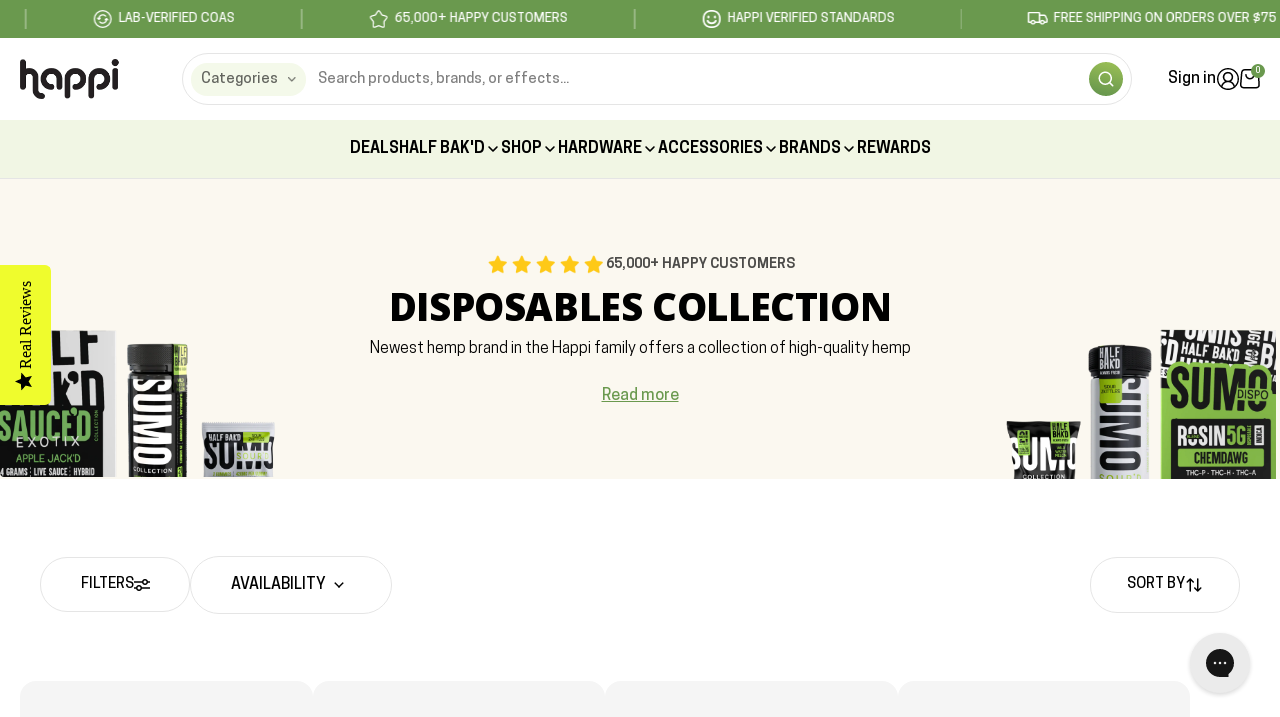

--- FILE ---
content_type: text/html; charset=utf-8
request_url: https://happihemp.com/collections/disposables
body_size: 80704
content:
<!doctype html>
<html class="no-js no-touch" lang="en">
  <head>
    <meta charset="utf-8">
    <meta http-equiv="x-ua-compatible" content="IE=edge">

    <link rel="preconnect" href="https://cdn.shopify.com">
    <link rel="preconnect" href="https://fonts.shopifycdn.com">
    <link rel="preconnect" href="https://v.shopify.com">
    <link rel="preconnect" href="https://cdn.shopifycloud.com">

    <title>Disposables — Happi</title>

    

    
      <link rel="shortcut icon" href="//happihemp.com/cdn/shop/files/happi_Logos_32x32.png?v=1678486709" type="image/png">
    

    
      <link rel="canonical" href="https://happihemp.com/collections/disposables" />
    

    <meta name="viewport" content="width=device-width">

    
    





<meta property="og:site_name" content="Happi">
<meta property="og:url" content="https://happihemp.com/collections/disposables">
<meta property="og:title" content="Disposables">
<meta property="og:type" content="website">
<meta property="og:description" content="At Happi, we provide the highest quality hemp-derived products to the cannabis market. Our products are safe, legal, and responsible, and comply with all federal &amp; state regulations. Shop now and get to your Happi place. ">




    
    
    

    
    
    <meta
      property="og:image"
      content="https://happihemp.com/cdn/shop/collections/disposables-half-bak-d_1200x1200.png?v=1744653209"
    />
    <meta
      property="og:image:secure_url"
      content="https://happihemp.com/cdn/shop/collections/disposables-half-bak-d_1200x1200.png?v=1744653209"
    />
    <meta property="og:image:width" content="1200" />
    <meta property="og:image:height" content="1200" />
    
    
    <meta property="og:image:alt" content=" Buy Indica, Sativa & Hybrid Disposable Vapes Online | HALF BAK'D" />
  












<meta name="twitter:title" content="Disposables">
<meta name="twitter:description" content="At Happi, we provide the highest quality hemp-derived products to the cannabis market. Our products are safe, legal, and responsible, and comply with all federal &amp; state regulations. Shop now and get to your Happi place. ">


    
    
    
      
      
      <meta name="twitter:card" content="summary">
    
    
    <meta
      property="twitter:image"
      content="https://happihemp.com/cdn/shop/collections/disposables-half-bak-d_1200x1200_crop_center.png?v=1744653209"
    />
    <meta property="twitter:image:width" content="1200" />
    <meta property="twitter:image:height" content="1200" />
    
    
    <meta property="twitter:image:alt" content=" Buy Indica, Sativa &amp; Hybrid Disposable Vapes Online | HALF BAK&#39;D" />
  



    <link rel="preload" href="//happihemp.com/cdn/fonts/oswald/oswald_n6.26b6bffb711f770c328e7af9685d4798dcb4f0b3.woff2" as="font" crossorigin="anonymous">
    <link rel="preload" as="style" href="//happihemp.com/cdn/shop/t/27/assets/theme.css?v=87043650652118219611762966853"><script async crossorigin fetchpriority="high" src="/cdn/shopifycloud/importmap-polyfill/es-modules-shim.2.4.0.js"></script>
<script type="importmap">
{
  "imports": {
    "element.base-media": "//happihemp.com/cdn/shop/t/27/assets/element.base-media.js?v=61305152781971747521762966788",
    "element.image.parallax": "//happihemp.com/cdn/shop/t/27/assets/element.image.parallax.js?v=59188309605188605141762966815",
    "element.model": "//happihemp.com/cdn/shop/t/27/assets/element.model.js?v=101001098341450788491762966783",
    "element.quantity-selector": "//happihemp.com/cdn/shop/t/27/assets/element.quantity-selector.js?v=68208048201360514121762966806",
    "element.text.rte": "//happihemp.com/cdn/shop/t/27/assets/element.text.rte.js?v=28194737298593644281762966806",
    "element.video": "//happihemp.com/cdn/shop/t/27/assets/element.video.js?v=47354384994497331701762966799",
    "es-module-shims": "//happihemp.com/cdn/shop/t/27/assets/es-module-shims.min.js?v=3197203922110785981762966825",
    "is-land": "//happihemp.com/cdn/shop/t/27/assets/is-land.min.js?v=92343381495565747271762966808",
    "lightbox": "//happihemp.com/cdn/shop/t/27/assets/lightbox.js?v=116354114233759933611762966814",
    "product.gallery": "//happihemp.com/cdn/shop/t/27/assets/product.gallery.js?v=169430556141423714401762966805",
    "section.slideshow": "//happihemp.com/cdn/shop/t/27/assets/section.slideshow.js?v=176892809315355130961762966824",
    "util.events": "//happihemp.com/cdn/shop/t/27/assets/util.events.js?v=163430142883111782711762966794",
    "util.misc": "//happihemp.com/cdn/shop/t/27/assets/util.misc.js?v=117964846174238173191762966807",
    "util.resource-loader": "//happihemp.com/cdn/shop/t/27/assets/util.resource-loader.js?v=81301169148003274841762966799",
    "utility.stylesheet": "//happihemp.com/cdn/shop/t/27/assets/utility.stylesheet.js?v=115421978848924304161762966827",
    "vendor.drift-zoom": "//happihemp.com/cdn/shop/t/27/assets/vendor.drift-zoom.js?v=58010873367620907491762966797",
    "vendor.in-view": "//happihemp.com/cdn/shop/t/27/assets/vendor.in-view.js?v=126891093837844970591762966790",
    "vendor.photoswipe-ui-default": "//happihemp.com/cdn/shop/t/27/assets/vendor.photoswipe-ui-default.min.js?v=60644649669025199041762966793",
    "vendor.photoswipe": "//happihemp.com/cdn/shop/t/27/assets/vendor.photoswipe.min.js?v=169650331104647059261762966789",
    "vendor.swiper": "//happihemp.com/cdn/shop/t/27/assets/vendor.swiper.js?v=18393553757305362231762966819"
  }
}
</script><script>
  if (!(HTMLScriptElement.supports && HTMLScriptElement.supports('importmap'))) {
    const el = document.createElement('script')
    el.async = true
    el.src = "//happihemp.com/cdn/shop/t/27/assets/es-module-shims.min.js?v=3197203922110785981762966825"
    document.head.appendChild(el)
  }
</script>
<script type="module" src="//happihemp.com/cdn/shop/t/27/assets/is-land.min.js?v=92343381495565747271762966808"></script>
<style data-shopify>:root {
    /* Core Sizes */
    --size-0-25: 0.0625rem; /* 1px */
    --size-0-5: 0.125rem; /* 2px */
    --size-1: 0.25rem; /* 4px */
    --size-1-5: 0.375rem; /* 6px */
    --size-2: 0.5rem; /* 8px */
    --size-2-5: 0.625rem; /* 10px */
    --size-3: 0.75rem; /* 12px */
    --size-3-5: 0.875rem; /* 14px */
    --size-4: 1rem; /* 16px */
    --size-4-5: 1.125rem; /* 18px */
    --size-5: 1.25rem; /* 20px */
    --size-5-5: 1.375rem; /* 22px */
    --size-6: 1.5rem; /* 24px */
    --size-6-5: 1.625rem; /* 26px */
    --size-7: 1.75rem; /* 28px */
    --size-7-5: 1.875rem; /* 30px */
    --size-8: 2rem; /* 32px */
    --size-8-5: 2.125rem; /* 34px */
    --size-9: 2.25rem; /* 36px */
    --size-9-5: 2.375rem; /* 38px */
    --size-10: 2.5rem; /* 40px */
    --size-11: 2.75rem; /* 44px */
    --size-12: 3rem; /* 48px */
    --size-14: 3.5rem; /* 56px */
    --size-16: 4rem; /* 64px */
    --size-18: 4.5rem; /* 72px */
    --size-20: 5rem; /* 80px */
    --size-24: 6rem; /* 96px */
    --size-28: 7rem; /* 112px */
    --size-32: 8rem; /* 128px */

    /* Text Sizes */
    --text-size-2: 0.5rem; /* 8px */
    --text-size-2-5: 0.625rem; /* 10px */
    --text-size-3: 0.75rem; /* 12px */
    --text-size-3-5: 0.875rem; /* 14px */
    --text-size-4: 1rem; /* 16px */
    --text-size-4-5: 1.125rem; /* 18px */
    --text-size-5: 1.25rem; /* 20px */
    --text-size-5-5: 1.375rem; /* 22px */
    --text-size-6: 1.5rem; /* 24px */
    --text-size-6-5: 1.625rem; /* 26px */
    --text-size-7: 1.75rem; /* 28px */
    --text-size-7-5: 1.875rem; /* 30px */
    --text-size-8: 2rem; /* 32px */
    --text-size-8-5: 2.125rem; /* 34px */
    --text-size-9: 2.25rem; /* 36px */
    --text-size-9-5: 2.375rem; /* 38px */
    --text-size-10: 2.5rem; /* 40px */
    --text-size-11: 2.75rem; /* 44px */
    --text-size-12: 3rem; /* 48px */
    --text-size-14: 3.5rem; /* 56px */
    --text-size-16: 4rem; /* 64px */
    --text-size-18: 4.5rem; /* 72px */
    --text-size-20: 5rem; /* 80px */
    --text-size-24: 6rem; /* 96px */
    --text-size-28: 7rem; /* 112px */
    --text-size-32: 8rem; /* 128px */

    /* Line */
    --line-size-none: 0px;
    --line-size-xs: 0.5px;
    --line-size-sm: 1px;
    --line-size-md: 2px;
    --line-size-lg: 4px;
    --line-size-xl: 8px;

    /* Gap */
    --gap-size-none: 0px;
    --gap-size-xs: 8px;
    --gap-size-sm: 16px;
    --gap-size-md: 32px;
    --gap-size-lg: 48px;
    --gap-size-xl: 64px;

    /* Radius */
    --radius-xs: 4px;
    --radius-sm: 8px;
    --radius-md: 12px;
    --radius-lg: 16px;
    --radius-xl: 24px;
    --radius-2xl: 32px;
    --radius-none: 0px;
    --radius-full: 999px;

    /* Dropshadow */
    --shadow-none: 0px 0px 0px 0px rgba(0, 0, 0, 0);
    --shadow-sm: 0px 1px 2px 0px rgba(0, 0, 0, 0.08);
    --shadow-md: 0px 2px 4px -1px rgba(0, 0, 0, 0.08);
    --shadow-lg: 0px 8px 16px -4px rgba(0, 0, 0, 0.08);
    --shadow-xl: 0px 16px 32px -6px rgba(0, 0, 0, 0.12);
    --shadow-2xl: 0px 16px 64px -12px rgba(0, 0, 0, 0.22);

    /* Font Weights */
    --font-weight-100: 100;
    --font-weight-200: 200;
    --font-weight-300: 300;
    --font-weight-400: 400;
    --font-weight-500: 500;
    --font-weight-600: 600;
    --font-weight-700: 700;
    --font-weight-800: 800;
    --font-weight-900: 900;

    /* Letter Spacings */
    --letter-space-2xs: -0.05em;
    --letter-space-xs: -0.03em;
    --letter-space-sm: -0.015em;
    --letter-space-md: 0em;
    --letter-space-lg: 0.015em;
    --letter-space-xl: 0.03em;
    --letter-space-2xl: 0.05em;
    --letter-space-3xl: 0.08em;
    --letter-space-4xl: 0.12em;

    /* Line Heights */
    --line-height-2xs: 0.9;
    --line-height-xs: 1;
    --line-height-sm: 1.1;
    --line-height-md: 1.2;
    --line-height-lg: 1.5;
    --line-height-xl: 1.7;
    --line-height-2xl: 2;

    /* Color Shades */
    --shade-0: 0%;
    --shade-4: 4%;
    --shade-8: 8%;
    --shade-12: 12%;
    --shade-16: 16%;
    --shade-20: 20%;
    --shade-30: 30%;
    --shade-40: 40%;
    --shade-50: 50%;
    --shade-60: 60%;
    --shade-70: 70%;
    --shade-80: 80%;
    --shade-90: 90%;
    --shade-100: 100%;
  }</style><style data-shopify>/* Root Variables */
  :root {
    --root-font-size: 16px;
    --root-color-primary: #000;
    --root-color-secondary: #fff;
  }

  /* Colors */
  :root {
    --color-primary: var(--root-color-primary);
    --color-secondary: var(--root-color-secondary);
    --color-focus: #4a9afc;
    --color-error: #ba4444;
    --color-price: var(--color-primary);
    --color-text-savings: var(--color-primary);
    --disabled-grey: #f6f6f6;
    --disabled-border: #b6b6b6;
    --disabled-grey-text: #b6b6b6;
    --success-green: #56ad6a;
    --success-green-bg: #ecfef0;
    --color-sticky-nav-links: #fff;
  }

  /* Body Font Stack */
  :root {
    --body-font-family: 'Arial';
    --body-font-family-fallback: 'sans-serif';
    --body-font-weight: var(--font-weight-400);
    --body-letter-spacing: var(--letter-space-md);
    --body-line-height: var(--line-height-md);
    --body-text-transform: none;
    --body-lg-font-size: var(--text-size-4);
    --body-md-font-size: var(--text-size-3-5);
    --body-sm-font-size: var(--text-size-3);
    --body-xs-font-size: var(--text-size-2-5);

    @media screen and (min-width: 769px) {
      --body-lg-font-size: var(--text-size-4-5);
      --body-md-font-size: var(--text-size-4);
      --body-sm-font-size: var(--text-size-3-5);
      --body-xs-font-size: var(--text-size-3);
    }
  }

  /* Heading Font Stack */
  :root {
    --heading-font-family: 'Arial';
    --heading-font-family-fallback: 'sans-serif';
    --heading-font-weight: var(--font-weight-700);
    --heading-letter-spacing: var(--letter-space-md);

    --heading-2xl-line-height: var(--line-height-md);
    --heading-xl-line-height: var(--line-height-md);
    --heading-lg-line-height: var(--line-height-md);
    --heading-md-line-height: var(--line-height-md);
    --heading-sm-line-height: var(--line-height-md);
    --heading-xs-line-height: var(--line-height-md);

    --heading-2xl-font-size: var(--text-size-12);
    --heading-xl-font-size: var(--text-size-8);
    --heading-lg-font-size: var(--text-size-6);
    --heading-md-font-size: var(--text-size-5);
    --heading-sm-font-size: var(--text-size-4-5);
    --heading-xs-font-size: var(--text-size-4);

    @media screen and (min-width: 769px) {
      --heading-2xl-font-size: var(--text-size-16);
      --heading-xl-font-size: var(--text-size-12);
      --heading-lg-font-size: var(--text-size-8);
      --heading-md-font-size: var(--text-size-6);
      --heading-sm-font-size: var(--text-size-5);
      --heading-xs-font-size: var(--text-size-4-5);
    }
  }

  /* Accent Font Stack */
  :root {
    --accent-font-family: 'Arial';
    --accent-font-family-fallback: 'sans-serif';
    --accent-font-weight: var(--font-weight-400);
    --accent-letter-spacing: var(--letter-space-4xl);
    --accent-line-height: var(--line-height-md);
    --accent-text-transform: uppercase;
  }

  /* ==================================================================== */
  /* OLD CSS VARIABLES THAT NEEDS TO 🔥 */
  /* ==================================================================== */
  :root {
    --z-index-modal: 30;
    --z-index-toolbar: 7;
    --z-index-header: 6;
    --z-index-header-submenu: 7;
    --z-index-header-bottom-row: 3;
    --z-index-header-drawers: 5;
    --z-index-header-drawers-mobile: 3;
    --z-index-header-search: 7;
    --z-index-loader: 4;
    --z-index-header-search-overlay: 1;
    --url-ico-select: url(//happihemp.com/cdn/shop/t/27/assets/ico-select.svg);
    --url-swirl-svg: url(//happihemp.com/cdn/shop/t/27/assets/swirl.svg);
    --header-padding-bottom: 0;
    --gutter: 30px;
    --page-width: 1500px;
    --page-width-narrow: 1000px;
    --page-width-gutter-small: 17px;
    --grid-gutter: 22px;
    --grid-gutter-small: 16px;
    --slide-curve: 0.25s cubic-bezier(0.165, 0.84, 0.44, 1);
    --drawer-box-shadow: 0 10px 25px rgba(0, 0, 0, 0.15);
    --product-grid-margin: 10px;
    --product-grid-padding: 12px;
    --product-radius: 10px;
    --page-top-padding: 35px;
    --page-narrow: 780px;
    --page-width-padding: 40px;
    --grid-gutter: 22px;
    --index-section-padding: 60px;
    --section-header-bottom: 40px;
    --size-chart-margin: 30px 0;
    --size-chart-icon-margin: 5px;
    --newsletter-reminder-padding: 20px 30px 20px 25px;
    --text-frame-margin: 10px;
    --desktop-menu-chevron-size: 10px;
    --site-nav-item-padding: 20px;
    --site-nav-item-padding-top-bottom: 16px;
    --site-nav-icon-padding: 12px;
  }

  @media screen and (max-width: 768px) {
    :root {
      --page-top-padding: 15px;
      --page-narrow: 330px;
      --page-width-padding: 17px;
      --grid-gutter: 16px;
      --index-section-padding: 40px;
      --section-header-bottom: 25px;
      --text-frame-margin: 7px;
    }
  }</style>
<style data-shopify>:root {
    --text-size-scale-n-4: var(--text-size-2); /* 8px */
    --text-size-scale-n-3: var(--text-size-2-5); /* 10px */
    --text-size-scale-n-2: var(--text-size-3); /* 12px */
    --text-size-scale-n-1: var(--text-size-3-5); /* 14px */
    --text-size-scale-n0: var(--text-size-4); /* 16px */
    --text-size-scale-n1: var(--text-size-4-5); /* 18px */
    --text-size-scale-n2: var(--text-size-5); /* 20px */
    --text-size-scale-n3: var(--text-size-6); /* 24px */
    --text-size-scale-n4: var(--text-size-6-5); /* 26px */
    --text-size-scale-n5: var(--text-size-7); /* 28px */
    --text-size-scale-n6: var(--text-size-8); /* 32px */
    --text-size-scale-n7: var(--text-size-9); /* 36px */
    --text-size-scale-n8: var(--text-size-10); /* 40px */
    --text-size-scale-n9: var(--text-size-12); /* 48px */
    --text-size-scale-n10: var(--text-size-14); /* 56px */
    --text-size-scale-n11: var(--text-size-16); /* 64px */
    --text-size-scale-n12: var(--text-size-18); /* 72px */
    --text-size-scale-n13: var(--text-size-20); /* 80px */
    --text-size-scale-n14: var(--text-size-24); /* 96px */

    --font-weight-scale-n-3: var(--font-weight-100);
    --font-weight-scale-n-2: var(--font-weight-200);
    --font-weight-scale-n-1: var(--font-weight-300);
    --font-weight-scale-n0: var(--font-weight-400);
    --font-weight-scale-n1: var(--font-weight-500);
    --font-weight-scale-n2: var(--font-weight-600);
    --font-weight-scale-n3: var(--font-weight-700);
    --font-weight-scale-n4: var(--font-weight-800);
    --font-weight-scale-n5: var(--font-weight-900);

    --letter-spacing-scale-n-3: var(--letter-space-2xs);
    --letter-spacing-scale-n-2: var(--letter-space-xs);
    --letter-spacing-scale-n-1: var(--letter-space-sm);
    --letter-spacing-scale-n0: var(--letter-space-md);
    --letter-spacing-scale-n1: var(--letter-space-lg);
    --letter-spacing-scale-n2: var(--letter-space-xl);
    --letter-spacing-scale-n3: var(--letter-space-2xl);
    --letter-spacing-scale-n4: var(--letter-space-3xl);
    --letter-spacing-scale-n5: var(--letter-space-4xl);

    --line-height-scale-n-3: var(--line-height-2xs);
    --line-height-scale-n-2: var(--line-height-xs);
    --line-height-scale-n-1: var(--line-height-sm);
    --line-height-scale-n0: var(--line-height-md);
    --line-height-scale-n1: var(--line-height-lg);
    --line-height-scale-n2: var(--line-height-xl);
    --line-height-scale-n3: var(--line-height-2xl);

    /* Body Font Scales *//* Heading Font Scales *//* Accent Font Scales */@media screen and (min-width: 769px) {
      /* Body Font Desktop Sizes *//* Heading Desktop Font Sizes */}
  }</style>
<style data-shopify>:root {
    

    
  }

  

  

  /* LEGACY TOKENS THAT WE NEED TO KILLLLLLLLLLLLL */
  /* --------------------------------------------- */

  :root {
    /* Fixed colors */
    --color-price: ;
    --color-text-savings: ;

    /* TODO: Move to component that uses this */
    --color-button-primary: #000; /* TODO: Remove this */
    --color-button-primary-light: #1a1a1a; /* TODO: Remove this */
    --color-button-primary-dim: #000000; /* TODO: Remove this */
    --color-button-primary-text: #ffffff; /* TODO: Remove this */

    --color-sale-tag: ;
    --color-sale-tag-text: ;
  }</style><style data-shopify>
  :root {
    

    --color-background: #fff;
    --color-background-alpha-0: rgba(255, 255, 255, 0);
    --color-background-alpha-90: rgba(255, 255, 255, 0.9);

    /* Typography */
    
    
    --color-headings: #1d1d1d;
    --color-text: #1d1d1d;

    --color-text-05: #f4f4f4;
    --color-text-05-alpha-0: rgba(244, 244, 244, 0);

    --color-text-hover: #1d1d1d;
    --color-text-light: #1d1d1d;
    --color-links: #046e82;
    --color-link-hover: #1d1d1d;

    /* Products */
    --color-products-in-stock: #268c0b;
    --color-products-low-stock: #cc1313;
    --color-products-no-stock: #121212;

    /* Buttons */
    
    

    --color-button-text: #ffffff;
    --color-button-background: #f04f36;
    --color-button-background-hover: #f2614a;

    --color-button-background-focus: #dddddd;
    --color-button-disable: #939393;

    --color-button-secondary-text: #f04f36;
    --color-button-secondary-background: #ffffff;
    --color-button-secondary-background-hover: #ffffff;
    --color-button-secondary-background-focus: #e6e6e6;
    --color-button-secondary-border: #dddddd;
    --color-button-secondary-border-hover: #c7c7c7;

    --button-primary-text-color: #ffffff;
    --button-primary-text-color-highlight: #ffffff;
    --button-primary-bg-color: #000000;
    --button-primary-bg-color-highlight: #606060;
    --button-primary-border-color: rgba(0,0,0,0);
    --button-primary-border-color-highlight: rgba(0,0,0,0);

    --button-secondary-text-color: #000000;
    --button-secondary-text-color-highlight: #ffffff;
    --button-secondary-bg-color: rgba(0,0,0,0);
    --button-secondary-bg-color-highlight: #000000;
    --button-secondary-border-color: #000000;
    --button-secondary-border-color-highlight: #000000;

    --button-link-text-color: #000000;
    --button-link-text-color-highlight: #ccc;

    /* Header */
    --color-header-text: #1d1d1d;
    --color-header-background: #fff;

    /* Forms */
    
    --color-input-text: #4d4d4d;

    --color-input-text-hover: #dddddd;

    --color-input-background: #fff;
    --color-input-background-hover: #f4f4f4;

    --color-input-border: #dddddd;
    --color-input-border-alpha-25: rgba(221, 221, 221, 0.25);


    --color-input-border-morph-2: #c7c7c7;
    --color-input-border-morph-4: #b1b1b1;
    --color-input-border-morph-10: #858585;
    --color-input-border-morph-12: #767676;

    --color-input-border-hover: #c7c7c7;

    --color-product-sale-accent: #f04f36;
    --color-product-review-star: #ffab41;

    /* Footer */
    --color-footer-text: #1d1d1d;

    --color-footer-background: #f5f3ed;


    --color-footer-link: #3c3c3c;
    --color-footer-color-alt: rgba(29, 29, 29, 0.8);
    --color-additional-accent: rgba(29, 29, 29, 0.5);

    /* Placeholders */
    --color-placeholder-background: #ededed;
    --color-placeholder-fill: #b0b0b0;

    /* General */
    
    
    
    --color-black: #000;
    --color-white: #fff;

    --color-border: #808080;
    --color-border-modify: rgba(128, 128, 128, 0.3);
    --color-border-less-soft: rgba(0, 0, 0, 0.25);
    --color-border-soft: rgba(0, 0, 0, 0.15);
    --color-border-softer: rgba(0, 0, 0, 0.1);


    --color-overlay-background: Liquid error (snippets/head.styles.legacy-settings-color line 118): Alpha must be a float between 0 and 1;


    --color-background-8: #ededed;
    --color-background-4: #f6f6f6;

    --color-background-light: #f2f2f2;
    --color-search-category-background: #e8e8e8;

    --color-box-shadow-border: rgba(128, 128, 128, 0.16);
    --color-box-shadow-shadow: rgba(128, 128, 128, 0.11);
    --color-box-shadow-border-focused: rgba(128, 128, 128, 0.5);
    --color-box-shadow-shadow-focused: rgba(128, 128, 128, 0.5);

    --color-box-shadow-shadow-headings: rgba(128, 128, 128, 0.05);

    --color-error: #f05d5d;
    --color-success: #51a551;
    --color-warning: #dfa354;
    --color-highlight: #fffbd9;
    --color-notice: --color-text;
    --color-sale: --color-product-sale-accent;
    --color-star: --color-product-review-star;
    --color-star-empty: #8e8e8e;

    --color-facebook: #425dab;
    --color-x: #000;
    --color-pinterest: #bd1c1c;
    --color-linkedin: #0077B5;
  }
</style>
<style data-shopify>:root {
    --heading-font-family: 'Open Sans', sans-serif;
    --heading-font-weight: 400;
    --heading-letter-spacing: 0px;
    --body-font-family: 'Open Sans', sans-serif;

    --heading-font-style: normal;
    --subheading-font-family: 'Open Sans', sans-serif;
    --button-font-family: 'Open Sans', sans-serif;

    /* Font sizes */
    --heading-xl-font-size: 40px;
    --heading-lg-font-size: 20px;
    --body-md-font-size: 15px;

    --button-primary-font-size: 1rem;
    --button-primary-line-height: inherit;

    --button-secondary-font-size: 1rem;
    --button-secondary-line-height: inherit;

    --button-link-style-font-size: 1rem;
    --button-link-style-line-height: inherit;

    --heading-responsive: 1;
    --subheading-responsive: 1;

    /* Button styles */
    --button-font-weight: 700;
    --button-font-style: normal;
    --button-letter-spacing: 0px;
    --button-transition-speed: 0.3s;
    --button-font-capitalization: none;

    --button-primary-border-radius: 0px;
    --button-secondary-border-radius: 0px;
    --button-link-underline-thickness: 1px;
    --button-link-underline-style: solid;
  }</style>



<style data-shopify>
  :root {
    /* Backgrounds */
    
    

    --color-background: 
      
rgb(255, 255, 255)
    ;
    --color-background-alpha-0: rgba(255, 255, 255, 0);
    --color-background-alpha-90: rgba(255, 255, 255, 0.9);

    /* Typography */
    --color-headings: #000000;
    --color-text: #000000;

    --color-text-05: #f2f2f2;
    --color-text-05-alpha-0: rgba(242, 242, 242, 0);

    
    

    
    
    
    

    --color-text-hover: 
      
#262626
    ;
    --color-text-light: #949494;
    --color-links: #81c110;

    
    
    

    --color-link-hover: 
      
#6ea50e
    ;

    /* Products */
    --color-products-in-stock: #3C9342;
    --color-products-low-stock: #E99114;
    --color-products-no-stock: #BF262F;

    /* Buttons */
    --color-button-text: #ffffff;
    --color-button-background: #81c110;
    --color-button-background-hover: rgb(142, 199, 40);

    
    

    --color-button-background-focus: 
      
#74ae0e
    ;
    --color-button-disable: #696969;

    --color-button-secondary-text: #000000;
    --color-button-secondary-background: #effd2c;
    --color-button-secondary-background-hover: rgb(242, 253, 86);

    
    

    --color-button-secondary-background-focus: 
      
#edfd18
    ;
    --color-button-secondary-border: #dddddd;

    
    

    --color-button-secondary-border-hover: 
      
#cecece
    ;

    /* Header */
    --color-header-text: #ffffff;

    
    

    --color-header-background: 
      
rgb(0, 0, 0)
    ;

    /* Forms */
    --color-input-text: #4d4d4d;

    
    

    --color-input-text-hover: 
      
#434343
    ;

    --color-input-background: #ffffff;
    --color-input-background-hover: #f2f2f2;

    --color-input-border: #dddddd;
    --color-input-border-alpha-25: rgba(221, 221, 221, 0.25);

    

    
    

    
    

    
    

    
    

    --color-input-border-morph-2: 
      
#cecece
    ;
    --color-input-border-morph-4: 
      
#bebebe
    ;
    --color-input-border-morph-10: 
      
#919191
    ;
    --color-input-border-morph-12: 
      
#818181
    ;

    --color-input-border-hover: 
      
#cecece
    ;

    --color-product-sale-accent: #3C9342;
    --color-product-review-star: #171f2b;

    /* Footer */
    --color-footer-text: #ffffff;

    
    

    --color-footer-background: 
      
rgb(0, 0, 0)
    ;

    
    

    --color-footer-link: 
      
#ebebeb
    ;
    --color-footer-color-alt: rgba(255, 255, 255, 0.8);
    --color-additional-accent: rgba(255, 255, 255, 0.5);

    /* Placeholders */
    --color-placeholder-background: #ebebeb;
    --color-placeholder-fill: #a6a6a6;

    /* General */
    
    

    --color-black: #000;
    --color-white: #fff;

    
    
    
    

    
    

    --color-border: rgb(128, 128, 128);
    --color-border-modify: rgba(128, 128, 128, 0.3);
    --color-border-less-soft: rgba(0, 0, 0, 0.25);
    --color-border-soft: rgba(0, 0, 0, 0.15);
    --color-border-softer: rgba(0, 0, 0, 0.1);

    

    --color-overlay-background: rgba(0, 0, 0, 0.5);

    

    --color-background-8: #ebebeb;
    --color-background-4: #f5f5f5;

    --color-background-light: #f2f2f2;
    --color-search-category-background: #e6e6e6;

    --color-box-shadow-border: rgba(128, 128, 128, 0.16);
    --color-box-shadow-shadow: rgba(128, 128, 128, 0.11);
    --color-box-shadow-border-focused: rgba(128, 128, 128, 0.5);
    --color-box-shadow-shadow-focused: rgba(128, 128, 128, 0.5);

    --color-box-shadow-shadow-headings: rgba(128, 128, 128, 0.05);

    --color-error: #f05d5d;
    --color-success: #51a551;
    --color-warning: #dfa354;
    --color-highlight: #fffbd9;
    --color-notice: --color-text;
    --color-sale: --color-product-sale-accent;
    --color-star: --color-product-review-star;
    --color-star-empty: #808080;

    --color-facebook: #425dab;
    --color-x: #000;
    --color-pinterest: #bd1c1c;
    --color-linkedin: #0077B5;
  }
</style>

<style data-shopify>:root {
    /* Override heading font stack with empire legacy settings */
    --heading-font-family: Oswald,sans-serif;
    --heading-font-scale: 1.0;
    --heading-font-weight: 700;
    --heading-font-style: normal;
    --heading-font-capitalization: uppercase;
    --heading-letter-spacing: -0.01em;
    --subheading-font-family: 'Nunito Sans', sans-serif;
    --button-font-family: Oswald,sans-serif;
    --button-font-capitalization: uppercase;
    --button-letter-spacing: 0.0em;

    --heading-responsive: 1;
    --subheading-responsive: 1;
    --body-font-family: Lato;
  }</style><script>window.performance && window.performance.mark && window.performance.mark('shopify.content_for_header.start');</script><meta name="google-site-verification" content="Q2HcGjv91Z1KguF7onhD_LHHTojuW8dfz-iFTSu9R_8">
<meta id="shopify-digital-wallet" name="shopify-digital-wallet" content="/59746549933/digital_wallets/dialog">
<link rel="alternate" type="application/atom+xml" title="Feed" href="/collections/disposables.atom" />
<link rel="alternate" type="application/json+oembed" href="https://happihemp.com/collections/disposables.oembed">
<script async="async" src="/checkouts/internal/preloads.js?locale=en-US"></script>
<script id="shopify-features" type="application/json">{"accessToken":"760beb83cc4e2d6b7bfc50ad6c7c5d7a","betas":["rich-media-storefront-analytics"],"domain":"happihemp.com","predictiveSearch":true,"shopId":59746549933,"locale":"en"}</script>
<script>var Shopify = Shopify || {};
Shopify.shop = "happihemp.myshopify.com";
Shopify.locale = "en";
Shopify.currency = {"active":"USD","rate":"1.0"};
Shopify.country = "US";
Shopify.theme = {"name":"Updated copy of Happi Theme (New Development)","id":149876277421,"schema_name":"Empire","schema_version":"12.2.0","theme_store_id":838,"role":"main"};
Shopify.theme.handle = "null";
Shopify.theme.style = {"id":null,"handle":null};
Shopify.cdnHost = "happihemp.com/cdn";
Shopify.routes = Shopify.routes || {};
Shopify.routes.root = "/";</script>
<script type="module">!function(o){(o.Shopify=o.Shopify||{}).modules=!0}(window);</script>
<script>!function(o){function n(){var o=[];function n(){o.push(Array.prototype.slice.apply(arguments))}return n.q=o,n}var t=o.Shopify=o.Shopify||{};t.loadFeatures=n(),t.autoloadFeatures=n()}(window);</script>
<script id="shop-js-analytics" type="application/json">{"pageType":"collection"}</script>
<script defer="defer" async type="module" src="//happihemp.com/cdn/shopifycloud/shop-js/modules/v2/client.init-shop-cart-sync_BdyHc3Nr.en.esm.js"></script>
<script defer="defer" async type="module" src="//happihemp.com/cdn/shopifycloud/shop-js/modules/v2/chunk.common_Daul8nwZ.esm.js"></script>
<script type="module">
  await import("//happihemp.com/cdn/shopifycloud/shop-js/modules/v2/client.init-shop-cart-sync_BdyHc3Nr.en.esm.js");
await import("//happihemp.com/cdn/shopifycloud/shop-js/modules/v2/chunk.common_Daul8nwZ.esm.js");

  window.Shopify.SignInWithShop?.initShopCartSync?.({"fedCMEnabled":true,"windoidEnabled":true});

</script>
<script>(function() {
  var isLoaded = false;
  function asyncLoad() {
    if (isLoaded) return;
    isLoaded = true;
    var urls = ["\/\/staticw2.yotpo.com\/WHhzYrBxnSJcKj24Lgtm5UPMkp6d232KnkDeO7Dd\/widget.js?shop=happihemp.myshopify.com","https:\/\/cdn-loyalty.yotpo.com\/loader\/XP8DcYSUtz2ttd02MdRvjA.js?shop=happihemp.myshopify.com","https:\/\/static.klaviyo.com\/onsite\/js\/klaviyo.js?company_id=Sru9Sh\u0026shop=happihemp.myshopify.com","https:\/\/static.shareasale.com\/json\/shopify\/deduplication.js?shop=happihemp.myshopify.com","https:\/\/static.shareasale.com\/json\/shopify\/shareasale-tracking.js?sasmid=138848\u0026ssmtid=19038\u0026shop=happihemp.myshopify.com","https:\/\/config.gorgias.chat\/bundle-loader\/01HXSPPYFRBJ76KRKA577NQWVP?source=shopify1click\u0026shop=happihemp.myshopify.com","https:\/\/services.nofraud.com\/js\/device.js?shop=happihemp.myshopify.com","https:\/\/api-na2.hubapi.com\/scriptloader\/v1\/243196949.js?shop=happihemp.myshopify.com","https:\/\/cdn.9gtb.com\/loader.js?g_cvt_id=333d0260-106a-4407-9da2-7e32ca5c1daf\u0026shop=happihemp.myshopify.com","https:\/\/cdn.shopify.com\/s\/files\/1\/0597\/4654\/9933\/t\/27\/assets\/instant-pixel-site_bea850dd469e4e598b333f1708c1ef4c.js?v=1768955625\u0026shop=happihemp.myshopify.com"];
    for (var i = 0; i < urls.length; i++) {
      var s = document.createElement('script');
      s.type = 'text/javascript';
      s.async = true;
      s.src = urls[i];
      var x = document.getElementsByTagName('script')[0];
      x.parentNode.insertBefore(s, x);
    }
  };
  if(window.attachEvent) {
    window.attachEvent('onload', asyncLoad);
  } else {
    window.addEventListener('load', asyncLoad, false);
  }
})();</script>
<script id="__st">var __st={"a":59746549933,"offset":-28800,"reqid":"2a045207-518d-4df6-8051-21565eafa3c4-1769000263","pageurl":"happihemp.com\/collections\/disposables","u":"e46aa9f16837","p":"collection","rtyp":"collection","rid":276939440301};</script>
<script>window.ShopifyPaypalV4VisibilityTracking = true;</script>
<script id="captcha-bootstrap">!function(){'use strict';const t='contact',e='account',n='new_comment',o=[[t,t],['blogs',n],['comments',n],[t,'customer']],c=[[e,'customer_login'],[e,'guest_login'],[e,'recover_customer_password'],[e,'create_customer']],r=t=>t.map((([t,e])=>`form[action*='/${t}']:not([data-nocaptcha='true']) input[name='form_type'][value='${e}']`)).join(','),a=t=>()=>t?[...document.querySelectorAll(t)].map((t=>t.form)):[];function s(){const t=[...o],e=r(t);return a(e)}const i='password',u='form_key',d=['recaptcha-v3-token','g-recaptcha-response','h-captcha-response',i],f=()=>{try{return window.sessionStorage}catch{return}},m='__shopify_v',_=t=>t.elements[u];function p(t,e,n=!1){try{const o=window.sessionStorage,c=JSON.parse(o.getItem(e)),{data:r}=function(t){const{data:e,action:n}=t;return t[m]||n?{data:e,action:n}:{data:t,action:n}}(c);for(const[e,n]of Object.entries(r))t.elements[e]&&(t.elements[e].value=n);n&&o.removeItem(e)}catch(o){console.error('form repopulation failed',{error:o})}}const l='form_type',E='cptcha';function T(t){t.dataset[E]=!0}const w=window,h=w.document,L='Shopify',v='ce_forms',y='captcha';let A=!1;((t,e)=>{const n=(g='f06e6c50-85a8-45c8-87d0-21a2b65856fe',I='https://cdn.shopify.com/shopifycloud/storefront-forms-hcaptcha/ce_storefront_forms_captcha_hcaptcha.v1.5.2.iife.js',D={infoText:'Protected by hCaptcha',privacyText:'Privacy',termsText:'Terms'},(t,e,n)=>{const o=w[L][v],c=o.bindForm;if(c)return c(t,g,e,D).then(n);var r;o.q.push([[t,g,e,D],n]),r=I,A||(h.body.append(Object.assign(h.createElement('script'),{id:'captcha-provider',async:!0,src:r})),A=!0)});var g,I,D;w[L]=w[L]||{},w[L][v]=w[L][v]||{},w[L][v].q=[],w[L][y]=w[L][y]||{},w[L][y].protect=function(t,e){n(t,void 0,e),T(t)},Object.freeze(w[L][y]),function(t,e,n,w,h,L){const[v,y,A,g]=function(t,e,n){const i=e?o:[],u=t?c:[],d=[...i,...u],f=r(d),m=r(i),_=r(d.filter((([t,e])=>n.includes(e))));return[a(f),a(m),a(_),s()]}(w,h,L),I=t=>{const e=t.target;return e instanceof HTMLFormElement?e:e&&e.form},D=t=>v().includes(t);t.addEventListener('submit',(t=>{const e=I(t);if(!e)return;const n=D(e)&&!e.dataset.hcaptchaBound&&!e.dataset.recaptchaBound,o=_(e),c=g().includes(e)&&(!o||!o.value);(n||c)&&t.preventDefault(),c&&!n&&(function(t){try{if(!f())return;!function(t){const e=f();if(!e)return;const n=_(t);if(!n)return;const o=n.value;o&&e.removeItem(o)}(t);const e=Array.from(Array(32),(()=>Math.random().toString(36)[2])).join('');!function(t,e){_(t)||t.append(Object.assign(document.createElement('input'),{type:'hidden',name:u})),t.elements[u].value=e}(t,e),function(t,e){const n=f();if(!n)return;const o=[...t.querySelectorAll(`input[type='${i}']`)].map((({name:t})=>t)),c=[...d,...o],r={};for(const[a,s]of new FormData(t).entries())c.includes(a)||(r[a]=s);n.setItem(e,JSON.stringify({[m]:1,action:t.action,data:r}))}(t,e)}catch(e){console.error('failed to persist form',e)}}(e),e.submit())}));const S=(t,e)=>{t&&!t.dataset[E]&&(n(t,e.some((e=>e===t))),T(t))};for(const o of['focusin','change'])t.addEventListener(o,(t=>{const e=I(t);D(e)&&S(e,y())}));const B=e.get('form_key'),M=e.get(l),P=B&&M;t.addEventListener('DOMContentLoaded',(()=>{const t=y();if(P)for(const e of t)e.elements[l].value===M&&p(e,B);[...new Set([...A(),...v().filter((t=>'true'===t.dataset.shopifyCaptcha))])].forEach((e=>S(e,t)))}))}(h,new URLSearchParams(w.location.search),n,t,e,['guest_login'])})(!0,!0)}();</script>
<script integrity="sha256-4kQ18oKyAcykRKYeNunJcIwy7WH5gtpwJnB7kiuLZ1E=" data-source-attribution="shopify.loadfeatures" defer="defer" src="//happihemp.com/cdn/shopifycloud/storefront/assets/storefront/load_feature-a0a9edcb.js" crossorigin="anonymous"></script>
<script data-source-attribution="shopify.dynamic_checkout.dynamic.init">var Shopify=Shopify||{};Shopify.PaymentButton=Shopify.PaymentButton||{isStorefrontPortableWallets:!0,init:function(){window.Shopify.PaymentButton.init=function(){};var t=document.createElement("script");t.src="https://happihemp.com/cdn/shopifycloud/portable-wallets/latest/portable-wallets.en.js",t.type="module",document.head.appendChild(t)}};
</script>
<script data-source-attribution="shopify.dynamic_checkout.buyer_consent">
  function portableWalletsHideBuyerConsent(e){var t=document.getElementById("shopify-buyer-consent"),n=document.getElementById("shopify-subscription-policy-button");t&&n&&(t.classList.add("hidden"),t.setAttribute("aria-hidden","true"),n.removeEventListener("click",e))}function portableWalletsShowBuyerConsent(e){var t=document.getElementById("shopify-buyer-consent"),n=document.getElementById("shopify-subscription-policy-button");t&&n&&(t.classList.remove("hidden"),t.removeAttribute("aria-hidden"),n.addEventListener("click",e))}window.Shopify?.PaymentButton&&(window.Shopify.PaymentButton.hideBuyerConsent=portableWalletsHideBuyerConsent,window.Shopify.PaymentButton.showBuyerConsent=portableWalletsShowBuyerConsent);
</script>
<script data-source-attribution="shopify.dynamic_checkout.cart.bootstrap">document.addEventListener("DOMContentLoaded",(function(){function t(){return document.querySelector("shopify-accelerated-checkout-cart, shopify-accelerated-checkout")}if(t())Shopify.PaymentButton.init();else{new MutationObserver((function(e,n){t()&&(Shopify.PaymentButton.init(),n.disconnect())})).observe(document.body,{childList:!0,subtree:!0})}}));
</script>
<link id="shopify-accelerated-checkout-styles" rel="stylesheet" media="screen" href="https://happihemp.com/cdn/shopifycloud/portable-wallets/latest/accelerated-checkout-backwards-compat.css" crossorigin="anonymous">
<style id="shopify-accelerated-checkout-cart">
        #shopify-buyer-consent {
  margin-top: 1em;
  display: inline-block;
  width: 100%;
}

#shopify-buyer-consent.hidden {
  display: none;
}

#shopify-subscription-policy-button {
  background: none;
  border: none;
  padding: 0;
  text-decoration: underline;
  font-size: inherit;
  cursor: pointer;
}

#shopify-subscription-policy-button::before {
  box-shadow: none;
}

      </style>
<link rel="stylesheet" media="screen" href="//happihemp.com/cdn/shop/t/27/compiled_assets/styles.css?v=10841">
<script>window.performance && window.performance.mark && window.performance.mark('shopify.content_for_header.end');</script>

    <style>
      :root {
        /* ------------------------------------------------------------
          Typography
        ------------------------------------------------------------ */
        /* Body */
        --element-text-font-family--body: Lato, sans-serif;
        --element-text-font-weight--body: 400;
        --element-text-font-size--rte-body: 16px;
        --element-text-line-height--body: var(--line-height-lg);
        /* Headings */
        --element-text-font-family--heading: Oswald, sans-serif;
        --element-text-font-weight--heading: 700;
        --element-text-letter-spacing--heading: -0.01em;
        --element-text-text-transform--heading: uppercase;--element-text-font-size--heading-xl: 26.25px;
            @media screen and (max-width: 719px) {
              --element-text-font-size--heading-xl: 22.5px;
            }/* Buttons */
        --element-button-font-size: 13px;
        --element-button-radius: 3px;
        --element-badge-radius: 0px;
        --element-badge-px: var(--size-2);
        --element-badge-py: var(--size-0-5);
        
        /* ------------------------------------------------------------
          Colors
        ------------------------------------------------------------ */
        --color-primary: #000000; 
        --color-secondary: #ffffff;
        --root-color-primary: #000000; 
        --root-color-secondary: #ffffff;
        --element-text-color: #000000;
        --color-sale-tag-text: #fff ;
        --color-sale-tag: #3C9342;
      }

      /* Override Shopify Payment Button styles */
      .shopify-payment-button .shopify-payment-button__button--unbranded,
      .shopify-payment-button .shopify-payment-button__button {
        --element-text-line-height--body-md: 1;
        --element-button-text-transform: uppercase;
        --element-button-letter-spacing: 0.0em;
        --element-button-font-family: Oswald, sans-serif;
        --color-primary: #81c110;
        border: none!important;
      }

      .add-to-cart-button{
        --element-text-line-height--body-md: 1;
        --element-button-font-size: var(--font-size-button-large);
        --element-button-text-transform: uppercase;
        --element-button-letter-spacing: 0.0em;
        --element-button-font-family: Oswald, sans-serif;
        --element-text-font-weight: 700;
        --element-text-color: #000000;
        --element-button-color-secondary: #effd2c;
        box-shadow: inset 0 0 0 1px #dddddd;
      }

      .add-to-cart-button:focus-visible{
        box-shadow: 0 0 0 2px #fff, 0 0 0 5px #19f6, 0 3px 8px #0000001a;
      }

      .add-to-cart-button:not(.element-button--inverted) {
        --element-button-color-primary: #effd2c;
        --element-button-color-secondary: #000000;
      }

      .element-button{
        box-sizing: border-box;
      }

      .product-title{
        --element-text-color: #000000;
      }
        
      .vendor{
        --element-text-color: #81c110;
        text-decoration: none;
      }

      .sale-price{
        --element-text-color: #3C9342;
      }

      .compare-at-price{
        --element-text-color: #949494;
      }

      .variant-option-value-name-selected{
        --element-button-color-primary: white!important;
        --element-button-color-secondary: #81c110!important;
      }

      .sku{
        --element-text-color: #949494;
      }

      .inventory-status--low-stock {
        --element-text-color: #E99114;
      }

      .inventory-status--in-stock {
        --element-text-color: #3C9342;
      }

      .inventory-status--sold-out {
        --element-text-color: #BF262F;
      }

      .overlay-lightbox__overlay {
        z-index: 10000;
      }

      .element-text--rte ul {
        padding-left: 20px;
        margin: 1rem 0;
      }

      .element-text--rte table {
        display: block;
        border-collapse: collapse;
        width: fit-content;
        max-width: 100%;
        height: auto;
        overflow: auto;
        white-space: nowrap;
        box-shadow: 0 1px 4px rgba(0, 0, 0, 0.1);
      }

      .element-text--rte table th,
      .element-text--rte table td {
        border: 1px solid rgba(0, 0, 0, 0.1);
      }

      .element-text--rte table th {
        font-family: var(--element-text-font-family--heading);
        font-weight: var(--element-text-font-weight--heading);
        font-size: var(--element-text-font-size--rte-body);
        padding: 8px;
        text-align: left;
        color: var(--color-primary);
      }

      .element-text--rte table td {
        font-size: var(--element-text-font-size--rte-body);
        padding: 0.75rem 1rem;
      }
    </style>

    <link href="//happihemp.com/cdn/shop/t/27/assets/theme.css?v=87043650652118219611762966853" rel="stylesheet" type="text/css" media="all" />
    <link href="//happihemp.com/cdn/shop/t/27/assets/base.css?v=93925452673648182311766521052" rel="stylesheet" type="text/css" media="all" />

    
      <link href="//happihemp.com/cdn/shop/t/27/assets/ripple.css?v=100240391239311985871762966853" rel="stylesheet" type="text/css" media="all" />
    

    
    <script>
      window.Theme = window.Theme || {};
      window.Theme.version = '12.2.0';
      window.Theme.name = 'Empire';
      window.Theme.routes = {
        "root_url": "/",
        "account_url": "/account",
        "account_login_url": "/account/login",
        "account_logout_url": "/account/logout",
        "account_register_url": "/account/register",
        "account_addresses_url": "/account/addresses",
        "collections_url": "/collections",
        "all_products_collection_url": "/collections/all",
        "search_url": "/search",
        "predictive_search_url": "/search/suggest",
        "cart_url": "/cart",
        "cart_add_url": "/cart/add",
        "cart_change_url": "/cart/change",
        "cart_clear_url": "/cart/clear",
        "product_recommendations_url": "/recommendations/products",
      };
    </script>
    

  <!-- BEGIN app block: shopify://apps/klaviyo-email-marketing-sms/blocks/klaviyo-onsite-embed/2632fe16-c075-4321-a88b-50b567f42507 -->












  <script async src="https://static.klaviyo.com/onsite/js/Sru9Sh/klaviyo.js?company_id=Sru9Sh"></script>
  <script>!function(){if(!window.klaviyo){window._klOnsite=window._klOnsite||[];try{window.klaviyo=new Proxy({},{get:function(n,i){return"push"===i?function(){var n;(n=window._klOnsite).push.apply(n,arguments)}:function(){for(var n=arguments.length,o=new Array(n),w=0;w<n;w++)o[w]=arguments[w];var t="function"==typeof o[o.length-1]?o.pop():void 0,e=new Promise((function(n){window._klOnsite.push([i].concat(o,[function(i){t&&t(i),n(i)}]))}));return e}}})}catch(n){window.klaviyo=window.klaviyo||[],window.klaviyo.push=function(){var n;(n=window._klOnsite).push.apply(n,arguments)}}}}();</script>

  




  <script>
    window.klaviyoReviewsProductDesignMode = false
  </script>







<!-- END app block --><!-- BEGIN app block: shopify://apps/judge-me-reviews/blocks/judgeme_core/61ccd3b1-a9f2-4160-9fe9-4fec8413e5d8 --><!-- Start of Judge.me Core -->






<link rel="dns-prefetch" href="https://cdnwidget.judge.me">
<link rel="dns-prefetch" href="https://cdn.judge.me">
<link rel="dns-prefetch" href="https://cdn1.judge.me">
<link rel="dns-prefetch" href="https://api.judge.me">

<script data-cfasync='false' class='jdgm-settings-script'>window.jdgmSettings={"pagination":5,"disable_web_reviews":false,"badge_no_review_text":"No reviews","badge_n_reviews_text":"{{ n }} review/reviews","hide_badge_preview_if_no_reviews":true,"badge_hide_text":false,"enforce_center_preview_badge":false,"widget_title":"Customer Reviews","widget_open_form_text":"Write a review","widget_close_form_text":"Cancel review","widget_refresh_page_text":"Refresh page","widget_summary_text":"Based on {{ number_of_reviews }} review/reviews","widget_no_review_text":"Be the first to write a review","widget_name_field_text":"Display name","widget_verified_name_field_text":"Verified Name (public)","widget_name_placeholder_text":"Display name","widget_required_field_error_text":"This field is required.","widget_email_field_text":"Email address","widget_verified_email_field_text":"Verified Email (private, can not be edited)","widget_email_placeholder_text":"Your email address","widget_email_field_error_text":"Please enter a valid email address.","widget_rating_field_text":"Rating","widget_review_title_field_text":"Review Title","widget_review_title_placeholder_text":"Give your review a title","widget_review_body_field_text":"Review content","widget_review_body_placeholder_text":"Start writing here...","widget_pictures_field_text":"Picture/Video (optional)","widget_submit_review_text":"Submit Review","widget_submit_verified_review_text":"Submit Verified Review","widget_submit_success_msg_with_auto_publish":"Thank you! Please refresh the page in a few moments to see your review. You can remove or edit your review by logging into \u003ca href='https://judge.me/login' target='_blank' rel='nofollow noopener'\u003eJudge.me\u003c/a\u003e","widget_submit_success_msg_no_auto_publish":"Thank you! Your review will be published as soon as it is approved by the shop admin. You can remove or edit your review by logging into \u003ca href='https://judge.me/login' target='_blank' rel='nofollow noopener'\u003eJudge.me\u003c/a\u003e","widget_show_default_reviews_out_of_total_text":"Showing {{ n_reviews_shown }} out of {{ n_reviews }} reviews.","widget_show_all_link_text":"Show all","widget_show_less_link_text":"Show less","widget_author_said_text":"{{ reviewer_name }} said:","widget_days_text":"{{ n }} days ago","widget_weeks_text":"{{ n }} week/weeks ago","widget_months_text":"{{ n }} month/months ago","widget_years_text":"{{ n }} year/years ago","widget_yesterday_text":"Yesterday","widget_today_text":"Today","widget_replied_text":"\u003e\u003e {{ shop_name }} replied:","widget_read_more_text":"Read more","widget_reviewer_name_as_initial":"","widget_rating_filter_color":"#fbcd0a","widget_rating_filter_see_all_text":"See all reviews","widget_sorting_most_recent_text":"Most Recent","widget_sorting_highest_rating_text":"Highest Rating","widget_sorting_lowest_rating_text":"Lowest Rating","widget_sorting_with_pictures_text":"Only Pictures","widget_sorting_most_helpful_text":"Most Helpful","widget_open_question_form_text":"Ask a question","widget_reviews_subtab_text":"Reviews","widget_questions_subtab_text":"Questions","widget_question_label_text":"Question","widget_answer_label_text":"Answer","widget_question_placeholder_text":"Write your question here","widget_submit_question_text":"Submit Question","widget_question_submit_success_text":"Thank you for your question! We will notify you once it gets answered.","verified_badge_text":"Verified","verified_badge_bg_color":"","verified_badge_text_color":"","verified_badge_placement":"left-of-reviewer-name","widget_review_max_height":"","widget_hide_border":false,"widget_social_share":false,"widget_thumb":false,"widget_review_location_show":false,"widget_location_format":"","all_reviews_include_out_of_store_products":true,"all_reviews_out_of_store_text":"(out of store)","all_reviews_pagination":100,"all_reviews_product_name_prefix_text":"about","enable_review_pictures":true,"enable_question_anwser":false,"widget_theme":"default","review_date_format":"mm/dd/yyyy","default_sort_method":"most-recent","widget_product_reviews_subtab_text":"Product Reviews","widget_shop_reviews_subtab_text":"Shop Reviews","widget_other_products_reviews_text":"Reviews for other products","widget_store_reviews_subtab_text":"Store reviews","widget_no_store_reviews_text":"This store hasn't received any reviews yet","widget_web_restriction_product_reviews_text":"This product hasn't received any reviews yet","widget_no_items_text":"No items found","widget_show_more_text":"Show more","widget_write_a_store_review_text":"Write a Store Review","widget_other_languages_heading":"Reviews in Other Languages","widget_translate_review_text":"Translate review to {{ language }}","widget_translating_review_text":"Translating...","widget_show_original_translation_text":"Show original ({{ language }})","widget_translate_review_failed_text":"Review couldn't be translated.","widget_translate_review_retry_text":"Retry","widget_translate_review_try_again_later_text":"Try again later","show_product_url_for_grouped_product":false,"widget_sorting_pictures_first_text":"Pictures First","show_pictures_on_all_rev_page_mobile":false,"show_pictures_on_all_rev_page_desktop":false,"floating_tab_hide_mobile_install_preference":false,"floating_tab_button_name":"★ Reviews","floating_tab_title":"Let customers speak for us","floating_tab_button_color":"","floating_tab_button_background_color":"","floating_tab_url":"","floating_tab_url_enabled":false,"floating_tab_tab_style":"text","all_reviews_text_badge_text":"Customers rate us {{ shop.metafields.judgeme.all_reviews_rating | round: 1 }}/5 based on {{ shop.metafields.judgeme.all_reviews_count }} reviews.","all_reviews_text_badge_text_branded_style":"{{ shop.metafields.judgeme.all_reviews_rating | round: 1 }} out of 5 stars based on {{ shop.metafields.judgeme.all_reviews_count }} reviews","is_all_reviews_text_badge_a_link":false,"show_stars_for_all_reviews_text_badge":false,"all_reviews_text_badge_url":"","all_reviews_text_style":"branded","all_reviews_text_color_style":"judgeme_brand_color","all_reviews_text_color":"#108474","all_reviews_text_show_jm_brand":true,"featured_carousel_show_header":true,"featured_carousel_title":"Let customers speak for us","testimonials_carousel_title":"Customers are saying","videos_carousel_title":"Real customer stories","cards_carousel_title":"Customers are saying","featured_carousel_count_text":"from {{ n }} reviews","featured_carousel_add_link_to_all_reviews_page":false,"featured_carousel_url":"","featured_carousel_show_images":true,"featured_carousel_autoslide_interval":5,"featured_carousel_arrows_on_the_sides":false,"featured_carousel_height":250,"featured_carousel_width":80,"featured_carousel_image_size":0,"featured_carousel_image_height":250,"featured_carousel_arrow_color":"#eeeeee","verified_count_badge_style":"branded","verified_count_badge_orientation":"horizontal","verified_count_badge_color_style":"judgeme_brand_color","verified_count_badge_color":"#108474","is_verified_count_badge_a_link":false,"verified_count_badge_url":"","verified_count_badge_show_jm_brand":true,"widget_rating_preset_default":5,"widget_first_sub_tab":"product-reviews","widget_show_histogram":true,"widget_histogram_use_custom_color":false,"widget_pagination_use_custom_color":false,"widget_star_use_custom_color":false,"widget_verified_badge_use_custom_color":false,"widget_write_review_use_custom_color":false,"picture_reminder_submit_button":"Upload Pictures","enable_review_videos":false,"mute_video_by_default":false,"widget_sorting_videos_first_text":"Videos First","widget_review_pending_text":"Pending","featured_carousel_items_for_large_screen":3,"social_share_options_order":"Facebook,Twitter","remove_microdata_snippet":true,"disable_json_ld":false,"enable_json_ld_products":false,"preview_badge_show_question_text":false,"preview_badge_no_question_text":"No questions","preview_badge_n_question_text":"{{ number_of_questions }} question/questions","qa_badge_show_icon":false,"qa_badge_position":"same-row","remove_judgeme_branding":false,"widget_add_search_bar":false,"widget_search_bar_placeholder":"Search","widget_sorting_verified_only_text":"Verified only","featured_carousel_theme":"default","featured_carousel_show_rating":true,"featured_carousel_show_title":true,"featured_carousel_show_body":true,"featured_carousel_show_date":false,"featured_carousel_show_reviewer":true,"featured_carousel_show_product":false,"featured_carousel_header_background_color":"#108474","featured_carousel_header_text_color":"#ffffff","featured_carousel_name_product_separator":"reviewed","featured_carousel_full_star_background":"#108474","featured_carousel_empty_star_background":"#dadada","featured_carousel_vertical_theme_background":"#f9fafb","featured_carousel_verified_badge_enable":true,"featured_carousel_verified_badge_color":"#108474","featured_carousel_border_style":"round","featured_carousel_review_line_length_limit":3,"featured_carousel_more_reviews_button_text":"Read more reviews","featured_carousel_view_product_button_text":"View product","all_reviews_page_load_reviews_on":"scroll","all_reviews_page_load_more_text":"Load More Reviews","disable_fb_tab_reviews":false,"enable_ajax_cdn_cache":false,"widget_advanced_speed_features":5,"widget_public_name_text":"displayed publicly like","default_reviewer_name":"John Smith","default_reviewer_name_has_non_latin":true,"widget_reviewer_anonymous":"Anonymous","medals_widget_title":"Judge.me Review Medals","medals_widget_background_color":"#f9fafb","medals_widget_position":"footer_all_pages","medals_widget_border_color":"#f9fafb","medals_widget_verified_text_position":"left","medals_widget_use_monochromatic_version":false,"medals_widget_elements_color":"#108474","show_reviewer_avatar":true,"widget_invalid_yt_video_url_error_text":"Not a YouTube video URL","widget_max_length_field_error_text":"Please enter no more than {0} characters.","widget_show_country_flag":false,"widget_show_collected_via_shop_app":true,"widget_verified_by_shop_badge_style":"light","widget_verified_by_shop_text":"Verified by Shop","widget_show_photo_gallery":false,"widget_load_with_code_splitting":true,"widget_ugc_install_preference":false,"widget_ugc_title":"Made by us, Shared by you","widget_ugc_subtitle":"Tag us to see your picture featured in our page","widget_ugc_arrows_color":"#ffffff","widget_ugc_primary_button_text":"Buy Now","widget_ugc_primary_button_background_color":"#108474","widget_ugc_primary_button_text_color":"#ffffff","widget_ugc_primary_button_border_width":"0","widget_ugc_primary_button_border_style":"none","widget_ugc_primary_button_border_color":"#108474","widget_ugc_primary_button_border_radius":"25","widget_ugc_secondary_button_text":"Load More","widget_ugc_secondary_button_background_color":"#ffffff","widget_ugc_secondary_button_text_color":"#108474","widget_ugc_secondary_button_border_width":"2","widget_ugc_secondary_button_border_style":"solid","widget_ugc_secondary_button_border_color":"#108474","widget_ugc_secondary_button_border_radius":"25","widget_ugc_reviews_button_text":"View Reviews","widget_ugc_reviews_button_background_color":"#ffffff","widget_ugc_reviews_button_text_color":"#108474","widget_ugc_reviews_button_border_width":"2","widget_ugc_reviews_button_border_style":"solid","widget_ugc_reviews_button_border_color":"#108474","widget_ugc_reviews_button_border_radius":"25","widget_ugc_reviews_button_link_to":"judgeme-reviews-page","widget_ugc_show_post_date":true,"widget_ugc_max_width":"800","widget_rating_metafield_value_type":true,"widget_primary_color":"#108474","widget_enable_secondary_color":false,"widget_secondary_color":"#edf5f5","widget_summary_average_rating_text":"{{ average_rating }} out of 5","widget_media_grid_title":"Customer photos \u0026 videos","widget_media_grid_see_more_text":"See more","widget_round_style":false,"widget_show_product_medals":true,"widget_verified_by_judgeme_text":"Verified by Judge.me","widget_show_store_medals":true,"widget_verified_by_judgeme_text_in_store_medals":"Verified by Judge.me","widget_media_field_exceed_quantity_message":"Sorry, we can only accept {{ max_media }} for one review.","widget_media_field_exceed_limit_message":"{{ file_name }} is too large, please select a {{ media_type }} less than {{ size_limit }}MB.","widget_review_submitted_text":"Review Submitted!","widget_question_submitted_text":"Question Submitted!","widget_close_form_text_question":"Cancel","widget_write_your_answer_here_text":"Write your answer here","widget_enabled_branded_link":true,"widget_show_collected_by_judgeme":true,"widget_reviewer_name_color":"","widget_write_review_text_color":"","widget_write_review_bg_color":"","widget_collected_by_judgeme_text":"collected by Judge.me","widget_pagination_type":"standard","widget_load_more_text":"Load More","widget_load_more_color":"#108474","widget_full_review_text":"Full Review","widget_read_more_reviews_text":"Read More Reviews","widget_read_questions_text":"Read Questions","widget_questions_and_answers_text":"Questions \u0026 Answers","widget_verified_by_text":"Verified by","widget_verified_text":"Verified","widget_number_of_reviews_text":"{{ number_of_reviews }} reviews","widget_back_button_text":"Back","widget_next_button_text":"Next","widget_custom_forms_filter_button":"Filters","custom_forms_style":"horizontal","widget_show_review_information":false,"how_reviews_are_collected":"How reviews are collected?","widget_show_review_keywords":false,"widget_gdpr_statement":"How we use your data: We'll only contact you about the review you left, and only if necessary. By submitting your review, you agree to Judge.me's \u003ca href='https://judge.me/terms' target='_blank' rel='nofollow noopener'\u003eterms\u003c/a\u003e, \u003ca href='https://judge.me/privacy' target='_blank' rel='nofollow noopener'\u003eprivacy\u003c/a\u003e and \u003ca href='https://judge.me/content-policy' target='_blank' rel='nofollow noopener'\u003econtent\u003c/a\u003e policies.","widget_multilingual_sorting_enabled":false,"widget_translate_review_content_enabled":false,"widget_translate_review_content_method":"manual","popup_widget_review_selection":"automatically_with_pictures","popup_widget_round_border_style":true,"popup_widget_show_title":true,"popup_widget_show_body":true,"popup_widget_show_reviewer":false,"popup_widget_show_product":true,"popup_widget_show_pictures":true,"popup_widget_use_review_picture":true,"popup_widget_show_on_home_page":true,"popup_widget_show_on_product_page":true,"popup_widget_show_on_collection_page":true,"popup_widget_show_on_cart_page":true,"popup_widget_position":"bottom_left","popup_widget_first_review_delay":5,"popup_widget_duration":5,"popup_widget_interval":5,"popup_widget_review_count":5,"popup_widget_hide_on_mobile":true,"review_snippet_widget_round_border_style":true,"review_snippet_widget_card_color":"#FFFFFF","review_snippet_widget_slider_arrows_background_color":"#FFFFFF","review_snippet_widget_slider_arrows_color":"#000000","review_snippet_widget_star_color":"#108474","show_product_variant":false,"all_reviews_product_variant_label_text":"Variant: ","widget_show_verified_branding":true,"widget_ai_summary_title":"Customers say","widget_ai_summary_disclaimer":"AI-powered review summary based on recent customer reviews","widget_show_ai_summary":false,"widget_show_ai_summary_bg":false,"widget_show_review_title_input":true,"redirect_reviewers_invited_via_email":"review_widget","request_store_review_after_product_review":false,"request_review_other_products_in_order":false,"review_form_color_scheme":"default","review_form_corner_style":"square","review_form_star_color":{},"review_form_text_color":"#333333","review_form_background_color":"#ffffff","review_form_field_background_color":"#fafafa","review_form_button_color":{},"review_form_button_text_color":"#ffffff","review_form_modal_overlay_color":"#000000","review_content_screen_title_text":"How would you rate this product?","review_content_introduction_text":"We would love it if you would share a bit about your experience.","store_review_form_title_text":"How would you rate this store?","store_review_form_introduction_text":"We would love it if you would share a bit about your experience.","show_review_guidance_text":true,"one_star_review_guidance_text":"Poor","five_star_review_guidance_text":"Great","customer_information_screen_title_text":"About you","customer_information_introduction_text":"Please tell us more about you.","custom_questions_screen_title_text":"Your experience in more detail","custom_questions_introduction_text":"Here are a few questions to help us understand more about your experience.","review_submitted_screen_title_text":"Thanks for your review!","review_submitted_screen_thank_you_text":"We are processing it and it will appear on the store soon.","review_submitted_screen_email_verification_text":"Please confirm your email by clicking the link we just sent you. This helps us keep reviews authentic.","review_submitted_request_store_review_text":"Would you like to share your experience of shopping with us?","review_submitted_review_other_products_text":"Would you like to review these products?","store_review_screen_title_text":"Would you like to share your experience of shopping with us?","store_review_introduction_text":"We value your feedback and use it to improve. Please share any thoughts or suggestions you have.","reviewer_media_screen_title_picture_text":"Share a picture","reviewer_media_introduction_picture_text":"Upload a photo to support your review.","reviewer_media_screen_title_video_text":"Share a video","reviewer_media_introduction_video_text":"Upload a video to support your review.","reviewer_media_screen_title_picture_or_video_text":"Share a picture or video","reviewer_media_introduction_picture_or_video_text":"Upload a photo or video to support your review.","reviewer_media_youtube_url_text":"Paste your Youtube URL here","advanced_settings_next_step_button_text":"Next","advanced_settings_close_review_button_text":"Close","modal_write_review_flow":false,"write_review_flow_required_text":"Required","write_review_flow_privacy_message_text":"We respect your privacy.","write_review_flow_anonymous_text":"Post review as anonymous","write_review_flow_visibility_text":"This won't be visible to other customers.","write_review_flow_multiple_selection_help_text":"Select as many as you like","write_review_flow_single_selection_help_text":"Select one option","write_review_flow_required_field_error_text":"This field is required","write_review_flow_invalid_email_error_text":"Please enter a valid email address","write_review_flow_max_length_error_text":"Max. {{ max_length }} characters.","write_review_flow_media_upload_text":"\u003cb\u003eClick to upload\u003c/b\u003e or drag and drop","write_review_flow_gdpr_statement":"We'll only contact you about your review if necessary. By submitting your review, you agree to our \u003ca href='https://judge.me/terms' target='_blank' rel='nofollow noopener'\u003eterms and conditions\u003c/a\u003e and \u003ca href='https://judge.me/privacy' target='_blank' rel='nofollow noopener'\u003eprivacy policy\u003c/a\u003e.","rating_only_reviews_enabled":false,"show_negative_reviews_help_screen":false,"new_review_flow_help_screen_rating_threshold":3,"negative_review_resolution_screen_title_text":"Tell us more","negative_review_resolution_text":"Your experience matters to us. If there were issues with your purchase, we're here to help. Feel free to reach out to us, we'd love the opportunity to make things right.","negative_review_resolution_button_text":"Contact us","negative_review_resolution_proceed_with_review_text":"Leave a review","negative_review_resolution_subject":"Issue with purchase from {{ shop_name }}.{{ order_name }}","preview_badge_collection_page_install_status":false,"widget_review_custom_css":"","preview_badge_custom_css":"","preview_badge_stars_count":"5-stars","featured_carousel_custom_css":"","floating_tab_custom_css":"","all_reviews_widget_custom_css":"","medals_widget_custom_css":"","verified_badge_custom_css":"","all_reviews_text_custom_css":"","transparency_badges_collected_via_store_invite":false,"transparency_badges_from_another_provider":false,"transparency_badges_collected_from_store_visitor":false,"transparency_badges_collected_by_verified_review_provider":false,"transparency_badges_earned_reward":false,"transparency_badges_collected_via_store_invite_text":"Review collected via store invitation","transparency_badges_from_another_provider_text":"Review collected from another provider","transparency_badges_collected_from_store_visitor_text":"Review collected from a store visitor","transparency_badges_written_in_google_text":"Review written in Google","transparency_badges_written_in_etsy_text":"Review written in Etsy","transparency_badges_written_in_shop_app_text":"Review written in Shop App","transparency_badges_earned_reward_text":"Review earned a reward for future purchase","product_review_widget_per_page":10,"widget_store_review_label_text":"Review about the store","checkout_comment_extension_title_on_product_page":"Customer Comments","checkout_comment_extension_num_latest_comment_show":5,"checkout_comment_extension_format":"name_and_timestamp","checkout_comment_customer_name":"last_initial","checkout_comment_comment_notification":true,"preview_badge_collection_page_install_preference":false,"preview_badge_home_page_install_preference":false,"preview_badge_product_page_install_preference":false,"review_widget_install_preference":"","review_carousel_install_preference":false,"floating_reviews_tab_install_preference":"none","verified_reviews_count_badge_install_preference":false,"all_reviews_text_install_preference":false,"review_widget_best_location":false,"judgeme_medals_install_preference":false,"review_widget_revamp_enabled":false,"review_widget_qna_enabled":false,"review_widget_header_theme":"minimal","review_widget_widget_title_enabled":true,"review_widget_header_text_size":"medium","review_widget_header_text_weight":"regular","review_widget_average_rating_style":"compact","review_widget_bar_chart_enabled":true,"review_widget_bar_chart_type":"numbers","review_widget_bar_chart_style":"standard","review_widget_expanded_media_gallery_enabled":false,"review_widget_reviews_section_theme":"standard","review_widget_image_style":"thumbnails","review_widget_review_image_ratio":"square","review_widget_stars_size":"medium","review_widget_verified_badge":"standard_text","review_widget_review_title_text_size":"medium","review_widget_review_text_size":"medium","review_widget_review_text_length":"medium","review_widget_number_of_columns_desktop":3,"review_widget_carousel_transition_speed":5,"review_widget_custom_questions_answers_display":"always","review_widget_button_text_color":"#FFFFFF","review_widget_text_color":"#000000","review_widget_lighter_text_color":"#7B7B7B","review_widget_corner_styling":"soft","review_widget_review_word_singular":"review","review_widget_review_word_plural":"reviews","review_widget_voting_label":"Helpful?","review_widget_shop_reply_label":"Reply from {{ shop_name }}:","review_widget_filters_title":"Filters","qna_widget_question_word_singular":"Question","qna_widget_question_word_plural":"Questions","qna_widget_answer_reply_label":"Answer from {{ answerer_name }}:","qna_content_screen_title_text":"Ask a question about this product","qna_widget_question_required_field_error_text":"Please enter your question.","qna_widget_flow_gdpr_statement":"We'll only contact you about your question if necessary. By submitting your question, you agree to our \u003ca href='https://judge.me/terms' target='_blank' rel='nofollow noopener'\u003eterms and conditions\u003c/a\u003e and \u003ca href='https://judge.me/privacy' target='_blank' rel='nofollow noopener'\u003eprivacy policy\u003c/a\u003e.","qna_widget_question_submitted_text":"Thanks for your question!","qna_widget_close_form_text_question":"Close","qna_widget_question_submit_success_text":"We’ll notify you by email when your question is answered.","all_reviews_widget_v2025_enabled":false,"all_reviews_widget_v2025_header_theme":"default","all_reviews_widget_v2025_widget_title_enabled":true,"all_reviews_widget_v2025_header_text_size":"medium","all_reviews_widget_v2025_header_text_weight":"regular","all_reviews_widget_v2025_average_rating_style":"compact","all_reviews_widget_v2025_bar_chart_enabled":true,"all_reviews_widget_v2025_bar_chart_type":"numbers","all_reviews_widget_v2025_bar_chart_style":"standard","all_reviews_widget_v2025_expanded_media_gallery_enabled":false,"all_reviews_widget_v2025_show_store_medals":true,"all_reviews_widget_v2025_show_photo_gallery":true,"all_reviews_widget_v2025_show_review_keywords":false,"all_reviews_widget_v2025_show_ai_summary":false,"all_reviews_widget_v2025_show_ai_summary_bg":false,"all_reviews_widget_v2025_add_search_bar":false,"all_reviews_widget_v2025_default_sort_method":"most-recent","all_reviews_widget_v2025_reviews_per_page":10,"all_reviews_widget_v2025_reviews_section_theme":"default","all_reviews_widget_v2025_image_style":"thumbnails","all_reviews_widget_v2025_review_image_ratio":"square","all_reviews_widget_v2025_stars_size":"medium","all_reviews_widget_v2025_verified_badge":"bold_badge","all_reviews_widget_v2025_review_title_text_size":"medium","all_reviews_widget_v2025_review_text_size":"medium","all_reviews_widget_v2025_review_text_length":"medium","all_reviews_widget_v2025_number_of_columns_desktop":3,"all_reviews_widget_v2025_carousel_transition_speed":5,"all_reviews_widget_v2025_custom_questions_answers_display":"always","all_reviews_widget_v2025_show_product_variant":false,"all_reviews_widget_v2025_show_reviewer_avatar":true,"all_reviews_widget_v2025_reviewer_name_as_initial":"","all_reviews_widget_v2025_review_location_show":false,"all_reviews_widget_v2025_location_format":"","all_reviews_widget_v2025_show_country_flag":false,"all_reviews_widget_v2025_verified_by_shop_badge_style":"light","all_reviews_widget_v2025_social_share":false,"all_reviews_widget_v2025_social_share_options_order":"Facebook,Twitter,LinkedIn,Pinterest","all_reviews_widget_v2025_pagination_type":"standard","all_reviews_widget_v2025_button_text_color":"#FFFFFF","all_reviews_widget_v2025_text_color":"#000000","all_reviews_widget_v2025_lighter_text_color":"#7B7B7B","all_reviews_widget_v2025_corner_styling":"soft","all_reviews_widget_v2025_title":"Customer reviews","all_reviews_widget_v2025_ai_summary_title":"Customers say about this store","all_reviews_widget_v2025_no_review_text":"Be the first to write a review","platform":"shopify","branding_url":"https://app.judge.me/reviews","branding_text":"Powered by Judge.me","locale":"en","reply_name":"Happi","widget_version":"3.0","footer":true,"autopublish":true,"review_dates":true,"enable_custom_form":false,"shop_locale":"en","enable_multi_locales_translations":false,"show_review_title_input":true,"review_verification_email_status":"always","can_be_branded":false,"reply_name_text":"Happi"};</script> <style class='jdgm-settings-style'>.jdgm-xx{left:0}:root{--jdgm-primary-color: #108474;--jdgm-secondary-color: rgba(16,132,116,0.1);--jdgm-star-color: #108474;--jdgm-write-review-text-color: white;--jdgm-write-review-bg-color: #108474;--jdgm-paginate-color: #108474;--jdgm-border-radius: 0;--jdgm-reviewer-name-color: #108474}.jdgm-histogram__bar-content{background-color:#108474}.jdgm-rev[data-verified-buyer=true] .jdgm-rev__icon.jdgm-rev__icon:after,.jdgm-rev__buyer-badge.jdgm-rev__buyer-badge{color:white;background-color:#108474}.jdgm-review-widget--small .jdgm-gallery.jdgm-gallery .jdgm-gallery__thumbnail-link:nth-child(8) .jdgm-gallery__thumbnail-wrapper.jdgm-gallery__thumbnail-wrapper:before{content:"See more"}@media only screen and (min-width: 768px){.jdgm-gallery.jdgm-gallery .jdgm-gallery__thumbnail-link:nth-child(8) .jdgm-gallery__thumbnail-wrapper.jdgm-gallery__thumbnail-wrapper:before{content:"See more"}}.jdgm-prev-badge[data-average-rating='0.00']{display:none !important}.jdgm-author-all-initials{display:none !important}.jdgm-author-last-initial{display:none !important}.jdgm-rev-widg__title{visibility:hidden}.jdgm-rev-widg__summary-text{visibility:hidden}.jdgm-prev-badge__text{visibility:hidden}.jdgm-rev__prod-link-prefix:before{content:'about'}.jdgm-rev__variant-label:before{content:'Variant: '}.jdgm-rev__out-of-store-text:before{content:'(out of store)'}@media only screen and (min-width: 768px){.jdgm-rev__pics .jdgm-rev_all-rev-page-picture-separator,.jdgm-rev__pics .jdgm-rev__product-picture{display:none}}@media only screen and (max-width: 768px){.jdgm-rev__pics .jdgm-rev_all-rev-page-picture-separator,.jdgm-rev__pics .jdgm-rev__product-picture{display:none}}.jdgm-preview-badge[data-template="product"]{display:none !important}.jdgm-preview-badge[data-template="collection"]{display:none !important}.jdgm-preview-badge[data-template="index"]{display:none !important}.jdgm-review-widget[data-from-snippet="true"]{display:none !important}.jdgm-verified-count-badget[data-from-snippet="true"]{display:none !important}.jdgm-carousel-wrapper[data-from-snippet="true"]{display:none !important}.jdgm-all-reviews-text[data-from-snippet="true"]{display:none !important}.jdgm-medals-section[data-from-snippet="true"]{display:none !important}.jdgm-ugc-media-wrapper[data-from-snippet="true"]{display:none !important}.jdgm-rev__transparency-badge[data-badge-type="review_collected_via_store_invitation"]{display:none !important}.jdgm-rev__transparency-badge[data-badge-type="review_collected_from_another_provider"]{display:none !important}.jdgm-rev__transparency-badge[data-badge-type="review_collected_from_store_visitor"]{display:none !important}.jdgm-rev__transparency-badge[data-badge-type="review_written_in_etsy"]{display:none !important}.jdgm-rev__transparency-badge[data-badge-type="review_written_in_google_business"]{display:none !important}.jdgm-rev__transparency-badge[data-badge-type="review_written_in_shop_app"]{display:none !important}.jdgm-rev__transparency-badge[data-badge-type="review_earned_for_future_purchase"]{display:none !important}.jdgm-review-snippet-widget .jdgm-rev-snippet-widget__cards-container .jdgm-rev-snippet-card{border-radius:8px;background:#fff}.jdgm-review-snippet-widget .jdgm-rev-snippet-widget__cards-container .jdgm-rev-snippet-card__rev-rating .jdgm-star{color:#108474}.jdgm-review-snippet-widget .jdgm-rev-snippet-widget__prev-btn,.jdgm-review-snippet-widget .jdgm-rev-snippet-widget__next-btn{border-radius:50%;background:#fff}.jdgm-review-snippet-widget .jdgm-rev-snippet-widget__prev-btn>svg,.jdgm-review-snippet-widget .jdgm-rev-snippet-widget__next-btn>svg{fill:#000}.jdgm-full-rev-modal.rev-snippet-widget .jm-mfp-container .jm-mfp-content,.jdgm-full-rev-modal.rev-snippet-widget .jm-mfp-container .jdgm-full-rev__icon,.jdgm-full-rev-modal.rev-snippet-widget .jm-mfp-container .jdgm-full-rev__pic-img,.jdgm-full-rev-modal.rev-snippet-widget .jm-mfp-container .jdgm-full-rev__reply{border-radius:8px}.jdgm-full-rev-modal.rev-snippet-widget .jm-mfp-container .jdgm-full-rev[data-verified-buyer="true"] .jdgm-full-rev__icon::after{border-radius:8px}.jdgm-full-rev-modal.rev-snippet-widget .jm-mfp-container .jdgm-full-rev .jdgm-rev__buyer-badge{border-radius:calc( 8px / 2 )}.jdgm-full-rev-modal.rev-snippet-widget .jm-mfp-container .jdgm-full-rev .jdgm-full-rev__replier::before{content:'Happi'}.jdgm-full-rev-modal.rev-snippet-widget .jm-mfp-container .jdgm-full-rev .jdgm-full-rev__product-button{border-radius:calc( 8px * 6 )}
</style> <style class='jdgm-settings-style'></style>

  
  
  
  <style class='jdgm-miracle-styles'>
  @-webkit-keyframes jdgm-spin{0%{-webkit-transform:rotate(0deg);-ms-transform:rotate(0deg);transform:rotate(0deg)}100%{-webkit-transform:rotate(359deg);-ms-transform:rotate(359deg);transform:rotate(359deg)}}@keyframes jdgm-spin{0%{-webkit-transform:rotate(0deg);-ms-transform:rotate(0deg);transform:rotate(0deg)}100%{-webkit-transform:rotate(359deg);-ms-transform:rotate(359deg);transform:rotate(359deg)}}@font-face{font-family:'JudgemeStar';src:url("[data-uri]") format("woff");font-weight:normal;font-style:normal}.jdgm-star{font-family:'JudgemeStar';display:inline !important;text-decoration:none !important;padding:0 4px 0 0 !important;margin:0 !important;font-weight:bold;opacity:1;-webkit-font-smoothing:antialiased;-moz-osx-font-smoothing:grayscale}.jdgm-star:hover{opacity:1}.jdgm-star:last-of-type{padding:0 !important}.jdgm-star.jdgm--on:before{content:"\e000"}.jdgm-star.jdgm--off:before{content:"\e001"}.jdgm-star.jdgm--half:before{content:"\e002"}.jdgm-widget *{margin:0;line-height:1.4;-webkit-box-sizing:border-box;-moz-box-sizing:border-box;box-sizing:border-box;-webkit-overflow-scrolling:touch}.jdgm-hidden{display:none !important;visibility:hidden !important}.jdgm-temp-hidden{display:none}.jdgm-spinner{width:40px;height:40px;margin:auto;border-radius:50%;border-top:2px solid #eee;border-right:2px solid #eee;border-bottom:2px solid #eee;border-left:2px solid #ccc;-webkit-animation:jdgm-spin 0.8s infinite linear;animation:jdgm-spin 0.8s infinite linear}.jdgm-prev-badge{display:block !important}

</style>


  
  
   


<script data-cfasync='false' class='jdgm-script'>
!function(e){window.jdgm=window.jdgm||{},jdgm.CDN_HOST="https://cdnwidget.judge.me/",jdgm.CDN_HOST_ALT="https://cdn2.judge.me/cdn/widget_frontend/",jdgm.API_HOST="https://api.judge.me/",jdgm.CDN_BASE_URL="https://cdn.shopify.com/extensions/019bdc9e-9889-75cc-9a3d-a887384f20d4/judgeme-extensions-301/assets/",
jdgm.docReady=function(d){(e.attachEvent?"complete"===e.readyState:"loading"!==e.readyState)?
setTimeout(d,0):e.addEventListener("DOMContentLoaded",d)},jdgm.loadCSS=function(d,t,o,a){
!o&&jdgm.loadCSS.requestedUrls.indexOf(d)>=0||(jdgm.loadCSS.requestedUrls.push(d),
(a=e.createElement("link")).rel="stylesheet",a.class="jdgm-stylesheet",a.media="nope!",
a.href=d,a.onload=function(){this.media="all",t&&setTimeout(t)},e.body.appendChild(a))},
jdgm.loadCSS.requestedUrls=[],jdgm.loadJS=function(e,d){var t=new XMLHttpRequest;
t.onreadystatechange=function(){4===t.readyState&&(Function(t.response)(),d&&d(t.response))},
t.open("GET",e),t.onerror=function(){if(e.indexOf(jdgm.CDN_HOST)===0&&jdgm.CDN_HOST_ALT!==jdgm.CDN_HOST){var f=e.replace(jdgm.CDN_HOST,jdgm.CDN_HOST_ALT);jdgm.loadJS(f,d)}},t.send()},jdgm.docReady((function(){(window.jdgmLoadCSS||e.querySelectorAll(
".jdgm-widget, .jdgm-all-reviews-page").length>0)&&(jdgmSettings.widget_load_with_code_splitting?
parseFloat(jdgmSettings.widget_version)>=3?jdgm.loadCSS(jdgm.CDN_HOST+"widget_v3/base.css"):
jdgm.loadCSS(jdgm.CDN_HOST+"widget/base.css"):jdgm.loadCSS(jdgm.CDN_HOST+"shopify_v2.css"),
jdgm.loadJS(jdgm.CDN_HOST+"loa"+"der.js"))}))}(document);
</script>
<noscript><link rel="stylesheet" type="text/css" media="all" href="https://cdnwidget.judge.me/shopify_v2.css"></noscript>

<!-- BEGIN app snippet: theme_fix_tags --><script>
  (function() {
    var jdgmThemeFixes = null;
    if (!jdgmThemeFixes) return;
    var thisThemeFix = jdgmThemeFixes[Shopify.theme.id];
    if (!thisThemeFix) return;

    if (thisThemeFix.html) {
      document.addEventListener("DOMContentLoaded", function() {
        var htmlDiv = document.createElement('div');
        htmlDiv.classList.add('jdgm-theme-fix-html');
        htmlDiv.innerHTML = thisThemeFix.html;
        document.body.append(htmlDiv);
      });
    };

    if (thisThemeFix.css) {
      var styleTag = document.createElement('style');
      styleTag.classList.add('jdgm-theme-fix-style');
      styleTag.innerHTML = thisThemeFix.css;
      document.head.append(styleTag);
    };

    if (thisThemeFix.js) {
      var scriptTag = document.createElement('script');
      scriptTag.classList.add('jdgm-theme-fix-script');
      scriptTag.innerHTML = thisThemeFix.js;
      document.head.append(scriptTag);
    };
  })();
</script>
<!-- END app snippet -->
<!-- End of Judge.me Core -->



<!-- END app block --><!-- BEGIN app block: shopify://apps/gorgias-live-chat-helpdesk/blocks/gorgias/a66db725-7b96-4e3f-916e-6c8e6f87aaaa -->
<script defer data-gorgias-loader-chat src="https://config.gorgias.chat/bundle-loader/shopify/happihemp.myshopify.com"></script>


<script defer data-gorgias-loader-convert  src="https://content.9gtb.com/loader.js"></script>


<script defer data-gorgias-loader-mailto-replace  src="https://config.gorgias.help/api/contact-forms/replace-mailto-script.js?shopName=happihemp"></script>


<!-- END app block --><!-- BEGIN app block: shopify://apps/smart-filter-search/blocks/app-embed/5cc1944c-3014-4a2a-af40-7d65abc0ef73 -->
<style>.spf-filter-loading #gf-products>*,.spf-filter-loading [data-globo-filter-items]>*{visibility:hidden;opacity:0}#gf-products{display:-ms-flexbox;margin-right:-15px;margin-left:-15px;padding:0;margin-bottom:0;min-width:100%;width:auto;z-index:1;position:relative;display:-webkit-box;display:flex;justify-content:left;-ms-flex-wrap:wrap;flex-wrap:wrap;height:auto!important}.gf-block-title-skeleton span{width:100%;height:12px;display:block;border-radius:5px;background:#f6f6f7}.gf-top_one .gf-block-title-skeleton span{height:22px;border-radius:2px;min-width:100px}.gf-block-title-skeleton h3::after,.gf-top_one .gf-block-content.gf-block-skeleton{display:none!important}#gf-tree .gf-label.gf-label-skeleton{height:8px;display:block;border-radius:3px!important;background:#f6f6f7}.gf-label-width-75{max-width:75%}.gf-label-width-90{max-width:90%}.gf-label-width-50{max-width:50%}</style>
<link rel="preload" href="https://cdn.shopify.com/extensions/019bdedd-4e57-79a0-b131-b44f39813278/smart-product-filters-613/assets/globo-filter-critical.css" as="style" onload="this.onload=null;this.rel='stylesheet'">
<noscript><link rel="stylesheet" href="https://cdn.shopify.com/extensions/019bdedd-4e57-79a0-b131-b44f39813278/smart-product-filters-613/assets/globo-filter-critical.css"></noscript><link href="https://cdn.shopify.com/extensions/019bdedd-4e57-79a0-b131-b44f39813278/smart-product-filters-613/assets/globo.filter.min.js" as="script" rel="preload">
<link rel="preconnect" href="https://filter-x2.globo.io" crossorigin>
<link rel="dns-prefetch" href="https://filter-x2.globo.io"><link href="https://cdn.shopify.com/extensions/019bdedd-4e57-79a0-b131-b44f39813278/smart-product-filters-613/assets/globo.filter.filter.min.js" as="script" rel="preload">
<link href="https://cdn.shopify.com/extensions/019bdedd-4e57-79a0-b131-b44f39813278/smart-product-filters-613/assets/globo.filter.692.min.js" as="script" rel="preload">
<link href="https://cdn.shopify.com/extensions/019bdedd-4e57-79a0-b131-b44f39813278/smart-product-filters-613/assets/globo.filter.themes.min.js" as="script" rel="preload">
<link href="https://cdn.shopify.com/extensions/019bdedd-4e57-79a0-b131-b44f39813278/smart-product-filters-613/assets/globo.filter.liquid.min.js" as="script" rel="preload">
<link href="https://cdn.shopify.com/extensions/019bdedd-4e57-79a0-b131-b44f39813278/smart-product-filters-613/assets/globo.filter.product.min.js" as="script" rel="preload">
<link href="//cdn.shopify.com/extensions/019bdedd-4e57-79a0-b131-b44f39813278/smart-product-filters-613/assets/globo.filter.css" rel="stylesheet" type="text/css" media="all" /><link rel="stylesheet" href="https://cdn.shopify.com/extensions/019bdedd-4e57-79a0-b131-b44f39813278/smart-product-filters-613/assets/globo.filter.slider.css" media="print" onload="this.media='all'"><link rel="stylesheet" href="https://cdn.shopify.com/extensions/019bdedd-4e57-79a0-b131-b44f39813278/smart-product-filters-613/assets/globo.search.css" media="print" onload="this.media='all'">

<meta id="search_terms_value" content="" />
<!-- BEGIN app snippet: global.variables --><script>
  window.shopCurrency = "USD";
  window.shopCountry = "US";
  window.shopLanguageCode = "en";

  window.currentCurrency = "USD";
  window.currentCountry = "US";
  window.currentLanguageCode = "en";

  window.shopCustomer = false

  window.useCustomTreeTemplate = false;
  window.useCustomProductTemplate = false;

  window.GloboFilterRequestOrigin = "https://happihemp.com";
  window.GloboFilterShopifyDomain = "happihemp.myshopify.com";
  window.GloboFilterSFAT = "";
  window.GloboFilterSFApiVersion = "2025-04";
  window.GloboFilterProxyPath = "/apps/globofilters";
  window.GloboFilterRootUrl = "";
  window.GloboFilterTranslation = {"search":{"suggestions":"Suggestions","collections":"Collections","pages":"Pages","product":"Product","products":"Products","view_all":"Search for","view_all_products":"View all products","not_found":"Sorry, nothing found for","product_not_found":"No products were found","no_result_keywords_suggestions_title":"Popular searches","no_result_products_suggestions_title":"However, You may like","zero_character_keywords_suggestions_title":"Suggestions","zero_character_popular_searches_title":"Popular searches","zero_character_products_suggestions_title":"Trending products"},"form":{"heading":"Search products","select":"-- Select --","search":"Search","submit":"Search","clear":"Clear"},"filter":{"filter_by":"Filter By","clear_all":"Clear All","view":"View","clear":"Clear","in_stock":"In Stock","out_of_stock":"Out of Stock","ready_to_ship":"Ready to ship","search":"Search options","choose_values":"Choose values"},"sort":{"sort_by":"Sort By","manually":"Featured","availability_in_stock_first":"Availability","relevance":"Relevance","best_selling":"Best Selling","alphabetically_a_z":"Alphabetically, A-Z","alphabetically_z_a":"Alphabetically, Z-A","price_low_to_high":"Price, low to high","price_high_to_low":"Price, high to low","date_new_to_old":"Date, new to old","date_old_to_new":"Date, old to new","sale_off":"% Sale off"},"product":{"add_to_cart":"Add to cart","unavailable":"Unavailable","sold_out":"Sold out","sale":"Sale","load_more":"Load more","limit":"Show","search":"Search products","no_results":"Sorry, there are no products in this collection"}};
  window.isMultiCurrency =false;
  window.globoEmbedFilterAssetsUrl = 'https://cdn.shopify.com/extensions/019bdedd-4e57-79a0-b131-b44f39813278/smart-product-filters-613/assets/';
  window.assetsUrl = window.globoEmbedFilterAssetsUrl;
  window.GloboMoneyFormat = "${{amount}}";
</script><!-- END app snippet -->
<script type="text/javascript" hs-ignore data-ccm-injected>
document.getElementsByTagName('html')[0].classList.add('spf-filter-loading', 'spf-has-filter');
window.enabledEmbedFilter = true;
window.sortByRelevance = false;
window.moneyFormat = "${{amount}}";
window.GloboMoneyWithCurrencyFormat = "${{amount}} USD";
window.filesUrl = '//happihemp.com/cdn/shop/files/';
window.GloboThemesInfo ={"132450255021":{"id":132450255021,"name":"AVADA Assets - DO NOT REMOVE","theme_store_id":null},"132475322541":{"id":132475322541,"name":"Copy of live | Fresh | 31-March-2023","theme_store_id":908,"theme_name":"Fresh"},"132517494957":{"id":132517494957,"name":"Copy of live | Fresh | 17-Apr-2023","theme_store_id":908,"theme_name":"Fresh"},"132559077549":{"id":132559077549,"name":"Dawn","theme_store_id":887,"theme_name":"Dawn"},"132577886381":{"id":132577886381,"name":"Fresh","theme_store_id":908,"theme_name":"Fresh"},"132598530221":{"id":132598530221,"name":"Empire","theme_store_id":838,"theme_name":"Empire"},"132638048429":{"id":132638048429,"name":"Backup : Empire","theme_store_id":838,"theme_name":"Empire"},"132638113965":{"id":132638113965,"name":"Speed Optimized : Empire","theme_store_id":838,"theme_name":"Empire"},"133055774893":{"id":133055774893,"name":"Copy of Speed Optimized : Empire","theme_store_id":838,"theme_name":"Empire"},"134210355373":{"id":134210355373,"name":"Copy of Speed Optimized : Empire","theme_store_id":838,"theme_name":"Empire"},"134905036973":{"id":134905036973,"name":"Empire (On Development)","theme_store_id":838,"theme_name":"Empire"},"134906708141":{"id":134906708141,"name":"Updated copy of Empire (On Development)","theme_store_id":838,"theme_name":"Empire"},"138225287341":{"id":138225287341,"name":"Updated copy of Updated copy of Empire (On Deve...","theme_store_id":838,"theme_name":"Empire"},"126521868461":{"id":126521868461,"name":"Fresh","theme_store_id":908,"theme_name":"Fresh"},"132328358061":{"id":132328358061,"name":"Copy of live | Fresh | 10-Feb-2023","theme_store_id":908,"theme_name":"Fresh"},"132351361197":{"id":132351361197,"name":"Copy of Copy of live | Fresh | 17-Feb-2023","theme_store_id":908,"theme_name":"Fresh"}};



var GloboEmbedFilterConfig = {
api: {filterUrl: "https://filter-x2.globo.io/filter",searchUrl: "https://filter-x2.globo.io/search", url: "https://filter-x2.globo.io"},
shop: {
name: "Happi",
url: "https://happihemp.com",
domain: "happihemp.myshopify.com",
locale: "en",
cur_locale: "en",
predictive_search_url: "/search/suggest",
country_code: "US",
root_url: "",
cart_url: "/cart",
search_url: "/search",
cart_add_url: "/cart/add",
search_terms_value: "",
product_image: {width: 360, height: 504},
no_image_url: "https://cdn.shopify.com/s/images/themes/product-1.png",
swatches: [],
swatchConfig: {"enable":true,"color":["colour","color"],"label":["size"]},
enableRecommendation: false,
hideOneValue: false,
newUrlStruct: true,
newUrlForSEO: false,themeTranslation:{"onboarding":{"product":{"title":"Product title","vendor":"Product vendor"}},"general":{"accessibility":{"swatch_options":"{{ swatch_trigger }} options for {{ product_title }}","swatches_toggle":"Toggle swatches"}},"product_price":{"badge":{"sold_out":"Sold out","sale_percentage_range_html":"Save up to \u003cspan data-price-percent-saved\u003e{{ savings }}\u003c\/span\u003e%","sale_percentage_single_html":"Save \u003cspan data-price-percent-saved\u003e{{ savings }}\u003c\/span\u003e%","sale_money_range_html":"Save up to \u003cspan class=\"money\" data-price-money-saved\u003e{{ savings }}\u003c\/span\u003e","sale_money_single_html":"Save \u003cspan class=\"money\" data-price-money-saved\u003e{{ savings }}\u003c\/span\u003e","sale":"Sale"},"price":{"range_html":"\u003cspan class=\"price--label\"\u003efrom\u003c\/span\u003e {{ price }}","tax_line_html":" "}},"product":{"buttons":{"view_details":"View full details","quick_shop":"Quick shop","add_to_cart":"Add to cart","choose_options":"Choose options","sold_out":"Sold out"}}},redirects: [],
images: {},
settings: {"enable_age_gate_site_wide":false,"age_gate_site_wide_min_age":21,"age_gate_heading":"Age Verification","age_gate_description":"Please enter your date of birth for full access.","show_age_gate_logo":true,"minify_scripts":false,"color_background":"#ffffff","color_headings":"#000000","color_text":"#000000","color_text_light":"#949494","color_links":"#81c110","color_button_background":"#81c110","color_button_text":"#ffffff","color_button_secondary_background":"#effd2c","color_button_secondary_text":"#000000","color_button_secondary_border":"#dddddd","color_header_background":"#000000","color_header_text":"#ffffff","color_input_text":"#4d4d4d","color_input_background":"#ffffff","color_input_border":"#dddddd","color_product_sale_accent":"#3C9342","color_product_review_star":"#171f2b","color_products_in_stock":"#3C9342","color_products_low_stock":"#E99114","color_products_no_stock":"#BF262F","color_footer_background":"#000000","color_footer_text":"#ffffff","color_overlay":"#000000","overlay_opacity":50,"type_size_base":18,"type_heading":{"error":"json not allowed for this object"},"type_heading_size":"1","type_heading_capitalize":true,"type_heading_spacing":-1,"type_body":{"error":"json not allowed for this object"},"type_menu":{"error":"json not allowed for this object"},"type_menu_capitalize":true,"type_menu_spacing":0,"type_button":{"error":"json not allowed for this object"},"type_button_capitalize":true,"type_button_spacing":0,"type_section":{"error":"json not allowed for this object"},"type_section_capitalize":true,"type_section_spacing":-1,"reduce_animations":false,"layout_max_width":1400,"product_sales_badge":false,"product_sales_badge_style":"text","inventory_status":true,"inventory_display":"hidden","inventory_transfer_notice":false,"low_stock_threshold":5,"product_option_style":"radio","sold_out_options":"selectable","select_first_available_variant":true,"show_dynamic_checkout_button":true,"enable_cart_redirection":false,"quantity_increment_value":1,"swatches_enable":false,"swatches_product_card_size":32,"swatches_product_page_size":64,"swatches_swatch_trigger":"Color","swatches_shape":"square","swatches_option_style":"color_swatch","swatches_custom_colors":"","product_show_vendor":true,"product_ratings_star_display":true,"product_grid_emphasize_price":false,"product_grid_show_atc_button":true,"product_grid_show_atc":"always","product_grid_show_second_image":true,"product_grid_image_style":"natural","product_grid_image_crop":true,"enable_product_compare":false,"product_compare_display":"always","product_grid_enable_quickshop":false,"product_grid_quick_shop_display":"always","social_behance":"","social_clubhouse":"","social_discord":"","social_dribbble":"","social_email":"hello@happihemp.com","social_facebook":"https:\/\/www.facebook.com\/happihemp","social_flickr":"","social_houzz":"","social_instagram":"https:\/\/www.instagram.com\/happi.channel\/","social_kickstarter":"","social_linkedin":"","social_medium":"","social_messenger":"","social_opensea":"","social_pinterest":"","social_reddit":"","social_rss":"","social_snapchat":"","social_spotify":"","social_tiktok":"https:\/\/www.tiktok.com\/@happi_hemp","social_tumblr":"","social_twitch":"","social_vimeo":"","social_whatsapp":"","social_x":"","social_youtube":"https:\/\/www.youtube.com\/channel\/UCQFlFbbBWP2poctcAlhk7sg","favicon":"\/\/happihemp.com\/cdn\/shop\/files\/happi_Logos.png?v=1678486709","enable_orders_atc":false,"enable_checkout_lock_icon":false,"enable_free_shipping_bar":false,"free_shipping_minimum_amount":"300","continue_shopping_url":"\/collections\/all","continue_url_cart":true,"continue_url_404":true,"continue_url_compare":true,"enable_back_to_top_button":false,"checkout_logo_position":"left","checkout_logo_size":"medium","checkout_body_background_color":"#fff","checkout_input_background_color_mode":"white","checkout_sidebar_background_color":"#fafafa","checkout_heading_font":"-apple-system, BlinkMacSystemFont, 'Segoe UI', Roboto, Helvetica, Arial, sans-serif, 'Apple Color Emoji', 'Segoe UI Emoji', 'Segoe UI Symbol'","checkout_body_font":"-apple-system, BlinkMacSystemFont, 'Segoe UI', Roboto, Helvetica, Arial, sans-serif, 'Apple Color Emoji', 'Segoe UI Emoji', 'Segoe UI Symbol'","checkout_accent_color":"#1878b9","checkout_button_color":"#1878b9","checkout_error_color":"#e22120","enable_image_zoom":false,"font_body":"Google_Lato_400,400i,700,700i","font_heading":"\"League Spartan\", sans-serif","gallery_thumbnail_position":"below","image_zoom_level":"min","product_cart_redirect":false,"product_enable_recently_viewed_products":true,"product_grid_quick_buy":true,"product_grid_quick_look":true,"product_grid_quick_shop":true,"product_grid_show_quickshop":"always","product_show_sku":false,"product_slideshow_style":"natural","product_social_sharing":true,"quickshop_enable_social_sharing":true,"quickshop_ratings_reviews":true,"quickshop_ratings":true,"quickshop_redirect_to_cart":false,"quickshop_sales_badge_style":"percentile_save","quickshop_sales_badge":true,"quickshop_select_first_available_variant":false,"quickshop_show_dcb":true,"quickshop_show_vendor":true,"show_breadcrumbs":true,"show_dcb":false,"social_google":"","customer_layout":"customer_area"},
gridSettings: {"layout":"theme","useCustomTemplate":false,"useCustomTreeTemplate":false,"skin":5,"limits":[12,24,48],"productsPerPage":12,"sorts":["stock-descending","best-selling","title-ascending","title-descending","price-ascending","price-descending","created-descending","created-ascending","sale-descending"],"noImageUrl":"https:\/\/cdn.shopify.com\/s\/images\/themes\/product-1.png","imageWidth":"360","imageHeight":"504","imageRatio":140,"imageSize":"360_504","alignment":"left","hideOneValue":false,"elements":["soldoutLabel","saleLabel","quickview","addToCart","vendor","swatch","price","secondImage"],"saleLabelClass":" sale-text","saleMode":3,"gridItemClass":"spf-col-xl-4 spf-col-lg-4 spf-col-md-6 spf-col-sm-6 spf-col-6","swatchClass":"","swatchConfig":{"enable":true,"color":["colour","color"],"label":["size"]},"variant_redirect":true,"showSelectedVariantInfo":true},
home_filter: false,
page: "collection",
sorts: ["stock-descending","best-selling","title-ascending","title-descending","price-ascending","price-descending","created-descending","created-ascending","sale-descending"],
limits: [12,24,48],
cache: true,
layout: "theme",
marketTaxInclusion: false,
priceTaxesIncluded: false,
customerTaxesIncluded: false,
useCustomTemplate: false,
hasQuickviewTemplate: false
},
analytic: {"enableViewProductAnalytic":true,"enableSearchAnalytic":true,"enableFilterAnalytic":true,"enableATCAnalytic":false},
taxes: [],
special_countries: null,
adjustments: false,
year_make_model: {
id: 0,
prefix: "gff_",
heading: "",
showSearchInput: false,
showClearAllBtn: false
},
filter: {
id:17769,
prefix: "gf_",
layout: 1,
useThemeFilterCss: false,
sublayout: 1,
showCount: true,
showRefine: true,
refineSettings: {"style":"rounded","positions":["sidebar_mobile","toolbar_desktop","toolbar_mobile"],"color":"#000000","iconColor":"#959595","bgColor":"#E8E8E8"},
isLoadMore: 0,
filter_on_search_page: true
},
search:{
enable: true,
zero_character_suggestion: false,
pages_suggestion: {enable:false,limit:5},
keywords_suggestion: {enable:true,limit:10},
articles_suggestion: {enable:false,limit:5},
layout: 1,
product_list_layout: "grid",
elements: ["vendor","price"]
},
collection: {
id:276939440301,
handle:"disposables",
sort: "manual",
vendor: null,
tags: null,
type: null,
term: document.getElementById("search_terms_value") != null ? document.getElementById("search_terms_value").content : "",
limit: 12,
settings: {"132638113965":{"show_collection_image":false,"products_per_page_range":24,"products_per_row":"4","sort_by":false,"grid_list":true,"default_view":"grid-view","enable_subcollection":false,"show_product_count":false,"thumbnail_image":"product-image","image_crop":"original"}},
products_count: 44,
enableCollectionSearch: true,
displayTotalProducts: true,
excludeTags:null,
showSelectedVariantInfo: true
},
selector: {products: ""}
}
</script>
<script>
try {} catch (error) {}
</script>
<script src="https://cdn.shopify.com/extensions/019bdedd-4e57-79a0-b131-b44f39813278/smart-product-filters-613/assets/globo.filter.themes.min.js" defer></script><style>.gf-block-title h3, 
.gf-block-title .h3,
.gf-form-input-inner label {
  font-size: 14px !important;
  color: #3a3a3a !important;
  text-transform: uppercase !important;
  font-weight: bold !important;
}
.gf-option-block .gf-btn-show-more{
  font-size: 14px !important;
  text-transform: none !important;
  font-weight: normal !important;
}
.gf-option-block ul li a, 
.gf-option-block ul li button, 
.gf-option-block ul li a span.gf-count,
.gf-option-block ul li button span.gf-count,
.gf-clear, 
.gf-clear-all, 
.selected-item.gf-option-label a,
.gf-form-input-inner select,
.gf-refine-toggle{
  font-size: 14px !important;
  color: #000000 !important;
  text-transform: none !important;
  font-weight: normal !important;
}

.gf-refine-toggle-mobile,
.gf-form-button-group button {
  font-size: 14px !important;
  text-transform: none !important;
  font-weight: normal !important;
  color: #3a3a3a !important;
  border: 1px solid #bfbfbf !important;
  background: #ffffff !important;
}
.gf-option-block-box-rectangle.gf-option-block ul li.gf-box-rectangle a,
.gf-option-block-box-rectangle.gf-option-block ul li.gf-box-rectangle button {
  border-color: #000000 !important;
}
.gf-option-block-box-rectangle.gf-option-block ul li.gf-box-rectangle a.checked,
.gf-option-block-box-rectangle.gf-option-block ul li.gf-box-rectangle button.checked{
  color: #fff !important;
  background-color: #000000 !important;
}
@media (min-width: 768px) {
  .gf-option-block-box-rectangle.gf-option-block ul li.gf-box-rectangle button:hover,
  .gf-option-block-box-rectangle.gf-option-block ul li.gf-box-rectangle a:hover {
    color: #fff !important;
    background-color: #000000 !important;	
  }
}
.gf-option-block.gf-option-block-select select {
  color: #000000 !important;
}

#gf-form.loaded, .gf-YMM-forms.loaded {
  background: #FFFFFF !important;
}
#gf-form h2, .gf-YMM-forms h2 {
  color: #3a3a3a !important;
}
#gf-form label, .gf-YMM-forms label{
  color: #3a3a3a !important;
}
.gf-form-input-wrapper select, 
.gf-form-input-wrapper input{
  border: 1px solid #DEDEDE !important;
  background-color: #FFFFFF !important;
  border-radius: 0px !important;
}
#gf-form .gf-form-button-group button, .gf-YMM-forms .gf-form-button-group button{
  color: #FFFFFF !important;
  background: #3a3a3a !important;
  border-radius: 0px !important;
}

.spf-product-card.spf-product-card__template-3 .spf-product__info.hover{
  background: #FFFFFF;
}
a.spf-product-card__image-wrapper{
  padding-top: 100%;
}
.h4.spf-product-card__title a{
  color: #333333;
  font-size: 15px;
  font-family: "Poppins", sans-serif;   font-weight: 500;  font-style: normal;
  text-transform: none;
}
.h4.spf-product-card__title a:hover{
  color: #000000;
}
.spf-product-card button.spf-product__form-btn-addtocart{
  font-size: 14px;
   font-family: inherit;   font-weight: normal;   font-style: normal;   text-transform: none;
}
.spf-product-card button.spf-product__form-btn-addtocart,
.spf-product-card.spf-product-card__template-4 a.open-quick-view,
.spf-product-card.spf-product-card__template-5 a.open-quick-view,
#gfqv-btn{
  color: #FFFFFF !important;
  border: 1px solid #333333 !important;
  background: #333333 !important;
}
.spf-product-card button.spf-product__form-btn-addtocart:hover,
.spf-product-card.spf-product-card__template-4 a.open-quick-view:hover,
.spf-product-card.spf-product-card__template-5 a.open-quick-view:hover{
  color: #FFFFFF !important;
  border: 1px solid #000000 !important;
  background: #000000 !important;
}
span.spf-product__label.spf-product__label-soldout{
  color: #ffffff;
  background: #989898;
}
span.spf-product__label.spf-product__label-sale{
  color: #F0F0F0;
  background: #d21625;
}
.spf-product-card__vendor a{
  color: #969595;
  font-size: 13px;
  font-family: "Poppins", sans-serif;   font-weight: 400;   font-style: normal; }
.spf-product-card__vendor a:hover{
  color: #969595;
}
.spf-product-card__price-wrapper{
  font-size: 14px;
}
.spf-image-ratio{
  padding-top:100% !important;
}
.spf-product-card__oldprice,
.spf-product-card__saleprice,
.spf-product-card__price,
.gfqv-product-card__oldprice,
.gfqv-product-card__saleprice,
.gfqv-product-card__price
{
  font-size: 14px;
  font-family: "Poppins", sans-serif;   font-weight: 500;   font-style: normal; }

span.spf-product-card__price, span.gfqv-product-card__price{
  color: #141414;
}
span.spf-product-card__oldprice, span.gfqv-product-card__oldprice{
  color: #969595;
}
span.spf-product-card__saleprice, span.gfqv-product-card__saleprice{
  color: #d21625;
}
/* Product Title */
.h4.spf-product-card__title{
    
}
.h4.spf-product-card__title a{

}

/* Product Vendor */
.spf-product-card__vendor{
    
}
.spf-product-card__vendor a{

}

/* Product Price */
.spf-product-card__price-wrapper{
    
}

/* Product Old Price */
span.spf-product-card__oldprice{
    
}

/* Product Sale Price */
span.spf-product-card__saleprice{
    
}

/* Product Regular Price */
span.spf-product-card__price{

}

/* Quickview button */
.open-quick-view{
    
}

/* Add to cart button */
button.spf-product__form-btn-addtocart{
    
}

/* Product image */
img.spf-product-card__image{
    
}

/* Sale label */
span.spf-product__label.spf-product__label.spf-product__label-sale{
    
}

/* Sold out label */
span.spf-product__label.spf-product__label.spf-product__label-soldout{
    
}</style><style></style><script></script>
<script id="gspfProductTemplate132638113965" type="template/html">
  {% assign swatch_options = 'Colour~~Color' | downcase | split: "~~" | uniq  %}
  {% assign image_options  = '' | downcase | split: "~~" | uniq  %}
  {% assign text_options   = 'Size' | downcase | split: "~~" | uniq  %}
  {% assign show_selected_variant_info = true %}
 
  {% assign image_size     = '360x504' %}
  {% assign images_count   = product.images | size %}
  {% assign variants_count = product.variants | size %}
  {% assign options_count  = product.options | size %}
  {% assign no_image = 'https://cdn.shopify.com/s/images/themes/product-1.png' %}

  {% assign featured_image            = product.featured_image %}
  {% assign product_price             = product.price %}
  {% assign product_compare_at_price  = product.compare_at_price %}
  {% assign second_image_index        = 2 %}
  {% assign selected_or_first_available_variant = product.selected_or_first_available_variant %}
  {% assign variant_url = '' %}
  {% if product.selected_or_first_available_variant %}{% assign variant_url = '?variant=' | append: product.selected_or_first_available_variant.id %}{% endif %}  {% if show_selected_variant_info and product.selected_variant %}
    {% assign selected_or_first_available_variant = product.selected_variant %}
    {% assign product_price             = selected_or_first_available_variant.price %}
    {% assign product_compare_at_price  = selected_or_first_available_variant.compare_at_price %}
    {% if selected_or_first_available_variant.image %}
      {% assign featured_image = selected_or_first_available_variant.image %}
    {% endif %}
  {% endif %}

  {% for image in product.images %}
    {% if image.id == featured_image.id %}
      {% if forloop.index == images_count %}
        {% assign second_image_index = 1 %}
      {% else %}
        {% assign second_image_index = forloop.index | plus: 1 %}
      {% endif %}
    {% endif %}
  {% endfor %}

                          {% assign product_grid_show_second_image = settings.product_grid_show_second_image %}
  {% assign emphasize_price = settings.product_grid_emphasize_price %}
  {% assign quick_shop_display = settings.product_grid_show_quickshop %}
  {% assign atc_display = settings.product_grid_show_atc %}
  {% assign product_ratings_reviews = settings.product_ratings_reviews %}
  {% assign product_ratings_star_display = settings.product_ratings_star_display %}
  {% assign money_format = currencyFormat %}

  {% if product %}
  {% assign compare_at_price = product.compare_at_price %}
  {% assign price = product.price %}
  {% assign price_varies = product.price_varies %}
  {% assign product_available = product.available %}
  {% assign product_title = product.title %}
  {% assign product_vendor = product.vendor %}
  {% assign product_link = product.url | within: collection %}
  {% assign product_description = product.description | strip_html %}
  {% assign product_description_size = product.description | strip_html | size %}

  {% else %}
  {% assign onboarding = true %}
  {% assign compare_at_price = 1999 %}
  {% assign price = 1999 %}
  {% assign price_varies = false %}
  {% assign product_available = true %}
  {% assign product_title = "Product title" %}
  {% assign product_vendor = "Product vendor" %}
  {% assign product_link = '#' %}
  {% endif %}

  {% assign on_sale = false %}
  {% for variant in product.variants %}
  {% if variant.compare_at_price > variant.price %}
  {% assign on_sale = true %}
  {% break %}
  {% endif %}
  {% endfor %}

  {% assign has_variants = false %}
  {% if variants_count > 1 %}
  {% assign has_variants = true %}
  {% endif %}

  {% assign consistent_saved = false %}
  {% capture consistent_savings %}
  {% assign  variants = product.variants %}
  {% capture _ %}
  {% assign consistent_saved = false %}
  {% assign lowest_price = false %}

  {% assign variant_sale_price = false %}
  {% assign variant_sale_price_differs = false %}
  {% assign variant_compare_at_price = false %}
  {% assign variant_compare_at_price_differs = false %}

  {%- if on_sale -%}
  {%- for variant in variants -%}
  {%- if lowest_price == false or variant.price <= lowest_price -%}
    {% assign lowest_price = variant.price %}
  {%- endif -%}

  {% unless variant.compare_at_price %}
    {% assign variant_sale_price_differs = true %}
    {% assign variant_compare_at_price_differs = true %}
    {% break %}
  {% endunless %}

  {%- if variant.price < variant.compare_at_price -%}
    {% if variant_sale_price == false %}
      {% assign variant_sale_price = variant.price %}
    {% endif %}

    {% if variant_sale_price != variant.price %}
      {% assign variant_sale_price_differs = true %}
    {% endif %}

    {% if variant_compare_at_price == false %}
      {% assign variant_compare_at_price = variant.compare_at_price %}
    {% endif %}

    {% if variant_compare_at_price != variant.compare_at_price %}
      {% assign variant_compare_at_price_differs = true %}
    {% endif %}
  {%- endif -%}
  {%- endfor -%}
  {%- endif -%}

  {%- if variant_sale_price_differs == false and variant_compare_at_price_differs == false -%}
  {%- if lowest_price >= variant_sale_price -%}
  {%- assign consistent_saved = true -%}
  {%- endif -%}
  {%- endif -%}
  {% endcapture %}
  {{ consistent_saved }}

  {% endcapture %}
  {% if consistent_savings contains 'true' %}
  {% assign consistent_saved = true %}
  {% endif %}

  {%- capture classes -%}
  productgrid--item
  imagestyle--{% if settings.product_grid_image_crop and settings.product_grid_image_style != 'natural' %}cropped-{% endif %}{{ settings.product_grid_image_style }}
  {% unless product.featured_image %}imagestyle--no-image{% endunless %}
  {% if on_sale %}productitem--sale{% endif %}
  {% if emphasize_price %}productitem--emphasis{% endif %}
  {% if atc_display == 'always' or quick_shop_display == 'always' %}show-actions--mobile{% endif %}
  {%- endcapture -%}

  {%- assign show_swatches = false -%}
  {% assign initial_image = product.featured_image.src %}
  {%- if settings.swatches_enable -%}
  {% comment %} Check if product should show swatches {% endcomment %}
  {%- for option in product.options -%}
  {%- assign swatch_trigger = settings.swatches_swatch_trigger | strip | downcase -%}
  {%- assign option_name = option.name | downcase -%}
  {%- if option_name == swatch_trigger -%}
  {%- assign show_swatches = true -%}
  {%- assign swatch_values = option.values -%}
  {%- assign swatch_values_count = option.values.size -%}
  {%- assign swatch_option_key = 'option' | append: forloop.index -%}
  {%- break -%}
  {%- endif -%}
  {%- endfor -%}

  {% if section.settings.filter_style == 'groups' and current_tags and show_swatches %}
  {% comment %} We are filtered by tags, so check and see if it's filtering by swatch {% endcomment %}
  {% for tag in current_tags %}
  {% assign tag_group = tag | split: '_' | first | downcase %}
  {% if tag_group == swatch_trigger %}
    {% assign active_swatch_name = tag | split: '_' | last | downcase %}

    {% comment %} Filter variants by swatch (for ex. where color == blue). Can't use | where due to case sensitivity {% endcomment %}
    {% for variant in product.variants %}
      {% assign option_value = variant[swatch_option_key] | downcase %}
      {% if option_value == active_swatch_name %}
        {% if variant.image %}
          {% assign initial_image = variant.image %}
        {% endif %}
        {% break %}
      {% endif %}
    {% endfor %}
    {% break %}
  {% endif %}
  {% endfor %}
  {% endif %}

  {% capture product_item_swatches %}
  {%- if show_swatches -%}
  <div
    class="
      productitem--swatches
      {% if settings.swatches_shape == 'square' and settings.swatches_option_style == 'variant_image' %}
        swatches-variant-images-square
      {% endif %}
    "
    data-swatches
  >
    <scripttag type="application/json" data-swatch-data>
      {
        "swatchOptionKey": {{ swatch_option_key | json }},
        "variants": {{ product.variants | json }}
      }
    </scripttag>
    {% assign swatch_trigger = settings.swatches_swatch_trigger %}
    {% assign product_title = product.title %}
    <form
      class="productitem--swatches-container"
      data-swatches-container
      aria-label="{{ swatch_trigger }} options for {{ product_title }}"
    >
      {% for swatch_value in swatch_values %}
        {% assign swatch_value_downcased = swatch_value | downcase %}
        <label>
          <input
            class="productitem--swatches-input"
            type="radio"
            tabindex="0"
            name="swatch"
            value="{{ swatch_value | escape }}"
            aria-label="{{ swatch_value | escape }}"
            {% if swatch_value_downcased == active_swatch_name %}checked{% endif %}
          >
          {% assign use_variant_images = false %}
          {% if settings.swatches_option_style == 'variant_image' %}
            {% assign use_variant_images = true %}
          {% endif %}
          {% assign use_aspect_ratio = false %}
          {% if settings.swatches_shape == 'square' %}
            {% assign use_aspect_ratio = true %}
          {% endif %}
          {%- capture swatch_styles - %}
            {% assign color_name = swatch_value %}
            {% assign swatch_product = product %}
            {% assign swatch_option_key = swatch_option_key %}
            {% assign swatch_size = settings.swatches_product_card_size %}
    {%- capture _ -%}
                {%- assign use_variant_images = use_variant_images | default: false -%}
                {%- assign swatch_product = swatch_product | default: blank -%}
                {%- assign swatch_option_key = swatch_option_key | default: blank -%}
                {%- assign swatch_size = swatch_size | default: 32 -%}
                {%- assign use_aspect_ratio = use_aspect_ratio | default: true, allow_false: true -%}

                {%- assign swatch_bg_color = blank -%}
                {%- assign swatch_bg_image = blank -%}
                {%- assign swatch_bg_variables = blank -%}
                {%- assign swatch_colors = settings.swatches_custom_colors -%}

                {% comment %} First look for a defined custom color {% endcomment %}
                {%- assign swatch_colors = swatch_colors | newline_to_br | strip_newlines | split: '<br />' -%}
                {%- assign swatch_search_color = color_name | downcase -%}
                {%- for swatch_option in swatch_colors -%}
                {%- assign swatch_color = swatch_option | split: ':' -%}
                {%- assign swatch_color_name = swatch_color[0] | strip | downcase -%}
                {%- assign swatch_color_value = swatch_color[1] | strip -%}
                {%- if swatch_search_color == swatch_color_name -%}
                {% capture swatch_bg_color %}
                background-color: {{ swatch_color_value }};
                {% endcapture %}
                {%- break -%}
                {%- endif -%}
                {%- endfor -%}

                {% comment %} Otherwise default to the raw color name, which will either be a
                valid named HTML color and displayed as such, or will be ignored by the browser. {% endcomment %}
                {%- if swatch_bg_color == '' -%}
                {% capture swatch_bg_color %}
                background-color: {{ color_name | handleize }};
                {% endcapture %}
                {%- endif -%}

                {%- if use_variant_images and swatch_product != blank and swatch_option_key != blank -%}
                {% for variant in swatch_product.variants %}
                {% assign option_value_downcased = variant[swatch_option_key] | downcase %}
                {% if option_value_downcased == swatch_search_color %}
                {% if variant.image != blank %}
                {%- assign swatch_image_resolution = swatch_size | times: 2 | prepend: 'x' -%}
                {%- assign swatch_file_url = variant.image | img_url: swatch_image_resolution, crop: 'center' -%}
                {%- assign swatch_height = swatch_size | times: 1.0 -%}
                {%- assign swatch_width = swatch_size | times: 1.0 -%}
                {%- if use_aspect_ratio -%}
                {%- assign swatch_width = swatch_size | times: variant.image.aspect_ratio -%}
                {%- endif -%}
                {%- capture swatch_bg_image -%}
                background-image: url('{{- swatch_file_url  -}}');
                width: {{ swatch_width }}px;
                border: 0; {% comment %}Variant image swatches don't get inset borders{% endcomment %}
                {%- endcapture -%}
                {%- assign selected_border_offset = 2 | times: 2 -%}
                {%- capture swatch_bg_variables -%}
                --swatch-inner-transform-x: {{ swatch_width | minus: selected_border_offset | divided_by: swatch_width }};
                --swatch-inner-transform-y: {{ swatch_height | minus: selected_border_offset | divided_by: swatch_height }};
                {%- endcapture -%}
                {% endif %}
                {%- break -%}
                {% endif %}
                {% endfor %}
                {%- else -%}
                {% comment %} Then look for a pattern image. {% endcomment %}
                {% assign swatch_file_name = color_name | downcase | handleize | append: '.png' %}
                {%- if images[swatch_file_name] != blank -%}
                {%- capture swatch_image_resolution -%}{{ swatch_size | times: 2 }}x{{ swatch_size | times: 2 }}{%- endcapture -%}
                {%- assign swatch_file_url = swatch_file_name | file_img_url: swatch_image_resolution, crop: 'center' -%}
                {%- capture swatch_bg_image -%}
                background-image: url('{{- swatch_file_url  -}}');
                {%- endcapture -%}
                {%- endif -%}
                {%- endif -%}

                {%- endcapture -%}
                {{ swatch_bg_color }}
                {{ swatch_bg_image }}
                /* variables */
                {{ swatch_bg_variables }}
              {%- endcapture -%}
          <div
            class="productitem--swatches-swatch-wrapper"
            data-swatch-tooltip="{{ swatch_value | escape }}"
            data-swatch
            style="{{ swatch_styles | split: '/* variables */' | last | remove: '/* variables */'}}"
          >
            <div class="productitem--swatches-swatch">
              <div
                class="productitem--swatches-swatch-inner"
                style="
                  {{ swatch_styles | split: '/* variables */' | first }}
                  {% comment %} {% if use_variant_images and settings.swatches_shape == 'square' %}border-radius: 0;{% endif %} {% endcomment %}
                "
              >
              </div>
            </div>
          </div>
        </label>
      {% endfor %}
    </form>
    {% assign  swatch_trigger = settings.swatches_swatch_trigger %}
    <button
      class="productitem--swatches-count-wrapper"
      tabindex="0"
      data-swatch-count-wrapper
      aria-label="Toggle swatches"
    >
      <div class="productitem--swatches-count" data-swatch-count>+</div>
    </button>
  </div>
  {%- endif -%}
  {% endcapture %}
  {%- endif -%}

  <li{% if showPageData %} data-page="{{page}}"{% endif %}
  class="{{ classes | strip_newlines }}"
  data-product-item
  data-product-quickshop-url="{{ product_link }}"
  >
  <div class="productitem" data-product-item-content>
    <a
  class="productitem--image-link"
  href="{{ product.url | within: collection }}{{variant_url}}"
  tabindex="-1"
  data-product-page-link
  >
  <figure class="productitem--image" data-product-item-image>
  {% if initial_image %}
    {% if product_grid_show_second_image and images_count > 1 %}
    <img
        class="gflazyload productitem--image-alternate"
        srcset="[data-uri]"
        src="{{product.images[1].src | img_url: image_size}}"
        data-src="{{ product.images[1].src | img_lazyload_url }}"
        data-sizes="auto"
        data-aspectratio="{{product.images[1].aspect_ratio}}"
        data-parent-fit="contain"
        alt="{{product.images[1].alt | escape}}"
        />
    {% endif %}
    <img
        class="gflazyload productitem--image-primary"
        srcset="[data-uri]"
        src="{{featured_image.src | img_url: image_size}}"
        data-src="{{ featured_image.src | img_lazyload_url }}"
        data-sizes="auto"
        data-aspectratio="{{featured_image.aspect_ratio}}"
        data-parent-fit="contain"
        alt="{{featured_image.alt | escape}}"
        />
  {% else %}
    {{ "image" | placeholder_svg_tag: 'placeholder--image' }}
  {% endif %}
  {% assign class_root = 'productitem' %}
  {% assign show_saved = consistent_saved %}
  {% assign include_range = true %}
  {% assign sales_badge = settings.product_sales_badge %}
  {% assign sales_badge_style = settings.product_sales_badge_style %}
  {% assign savings_money_range = 0 %}
  {% assign savings_percentage_range = 0 %}

  {% assign price_min = nil %}
  {% assign price_max = nil %}
  {% assign compare_at_price_min = nil %}
  {% assign compare_at_price_max = nil %}
  {% assign price_varies = false %}
  {% for variant in product.variants %}
    {% if price_min == nil or variant.price < price_min %}
      {% assign price_min = variant.price %}
    {% endif %}
    {% if price_max == nil or variant.price > price_max %}
      {% assign price_max = variant.price %}
    {% endif %}
    {% assign tmp_compare_at_price = variant.compare_at_price %}
    {% unless variant.compare_at_price %}
      {% assign tmp_compare_at_price = variant.price %}
    {% endunless %}
    {% if compare_at_price_min == nil or tmp_compare_at_price < compare_at_price_min %}
      {% assign compare_at_price_min = tmp_compare_at_price %}
    {% endif %}
    {% if compare_at_price_max == nil or tmp_compare_at_price > compare_at_price_max %}
      {% assign compare_at_price_max = tmp_compare_at_price %}
    {% endif %}
    {% if variant.price != price_min %}
      {% assign price_varies = true %}
    {% endif %}

    {% assign price_difference = tmp_compare_at_price | minus: variant.price %}
    {% if price_difference > savings_money_range %}
      {% assign savings_money_range = price_difference %}
      {% assign savings_percentage_range = savings_money_range | times: 100.0 | divided_by: variant.compare_at_price | round %}
    {% endif %}
  {% endfor %}

  {% assign savings_money_single = selected_variant.compare_at_price | minus: selected_variant.price %}
  {% assign savings_percentage_single = savings_money_single | times: 100.0 | divided_by: selected_variant.compare_at_price | round %}

  {% assign product_available = product_available | default: product.available %}

  {%- if product_available != true -%}
    <span class="{{ class_root }}__badge {{ class_root }}__badge--soldout">
      Sold out
    </span>
  {%- elsif sales_badge -%}
    {% assign saved_price_single = savings_money_single | money %}
    {% assign saved_price_range = savings_money_range | money %}
    {% assign on_sale = on_sale | default: true %}
    {% if savings_money_range <= 0 %}
      {% assign on_sale = false %}
    {% endif %}

    <span class="{{ class_root }}__badge {{ class_root }}__badge--sale"
      data-badge-sales
      {% if on_sale != true %}style="display: none;"{% endif %}
    >
      <span data-badge-sales-range>
        {% if sales_badge_style == 'percent' %}
          {% if price_varies %}
            {% assign savings = savings_percentage_range | strip_newlines %}
            Save up to <span data-price-percent-saved>{{ savings }}</span>%
          {% else %}
            {% assign savings = savings_percentage_range | strip_newlines %}
            Save <span data-price-percent-saved>{{ savings }}</span>% 
          {% endif %}
        {% elsif sales_badge_style == 'money' %}
          {% if price_varies %}
            {% assign savings = saved_price_range | strip_newlines %}
            Save up to <span class="money" data-price-money-saved>{{ savings }}</span>
          {% else %}
            {% assign savings = saved_price_range | strip_newlines %}
            Save <span class="money" data-price-money-saved>{{ savings }}</span>
          {% endif %}
        {% else %}
          Sale
        {% endif %}
      </span>
      <span data-badge-sales-single style="display: none;">
        {% if sales_badge_style == 'percent' %}
          {% assign savings = savings_percentage_single | strip_newlines %}
          Save <span data-price-percent-saved>{{ savings }}</span>%
        {% elsif sales_badge_style == 'money' %}
          {% assign savings = saved_price_single | strip_newlines %}
          Save <span class="money" data-price-money-saved>{{ savings }}</span>
        {% else %}
          Sale
        {% endif %}
      </span>
    </span>
  {%- endif -%}

  </figure>
  </a>

  {%- capture product_item_price -%}
  {% assign class_root = 'productitem' %}
  {% assign show_original = true %}
  {% assign show_range = true %}
  {% assign include_hidden_price = false %}
  {% assign include_hidden_price = include_hidden_price | default: true %}
  {% assign price_min = nil %}
  {% assign price_max = nil %}
  {% assign compare_at_price_min = nil %}
  {% assign compare_at_price_max = nil %}
  {% assign price_varies = false %}
  {% for variant in product.variants %}
  {% if price_min == nil or variant.price < price_min %}
    {% assign price_min = variant.price %}
  {% endif %}
  {% if price_max == nil or variant.price > price_max %}
    {% assign price_max = variant.price %}
  {% endif %}
  {% assign tmp_compare_at_price = variant.compare_at_price %}
  {% unless variant.compare_at_price %}
    {% assign tmp_compare_at_price = variant.price %}
  {% endunless %}
  {% if compare_at_price_min == nil or tmp_compare_at_price < compare_at_price_min %}
    {% assign compare_at_price_min = tmp_compare_at_price %}
  {% endif %}
  {% if compare_at_price_max == nil or tmp_compare_at_price > compare_at_price_max %}
    {% assign compare_at_price_max = tmp_compare_at_price %}
  {% endif %}
  {% if variant.price != price_min %}
    {% assign price_varies = true %}
  {% endif %}
  {% endfor %}

  {% assign show_range = show_range | default: false %}
  {% assign price = product.price %}
  {% assign compare_at_price = product.compare_at_price %}
  {% assign variants = product.variants %}
  {% assign price_range_format = price_range_format | default: 'range' %}
  {% assign savings_format = savings_format | default: 'percentage' %}
  {% assign on_sale = on_sale | default: false %}
  {% assign emphasize_price = emphasize_price | default: false %}
  {% assign show_original = show_original | default: false %}
  {% assign show_savings = show_savings | default: false %}
  {% assign class_root = class_root | default: 'product' %}
  {% assign include_spacer = include_spacer | default: false %}
  {% assign include_unit_price = include_unit_price | default: false %}
  {% assign include_tax_line = include_tax_line | default: false %}
  {% assign include_compare_price = include_compare_price | default: true %}

  <div class="price {{ class_root }}__price">
  {% if include_compare_price %}
    <div
      class="price__compare-at {% if emphasize_price or on_sale and show_original %}visible{% endif %}"
      data-price-compare-container
    >
      {%- capture compare_at_price_html -%}
        <span class="money price__compare-at--single" data-price-compare>
          {{ compare_at_price | money }}
        </span>
      {%- endcapture -%}

      {% if on_sale and show_original %}
        {{ compare_at_price_html }}
      {% elsif emphasize_price and include_spacer %}
        <span class="price__spacer"></span>
      {% elsif show_original %}
        <span class="money price__original" data-price-original></span>
      {% endif %}
    </div>


    {% if include_hidden_price %}
      {% comment %}
        Hide an element containing compare at price info to fill in the price when no variant is selected
      {% endcomment %}
      <div class="price__compare-at--hidden" data-compare-price-range-hidden>
        {% if price_range_format == 'range' %}
          <span class="money price__compare-at--min" data-price-compare-min>
            {{ compare_at_price_min | money }}
          </span>
          -
          <span class="money price__compare-at--max" data-price-compare-max>
            {{ compare_at_price_max | money }}
          </span>
        {% else %}
          {% assign price = compare_at_price_html | strip_newlines %}
          {{ themeTranslation.product_price.item.price.range_html }}
        {% endif %}
      </div>
      <div class="price__compare-at--hidden" data-compare-price-hidden>
        <span class="money price__compare-at--single" data-price-compare>
          {{ compare_at_price | money }}
        </span>
      </div>
    {% endif %}
  {% endif %}

  <div class="price__current {% if emphasize_price %}price__current--emphasize{% endif %} {% if on_sale %}price__current--on-sale{% endif %}" data-price-container>
    {%- capture price_html -%}
      <span class="money" data-price>
        {{ price | money }}
      </span>
    {%- endcapture -%}

    {% capture current_price_range_html %}
      {% if price_varies %}
        {% if price_range_format == 'range' %}
          <span class="money price__current--min" data-price-min>{{ price_min | money}}</span>
          -
          <span class="money price__current--max" data-price-max>{{ price_max | money }}</span>
        {% else %}
          {% assign price = price_html | strip_newlines %}
          <span class="price--label">from</span> {{ price }}
        {% endif %}
      {% endif %}
    {% endcapture %}

    {% capture current_price_html %}
      {{ price_html }}
    {% endcapture %}

    {% if show_range and price_varies %}
      {{ current_price_range_html }}
    {% else %}
      {{ current_price_html }}
    {% endif %}
  </div>

  {% if include_hidden_price %}
    {% comment %}
      Hide an element containing current price info to fill in the price when no variant is selected
    {% endcomment %}
    <div class="price__current--hidden" data-current-price-range-hidden>
      {% if price_range_format == 'range' %}
        <span class="money price__current--min" data-price-min>{{ price_min | money}}</span>
        -
        <span class="money price__current--max" data-price-max>{{ price_max | money }}</span>
      {% else %}
        {% assign  price = price_html | strip_newlines %}
        <span class="price--label">from</span> {{ price }}
      {% endif %}
    </div>
    <div class="price__current--hidden" data-current-price-hidden>
      {{ price_html }}
    </div>
  {% endif %}

  {% if include_tax_line %}
    {%- capture tax_text -%}
       
    {%- endcapture -%}

    {%- if tax_text != blank and class_root != 'productitem' -%}
      <div class="
          {{ class_root }}__tax
          {% unless variant.taxable %}hidden{% endunless %}
        "
        data-tax-line
      >
        {{ tax_text }}
      </div>
    {%- endif -%}
  {% endif %}
  </div>

  {%- endcapture  -%}

  <div class="productitem--info">
  {{ product_item_swatches }}

  {% if emphasize_price %}
  {{ product_item_price }}
  {% endif %}

  <h2 class="productitem--title">
  <a href="{{ product_link }}{{variant_url}}" data-product-page-link>
    {{ product_title }}
  </a>
  </h2>

  {% if settings.product_show_vendor and product.vendor != blank %}
  <span class="productitem--vendor">
    <a href="/collections/vendors?q={{product_vendor | url_encode}}">{{ product_vendor }}</a>
  </span>
  {% endif %}

  {% unless emphasize_price %}
  {{ product_item_price }}
  {% endunless %}

  
  {% if product_ratings_reviews and product_ratings_star_display == "all" %}
  <div class="productitem--ratings">
    <span class="shopify-product-reviews-badge" data-id="{{ product.id }}">
      <span class="spr-badge">
        <span class="spr-starrating spr-badge-starrating">
          <i class="spr-icon spr-icon-star-empty"></i>
          <i class="spr-icon spr-icon-star-empty"></i>
          <i class="spr-icon spr-icon-star-empty"></i>
          <i class="spr-icon spr-icon-star-empty"></i>
          <i class="spr-icon spr-icon-star-empty"></i>
        </span>
      </span>
    </span>
  </div>
  {% endif %}

  {% if product_description %}
  <div class="productitem--description">
    {% if product_description_size > 150 and product_link %}
      <a
        href="{{ product_link }}{{variant_url}}"
        class="productitem--link"
        data-product-page-link
      >
        View full details
      </a>
    {% endif %}
  </div>
  {% endif %}

  </div>

  {% if quick_shop_display != 'disabled' or atc_display != 'disabled' %}
  {% assign quick_shop_text = "Quick shop" %}
  {% assign quick_buy_text = "Add to cart" %}

  {% assign quick_shop_classes = "{{ 'productitem--action-trigger button-secondary' }}" %}
  {% assign quick_buy_classes = "{{ 'productitem--action-trigger productitem--action-atc button-primary' }}" %}

  {% if has_variants %}
    {% assign quick_buy_text = "Choose options" %}
  {% endif %}

  {% unless product_available %}
    {% assign quick_buy_text = "Sold out" %}
    {% assign quick_buy_classes = quick_buy_classes | append: ' disabled' %}
  {% endunless %}

  <div class="productitem--actions" data-product-actions>
    <div class="productitem--listview-price">
      {{ product_item_price }}
    </div>

    <div class="productitem--listview-badge">
      {% assign class_root = 'productitem' %}
      {% assign show_saved = consistent_saved %}
      {% assign include_range = true %}
      {% assign sales_badge = settings.product_sales_badge %}
      {% assign sales_badge_style = settings.product_sales_badge_style %}
      {% assign savings_money_range = 0 %}
      {% assign savings_percentage_range = 0 %}

      {% assign price_min = nil %}
      {% assign price_max = nil %}
      {% assign compare_at_price_min = nil %}
      {% assign compare_at_price_max = nil %}
      {% assign price_varies = false %}
      {% for variant in product.variants %}
      {% if price_min == nil or variant.price < price_min %}
      {% assign price_min = variant.price %}
      {% endif %}
      {% if price_max == nil or variant.price > price_max %}
      {% assign price_max = variant.price %}
      {% endif %}
      {% assign tmp_compare_at_price = variant.compare_at_price %}
      {% unless variant.compare_at_price %}
      {% assign tmp_compare_at_price = variant.price %}
      {% endunless %}
      {% if compare_at_price_min == nil or tmp_compare_at_price < compare_at_price_min %}
      {% assign compare_at_price_min = tmp_compare_at_price %}
      {% endif %}
      {% if compare_at_price_max == nil or tmp_compare_at_price > compare_at_price_max %}
      {% assign compare_at_price_max = tmp_compare_at_price %}
      {% endif %}
      {% if variant.price != price_min %}
      {% assign price_varies = true %}
      {% endif %}

      {% assign price_difference = tmp_compare_at_price | minus: variant.price %}
      {% if price_difference > savings_money_range %}
      {% assign savings_money_range = price_difference %}
      {% assign savings_percentage_range = savings_money_range | times: 1.0 | divided_by: variant.compare_at_price | times: 100.0 | round %}
      {% endif %}
      {% endfor %}

      {% assign savings_money_single = selected_variant.compare_at_price | minus: selected_variant.price %}
      {% assign savings_percentage_single = savings_money_single | times: 1.0 | divided_by: selected_variant.compare_at_price | times: 100.0 | round %}

      {% assign product_available = product_available | default: product.available %}

      {%- if product_available != true -%}
      <span class="{{ class_root }}__badge {{ class_root }}__badge--soldout">
        Sold out
      </span>
      {%- elsif sales_badge -%}
      {% assign saved_price_single = savings_money_single | money %}
      {% assign saved_price_range = savings_money_range | money %}
      {% assign on_sale = on_sale | default: true %}
      {% if savings_money_range <= 0 %}
      {% assign on_sale = false %}
      {% endif %}

      <span class="{{ class_root }}__badge {{ class_root }}__badge--sale"
            data-badge-sales
            {% if on_sale != true %}style="display: none;"{% endif %}
            >
        <span data-badge-sales-range>
          {% if sales_badge_style == 'percent' %}
          {% if price_varies %}
          {% assign savings = savings_percentage_range | strip_newlines %}
          Save up to <span data-price-percent-saved>{{ savings }}</span>%
          {% else %}
          {% assign savings = savings_percentage_range | strip_newlines %}
          Save <span data-price-percent-saved>{{ savings }}</span>%
          {% endif %}
          {% elsif sales_badge_style == 'money' %}
          {% if price_varies %}
          {% assign savings = saved_price_range | strip_newlines %}
          Save up to <span class="money" data-price-money-saved>{{ savings }}</span>
          {% else %}
          {% assign savings = saved_price_range | strip_newlines %}
          Save <span class="money" data-price-money-saved>{{ savings }}</span>
          {% endif %}
          {% else %}
          Sale
          {% endif %}
        </span>
        <span data-badge-sales-single style="display: none;">
          {% if sales_badge_style == 'percent' %}
          {% assign savings = savings_percentage_single | strip_newlines %}
          Save <span data-price-percent-saved>{{ savings }}</span>%
          {% elsif sales_badge_style == 'money' %}
          {% assign savings = saved_price_single | strip_newlines %}
          Save <span class="money" data-price-money-saved>{{ savings }}</span>
          {% else %}
          Sale
          {% endif %}
        </span>
      </span>
      {%- endif -%}
    </div>

    {% if quick_shop_display != 'disabled' %}
      <div
        class="
          productitem--action
          quickshop-button
          {% if quick_shop_display == 'desktop' %}productitem-action--desktop{% endif %}
        "
      >
        <button
          class="{{ quick_shop_classes }}"
          data-quickshop-full
          {% if settings.gallery_thumbnail_position == 'left' %}data-thumbs-left{% endif %}
          type="button"
        >
          {{ quick_shop_text }}
        </button>
      </div>
    {% endif %}

    {% if atc_display != 'disabled' %}
      <div
        class="
          productitem--action
          atc--button
          {% if atc_display == 'desktop' %}productitem-action--desktop{% endif %}
        "
      >
        <button
          class="{{ quick_buy_classes }}"
          type="button"
          aria-label="{{ quick_buy_text }}"
          {% unless has_variants %}
            data-quick-buy
          {% else %}
            data-quickshop-slim
          {% endunless %}
          data-variant-id="{{ product.selected_or_first_available_variant.id }}"
          {% unless product_available %}disabled{% endunless %}
        >
          <span class="atc-button--text">
            {{ quick_buy_text }}
          </span>
          <span class="atc-button--icon">
            <svg
                  aria-hidden="true"
                  focusable="false"
                  role="presentation"
                  width="26"
                  height="26"
                  viewBox="0 0 26 26"
                  xmlns="http://www.w3.org/2000/svg"
                  >
              <g fill-rule="nonzero" fill="currentColor">
                <path d="M13 26C5.82 26 0 20.18 0 13S5.82 0 13 0s13 5.82 13 13-5.82 13-13 13zm0-3.852a9.148 9.148 0 1 0 0-18.296 9.148 9.148 0 0 0 0 18.296z" opacity=".29"/><path d="M13 26c7.18 0 13-5.82 13-13a1.926 1.926 0 0 0-3.852 0A9.148 9.148 0 0 1 13 22.148 1.926 1.926 0 0 0 13 26z"/>
              </g>
            </svg>
          </span>
        </button>
      </div>
    {% endif %}

  </div>
  {% endif %}

  </div>

  {% if atc_display != 'disabled' %}
  <scripttag type="application/json" data-quick-buy-settings>
  {
  "cart_redirection": {{ settings.quickshop_product_cart_redirect | json }},
  "money_format": "{{ currencyFormat }}"
  }
  </scripttag>
  {% endif %}

  </li>
              
</script><script id="gspfProductTemplate" type="template/html">
  {%- assign swatch_options = 'Colour~~Color' | downcase | split: "~~" | uniq -%}
  {%- assign image_options  = '' | downcase | split: "~~" | uniq -%}
  {%- assign text_options   = 'Size' | downcase | split: "~~" | uniq  -%}

  {%- assign image_size     = '360x504' -%}
  {%- assign no_image = 'https://cdn.shopify.com/s/images/themes/product-1.png' -%}

  {%- assign featured_image            = product.featured_image -%}
  {%- assign product_price             = product.price -%}
  {%- assign product_compare_at_price  = product.compare_at_price -%}
  {%- assign selected_or_first_available_variant = product.selected_or_first_available_variant -%}
  {%- assign variant_url = '' -%}
    {%- if product.selected_or_first_available_variant -%}
    {%- assign variant_url = '?variant=' | append: product.selected_or_first_available_variant.id -%}
  {%- endif -%}
      {% if product.selected_variant %}
    {% assign selected_or_first_available_variant = product.selected_variant %}
    {% assign product_price             = selected_or_first_available_variant.price %}
    {% assign product_compare_at_price  = selected_or_first_available_variant.compare_at_price %}
    {% if selected_or_first_available_variant.image %}
      {% assign featured_image = selected_or_first_available_variant.image %}
    {% endif %}
  {% endif %}
              {%- assign images_count = product.images | size -%}
<div {% if showPageData %} data-page="{{page}}"{% endif %} class="spf-col-xl-4 spf-col-lg-4 spf-col-md-6 spf-col-sm-6 spf-col-6">
  <div class="spf-product-card spf-product-card__left spf-product-card__template-1{% unless product.available %} spf-soldout{% endunless %}">
    <div class="spf-product-card__inner">
      {%- unless product.available -%}
            <span translatable class="spf-product__label spf-product__label-soldout">{{translation.product.sold_out | default: "Sold out"}}</span>
                  {% elsif product_compare_at_price > product_price %}
      <span translatable class="spf-product__label spf-product__label-sale sale-text">
                {{translation.product.sale | default: "Sale"}}
              </span>
            {%- endunless -%}
              <a title="Quick view" href="javascript:;" onclick="globofilter.quickView('{{root_url}}{{ product.url }}')" class="open-quick-view"><svg width="15" height="15" viewBox="0 0 1792 1792" xmlns="http://www.w3.org/2000/svg"><path fill="currentColor" d="M1664 960q-152-236-381-353 61 104 61 225 0 185-131.5 316.5t-316.5 131.5-316.5-131.5-131.5-316.5q0-121 61-225-229 117-381 353 133 205 333.5 326.5t434.5 121.5 434.5-121.5 333.5-326.5zm-720-384q0-20-14-34t-34-14q-125 0-214.5 89.5t-89.5 214.5q0 20 14 34t34 14 34-14 14-34q0-86 61-147t147-61q20 0 34-14t14-34zm848 384q0 34-20 69-140 230-376.5 368.5t-499.5 138.5-499.5-139-376.5-368q-20-35-20-69t20-69q140-229 376.5-368t499.5-139 499.5 139 376.5 368q20 35 20 69z"/></svg></a>
            <a class="spf-product-card__image-wrapper{% if images_count > 1 %} hover-effect{% endif %}" href="{{root_url}}{{ product.url }}{{variant_url}}" style="padding-top:140%;">
        {%- if images_count > 0 -%}
          {%- for image in product.images -%}
            <img
              data-variants="{% if image.variant_ids %}{{image.variant_ids | join: ','}}{% endif %}"
              class="gflazyload spf-product-card__image spf-product-card__image-{% if featured_image.id == image.id %}main{% elsif image.id == product.second_image.id %}secondary{% else %}hidden{% endif %}"
              srcset="[data-uri]"
              src="{{image.src | img_url: image_size}}"
              data-src="{{image.src | img_lazyload_url}}"
              data-sizes="auto"
              data-aspectratio="{{image.aspect_ratio}}"
              data-parent-fit="contain"
              alt="{{image.alt | escape}}"
            />
          {%- endfor -%}
        {%- else -%}
        <img data-variants="" class="gflazyload spf-product-card__image spf-product-card__image-main" src="{{no_image}}" alt="{{product.title | escape}}">
        {%- endif -%}
      </a>
      <form class="spf-product__form" action="{{ root_url }}/cart/add" method="post">
        <select name="id" class="spf-product__variants">
          {%- for variant in product.variants -%}
          <option data-option1="{{variant.option1 | escape}}" data-option2="{{variant.option2 | escape}}" data-option3="{{variant.option3 | escape}}" data-price="{{variant.price}}" data-compare_at_price="{{variant.compare_at_price}}" data-available="{{variant.available}}" data-image="{% if variant.image.src %}{{variant.image.src | img_url: image_size }}{% endif %}" {% if variant.id == selected_or_first_available_variant.id %} selected="selected" {% endif %} value="{{ variant.id }}">{{ variant.title }}</option>
          {%- endfor -%}
        </select>
                <button translatable {% unless product.available %}disabled{% endunless %} type="submit" class="spf-product__form-btn-addtocart" data-available="{{translation.product.add_to_cart | default: "Add to cart"}}" data-soldout="{{translation.product.sold_out | default: "Sold out"}}" data-unavailable="{{translation.product.unavailable | default: "Unavailable"}}"><span>{% if product.available %}{{translation.product.add_to_cart | default: "Add to cart"}}{% else %}{{translation.product.sold_out | default: "Sold out"}}{% endif %}</span></button>
              </form>
    </div>

    <div class="spf-product__info">      {%- if product.vendor -%}<div class="spf-product-card__vendor"><a href="/collections/vendors?q={{product.vendor | url_encode}}">{{product.vendor}}</a></div>{%- endif -%}      <div class="h4 spf-product-card__title">
        <a translatable href="{{root_url}}{{ product.url }}{{variant_url}}">{{product.title}}</a>
              </div>
                  <div class="spf-product-card__price-wrapper">
        {%- if product_compare_at_price > product_price -%}
        <span class="spf-product-card__oldprice{% unless currencyFormat contains 'money' %} money{% endunless %}">{{ product_compare_at_price | money }}</span>
        <span class="spf-product-card__saleprice{% unless currencyFormat contains 'money' %} money{% endunless %}">{{ product_price | money }}</span>
        {%- else -%}
        <span class="spf-product-card__price{% unless currencyFormat contains 'money' %} money{% endunless %}">{{ product_price | money }}</span>
        {%- endif -%}
      </div>
                    {%- for option in product.options -%}
          {%- assign optionIndex = 'option' | append: forloop.index -%}
          {%- assign optionIndexNumber = forloop.index -%}
          {%- if option.isSwatch -%}
            <div class="spf-product__swatchs">
              {%- for value in option.values -%}
                {%- assign swatch = option.swatches[forloop.index0] -%}
                <span data-option="{{optionIndexNumber}}" data-option-value="{{value | escape}}" class="spf-product__swatch{% if product.selected_or_first_available_variant and product.selected_or_first_available_variant[optionIndex] == value %} is-selected{% endif %}{% unless swatch.available %} soldout{% endunless %}" title="{{value | escape}}">
                  <span translatable class="spf-product__swatch-inner">
                    {%- if swatch.mode == 4 and swatch.image -%}
                      <span class="spf-product__swatch-image" style="background-image: url('{{ swatch.image | img_url: '24x' }}')"></span>
                    {%- elsif swatch.mode == 3 and swatch.image -%}
                      <span class="spf-product__swatch-image" style="background-image: url('{{ swatch.image }}')"></span>
                    {%- elsif swatch.mode == 2 and swatch.color_1 and swatch.color_2 -%}
                      <span class="spf-product__swatch-color" style="background-color: {{ swatch.color_1 }}"></span>
                      <span class="spf-product__swatch-color" style="border-right-color: {{ swatch.color_2 }}"></span>
                    {%- elsif swatch.mode == 1 and swatch.color_1 -%}
                      <span class="spf-product__swatch-color" style="background-color: {{ swatch.color_1 }}"></span>
                    {%- elsif swatch.lable -%}
                      <span class="spf-product__swatch-text">{{swatch.lable}}</span>
                    {%- else -%}
                      <span class="spf-product__swatch-text">{{value}}</span>
                    {%- endif -%}
                  </span>
                </span>
              {%- endfor -%}
            </div>
          {%- endif -%}
        {%- endfor -%}
          </div>
  </div>
</div>
      
</script><script id="gspfNoResultsTemplate" type="template/html"><!-- BEGIN app snippet: no_results -->

{% assign root_url = "" %}
<div class="spf-col-xl-12 spf-col-lg-12 spf-col-md-12 spf-col-sm-12">
{% if translation.product.no_results %}{{ translation.product.no_results | default: "No products found" }}{% endif %}
</div>


<!-- END app snippet --></script><script>
  const productGrid = document.querySelector('[data-globo-filter-items]')
  if(productGrid){
    if( productGrid.id ){
      productGrid.setAttribute('old-id', productGrid.id)
    }
    productGrid.id = 'gf-products';
  }
</script>
<script>if(window.AVADA_SPEED_WHITELIST){const spfs_w = new RegExp("smart-product-filter-search", 'i'); if(Array.isArray(window.AVADA_SPEED_WHITELIST)){window.AVADA_SPEED_WHITELIST.push(spfs_w);}else{window.AVADA_SPEED_WHITELIST = [spfs_w];}} </script><!-- END app block --><script src="https://cdn.shopify.com/extensions/341b63e8-75de-4462-a13a-6917fade4544/trueprofit-profit-analytics-19/assets/embedded.js" type="text/javascript" defer="defer"></script>
<script src="https://cdn.shopify.com/extensions/019bdc9e-9889-75cc-9a3d-a887384f20d4/judgeme-extensions-301/assets/loader.js" type="text/javascript" defer="defer"></script>
<script src="https://cdn.shopify.com/extensions/019bdedd-4e57-79a0-b131-b44f39813278/smart-product-filters-613/assets/globo.filter.min.js" type="text/javascript" defer="defer"></script>
<script src="https://cdn.shopify.com/extensions/019bc6d7-e72b-7a8d-bec0-cf3a273347f4/source_code-14/assets/sweetalert.js" type="text/javascript" defer="defer"></script>
<link href="https://monorail-edge.shopifysvc.com" rel="dns-prefetch">
<script>(function(){if ("sendBeacon" in navigator && "performance" in window) {try {var session_token_from_headers = performance.getEntriesByType('navigation')[0].serverTiming.find(x => x.name == '_s').description;} catch {var session_token_from_headers = undefined;}var session_cookie_matches = document.cookie.match(/_shopify_s=([^;]*)/);var session_token_from_cookie = session_cookie_matches && session_cookie_matches.length === 2 ? session_cookie_matches[1] : "";var session_token = session_token_from_headers || session_token_from_cookie || "";function handle_abandonment_event(e) {var entries = performance.getEntries().filter(function(entry) {return /monorail-edge.shopifysvc.com/.test(entry.name);});if (!window.abandonment_tracked && entries.length === 0) {window.abandonment_tracked = true;var currentMs = Date.now();var navigation_start = performance.timing.navigationStart;var payload = {shop_id: 59746549933,url: window.location.href,navigation_start,duration: currentMs - navigation_start,session_token,page_type: "collection"};window.navigator.sendBeacon("https://monorail-edge.shopifysvc.com/v1/produce", JSON.stringify({schema_id: "online_store_buyer_site_abandonment/1.1",payload: payload,metadata: {event_created_at_ms: currentMs,event_sent_at_ms: currentMs}}));}}window.addEventListener('pagehide', handle_abandonment_event);}}());</script>
<script id="web-pixels-manager-setup">(function e(e,d,r,n,o){if(void 0===o&&(o={}),!Boolean(null===(a=null===(i=window.Shopify)||void 0===i?void 0:i.analytics)||void 0===a?void 0:a.replayQueue)){var i,a;window.Shopify=window.Shopify||{};var t=window.Shopify;t.analytics=t.analytics||{};var s=t.analytics;s.replayQueue=[],s.publish=function(e,d,r){return s.replayQueue.push([e,d,r]),!0};try{self.performance.mark("wpm:start")}catch(e){}var l=function(){var e={modern:/Edge?\/(1{2}[4-9]|1[2-9]\d|[2-9]\d{2}|\d{4,})\.\d+(\.\d+|)|Firefox\/(1{2}[4-9]|1[2-9]\d|[2-9]\d{2}|\d{4,})\.\d+(\.\d+|)|Chrom(ium|e)\/(9{2}|\d{3,})\.\d+(\.\d+|)|(Maci|X1{2}).+ Version\/(15\.\d+|(1[6-9]|[2-9]\d|\d{3,})\.\d+)([,.]\d+|)( \(\w+\)|)( Mobile\/\w+|) Safari\/|Chrome.+OPR\/(9{2}|\d{3,})\.\d+\.\d+|(CPU[ +]OS|iPhone[ +]OS|CPU[ +]iPhone|CPU IPhone OS|CPU iPad OS)[ +]+(15[._]\d+|(1[6-9]|[2-9]\d|\d{3,})[._]\d+)([._]\d+|)|Android:?[ /-](13[3-9]|1[4-9]\d|[2-9]\d{2}|\d{4,})(\.\d+|)(\.\d+|)|Android.+Firefox\/(13[5-9]|1[4-9]\d|[2-9]\d{2}|\d{4,})\.\d+(\.\d+|)|Android.+Chrom(ium|e)\/(13[3-9]|1[4-9]\d|[2-9]\d{2}|\d{4,})\.\d+(\.\d+|)|SamsungBrowser\/([2-9]\d|\d{3,})\.\d+/,legacy:/Edge?\/(1[6-9]|[2-9]\d|\d{3,})\.\d+(\.\d+|)|Firefox\/(5[4-9]|[6-9]\d|\d{3,})\.\d+(\.\d+|)|Chrom(ium|e)\/(5[1-9]|[6-9]\d|\d{3,})\.\d+(\.\d+|)([\d.]+$|.*Safari\/(?![\d.]+ Edge\/[\d.]+$))|(Maci|X1{2}).+ Version\/(10\.\d+|(1[1-9]|[2-9]\d|\d{3,})\.\d+)([,.]\d+|)( \(\w+\)|)( Mobile\/\w+|) Safari\/|Chrome.+OPR\/(3[89]|[4-9]\d|\d{3,})\.\d+\.\d+|(CPU[ +]OS|iPhone[ +]OS|CPU[ +]iPhone|CPU IPhone OS|CPU iPad OS)[ +]+(10[._]\d+|(1[1-9]|[2-9]\d|\d{3,})[._]\d+)([._]\d+|)|Android:?[ /-](13[3-9]|1[4-9]\d|[2-9]\d{2}|\d{4,})(\.\d+|)(\.\d+|)|Mobile Safari.+OPR\/([89]\d|\d{3,})\.\d+\.\d+|Android.+Firefox\/(13[5-9]|1[4-9]\d|[2-9]\d{2}|\d{4,})\.\d+(\.\d+|)|Android.+Chrom(ium|e)\/(13[3-9]|1[4-9]\d|[2-9]\d{2}|\d{4,})\.\d+(\.\d+|)|Android.+(UC? ?Browser|UCWEB|U3)[ /]?(15\.([5-9]|\d{2,})|(1[6-9]|[2-9]\d|\d{3,})\.\d+)\.\d+|SamsungBrowser\/(5\.\d+|([6-9]|\d{2,})\.\d+)|Android.+MQ{2}Browser\/(14(\.(9|\d{2,})|)|(1[5-9]|[2-9]\d|\d{3,})(\.\d+|))(\.\d+|)|K[Aa][Ii]OS\/(3\.\d+|([4-9]|\d{2,})\.\d+)(\.\d+|)/},d=e.modern,r=e.legacy,n=navigator.userAgent;return n.match(d)?"modern":n.match(r)?"legacy":"unknown"}(),u="modern"===l?"modern":"legacy",c=(null!=n?n:{modern:"",legacy:""})[u],f=function(e){return[e.baseUrl,"/wpm","/b",e.hashVersion,"modern"===e.buildTarget?"m":"l",".js"].join("")}({baseUrl:d,hashVersion:r,buildTarget:u}),m=function(e){var d=e.version,r=e.bundleTarget,n=e.surface,o=e.pageUrl,i=e.monorailEndpoint;return{emit:function(e){var a=e.status,t=e.errorMsg,s=(new Date).getTime(),l=JSON.stringify({metadata:{event_sent_at_ms:s},events:[{schema_id:"web_pixels_manager_load/3.1",payload:{version:d,bundle_target:r,page_url:o,status:a,surface:n,error_msg:t},metadata:{event_created_at_ms:s}}]});if(!i)return console&&console.warn&&console.warn("[Web Pixels Manager] No Monorail endpoint provided, skipping logging."),!1;try{return self.navigator.sendBeacon.bind(self.navigator)(i,l)}catch(e){}var u=new XMLHttpRequest;try{return u.open("POST",i,!0),u.setRequestHeader("Content-Type","text/plain"),u.send(l),!0}catch(e){return console&&console.warn&&console.warn("[Web Pixels Manager] Got an unhandled error while logging to Monorail."),!1}}}}({version:r,bundleTarget:l,surface:e.surface,pageUrl:self.location.href,monorailEndpoint:e.monorailEndpoint});try{o.browserTarget=l,function(e){var d=e.src,r=e.async,n=void 0===r||r,o=e.onload,i=e.onerror,a=e.sri,t=e.scriptDataAttributes,s=void 0===t?{}:t,l=document.createElement("script"),u=document.querySelector("head"),c=document.querySelector("body");if(l.async=n,l.src=d,a&&(l.integrity=a,l.crossOrigin="anonymous"),s)for(var f in s)if(Object.prototype.hasOwnProperty.call(s,f))try{l.dataset[f]=s[f]}catch(e){}if(o&&l.addEventListener("load",o),i&&l.addEventListener("error",i),u)u.appendChild(l);else{if(!c)throw new Error("Did not find a head or body element to append the script");c.appendChild(l)}}({src:f,async:!0,onload:function(){if(!function(){var e,d;return Boolean(null===(d=null===(e=window.Shopify)||void 0===e?void 0:e.analytics)||void 0===d?void 0:d.initialized)}()){var d=window.webPixelsManager.init(e)||void 0;if(d){var r=window.Shopify.analytics;r.replayQueue.forEach((function(e){var r=e[0],n=e[1],o=e[2];d.publishCustomEvent(r,n,o)})),r.replayQueue=[],r.publish=d.publishCustomEvent,r.visitor=d.visitor,r.initialized=!0}}},onerror:function(){return m.emit({status:"failed",errorMsg:"".concat(f," has failed to load")})},sri:function(e){var d=/^sha384-[A-Za-z0-9+/=]+$/;return"string"==typeof e&&d.test(e)}(c)?c:"",scriptDataAttributes:o}),m.emit({status:"loading"})}catch(e){m.emit({status:"failed",errorMsg:(null==e?void 0:e.message)||"Unknown error"})}}})({shopId: 59746549933,storefrontBaseUrl: "https://happihemp.com",extensionsBaseUrl: "https://extensions.shopifycdn.com/cdn/shopifycloud/web-pixels-manager",monorailEndpoint: "https://monorail-edge.shopifysvc.com/unstable/produce_batch",surface: "storefront-renderer",enabledBetaFlags: ["2dca8a86"],webPixelsConfigList: [{"id":"1709506733","configuration":"{\"store_id\":\"207807\",\"environment\":\"prod\"}","eventPayloadVersion":"v1","runtimeContext":"STRICT","scriptVersion":"e1b3f843f8a910884b33e33e956dd640","type":"APP","apiClientId":294517,"privacyPurposes":[],"dataSharingAdjustments":{"protectedCustomerApprovalScopes":["read_customer_address","read_customer_email","read_customer_name","read_customer_personal_data","read_customer_phone"]}},{"id":"1637646509","configuration":"{\"yotpoStoreId\":\"WHhzYrBxnSJcKj24Lgtm5UPMkp6d232KnkDeO7Dd\"}","eventPayloadVersion":"v1","runtimeContext":"STRICT","scriptVersion":"8bb37a256888599d9a3d57f0551d3859","type":"APP","apiClientId":70132,"privacyPurposes":["ANALYTICS","MARKETING","SALE_OF_DATA"],"dataSharingAdjustments":{"protectedCustomerApprovalScopes":["read_customer_address","read_customer_email","read_customer_name","read_customer_personal_data","read_customer_phone"]}},{"id":"1484259501","configuration":"{\"config\":\"{\\\"google_tag_ids\\\":[\\\"G-5Q9T7T93Z9\\\",\\\"GT-TNLLRX2\\\"],\\\"target_country\\\":\\\"US\\\",\\\"gtag_events\\\":[{\\\"type\\\":\\\"search\\\",\\\"action_label\\\":\\\"G-5Q9T7T93Z9\\\"},{\\\"type\\\":\\\"begin_checkout\\\",\\\"action_label\\\":\\\"G-5Q9T7T93Z9\\\"},{\\\"type\\\":\\\"view_item\\\",\\\"action_label\\\":[\\\"G-5Q9T7T93Z9\\\",\\\"MC-RTXQS6M582\\\"]},{\\\"type\\\":\\\"purchase\\\",\\\"action_label\\\":[\\\"G-5Q9T7T93Z9\\\",\\\"MC-RTXQS6M582\\\"]},{\\\"type\\\":\\\"page_view\\\",\\\"action_label\\\":[\\\"G-5Q9T7T93Z9\\\",\\\"MC-RTXQS6M582\\\"]},{\\\"type\\\":\\\"add_payment_info\\\",\\\"action_label\\\":\\\"G-5Q9T7T93Z9\\\"},{\\\"type\\\":\\\"add_to_cart\\\",\\\"action_label\\\":\\\"G-5Q9T7T93Z9\\\"}],\\\"enable_monitoring_mode\\\":false}\"}","eventPayloadVersion":"v1","runtimeContext":"OPEN","scriptVersion":"b2a88bafab3e21179ed38636efcd8a93","type":"APP","apiClientId":1780363,"privacyPurposes":[],"dataSharingAdjustments":{"protectedCustomerApprovalScopes":["read_customer_address","read_customer_email","read_customer_name","read_customer_personal_data","read_customer_phone"]}},{"id":"1470759085","configuration":"{\"shopId\":\"59746549933\",\"pixelEndpoint\":\"https:\/\/wpx.svc.trueprofit.io\/api\/evt\"}","eventPayloadVersion":"v1","runtimeContext":"STRICT","scriptVersion":"f2f7a5ecd155c6e61d8f2070584ad3a1","type":"APP","apiClientId":2553263,"privacyPurposes":["ANALYTICS","MARKETING","SALE_OF_DATA"],"dataSharingAdjustments":{"protectedCustomerApprovalScopes":["read_customer_address","read_customer_email","read_customer_name","read_customer_personal_data","read_customer_phone"]}},{"id":"1431470253","configuration":"{\"accountID\":\"Sru9Sh\",\"webPixelConfig\":\"eyJlbmFibGVBZGRlZFRvQ2FydEV2ZW50cyI6IHRydWV9\"}","eventPayloadVersion":"v1","runtimeContext":"STRICT","scriptVersion":"524f6c1ee37bacdca7657a665bdca589","type":"APP","apiClientId":123074,"privacyPurposes":["ANALYTICS","MARKETING"],"dataSharingAdjustments":{"protectedCustomerApprovalScopes":["read_customer_address","read_customer_email","read_customer_name","read_customer_personal_data","read_customer_phone"]}},{"id":"1093959853","configuration":"{\"accountID\":\"happihemp\"}","eventPayloadVersion":"v1","runtimeContext":"STRICT","scriptVersion":"1d4c781273105676f6b02a329648437f","type":"APP","apiClientId":32196493313,"privacyPurposes":["ANALYTICS","MARKETING","SALE_OF_DATA"],"dataSharingAdjustments":{"protectedCustomerApprovalScopes":["read_customer_address","read_customer_email","read_customer_name","read_customer_personal_data","read_customer_phone"]}},{"id":"1071841453","configuration":"{\"shopUrl\":\"happihemp.myshopify.com\",\"apiUrl\":\"https:\\\/\\\/services.nofraud.com\"}","eventPayloadVersion":"v1","runtimeContext":"STRICT","scriptVersion":"0cf396a0daab06a8120b15747f89a0e3","type":"APP","apiClientId":1380557,"privacyPurposes":[],"dataSharingAdjustments":{"protectedCustomerApprovalScopes":["read_customer_address","read_customer_email","read_customer_name","read_customer_personal_data","read_customer_phone"]}},{"id":"1049460909","configuration":"{\"masterTagID\":\"19038\",\"merchantID\":\"138848\",\"appPath\":\"https:\/\/daedalus.shareasale.com\",\"storeID\":\"NaN\",\"xTypeMode\":\"NaN\",\"xTypeValue\":\"NaN\",\"channelDedup\":\"NaN\"}","eventPayloadVersion":"v1","runtimeContext":"STRICT","scriptVersion":"f300cca684872f2df140f714437af558","type":"APP","apiClientId":4929191,"privacyPurposes":["ANALYTICS","MARKETING"],"dataSharingAdjustments":{"protectedCustomerApprovalScopes":["read_customer_personal_data"]}},{"id":"1018921133","configuration":"{\"webPixelName\":\"Judge.me\"}","eventPayloadVersion":"v1","runtimeContext":"STRICT","scriptVersion":"34ad157958823915625854214640f0bf","type":"APP","apiClientId":683015,"privacyPurposes":["ANALYTICS"],"dataSharingAdjustments":{"protectedCustomerApprovalScopes":["read_customer_email","read_customer_name","read_customer_personal_data","read_customer_phone"]}},{"id":"86802605","configuration":"{\"tagID\":\"2613769111861\"}","eventPayloadVersion":"v1","runtimeContext":"STRICT","scriptVersion":"18031546ee651571ed29edbe71a3550b","type":"APP","apiClientId":3009811,"privacyPurposes":["ANALYTICS","MARKETING","SALE_OF_DATA"],"dataSharingAdjustments":{"protectedCustomerApprovalScopes":["read_customer_address","read_customer_email","read_customer_name","read_customer_personal_data","read_customer_phone"]}},{"id":"36274349","eventPayloadVersion":"1","runtimeContext":"LAX","scriptVersion":"1","type":"CUSTOM","privacyPurposes":["ANALYTICS","MARKETING","SALE_OF_DATA"],"name":"AddShoppers Tag"},{"id":"154599597","eventPayloadVersion":"1","runtimeContext":"LAX","scriptVersion":"1","type":"CUSTOM","privacyPurposes":[],"name":"instant"},{"id":"shopify-app-pixel","configuration":"{}","eventPayloadVersion":"v1","runtimeContext":"STRICT","scriptVersion":"0450","apiClientId":"shopify-pixel","type":"APP","privacyPurposes":["ANALYTICS","MARKETING"]},{"id":"shopify-custom-pixel","eventPayloadVersion":"v1","runtimeContext":"LAX","scriptVersion":"0450","apiClientId":"shopify-pixel","type":"CUSTOM","privacyPurposes":["ANALYTICS","MARKETING"]}],isMerchantRequest: false,initData: {"shop":{"name":"Happi","paymentSettings":{"currencyCode":"USD"},"myshopifyDomain":"happihemp.myshopify.com","countryCode":"US","storefrontUrl":"https:\/\/happihemp.com"},"customer":null,"cart":null,"checkout":null,"productVariants":[],"purchasingCompany":null},},"https://happihemp.com/cdn","fcfee988w5aeb613cpc8e4bc33m6693e112",{"modern":"","legacy":""},{"shopId":"59746549933","storefrontBaseUrl":"https:\/\/happihemp.com","extensionBaseUrl":"https:\/\/extensions.shopifycdn.com\/cdn\/shopifycloud\/web-pixels-manager","surface":"storefront-renderer","enabledBetaFlags":"[\"2dca8a86\"]","isMerchantRequest":"false","hashVersion":"fcfee988w5aeb613cpc8e4bc33m6693e112","publish":"custom","events":"[[\"page_viewed\",{}],[\"collection_viewed\",{\"collection\":{\"id\":\"276939440301\",\"title\":\"Disposables\",\"productVariants\":[{\"price\":{\"amount\":29.99,\"currencyCode\":\"USD\"},\"product\":{\"title\":\"Strawberry Mamba | 3G Indica Disposable\",\"vendor\":\"HALF BAK'D\",\"id\":\"7331472638125\",\"untranslatedTitle\":\"Strawberry Mamba | 3G Indica Disposable\",\"url\":\"\/products\/strawberry-mamba-3g-thc-a-disposable-indica\",\"type\":\"Disposable\"},\"id\":\"42148081991853\",\"image\":{\"src\":\"\/\/happihemp.com\/cdn\/shop\/files\/Strawberry-Mamba-3G-Indica-Disposable-HALF-BAK-D-Disposable-1-35646320476449.png?v=1758836416\"},\"sku\":\"HFBK-THCA-SBM-3G-SINGLE\",\"title\":\"Default Title\",\"untranslatedTitle\":\"Default Title\"},{\"price\":{\"amount\":29.99,\"currencyCode\":\"USD\"},\"product\":{\"title\":\"Blue Face | 3G Hybrid Disposable\",\"vendor\":\"HALF BAK'D\",\"id\":\"7331470672045\",\"untranslatedTitle\":\"Blue Face | 3G Hybrid Disposable\",\"url\":\"\/products\/blue-face-3g-thc-a-disposable-hybrid\",\"type\":\"Disposable\"},\"id\":\"42148074717357\",\"image\":{\"src\":\"\/\/happihemp.com\/cdn\/shop\/files\/Blue-Face-3G-Hybrid-Disposable-HALF-BAK-D-Disposable-1-35646220501281.png?v=1758836410\"},\"sku\":\"HFBK-THCA-BLF-3G-SINGLE\",\"title\":\"Default Title\",\"untranslatedTitle\":\"Default Title\"},{\"price\":{\"amount\":39.99,\"currencyCode\":\"USD\"},\"product\":{\"title\":\"Holy Moly | 4G Hybrid Disposable\",\"vendor\":\"HALF BAK'D\",\"id\":\"7387436777645\",\"untranslatedTitle\":\"Holy Moly | 4G Hybrid Disposable\",\"url\":\"\/products\/holy-moly-by-sauced-collection-hybrid\",\"type\":\"Disposable\"},\"id\":\"42379672191149\",\"image\":{\"src\":\"\/\/happihemp.com\/cdn\/shop\/files\/Holy-Moly-4G-Hybrid-Disposable-HALF-BAK-D-Disposable-1-41857918828833.png?v=1758836374\"},\"sku\":\"HFBK-THCP-HLY-4G-SINGLE\",\"title\":\"Default Title\",\"untranslatedTitle\":\"Default Title\"},{\"price\":{\"amount\":29.99,\"currencyCode\":\"USD\"},\"product\":{\"title\":\"Hawaiian Snow | 3G Sativa Disposable\",\"vendor\":\"HALF BAK'D\",\"id\":\"7331471949997\",\"untranslatedTitle\":\"Hawaiian Snow | 3G Sativa Disposable\",\"url\":\"\/products\/hawaiian-snow-3g-thc-a-disposable-sativa\",\"type\":\"Disposable\"},\"id\":\"42148079960237\",\"image\":{\"src\":\"\/\/happihemp.com\/cdn\/shop\/files\/Hawaiian-Snow-3G-Sativa-Disposable-HALF-BAK-D-Disposable-1-35646275879201.png?v=1758836413\"},\"sku\":\"HFBK-THCA-HWS-3G-SINGLE\",\"title\":\"Default Title\",\"untranslatedTitle\":\"Default Title\"},{\"price\":{\"amount\":39.99,\"currencyCode\":\"USD\"},\"product\":{\"title\":\"Raspberry Cough | 4G Sativa Disposable\",\"vendor\":\"HALF BAK'D\",\"id\":\"7387436810413\",\"untranslatedTitle\":\"Raspberry Cough | 4G Sativa Disposable\",\"url\":\"\/products\/raspberry-cough-by-sauced-collection-sativa\",\"type\":\"Disposable\"},\"id\":\"42379672223917\",\"image\":{\"src\":\"\/\/happihemp.com\/cdn\/shop\/files\/Raspberry-Cough-4G-Sativa-Disposable-HALF-BAK-D-Disposable-1-41857917124897.png?v=1758836370\"},\"sku\":\"HFBK-THCP-RBC-4G-SINGLE\",\"title\":\"Default Title\",\"untranslatedTitle\":\"Default Title\"},{\"price\":{\"amount\":39.99,\"currencyCode\":\"USD\"},\"product\":{\"title\":\"Pink Picasso | 4G Hybrid Disposable\",\"vendor\":\"HALF BAK'D\",\"id\":\"7387436941485\",\"untranslatedTitle\":\"Pink Picasso | 4G Hybrid Disposable\",\"url\":\"\/products\/pink-picasso-by-sauced-collection-hybrid\",\"type\":\"Disposable\"},\"id\":\"42379672617133\",\"image\":{\"src\":\"\/\/happihemp.com\/cdn\/shop\/files\/Pink-Picasso-4G-Hybrid-Disposable-HALF-BAK-D-Disposable-1-41857915912481.png?v=1758836364\"},\"sku\":\"HFBK-THCP-PKP-4G-SINGLE\",\"title\":\"Default Title\",\"untranslatedTitle\":\"Default Title\"},{\"price\":{\"amount\":29.99,\"currencyCode\":\"USD\"},\"product\":{\"title\":\"LA Cookies | 3G Hybrid Disposable\",\"vendor\":\"HALF BAK'D\",\"id\":\"7331472998573\",\"untranslatedTitle\":\"LA Cookies | 3G Hybrid Disposable\",\"url\":\"\/products\/la-cookies-3g-thc-a-disposable-hybrid\",\"type\":\"Disposable\"},\"id\":\"42148082450605\",\"image\":{\"src\":\"\/\/happihemp.com\/cdn\/shop\/files\/LA-Cookies-3G-Hybrid-Disposable-HALF-BAK-D-Disposable-1-35646284366113.png?v=1758836418\"},\"sku\":\"HFBK-THCA-LAC-3G-SINGLE\",\"title\":\"Default Title\",\"untranslatedTitle\":\"Default Title\"},{\"price\":{\"amount\":29.99,\"currencyCode\":\"USD\"},\"product\":{\"title\":\"Super Silver Haze | 3G Sativa Disposable\",\"vendor\":\"HALF BAK'D\",\"id\":\"7331473326253\",\"untranslatedTitle\":\"Super Silver Haze | 3G Sativa Disposable\",\"url\":\"\/products\/super-silver-haze-3g-thc-a-disposable-sativa\",\"type\":\"Disposable\"},\"id\":\"42148083728557\",\"image\":{\"src\":\"\/\/happihemp.com\/cdn\/shop\/files\/Super-Silver-Haze-3G-Sativa-Disposable-HALF-BAK-D-Disposable-1-35646324146465.png?v=1758836421\"},\"sku\":\"HFBK-THCA-SSH-3G-SINGLE\",\"title\":\"Default Title\",\"untranslatedTitle\":\"Default Title\"},{\"price\":{\"amount\":39.99,\"currencyCode\":\"USD\"},\"product\":{\"title\":\"Ube Cream | 4G Indica Disposable\",\"vendor\":\"HALF BAK'D\",\"id\":\"7387436875949\",\"untranslatedTitle\":\"Ube Cream | 4G Indica Disposable\",\"url\":\"\/products\/ube-cream-by-sauced-collection-indica\",\"type\":\"Disposable\"},\"id\":\"42379672322221\",\"image\":{\"src\":\"\/\/happihemp.com\/cdn\/shop\/files\/Ube-Cream-4G-Indica-Disposable-HALF-BAK-D-Disposable-1-41857916633377.png?v=1758836367\"},\"sku\":\"HFBK-THCP-UBC-4G-SINGLE\",\"title\":\"Default Title\",\"untranslatedTitle\":\"Default Title\"},{\"price\":{\"amount\":39.99,\"currencyCode\":\"USD\"},\"product\":{\"title\":\"Angel Food | 4G Sativa Disposable\",\"vendor\":\"HALF BAK'D\",\"id\":\"7469576421549\",\"untranslatedTitle\":\"Angel Food | 4G Sativa Disposable\",\"url\":\"\/products\/angel-food-by-sauced-exotix-collection-hybrid\",\"type\":\"Disposable\"},\"id\":\"42622330765485\",\"image\":{\"src\":\"\/\/happihemp.com\/cdn\/shop\/files\/Angel-Food-4G-Sativa-Disposable-HALF-BAK-D-Disposable-1-41857907261729.png?v=1758836326\"},\"sku\":\"HFBK-THCP-AGF-4G-SINGLE\",\"title\":\"Default Title\",\"untranslatedTitle\":\"Default Title\"},{\"price\":{\"amount\":39.99,\"currencyCode\":\"USD\"},\"product\":{\"title\":\"Sour Sangria | 4G Sativa Disposable\",\"vendor\":\"HALF BAK'D\",\"id\":\"7387436974253\",\"untranslatedTitle\":\"Sour Sangria | 4G Sativa Disposable\",\"url\":\"\/products\/sour-sangria-by-sauced-collection-sativa\",\"type\":\"Disposable\"},\"id\":\"42379672649901\",\"image\":{\"src\":\"\/\/happihemp.com\/cdn\/shop\/files\/Sour-Sangria-4G-Sativa-Disposable-HALF-BAK-D-Disposable-1-41857915388193.png?v=1758836361\"},\"sku\":\"HFBK-THCP-SRS-4G-SINGLE\",\"title\":\"Default Title\",\"untranslatedTitle\":\"Default Title\"},{\"price\":{\"amount\":39.99,\"currencyCode\":\"USD\"},\"product\":{\"title\":\"LA Pop Rockz | 4G Hybrid Disposable\",\"vendor\":\"HALF BAK'D\",\"id\":\"7469576126637\",\"untranslatedTitle\":\"LA Pop Rockz | 4G Hybrid Disposable\",\"url\":\"\/products\/la-pop-rockz-by-sauced-exotix-collection-hybrid\",\"type\":\"Disposable\"},\"id\":\"42622330470573\",\"image\":{\"src\":\"\/\/happihemp.com\/cdn\/shop\/files\/LA-Pop-Rockz-4G-Hybrid-Disposable-HALF-BAK-D-Disposable-1-41857914143009.png?v=1758836331\"},\"sku\":\"HFBK-THCP-LAP-4G-SINGLE\",\"title\":\"Default Title\",\"untranslatedTitle\":\"Default Title\"},{\"price\":{\"amount\":39.99,\"currencyCode\":\"USD\"},\"product\":{\"title\":\"Sugarland | 4G Hybrid Disposable\",\"vendor\":\"HALF BAK'D\",\"id\":\"7469578092717\",\"untranslatedTitle\":\"Sugarland | 4G Hybrid Disposable\",\"url\":\"\/products\/sugarland-by-sauced-collection-hybrid\",\"type\":\"Disposable\"},\"id\":\"42622332993709\",\"image\":{\"src\":\"\/\/happihemp.com\/cdn\/shop\/files\/Sugarland-4G-Hybrid-Disposable-HALF-BAK-D-Disposable-1-41857912045857.png?v=1758836315\"},\"sku\":\"HFBK-THCP-SGL-4G-SINGLE\",\"title\":\"Default Title\",\"untranslatedTitle\":\"Default Title\"},{\"price\":{\"amount\":49.99,\"currencyCode\":\"USD\"},\"product\":{\"title\":\"Blue Milk | 2G Indica Disposable\",\"vendor\":\"HALF BAK'D\",\"id\":\"7817297985709\",\"untranslatedTitle\":\"Blue Milk | 2G Indica Disposable\",\"url\":\"\/products\/primo-thc-p-blue-milk-2g-disposables-single\",\"type\":\"Disposable\"},\"id\":\"43503277768877\",\"image\":{\"src\":\"\/\/happihemp.com\/cdn\/shop\/files\/Blue-Milk-2G-Indica-Disposable-HALF-BAK-D-Disposable-1-38182400098593.png?v=1758836292\"},\"sku\":\"HFBK-PRIMO-BLM-2G-SINGLE\",\"title\":\"Default Title\",\"untranslatedTitle\":\"Default Title\"},{\"price\":{\"amount\":39.99,\"currencyCode\":\"USD\"},\"product\":{\"title\":\"Magic Milk | 4G Sativa Disposable\",\"vendor\":\"HALF BAK'D\",\"id\":\"7469577765037\",\"untranslatedTitle\":\"Magic Milk | 4G Sativa Disposable\",\"url\":\"\/products\/magic-milk-by-sauced-collection-sativa\",\"type\":\"Disposable\"},\"id\":\"42622332502189\",\"image\":{\"src\":\"\/\/happihemp.com\/cdn\/shop\/files\/Magic-Milk-4G-Sativa-Disposable-HALF-BAK-D-Disposable-1-41857912602913.png?v=1758836318\"},\"sku\":\"HFBK-THCP-MGM-4G-SINGLE\",\"title\":\"Default Title\",\"untranslatedTitle\":\"Default Title\"},{\"price\":{\"amount\":39.99,\"currencyCode\":\"USD\"},\"product\":{\"title\":\"PB \u0026 J Souffle | 4G Indica Disposable\",\"vendor\":\"HALF BAK'D\",\"id\":\"7469575307437\",\"untranslatedTitle\":\"PB \u0026 J Souffle | 4G Indica Disposable\",\"url\":\"\/products\/pb-j-souffle-by-sauced-exotix-collection-sativa\",\"type\":\"Disposable\"},\"id\":\"42622329290925\",\"image\":{\"src\":\"\/\/happihemp.com\/cdn\/shop\/files\/PB-J-Souffle-4G-Indica-Disposable-HALF-BAK-D-Disposable-1-41857914700065.png?v=1758836334\"},\"sku\":\"HFBK-THCP-PBJ-4G-SINGLE\",\"title\":\"Default Title\",\"untranslatedTitle\":\"Default Title\"},{\"price\":{\"amount\":49.99,\"currencyCode\":\"USD\"},\"product\":{\"title\":\"Pound Cake | 2G Indica Disposable\",\"vendor\":\"HALF BAK'D\",\"id\":\"7817298182317\",\"untranslatedTitle\":\"Pound Cake | 2G Indica Disposable\",\"url\":\"\/products\/primo-thc-p-pound-cake-2g-disposables-single\",\"type\":\"Disposable\"},\"id\":\"43503278063789\",\"image\":{\"src\":\"\/\/happihemp.com\/cdn\/shop\/files\/Pound-Cake-2G-Indica-Disposable-HALF-BAK-D-Disposable-1-38182411895073.png?v=1758836281\"},\"sku\":\"HFBK-PRIMO-PDC-2G-SINGLE\",\"title\":\"Default Title\",\"untranslatedTitle\":\"Default Title\"},{\"price\":{\"amount\":49.99,\"currencyCode\":\"USD\"},\"product\":{\"title\":\"Tropic Kush | 2G Hybrid Disposable\",\"vendor\":\"HALF BAK'D\",\"id\":\"7817298215085\",\"untranslatedTitle\":\"Tropic Kush | 2G Hybrid Disposable\",\"url\":\"\/products\/primo-thc-p-tropic-kush-2g-disposables-single\",\"type\":\"Disposable\"},\"id\":\"43503278096557\",\"image\":{\"src\":\"\/\/happihemp.com\/cdn\/shop\/files\/Tropic-Kush-2G-Hybrid-Disposable-HALF-BAK-D-Disposable-1-38182414549281.png?v=1758836277\"},\"sku\":\"HFBK-PRIMO-TRK-2G-SINGLE\",\"title\":\"Default Title\",\"untranslatedTitle\":\"Default Title\"},{\"price\":{\"amount\":49.99,\"currencyCode\":\"USD\"},\"product\":{\"title\":\"Fruit Funk | 2G Sativa Disposable\",\"vendor\":\"HALF BAK'D\",\"id\":\"7817298018477\",\"untranslatedTitle\":\"Fruit Funk | 2G Sativa Disposable\",\"url\":\"\/products\/primo-thc-p-fruit-funk-2g-disposables-single\",\"type\":\"Disposable\"},\"id\":\"43503277899949\",\"image\":{\"src\":\"\/\/happihemp.com\/cdn\/shop\/files\/Fruit-Funk-2G-Sativa-Disposable-HALF-BAK-D-Disposable-1-38182407242017.png?v=1758836288\"},\"sku\":\"HFBK-PRIMO-FTF-2G-SINGLE\",\"title\":\"Default Title\",\"untranslatedTitle\":\"Default Title\"},{\"price\":{\"amount\":39.99,\"currencyCode\":\"USD\"},\"product\":{\"title\":\"White Widow | 5G Hybrid Disposable\",\"vendor\":\"HALF BAK'D\",\"id\":\"8329875423405\",\"untranslatedTitle\":\"White Widow | 5G Hybrid Disposable\",\"url\":\"\/products\/white-widow-hybrid\",\"type\":\"Disposable\"},\"id\":\"44944599580845\",\"image\":{\"src\":\"\/\/happihemp.com\/cdn\/shop\/files\/KY8OC1ZV0t6qipxeKoxNPjfBDQzqLWi4rCLBewvnIXo.png?v=1758836771\"},\"sku\":\"HFBK-SUMO-WTW-5G-SINGLE\",\"title\":\"Default Title\",\"untranslatedTitle\":\"Default Title\"},{\"price\":{\"amount\":39.99,\"currencyCode\":\"USD\"},\"product\":{\"title\":\"Apple Jack'd | 4G Hybrid Disposable\",\"vendor\":\"HALF BAK'D\",\"id\":\"8329875456173\",\"untranslatedTitle\":\"Apple Jack'd | 4G Hybrid Disposable\",\"url\":\"\/products\/apple-jackd-2g-live-resin-cartridge\",\"type\":\"Disposable\"},\"id\":\"44944599613613\",\"image\":{\"src\":\"\/\/happihemp.com\/cdn\/shop\/files\/knDRsoGgF3qUMyriinQNGD7nY1IEgFEzZZhulxB8YiU.png?v=1758836798\"},\"sku\":\"HFBK-THCP-APJ-4G-SINGLE\",\"title\":\"Default Title\",\"untranslatedTitle\":\"Default Title\"},{\"price\":{\"amount\":49.99,\"currencyCode\":\"USD\"},\"product\":{\"title\":\"Pnk Rntz | 2G Hybrid Disposable\",\"vendor\":\"HALF BAK'D\",\"id\":\"7817298084013\",\"untranslatedTitle\":\"Pnk Rntz | 2G Hybrid Disposable\",\"url\":\"\/products\/primo-thc-p-pnk-rntz-2g-disposables-single\",\"type\":\"Disposable\"},\"id\":\"43503277965485\",\"image\":{\"src\":\"\/\/happihemp.com\/cdn\/shop\/files\/Pnk-Rntz-2G-Hybrid-Disposable-HALF-BAK-D-Disposable-1-38182410060065.png?v=1758836285\"},\"sku\":\"HFBK-PRIMO-PKR-2G-SINGLE\",\"title\":\"Default Title\",\"untranslatedTitle\":\"Default Title\"},{\"price\":{\"amount\":24.99,\"currencyCode\":\"USD\"},\"product\":{\"title\":\"Wedding Cake | 1G Hybrid Live Resin Disposable\",\"vendor\":\"HALF BAK'D\",\"id\":\"8329874768045\",\"untranslatedTitle\":\"Wedding Cake | 1G Hybrid Live Resin Disposable\",\"url\":\"\/products\/wedding-cake-1g-hybrid-live-resin-disposable\",\"type\":\"Disposable\"},\"id\":\"44944598761645\",\"image\":{\"src\":\"\/\/happihemp.com\/cdn\/shop\/files\/2rSxZaV60yCJBWKAnhlnySiVA-wWGhr9SgAof4Ihv9A.png?v=1758836436\"},\"sku\":\"HFBK-PVR-WDC-1G-SINGLE\",\"title\":\"Default Title\",\"untranslatedTitle\":\"Default Title\"},{\"price\":{\"amount\":24.99,\"currencyCode\":\"USD\"},\"product\":{\"title\":\"Jelly Rancher | 1G Hybrid Live Resin Disposable\",\"vendor\":\"HALF BAK'D\",\"id\":\"8329874866349\",\"untranslatedTitle\":\"Jelly Rancher | 1G Hybrid Live Resin Disposable\",\"url\":\"\/products\/jelly-rancher-1g-hybrid-live-resin-disposable\",\"type\":\"Disposable\"},\"id\":\"44944598892717\",\"image\":{\"src\":\"\/\/happihemp.com\/cdn\/shop\/files\/v6ZsfxPMzDjY7hPi56gi9wjkHMmP9Yp1fKUKW_MGAdA.png?v=1758836509\"},\"sku\":\"HFBK-PVR-JLR-1G-SINGLE\",\"title\":\"Default Title\",\"untranslatedTitle\":\"Default Title\"},{\"price\":{\"amount\":39.99,\"currencyCode\":\"USD\"},\"product\":{\"title\":\"Peach Ringz | 4G Indica Disposable\",\"vendor\":\"HALF BAK'D\",\"id\":\"8329875521709\",\"untranslatedTitle\":\"Peach Ringz | 4G Indica Disposable\",\"url\":\"\/products\/peach-rings-4g-live-resin-disposable\",\"type\":\"Disposable\"},\"id\":\"44944599679149\",\"image\":{\"src\":\"\/\/happihemp.com\/cdn\/shop\/files\/CvkErjr7CAjPYbltlvKbxy4rnwwEeRyyvMESIt7uaE4.png?v=1758836829\"},\"sku\":\"HFBK-THCP-PCR-4G-SINGLE\",\"title\":\"Default Title\",\"untranslatedTitle\":\"Default Title\"},{\"price\":{\"amount\":39.99,\"currencyCode\":\"USD\"},\"product\":{\"title\":\"Honey Oz | 4G Sativa Disposable\",\"vendor\":\"HALF BAK'D\",\"id\":\"8329875587245\",\"untranslatedTitle\":\"Honey Oz | 4G Sativa Disposable\",\"url\":\"\/products\/honey-oz-4g-live-resin-disposable\",\"type\":\"Disposable\"},\"id\":\"44944599744685\",\"image\":{\"src\":\"\/\/happihemp.com\/cdn\/shop\/files\/XfMFJxiZ2AkAHgodFsk8mGU_0VOk6gcKujwpz86TGo8.png?v=1758836870\"},\"sku\":\"HFBK-THCP-HOZ-4G-SINGLE\",\"title\":\"Default Title\",\"untranslatedTitle\":\"Default Title\"},{\"price\":{\"amount\":39.99,\"currencyCode\":\"USD\"},\"product\":{\"title\":\"Chemdawg | 5G Indica Disposable\",\"vendor\":\"HALF BAK'D\",\"id\":\"8329875357869\",\"untranslatedTitle\":\"Chemdawg | 5G Indica Disposable\",\"url\":\"\/products\/chemdawg-indica\",\"type\":\"Disposable\"},\"id\":\"44944599515309\",\"image\":{\"src\":\"\/\/happihemp.com\/cdn\/shop\/files\/4gNcGRv3Rn82UZNsO6ZiyNzYhfk3_uS3GmS3OCgqRGU.png?v=1758836755\"},\"sku\":\"HFBK-SUMO-CMD-5G-SINGLE\",\"title\":\"Default Title\",\"untranslatedTitle\":\"Default Title\"},{\"price\":{\"amount\":39.99,\"currencyCode\":\"USD\"},\"product\":{\"title\":\"Smartiez | 5G Indica Disposable\",\"vendor\":\"HALF BAK'D\",\"id\":\"8329875292333\",\"untranslatedTitle\":\"Smartiez | 5G Indica Disposable\",\"url\":\"\/products\/smartiez-indica\",\"type\":\"Disposable\"},\"id\":\"44944599449773\",\"image\":{\"src\":\"\/\/happihemp.com\/cdn\/shop\/files\/Kq-6DrpVRUW3u9sQBgWX7L-jrbz99NwXBy0gRmcDJNI.png?v=1758836725\"},\"sku\":\"HFBK-SUMO-SMZ-5G-SINGLE\",\"title\":\"Default Title\",\"untranslatedTitle\":\"Default Title\"},{\"price\":{\"amount\":24.99,\"currencyCode\":\"USD\"},\"product\":{\"title\":\"Cherry Zlushie | 1G Indica Live Resin Disposable\",\"vendor\":\"HALF BAK'D\",\"id\":\"8329874931885\",\"untranslatedTitle\":\"Cherry Zlushie | 1G Indica Live Resin Disposable\",\"url\":\"\/products\/cherry-zlushie-1g-indica-live-resin-disposable\",\"type\":\"Disposable\"},\"id\":\"44944598958253\",\"image\":{\"src\":\"\/\/happihemp.com\/cdn\/shop\/files\/RnUf7YnVcWNq4-_HY2k4SbvEUp362_aKTcb_837lUOU.png?v=1758836553\"},\"sku\":\"HFBK-PVR-CHS-1G-SINGLE\",\"title\":\"Default Title\",\"untranslatedTitle\":\"Default Title\"},{\"price\":{\"amount\":39.99,\"currencyCode\":\"USD\"},\"product\":{\"title\":\"Motornana | 5G Hybrid Disposable\",\"vendor\":\"HALF BAK'D\",\"id\":\"8329875390637\",\"untranslatedTitle\":\"Motornana | 5G Hybrid Disposable\",\"url\":\"\/products\/motornana-hybrid\",\"type\":\"Disposable\"},\"id\":\"44944599548077\",\"image\":{\"src\":\"\/\/happihemp.com\/cdn\/shop\/files\/sm8kWnYq46xXcTzEZHem9FzMVtKAx8Eh8BDLWOY5JvQ.png?v=1758836763\"},\"sku\":\"HFBK-SUMO-MTR-5G-SINGLE\",\"title\":\"Default Title\",\"untranslatedTitle\":\"Default Title\"},{\"price\":{\"amount\":24.99,\"currencyCode\":\"USD\"},\"product\":{\"title\":\"GMO Cookies | 1G Indica Live Resin Disposable\",\"vendor\":\"HALF BAK'D\",\"id\":\"8329874899117\",\"untranslatedTitle\":\"GMO Cookies | 1G Indica Live Resin Disposable\",\"url\":\"\/products\/gmo-cookies-1g-indica-live-resin-disposable\",\"type\":\"Disposable\"},\"id\":\"44944598925485\",\"image\":{\"src\":\"\/\/happihemp.com\/cdn\/shop\/files\/bX3ZWf1vcr0UOlZT7F0oqId3zb8Fgc59zXro5rU6rGs.png?v=1758836540\"},\"sku\":\"HFBK-PVR-GMC-1G-SINGLE\",\"title\":\"Default Title\",\"untranslatedTitle\":\"Default Title\"},{\"price\":{\"amount\":24.99,\"currencyCode\":\"USD\"},\"product\":{\"title\":\"Sour Tangie | 1G Sativa Live Resin Disposable\",\"vendor\":\"HALF BAK'D\",\"id\":\"8329874833581\",\"untranslatedTitle\":\"Sour Tangie | 1G Sativa Live Resin Disposable\",\"url\":\"\/products\/sour-tangie-1g-sativa-live-resin-disposable\",\"type\":\"Disposable\"},\"id\":\"44944598859949\",\"image\":{\"src\":\"\/\/happihemp.com\/cdn\/shop\/files\/VVTkfZ9g5IZduuEkeTDFEiw2xW6_-quBudJgvBa1a8M.png?v=1758836470\"},\"sku\":\"HFBK-PVR-SRT-1G-SINGLE\",\"title\":\"Default Title\",\"untranslatedTitle\":\"Default Title\"},{\"price\":{\"amount\":24.99,\"currencyCode\":\"USD\"},\"product\":{\"title\":\"Super Lemon Haze | 1G Sativa Live Resin Disposable\",\"vendor\":\"HALF BAK'D\",\"id\":\"8329874735277\",\"untranslatedTitle\":\"Super Lemon Haze | 1G Sativa Live Resin Disposable\",\"url\":\"\/products\/super-lemon-haze-1g-sativa-live-resin-disposable\",\"type\":\"Disposable\"},\"id\":\"44944598728877\",\"image\":{\"src\":\"\/\/happihemp.com\/cdn\/shop\/files\/wAewWY4wahMfr72qv08E16ZpNlz90-zi3NuYzGWoxXU.png?v=1758836419\"},\"sku\":\"HFBK-PVR-LMH-1G\",\"title\":\"Default Title\",\"untranslatedTitle\":\"Default Title\"},{\"price\":{\"amount\":39.99,\"currencyCode\":\"USD\"},\"product\":{\"title\":\"Butter Beer | 5G Hybrid Disposable\",\"vendor\":\"HALF BAK'D\",\"id\":\"8329875325101\",\"untranslatedTitle\":\"Butter Beer | 5G Hybrid Disposable\",\"url\":\"\/products\/butter-beer-hybrid\",\"type\":\"Disposable\"},\"id\":\"44944599482541\",\"image\":{\"src\":\"\/\/happihemp.com\/cdn\/shop\/files\/iOYs9RXs-GfDaTfgV6H_ljJXQarKgkBqHtlGnwGMUdI.png?v=1758836740\"},\"sku\":\"HFBK-SUMO-BTB-5G-SINGLE\",\"title\":\"Default Title\",\"untranslatedTitle\":\"Default Title\"},{\"price\":{\"amount\":39.99,\"currencyCode\":\"USD\"},\"product\":{\"title\":\"Purple Churros | 5G Sativa Disposable\",\"vendor\":\"HALF BAK'D\",\"id\":\"8329875226797\",\"untranslatedTitle\":\"Purple Churros | 5G Sativa Disposable\",\"url\":\"\/products\/purple-churros-sativa\",\"type\":\"Disposable\"},\"id\":\"44944599384237\",\"image\":{\"src\":\"\/\/happihemp.com\/cdn\/shop\/files\/UcV-rDfF9mz1qoy8SgjnLT33DjrvPjCinGLafXvynTw.png?v=1758836693\"},\"sku\":\"HFBK-SUMO-PPC-5G-SINGLE\",\"title\":\"Default Title\",\"untranslatedTitle\":\"Default Title\"},{\"price\":{\"amount\":39.99,\"currencyCode\":\"USD\"},\"product\":{\"title\":\"Strawnana  | 5G Hybrid Disposable\",\"vendor\":\"HALF BAK'D\",\"id\":\"8329875194029\",\"untranslatedTitle\":\"Strawnana  | 5G Hybrid Disposable\",\"url\":\"\/products\/strawnana-hybrid\",\"type\":\"Disposable\"},\"id\":\"44944599351469\",\"image\":{\"src\":\"\/\/happihemp.com\/cdn\/shop\/files\/n_i0rBm9R9zANPh9HP86R1Aod9mrNZZuB-J6iJUG4ps.png?v=1758836682\"},\"sku\":\"HFBK-SUMO-STN-5G-SINGLE\",\"title\":\"Default Title\",\"untranslatedTitle\":\"Default Title\"},{\"price\":{\"amount\":24.99,\"currencyCode\":\"USD\"},\"product\":{\"title\":\"Strawberry Jam | 1G Hybrid Disposable | Lucid Blend\",\"vendor\":\"HALF BAK'D\",\"id\":\"8475999469741\",\"untranslatedTitle\":\"Strawberry Jam | 1G Hybrid Disposable | Lucid Blend\",\"url\":\"\/products\/strawberry-jam-1g-hybrid-disposable-lucid-blend\",\"type\":\"Disposable\"},\"id\":\"45635849453741\",\"image\":{\"src\":\"\/\/happihemp.com\/cdn\/shop\/files\/Strawberry-Jam-1G-Hybrid-Disposable-Lucid-Blend-HALF-BAK-D-Disposable-1-43510404120865.png?v=1768935001\"},\"sku\":\"HFBK-BLN-SBJ-1G\",\"title\":\"Default Title\",\"untranslatedTitle\":\"Default Title\"},{\"price\":{\"amount\":24.99,\"currencyCode\":\"USD\"},\"product\":{\"title\":\"Pineapple Chunk | 1G Indica Disposable | Lucid Blend\",\"vendor\":\"HALF BAK'D\",\"id\":\"8475999436973\",\"untranslatedTitle\":\"Pineapple Chunk | 1G Indica Disposable | Lucid Blend\",\"url\":\"\/products\/pineapple-chunk-1g-indica-disposable-lucid-blend\",\"type\":\"Disposable\"},\"id\":\"45635849420973\",\"image\":{\"src\":\"\/\/happihemp.com\/cdn\/shop\/files\/We7jPqm-S1lkUEW3GXNr1ccTXps5GVAKWLzZyU3W-gw.png?v=1768935127\"},\"sku\":\"HFBK-BLN-PNC-1G\",\"title\":\"Default Title\",\"untranslatedTitle\":\"Default Title\"},{\"price\":{\"amount\":24.99,\"currencyCode\":\"USD\"},\"product\":{\"title\":\"Kiwi Berry | 1G Indica Disposable | Zen Blend\",\"vendor\":\"HALF BAK'D\",\"id\":\"8475999404205\",\"untranslatedTitle\":\"Kiwi Berry | 1G Indica Disposable | Zen Blend\",\"url\":\"\/products\/kiwi-berry-1g-indica-disposable-zen-blend\",\"type\":\"Disposable\"},\"id\":\"45635849388205\",\"image\":{\"src\":\"\/\/happihemp.com\/cdn\/shop\/files\/KH_HCxIvk5lzYvj-gq4j9w--_CGoB-52hI4ZmB_L8SE.png?v=1768935115\"},\"sku\":\"HFBK-BLN-KWB-1G\",\"title\":\"Default Title\",\"untranslatedTitle\":\"Default Title\"},{\"price\":{\"amount\":24.99,\"currencyCode\":\"USD\"},\"product\":{\"title\":\"Baja Kush | 1G Hybrid Disposable | Zen Blend\",\"vendor\":\"HALF BAK'D\",\"id\":\"8475999371437\",\"untranslatedTitle\":\"Baja Kush | 1G Hybrid Disposable | Zen Blend\",\"url\":\"\/products\/baja-kush-1g-hybrid-disposable-zen-blend\",\"type\":\"Disposable\"},\"id\":\"45635849355437\",\"image\":{\"src\":\"\/\/happihemp.com\/cdn\/shop\/files\/2HC1m2nuaIKhVA8R2Lv-ji_l1KYgbAL8xF6DI6RVq48.png?v=1768935097\"},\"sku\":\"HFBK-BLN-BJK-1G\",\"title\":\"Default Title\",\"untranslatedTitle\":\"Default Title\"},{\"price\":{\"amount\":24.99,\"currencyCode\":\"USD\"},\"product\":{\"title\":\"Peachy Pear | 1G Sativa Disposable | Hype Blend\",\"vendor\":\"HALF BAK'D\",\"id\":\"8475999338669\",\"untranslatedTitle\":\"Peachy Pear | 1G Sativa Disposable | Hype Blend\",\"url\":\"\/products\/peachy-pear-1g-sativa-disposable-hype-blend\",\"type\":\"Disposable\"},\"id\":\"45635849322669\",\"image\":{\"src\":\"\/\/happihemp.com\/cdn\/shop\/files\/DzZzAc1uw1ttrCUg1DkWOpv6NFBabvQWvW16v2kB2kY.png?v=1768935086\"},\"sku\":\"HFBK-BLN-PHP-1G\",\"title\":\"Default Title\",\"untranslatedTitle\":\"Default Title\"},{\"price\":{\"amount\":24.99,\"currencyCode\":\"USD\"},\"product\":{\"title\":\"Lemon Dropz | 1G Indica Disposable | Hype Blend\",\"vendor\":\"HALF BAK'D\",\"id\":\"8475999305901\",\"untranslatedTitle\":\"Lemon Dropz | 1G Indica Disposable | Hype Blend\",\"url\":\"\/products\/lemon-dropz-1g-indica-disposable-hype-blend\",\"type\":\"Disposable\"},\"id\":\"45635849289901\",\"image\":{\"src\":\"\/\/happihemp.com\/cdn\/shop\/files\/Lemon-Dropz-1G-Indica-Disposable-Hype-Blend-HALF-BAK-D-Disposable-1-43510410805537.png?v=1768934993\"},\"sku\":\"HFBK-BLN-LMZ-1G\",\"title\":\"Default Title\",\"untranslatedTitle\":\"Default Title\"},{\"price\":{\"amount\":24.99,\"currencyCode\":\"USD\"},\"product\":{\"title\":\"Gummy Bear | 1G Sativa Disposable | Bliss Blend\",\"vendor\":\"HALF BAK'D\",\"id\":\"8475999273133\",\"untranslatedTitle\":\"Gummy Bear | 1G Sativa Disposable | Bliss Blend\",\"url\":\"\/products\/gummy-bear-1g-sativa-disposable-bliss-blend\",\"type\":\"Disposable\"},\"id\":\"45635849257133\",\"image\":{\"src\":\"\/\/happihemp.com\/cdn\/shop\/files\/grUgvOsbv0S-GOk8ky3cdd2VLCDg_PbQdNSci8c1-2A.png?v=1768935061\"},\"sku\":\"HFBK-BLN-GMB-1G\",\"title\":\"Default Title\",\"untranslatedTitle\":\"Default Title\"},{\"price\":{\"amount\":24.99,\"currencyCode\":\"USD\"},\"product\":{\"title\":\"Apple Tart | 1G Hybrid Disposable | Bliss Blend\",\"vendor\":\"HALF BAK'D\",\"id\":\"8475999240365\",\"untranslatedTitle\":\"Apple Tart | 1G Hybrid Disposable | Bliss Blend\",\"url\":\"\/products\/apple-tart-1g-hybrid-disposable-bliss-blend\",\"type\":\"Disposable\"},\"id\":\"45635849224365\",\"image\":{\"src\":\"\/\/happihemp.com\/cdn\/shop\/files\/I2zShsujBG5g8CWMhLyn69BMUqkyQ7XwHHTHVdeyWK8.png?v=1768935051\"},\"sku\":\"HFBK-BLN-APT-1G\",\"title\":\"Default Title\",\"untranslatedTitle\":\"Default Title\"}]}}]]"});</script><script>
  window.ShopifyAnalytics = window.ShopifyAnalytics || {};
  window.ShopifyAnalytics.meta = window.ShopifyAnalytics.meta || {};
  window.ShopifyAnalytics.meta.currency = 'USD';
  var meta = {"products":[{"id":7331472638125,"gid":"gid:\/\/shopify\/Product\/7331472638125","vendor":"HALF BAK'D","type":"Disposable","handle":"strawberry-mamba-3g-thc-a-disposable-indica","variants":[{"id":42148081991853,"price":2999,"name":"Strawberry Mamba | 3G Indica Disposable","public_title":null,"sku":"HFBK-THCA-SBM-3G-SINGLE"}],"remote":false},{"id":7331470672045,"gid":"gid:\/\/shopify\/Product\/7331470672045","vendor":"HALF BAK'D","type":"Disposable","handle":"blue-face-3g-thc-a-disposable-hybrid","variants":[{"id":42148074717357,"price":2999,"name":"Blue Face | 3G Hybrid Disposable","public_title":null,"sku":"HFBK-THCA-BLF-3G-SINGLE"}],"remote":false},{"id":7387436777645,"gid":"gid:\/\/shopify\/Product\/7387436777645","vendor":"HALF BAK'D","type":"Disposable","handle":"holy-moly-by-sauced-collection-hybrid","variants":[{"id":42379672191149,"price":3999,"name":"Holy Moly | 4G Hybrid Disposable","public_title":null,"sku":"HFBK-THCP-HLY-4G-SINGLE"}],"remote":false},{"id":7331471949997,"gid":"gid:\/\/shopify\/Product\/7331471949997","vendor":"HALF BAK'D","type":"Disposable","handle":"hawaiian-snow-3g-thc-a-disposable-sativa","variants":[{"id":42148079960237,"price":2999,"name":"Hawaiian Snow | 3G Sativa Disposable","public_title":null,"sku":"HFBK-THCA-HWS-3G-SINGLE"}],"remote":false},{"id":7387436810413,"gid":"gid:\/\/shopify\/Product\/7387436810413","vendor":"HALF BAK'D","type":"Disposable","handle":"raspberry-cough-by-sauced-collection-sativa","variants":[{"id":42379672223917,"price":3999,"name":"Raspberry Cough | 4G Sativa Disposable","public_title":null,"sku":"HFBK-THCP-RBC-4G-SINGLE"}],"remote":false},{"id":7387436941485,"gid":"gid:\/\/shopify\/Product\/7387436941485","vendor":"HALF BAK'D","type":"Disposable","handle":"pink-picasso-by-sauced-collection-hybrid","variants":[{"id":42379672617133,"price":3999,"name":"Pink Picasso | 4G Hybrid Disposable","public_title":null,"sku":"HFBK-THCP-PKP-4G-SINGLE"}],"remote":false},{"id":7331472998573,"gid":"gid:\/\/shopify\/Product\/7331472998573","vendor":"HALF BAK'D","type":"Disposable","handle":"la-cookies-3g-thc-a-disposable-hybrid","variants":[{"id":42148082450605,"price":2999,"name":"LA Cookies | 3G Hybrid Disposable","public_title":null,"sku":"HFBK-THCA-LAC-3G-SINGLE"}],"remote":false},{"id":7331473326253,"gid":"gid:\/\/shopify\/Product\/7331473326253","vendor":"HALF BAK'D","type":"Disposable","handle":"super-silver-haze-3g-thc-a-disposable-sativa","variants":[{"id":42148083728557,"price":2999,"name":"Super Silver Haze | 3G Sativa Disposable","public_title":null,"sku":"HFBK-THCA-SSH-3G-SINGLE"}],"remote":false},{"id":7387436875949,"gid":"gid:\/\/shopify\/Product\/7387436875949","vendor":"HALF BAK'D","type":"Disposable","handle":"ube-cream-by-sauced-collection-indica","variants":[{"id":42379672322221,"price":3999,"name":"Ube Cream | 4G Indica Disposable","public_title":null,"sku":"HFBK-THCP-UBC-4G-SINGLE"}],"remote":false},{"id":7469576421549,"gid":"gid:\/\/shopify\/Product\/7469576421549","vendor":"HALF BAK'D","type":"Disposable","handle":"angel-food-by-sauced-exotix-collection-hybrid","variants":[{"id":42622330765485,"price":3999,"name":"Angel Food | 4G Sativa Disposable","public_title":null,"sku":"HFBK-THCP-AGF-4G-SINGLE"}],"remote":false},{"id":7387436974253,"gid":"gid:\/\/shopify\/Product\/7387436974253","vendor":"HALF BAK'D","type":"Disposable","handle":"sour-sangria-by-sauced-collection-sativa","variants":[{"id":42379672649901,"price":3999,"name":"Sour Sangria | 4G Sativa Disposable","public_title":null,"sku":"HFBK-THCP-SRS-4G-SINGLE"}],"remote":false},{"id":7469576126637,"gid":"gid:\/\/shopify\/Product\/7469576126637","vendor":"HALF BAK'D","type":"Disposable","handle":"la-pop-rockz-by-sauced-exotix-collection-hybrid","variants":[{"id":42622330470573,"price":3999,"name":"LA Pop Rockz | 4G Hybrid Disposable","public_title":null,"sku":"HFBK-THCP-LAP-4G-SINGLE"}],"remote":false},{"id":7469578092717,"gid":"gid:\/\/shopify\/Product\/7469578092717","vendor":"HALF BAK'D","type":"Disposable","handle":"sugarland-by-sauced-collection-hybrid","variants":[{"id":42622332993709,"price":3999,"name":"Sugarland | 4G Hybrid Disposable","public_title":null,"sku":"HFBK-THCP-SGL-4G-SINGLE"}],"remote":false},{"id":7817297985709,"gid":"gid:\/\/shopify\/Product\/7817297985709","vendor":"HALF BAK'D","type":"Disposable","handle":"primo-thc-p-blue-milk-2g-disposables-single","variants":[{"id":43503277768877,"price":4999,"name":"Blue Milk | 2G Indica Disposable","public_title":null,"sku":"HFBK-PRIMO-BLM-2G-SINGLE"}],"remote":false},{"id":7469577765037,"gid":"gid:\/\/shopify\/Product\/7469577765037","vendor":"HALF BAK'D","type":"Disposable","handle":"magic-milk-by-sauced-collection-sativa","variants":[{"id":42622332502189,"price":3999,"name":"Magic Milk | 4G Sativa Disposable","public_title":null,"sku":"HFBK-THCP-MGM-4G-SINGLE"}],"remote":false},{"id":7469575307437,"gid":"gid:\/\/shopify\/Product\/7469575307437","vendor":"HALF BAK'D","type":"Disposable","handle":"pb-j-souffle-by-sauced-exotix-collection-sativa","variants":[{"id":42622329290925,"price":3999,"name":"PB \u0026 J Souffle | 4G Indica Disposable","public_title":null,"sku":"HFBK-THCP-PBJ-4G-SINGLE"}],"remote":false},{"id":7817298182317,"gid":"gid:\/\/shopify\/Product\/7817298182317","vendor":"HALF BAK'D","type":"Disposable","handle":"primo-thc-p-pound-cake-2g-disposables-single","variants":[{"id":43503278063789,"price":4999,"name":"Pound Cake | 2G Indica Disposable","public_title":null,"sku":"HFBK-PRIMO-PDC-2G-SINGLE"}],"remote":false},{"id":7817298215085,"gid":"gid:\/\/shopify\/Product\/7817298215085","vendor":"HALF BAK'D","type":"Disposable","handle":"primo-thc-p-tropic-kush-2g-disposables-single","variants":[{"id":43503278096557,"price":4999,"name":"Tropic Kush | 2G Hybrid Disposable","public_title":null,"sku":"HFBK-PRIMO-TRK-2G-SINGLE"}],"remote":false},{"id":7817298018477,"gid":"gid:\/\/shopify\/Product\/7817298018477","vendor":"HALF BAK'D","type":"Disposable","handle":"primo-thc-p-fruit-funk-2g-disposables-single","variants":[{"id":43503277899949,"price":4999,"name":"Fruit Funk | 2G Sativa Disposable","public_title":null,"sku":"HFBK-PRIMO-FTF-2G-SINGLE"}],"remote":false},{"id":8329875423405,"gid":"gid:\/\/shopify\/Product\/8329875423405","vendor":"HALF BAK'D","type":"Disposable","handle":"white-widow-hybrid","variants":[{"id":44944599580845,"price":3999,"name":"White Widow | 5G Hybrid Disposable","public_title":null,"sku":"HFBK-SUMO-WTW-5G-SINGLE"}],"remote":false},{"id":8329875456173,"gid":"gid:\/\/shopify\/Product\/8329875456173","vendor":"HALF BAK'D","type":"Disposable","handle":"apple-jackd-2g-live-resin-cartridge","variants":[{"id":44944599613613,"price":3999,"name":"Apple Jack'd | 4G Hybrid Disposable","public_title":null,"sku":"HFBK-THCP-APJ-4G-SINGLE"}],"remote":false},{"id":7817298084013,"gid":"gid:\/\/shopify\/Product\/7817298084013","vendor":"HALF BAK'D","type":"Disposable","handle":"primo-thc-p-pnk-rntz-2g-disposables-single","variants":[{"id":43503277965485,"price":4999,"name":"Pnk Rntz | 2G Hybrid Disposable","public_title":null,"sku":"HFBK-PRIMO-PKR-2G-SINGLE"}],"remote":false},{"id":8329874768045,"gid":"gid:\/\/shopify\/Product\/8329874768045","vendor":"HALF BAK'D","type":"Disposable","handle":"wedding-cake-1g-hybrid-live-resin-disposable","variants":[{"id":44944598761645,"price":2499,"name":"Wedding Cake | 1G Hybrid Live Resin Disposable","public_title":null,"sku":"HFBK-PVR-WDC-1G-SINGLE"}],"remote":false},{"id":8329874866349,"gid":"gid:\/\/shopify\/Product\/8329874866349","vendor":"HALF BAK'D","type":"Disposable","handle":"jelly-rancher-1g-hybrid-live-resin-disposable","variants":[{"id":44944598892717,"price":2499,"name":"Jelly Rancher | 1G Hybrid Live Resin Disposable","public_title":null,"sku":"HFBK-PVR-JLR-1G-SINGLE"}],"remote":false},{"id":8329875521709,"gid":"gid:\/\/shopify\/Product\/8329875521709","vendor":"HALF BAK'D","type":"Disposable","handle":"peach-rings-4g-live-resin-disposable","variants":[{"id":44944599679149,"price":3999,"name":"Peach Ringz | 4G Indica Disposable","public_title":null,"sku":"HFBK-THCP-PCR-4G-SINGLE"}],"remote":false},{"id":8329875587245,"gid":"gid:\/\/shopify\/Product\/8329875587245","vendor":"HALF BAK'D","type":"Disposable","handle":"honey-oz-4g-live-resin-disposable","variants":[{"id":44944599744685,"price":3999,"name":"Honey Oz | 4G Sativa Disposable","public_title":null,"sku":"HFBK-THCP-HOZ-4G-SINGLE"}],"remote":false},{"id":8329875357869,"gid":"gid:\/\/shopify\/Product\/8329875357869","vendor":"HALF BAK'D","type":"Disposable","handle":"chemdawg-indica","variants":[{"id":44944599515309,"price":3999,"name":"Chemdawg | 5G Indica Disposable","public_title":null,"sku":"HFBK-SUMO-CMD-5G-SINGLE"}],"remote":false},{"id":8329875292333,"gid":"gid:\/\/shopify\/Product\/8329875292333","vendor":"HALF BAK'D","type":"Disposable","handle":"smartiez-indica","variants":[{"id":44944599449773,"price":3999,"name":"Smartiez | 5G Indica Disposable","public_title":null,"sku":"HFBK-SUMO-SMZ-5G-SINGLE"}],"remote":false},{"id":8329874931885,"gid":"gid:\/\/shopify\/Product\/8329874931885","vendor":"HALF BAK'D","type":"Disposable","handle":"cherry-zlushie-1g-indica-live-resin-disposable","variants":[{"id":44944598958253,"price":2499,"name":"Cherry Zlushie | 1G Indica Live Resin Disposable","public_title":null,"sku":"HFBK-PVR-CHS-1G-SINGLE"}],"remote":false},{"id":8329875390637,"gid":"gid:\/\/shopify\/Product\/8329875390637","vendor":"HALF BAK'D","type":"Disposable","handle":"motornana-hybrid","variants":[{"id":44944599548077,"price":3999,"name":"Motornana | 5G Hybrid Disposable","public_title":null,"sku":"HFBK-SUMO-MTR-5G-SINGLE"}],"remote":false},{"id":8329874899117,"gid":"gid:\/\/shopify\/Product\/8329874899117","vendor":"HALF BAK'D","type":"Disposable","handle":"gmo-cookies-1g-indica-live-resin-disposable","variants":[{"id":44944598925485,"price":2499,"name":"GMO Cookies | 1G Indica Live Resin Disposable","public_title":null,"sku":"HFBK-PVR-GMC-1G-SINGLE"}],"remote":false},{"id":8329874833581,"gid":"gid:\/\/shopify\/Product\/8329874833581","vendor":"HALF BAK'D","type":"Disposable","handle":"sour-tangie-1g-sativa-live-resin-disposable","variants":[{"id":44944598859949,"price":2499,"name":"Sour Tangie | 1G Sativa Live Resin Disposable","public_title":null,"sku":"HFBK-PVR-SRT-1G-SINGLE"}],"remote":false},{"id":8329874735277,"gid":"gid:\/\/shopify\/Product\/8329874735277","vendor":"HALF BAK'D","type":"Disposable","handle":"super-lemon-haze-1g-sativa-live-resin-disposable","variants":[{"id":44944598728877,"price":2499,"name":"Super Lemon Haze | 1G Sativa Live Resin Disposable","public_title":null,"sku":"HFBK-PVR-LMH-1G"}],"remote":false},{"id":8329875325101,"gid":"gid:\/\/shopify\/Product\/8329875325101","vendor":"HALF BAK'D","type":"Disposable","handle":"butter-beer-hybrid","variants":[{"id":44944599482541,"price":3999,"name":"Butter Beer | 5G Hybrid Disposable","public_title":null,"sku":"HFBK-SUMO-BTB-5G-SINGLE"}],"remote":false},{"id":8329875226797,"gid":"gid:\/\/shopify\/Product\/8329875226797","vendor":"HALF BAK'D","type":"Disposable","handle":"purple-churros-sativa","variants":[{"id":44944599384237,"price":3999,"name":"Purple Churros | 5G Sativa Disposable","public_title":null,"sku":"HFBK-SUMO-PPC-5G-SINGLE"}],"remote":false},{"id":8329875194029,"gid":"gid:\/\/shopify\/Product\/8329875194029","vendor":"HALF BAK'D","type":"Disposable","handle":"strawnana-hybrid","variants":[{"id":44944599351469,"price":3999,"name":"Strawnana  | 5G Hybrid Disposable","public_title":null,"sku":"HFBK-SUMO-STN-5G-SINGLE"}],"remote":false},{"id":8475999469741,"gid":"gid:\/\/shopify\/Product\/8475999469741","vendor":"HALF BAK'D","type":"Disposable","handle":"strawberry-jam-1g-hybrid-disposable-lucid-blend","variants":[{"id":45635849453741,"price":2499,"name":"Strawberry Jam | 1G Hybrid Disposable | Lucid Blend","public_title":null,"sku":"HFBK-BLN-SBJ-1G"}],"remote":false},{"id":8475999436973,"gid":"gid:\/\/shopify\/Product\/8475999436973","vendor":"HALF BAK'D","type":"Disposable","handle":"pineapple-chunk-1g-indica-disposable-lucid-blend","variants":[{"id":45635849420973,"price":2499,"name":"Pineapple Chunk | 1G Indica Disposable | Lucid Blend","public_title":null,"sku":"HFBK-BLN-PNC-1G"}],"remote":false},{"id":8475999404205,"gid":"gid:\/\/shopify\/Product\/8475999404205","vendor":"HALF BAK'D","type":"Disposable","handle":"kiwi-berry-1g-indica-disposable-zen-blend","variants":[{"id":45635849388205,"price":2499,"name":"Kiwi Berry | 1G Indica Disposable | Zen Blend","public_title":null,"sku":"HFBK-BLN-KWB-1G"}],"remote":false},{"id":8475999371437,"gid":"gid:\/\/shopify\/Product\/8475999371437","vendor":"HALF BAK'D","type":"Disposable","handle":"baja-kush-1g-hybrid-disposable-zen-blend","variants":[{"id":45635849355437,"price":2499,"name":"Baja Kush | 1G Hybrid Disposable | Zen Blend","public_title":null,"sku":"HFBK-BLN-BJK-1G"}],"remote":false},{"id":8475999338669,"gid":"gid:\/\/shopify\/Product\/8475999338669","vendor":"HALF BAK'D","type":"Disposable","handle":"peachy-pear-1g-sativa-disposable-hype-blend","variants":[{"id":45635849322669,"price":2499,"name":"Peachy Pear | 1G Sativa Disposable | Hype Blend","public_title":null,"sku":"HFBK-BLN-PHP-1G"}],"remote":false},{"id":8475999305901,"gid":"gid:\/\/shopify\/Product\/8475999305901","vendor":"HALF BAK'D","type":"Disposable","handle":"lemon-dropz-1g-indica-disposable-hype-blend","variants":[{"id":45635849289901,"price":2499,"name":"Lemon Dropz | 1G Indica Disposable | Hype Blend","public_title":null,"sku":"HFBK-BLN-LMZ-1G"}],"remote":false},{"id":8475999273133,"gid":"gid:\/\/shopify\/Product\/8475999273133","vendor":"HALF BAK'D","type":"Disposable","handle":"gummy-bear-1g-sativa-disposable-bliss-blend","variants":[{"id":45635849257133,"price":2499,"name":"Gummy Bear | 1G Sativa Disposable | Bliss Blend","public_title":null,"sku":"HFBK-BLN-GMB-1G"}],"remote":false},{"id":8475999240365,"gid":"gid:\/\/shopify\/Product\/8475999240365","vendor":"HALF BAK'D","type":"Disposable","handle":"apple-tart-1g-hybrid-disposable-bliss-blend","variants":[{"id":45635849224365,"price":2499,"name":"Apple Tart | 1G Hybrid Disposable | Bliss Blend","public_title":null,"sku":"HFBK-BLN-APT-1G"}],"remote":false}],"page":{"pageType":"collection","resourceType":"collection","resourceId":276939440301,"requestId":"2a045207-518d-4df6-8051-21565eafa3c4-1769000263"}};
  for (var attr in meta) {
    window.ShopifyAnalytics.meta[attr] = meta[attr];
  }
</script>
<script class="analytics">
  (function () {
    var customDocumentWrite = function(content) {
      var jquery = null;

      if (window.jQuery) {
        jquery = window.jQuery;
      } else if (window.Checkout && window.Checkout.$) {
        jquery = window.Checkout.$;
      }

      if (jquery) {
        jquery('body').append(content);
      }
    };

    var hasLoggedConversion = function(token) {
      if (token) {
        return document.cookie.indexOf('loggedConversion=' + token) !== -1;
      }
      return false;
    }

    var setCookieIfConversion = function(token) {
      if (token) {
        var twoMonthsFromNow = new Date(Date.now());
        twoMonthsFromNow.setMonth(twoMonthsFromNow.getMonth() + 2);

        document.cookie = 'loggedConversion=' + token + '; expires=' + twoMonthsFromNow;
      }
    }

    var trekkie = window.ShopifyAnalytics.lib = window.trekkie = window.trekkie || [];
    if (trekkie.integrations) {
      return;
    }
    trekkie.methods = [
      'identify',
      'page',
      'ready',
      'track',
      'trackForm',
      'trackLink'
    ];
    trekkie.factory = function(method) {
      return function() {
        var args = Array.prototype.slice.call(arguments);
        args.unshift(method);
        trekkie.push(args);
        return trekkie;
      };
    };
    for (var i = 0; i < trekkie.methods.length; i++) {
      var key = trekkie.methods[i];
      trekkie[key] = trekkie.factory(key);
    }
    trekkie.load = function(config) {
      trekkie.config = config || {};
      trekkie.config.initialDocumentCookie = document.cookie;
      var first = document.getElementsByTagName('script')[0];
      var script = document.createElement('script');
      script.type = 'text/javascript';
      script.onerror = function(e) {
        var scriptFallback = document.createElement('script');
        scriptFallback.type = 'text/javascript';
        scriptFallback.onerror = function(error) {
                var Monorail = {
      produce: function produce(monorailDomain, schemaId, payload) {
        var currentMs = new Date().getTime();
        var event = {
          schema_id: schemaId,
          payload: payload,
          metadata: {
            event_created_at_ms: currentMs,
            event_sent_at_ms: currentMs
          }
        };
        return Monorail.sendRequest("https://" + monorailDomain + "/v1/produce", JSON.stringify(event));
      },
      sendRequest: function sendRequest(endpointUrl, payload) {
        // Try the sendBeacon API
        if (window && window.navigator && typeof window.navigator.sendBeacon === 'function' && typeof window.Blob === 'function' && !Monorail.isIos12()) {
          var blobData = new window.Blob([payload], {
            type: 'text/plain'
          });

          if (window.navigator.sendBeacon(endpointUrl, blobData)) {
            return true;
          } // sendBeacon was not successful

        } // XHR beacon

        var xhr = new XMLHttpRequest();

        try {
          xhr.open('POST', endpointUrl);
          xhr.setRequestHeader('Content-Type', 'text/plain');
          xhr.send(payload);
        } catch (e) {
          console.log(e);
        }

        return false;
      },
      isIos12: function isIos12() {
        return window.navigator.userAgent.lastIndexOf('iPhone; CPU iPhone OS 12_') !== -1 || window.navigator.userAgent.lastIndexOf('iPad; CPU OS 12_') !== -1;
      }
    };
    Monorail.produce('monorail-edge.shopifysvc.com',
      'trekkie_storefront_load_errors/1.1',
      {shop_id: 59746549933,
      theme_id: 149876277421,
      app_name: "storefront",
      context_url: window.location.href,
      source_url: "//happihemp.com/cdn/s/trekkie.storefront.cd680fe47e6c39ca5d5df5f0a32d569bc48c0f27.min.js"});

        };
        scriptFallback.async = true;
        scriptFallback.src = '//happihemp.com/cdn/s/trekkie.storefront.cd680fe47e6c39ca5d5df5f0a32d569bc48c0f27.min.js';
        first.parentNode.insertBefore(scriptFallback, first);
      };
      script.async = true;
      script.src = '//happihemp.com/cdn/s/trekkie.storefront.cd680fe47e6c39ca5d5df5f0a32d569bc48c0f27.min.js';
      first.parentNode.insertBefore(script, first);
    };
    trekkie.load(
      {"Trekkie":{"appName":"storefront","development":false,"defaultAttributes":{"shopId":59746549933,"isMerchantRequest":null,"themeId":149876277421,"themeCityHash":"7207502999709285568","contentLanguage":"en","currency":"USD","eventMetadataId":"74747a4e-6c41-4b72-b47e-882d66e12fbf"},"isServerSideCookieWritingEnabled":true,"monorailRegion":"shop_domain","enabledBetaFlags":["65f19447"]},"Session Attribution":{},"S2S":{"facebookCapiEnabled":false,"source":"trekkie-storefront-renderer","apiClientId":580111}}
    );

    var loaded = false;
    trekkie.ready(function() {
      if (loaded) return;
      loaded = true;

      window.ShopifyAnalytics.lib = window.trekkie;

      var originalDocumentWrite = document.write;
      document.write = customDocumentWrite;
      try { window.ShopifyAnalytics.merchantGoogleAnalytics.call(this); } catch(error) {};
      document.write = originalDocumentWrite;

      window.ShopifyAnalytics.lib.page(null,{"pageType":"collection","resourceType":"collection","resourceId":276939440301,"requestId":"2a045207-518d-4df6-8051-21565eafa3c4-1769000263","shopifyEmitted":true});

      var match = window.location.pathname.match(/checkouts\/(.+)\/(thank_you|post_purchase)/)
      var token = match? match[1]: undefined;
      if (!hasLoggedConversion(token)) {
        setCookieIfConversion(token);
        window.ShopifyAnalytics.lib.track("Viewed Product Category",{"currency":"USD","category":"Collection: disposables","collectionName":"disposables","collectionId":276939440301,"nonInteraction":true},undefined,undefined,{"shopifyEmitted":true});
      }
    });


        var eventsListenerScript = document.createElement('script');
        eventsListenerScript.async = true;
        eventsListenerScript.src = "//happihemp.com/cdn/shopifycloud/storefront/assets/shop_events_listener-3da45d37.js";
        document.getElementsByTagName('head')[0].appendChild(eventsListenerScript);

})();</script>
  <script>
  if (!window.ga || (window.ga && typeof window.ga !== 'function')) {
    window.ga = function ga() {
      (window.ga.q = window.ga.q || []).push(arguments);
      if (window.Shopify && window.Shopify.analytics && typeof window.Shopify.analytics.publish === 'function') {
        window.Shopify.analytics.publish("ga_stub_called", {}, {sendTo: "google_osp_migration"});
      }
      console.error("Shopify's Google Analytics stub called with:", Array.from(arguments), "\nSee https://help.shopify.com/manual/promoting-marketing/pixels/pixel-migration#google for more information.");
    };
    if (window.Shopify && window.Shopify.analytics && typeof window.Shopify.analytics.publish === 'function') {
      window.Shopify.analytics.publish("ga_stub_initialized", {}, {sendTo: "google_osp_migration"});
    }
  }
</script>
<script
  defer
  src="https://happihemp.com/cdn/shopifycloud/perf-kit/shopify-perf-kit-3.0.4.min.js"
  data-application="storefront-renderer"
  data-shop-id="59746549933"
  data-render-region="gcp-us-central1"
  data-page-type="collection"
  data-theme-instance-id="149876277421"
  data-theme-name="Empire"
  data-theme-version="12.2.0"
  data-monorail-region="shop_domain"
  data-resource-timing-sampling-rate="10"
  data-shs="true"
  data-shs-beacon="true"
  data-shs-export-with-fetch="true"
  data-shs-logs-sample-rate="1"
  data-shs-beacon-endpoint="https://happihemp.com/api/collect"
></script>
</head>

  <body class="template-collection  collection" data-instant-allow-query-string >
   <script>
    // Global Quick Add Loader Handler
window.QuickAddLoader = {
  // Show loader on button
  show: function(button) {
    if (!button) return;
    
    // Store original content if not already stored
    if (!button.dataset.originalContent) {
      button.dataset.originalContent = button.innerHTML;
    }
    
    // Add loading state
    button.classList.add('is-adding');
    button.style.pointerEvents = 'none';
    button.disabled = true;
    
    // Replace content with loader
    button.innerHTML = '<span class="quick-add-loader"></span>';
  },
  
  // Hide loader and restore button
  hide: function(button) {
    if (!button) return;
    
    // Remove loading state
    button.classList.remove('is-adding');
    button.style.pointerEvents = '';
    button.disabled = false;
    
    // Restore original content
    if (button.dataset.originalContent) {
      button.innerHTML = button.dataset.originalContent;
      delete button.dataset.originalContent;
    }
  },
  
  // Show success state (optional)
  showSuccess: function(button, duration = 2000) {
    if (!button) return;
    
    const originalContent = button.dataset.originalContent || button.innerHTML;
    
    // Show success message
    button.innerHTML = '<span class="quick-add-success">✓ Added</span>';
    button.classList.add('is-success');
    
    // Restore after duration
    setTimeout(() => {
      button.classList.remove('is-success');
      button.innerHTML = originalContent;
      if (button.dataset.originalContent) {
        delete button.dataset.originalContent;
      }
    }, duration);
  }
};
   </script>
    <style>
      /* Loader spinner */
.quick-add-loader {
  display: inline-block;
  width: 16px;
  height: 16px;
  border: 2px solid #000;
  border-top-color: #fff;
  border-radius: 50%;
  animation: quick-add-spin 0.6s linear infinite;
}

@keyframes quick-add-spin {
  to { transform: rotate(360deg); }
}

/* Loading state */
[data-quick-add-trigger].is-adding {
  opacity: 0.7;
  cursor: not-allowed;
}

/* Success state (optional) */
.quick-add-success {
  color: #4caf50;
  font-weight: 600;
}

[data-quick-add-trigger].is-success {
  background-color: #e8f5e9;
  border-color: #4caf50;
}
  #cart-drawer {
    visibility: hidden; /* hide by default */
    opacity: 0;
  }  
  #cart-drawer.is-active {
    visibility: visible; /* hide by default */
    opacity: 1;
  }
  </style>
  
    <div id="shopify-section-custom-cart-drawer" class="shopify-section"><div id="cart-drawer" class="cart-drawer" data-cart-drawer>
  <div class="cart-drawer__overlay" data-cart-drawer-overlay></div>
  
  <div class="cart-drawer__container">
    <div class="cart-drawer__header">
      <h2 class="cart-drawer__title">CART (0)</h2>
      <button class="cart-drawer__close" data-cart-drawer-close aria-label="Close cart">
        <svg width="24" height="24" viewBox="0 0 24 24" fill="none" xmlns="http://www.w3.org/2000/svg">
<path d="M18 6L6 18M6 6L18 18" stroke="black" stroke-width="1.5" stroke-linecap="round" stroke-linejoin="round"/>
</svg>

      </button>
    </div>

    
      <!-- Empty Cart -->
      <div class="cart-drawer__empty">
        <svg width="48px" height="48px" viewBox="0 0 24 24" xmlns="http://www.w3.org/2000/svg" aria-labelledby="cartAddIconTitle" stroke="#000" stroke-width="1.5" stroke-linecap="square" stroke-linejoin="miter" fill="none" color="#000"> <title id="cartAddIconTitle">Add do cart</title> <path d="M21.2922 6L19.9463 14.1627C19.8666 14.6457 19.4491 15 18.9596 15H7.04304C6.55355 15 6.136 14.6457 6.05636 14.1627L4.84851 6.83731C4.76887 6.35434 4.35133 6 3.86183 6H2"/> <path d="M8 20C8.55228 20 9 19.5523 9 19C9 18.4477 8.55228 18 8 18C7.44772 18 7 18.4477 7 19C7 19.5523 7.44772 20 8 20Z"/> <path d="M18 20C18.5523 20 19 19.5523 19 19C19 18.4477 18.5523 18 18 18C17.4477 18 17 18.4477 17 19C17 19.5523 17.4477 20 18 20Z"/> <path d="M16 8H10"/> <path d="M13 5V11"/> </svg>
        <h6>Your cart is empty</h6>
        <p>Add some products to get started</p>
        <a href="/collections/all" class="btn btn--primary pulse" data-cart-drawer-close>Continue Shopping</a>
      </div>
    
  </div>
</div>

<style>
  /* Cart Drawer Styles */
  .cart-drawer {
    position: fixed;
    top: 0;
    right: 0;
    width: 100%;
    height: 100%;
    z-index: 9999999999;
    pointer-events: none;
  }

  .cart-drawer.is-active {
    pointer-events: auto;
  }

  .cart-drawer__overlay {
    position: absolute;
    top: 0;
    left: 0;
    width: 100%;
    height: 100%;
    background: rgba(0, 0, 0, 0.5);
    opacity: 0;
    transition: opacity 0.3s ease;
  }

  .cart-drawer.is-active .cart-drawer__overlay {
    opacity: 1;
  }

  .cart-drawer__container {
    position: absolute;
    top: 0;
    right: 0;
    width: 100%;
    max-width: 420px;
    height: 100%;
    background: #fff;
    transform: translateX(100%);
    transition: transform 0.3s cubic-bezier(0.4, 0, 0.2, 1);
    display: flex;
    flex-direction: column;
    overflow: hidden;
  }

  .cart-drawer.is-active .cart-drawer__container {
    transform: translateX(0);
  }

  /* Header */
  .cart-drawer__header {
    display: flex;
    justify-content: space-between;
    align-items: center;
    padding: 18px 20px;
    border-bottom: 1px solid #e5e5e5;
    flex-shrink: 0;
  }

  .cart-drawer__title {
    font-size: 20px;
    font-weight: 800;
    letter-spacing: 0.5px;
  }

  .cart-drawer__close {
    background: none;
    border: none;
    padding: 0px;
    cursor: pointer;
    transition: color 0.2s;
    display: flex;
    align-items: center;
    justify-content: center;
  }

  /* Shipping Banner */
  .cart-shiiping-wrapper {
    background: #A7C9571F;
    display: flex;
    flex-direction: column;
    row-gap: 10px;
    padding: 14px 20px;
}
  .cart-drawer__shipping-banner {
    display: flex;
    align-items: center;
    gap: 5px;
    flex-shrink: 0;
    justify-content: center;
}
  .cart-drawer__shipping-icon {
    flex-shrink: 0;
  }
  .cart-drawer__shipping-text {
    line-height: 1.4;
    font-size: 15px;
    color: #000;
    font-family: 'Cooper Hewitt Book' !important;
  }

  .cart-drawer__shipping-text strong {
    font-weight: 500;
    font-family: 'Cooper Hewitt' !important;
  }

  .cart-drawer__shipping-progress {
  height: 8px;
  background: #e5e5e5;
  flex-shrink: 0;
  position: relative;
  overflow: hidden;
  border-radius: 100px;
  margin: 0;
}

.cart-drawer__shipping-progress-fill {
  height: 100%;
  background: linear-gradient(90deg, #7BA366 0%, #8BB976 50%, #7BA366 100%);
  transition: width 0.5s ease;
  width: 0%;
  border-radius: 100px;
  box-shadow: 0 2px 4px rgba(123, 163, 102, 0.3);
}

  /* Cart Items */
  .cart-drawer__items {
    flex: 1;
    overflow-y: auto;
    margin: 20px 20px 24px 20px;
  }

  .cart-item {
    display: flex;
    gap: 12px;
    margin-bottom: 24px;
    animation: slideIn 0.3s ease;
    box-shadow: none;
    padding: 0;
    border: none;
  }

  @keyframes slideIn {
    from {
      opacity: 0;
      transform: translateX(20px);
    }
    to {
      opacity: 1;
      transform: translateX(0);
    }
  }

  .cart-item__image {
    width: 100px;
    height: 100px;
    flex-shrink: 0;
    border-radius: 8px;
    overflow: hidden;
    background: #F5F5F5;
  }

  .cart-item__image img {
    width: 100%;
    height: 100%;
    object-fit: cover;
  }

  .cart-item__details {
    flex: 1;
    display: flex;
    flex-direction: column;
    gap: 8px;
  }
  .cart-item__rating {
    display: flex;
    align-items: center;
    gap: 8px;
  }
  .star-rating img{
    width: 80px;
    height: auto;
    object-fit: contain;
  }

  .cart-item__reviews {
    font-size: 11px;
    color: #000;
    opacity: 70%;
    font-weight: 500;
    text-decoration: underline;
  }

  .cart-item__title {
    font-size: 14px;
    font-weight: 500;
    margin: 0;
    line-height: 130%;
    color: #000;
  }
  .cart-item__variant {
    font-size: 13px;
    color: #999;
    margin: 0;
  }
  .cart-item__footer {
    display: flex;
    justify-content: space-between;
    align-items: center;
    margin-top: auto;
  }
  .cart-item__price {
    display: flex;
    align-items: center;
    gap: 8px;
  }
  .cart-item__price--compare {
    font-size: 15px;
    color: #00000040;
    text-decoration: line-through;
    font-weight: 500;
  }
  .cart-item__price--final {
    font-size: 15px;
    font-weight: 600;
    color: #6A994E;
  }

  .cart-item__quantity {
    display: flex;
    align-items: center;
    border: 1px solid #e5e5e5;
    border-radius: 4px;
    overflow: hidden;
  }

  .quantity-btn {
    width: 32px;
    height: 32px;
    border: none;
    background: #fff;
    cursor: pointer;
    font-size: 16px;
    color: #333;
    transition: background 0.2s;
    display: flex;
    align-items: center;
    justify-content: center;
  }
  .quantity-btn--delete svg {
    width: 16px;
    height: 16px;
  }
  .quantity-btn:hover {
    background: #f5f5f5;
  }

  .quantity-input {
    width: 30px;
    height: 30px;
    border: none;
    text-align: center;
    font-size: 13px;
    font-weight: 500;
    -moz-appearance: textfield;
  }

  .quantity-input::-webkit-outer-spin-button,
  .quantity-input::-webkit-inner-spin-button {
    -webkit-appearance: none;
    margin: 0;
  }

  /* Quality Badge */
  .cart-drawer__quality-badge {
    display: flex;
    gap: 10px;
    padding: 10px 10px;
    background: #F2E8CF52;
    border: 1px solid #F2E8CF52;
    border-radius: 8px;
    margin: 0;
    flex-shrink: 0;
    align-items: center;
  }

  .quality-badge__icon {
    flex-shrink: 0;
  }

  .quality-badge__text {
    flex: 1;
  }

  .quality-badge__title {
    font-size: 13px;
    font-weight: 800;
    margin: 0 0 4px 0;
    color: #000;
}

  .quality-badge__description {
    font-size: 10px;
    color: #000;
    line-height: 1.4;
    font-family: 'Cooper Hewitt Book' !important;
}

  /* Cart Summary */
  .cart-drawer__summary {
    padding: 20px 24px;
    border-top: 1px solid #e5e5e5;
    flex-shrink: 0;
  }

  .cart-summary__row {
    display: flex;
    justify-content: space-between;
    align-items: center;
    margin-bottom: 12px;
  }

  .cart-summary__row--total {
    margin-bottom: 0;
  }

  .cart-summary__label {
    font-size: 15px;
    color: #000;
    font-weight: 500;
  }

  .cart-summary__value--free, .cart-summary__value{
    font-size: 15px;
    font-weight: 600;
    color: #6A994E;
  }
  .cart-summary__price {
    display: flex;
    align-items: center;
    gap: 8px;
  }
  .cart-summary__price--compare {
    font-size: 15px;
    color: #00000040;
    text-decoration: line-through;
    font-weight: 500;
  }
  .cart-summary__price--final {
    font-size: 15px;
    font-weight: 600;
    color: #000;
  }

  /* Buttons */
  .cart-drawer__actions {
    padding: 0 18px;
    display: flex;
    flex-direction: column;
    gap: 20px;
    flex-shrink: 0;
  }

  .btn {
    width: 100%;
    border: none;
    cursor: pointer;
    transition: all 0.2s;
    display: flex;
    align-items: center;
    justify-content: center;
    gap: 8px;
  }

  .btn--primary {
    background: linear-gradient(44.63deg, #6A994E 25.17%, #A7C957 124.99%);
    color: #fff;
    font-size: 16px;
    font-weight: 600;
    border-radius: 99px;
    padding: 22px 0;
    text-transform: uppercase;
  }
  .btn--checkout {
    background: linear-gradient(44.63deg, #6A994E 25.17%, #A7C957 124.99%);
  }

  .btn--secondary {
    background: #fff;
    color: #000;
    border: 2px solid #000;
    padding: 22px 0;
    font-size: 16px;
    font-weight: 600;
    border-radius: 99px;
    padding: 22px 0;
  }

  .btn--secondary:hover {
    background: #f5f5f5;
  }

  /* Payment Icons */
  .cart-drawer__payment-icons {
    display: flex;
    justify-content: center;
    align-items: center;
    gap: 5px;
    padding: 18px 0px;
    flex-wrap: wrap;
    flex-shrink: 0;
  }

  .cart-drawer__payment-icons img {
    height: 26px;
    width: auto;
  }

  /* Empty Cart */
  .cart-drawer__empty {
    flex: 1;
    display: flex;
    flex-direction: column;
    align-items: center;
    justify-content: center;
    padding: 40px 24px;
    text-align: center;
    row-gap: 14px;
  }

  .cart-drawer__empty h6 {
    font-size: 20px;
    font-weight: 500;
  }

  .cart-drawer__empty p {
    color: #000;
    font-size: 18px;
    font-family: 'Cooper Hewitt Book';
  }

  /* Responsive */
  @media (max-width: 480px) {
    .cart-drawer__container {
      max-width: 100%;
    }

    .cart-drawer__items {
      padding: 16px 16px;
      margin: 0;
    }

    .cart-drawer__quality-badge,
    .cart-drawer__summary,
    .cart-drawer__actions{
      padding-left: 16px;
      padding-right: 16px;
    }

    .cart-drawer__quality-badge {
      margin-left: 0px;
      margin-right: 0px;
    }
  }

  /* Loading State */
  .cart-item.is-updating {
    opacity: 0.5;
    pointer-events: none;
  }
</style>

<script>
  class CartDrawer {
    constructor() {
      this.drawer = document.querySelector('[data-cart-drawer]');
      this.overlay = document.querySelector('[data-cart-drawer-overlay]');
      this.isUpdating = false;
      
      this.init();
    }

    init() {
      this.closeButtons = document.querySelectorAll('[data-cart-drawer-close]');
      this.quantityInputs = document.querySelectorAll('[data-quantity-input]');
      this.decreaseButtons = document.querySelectorAll('[data-quantity-decrease]');
      this.increaseButtons = document.querySelectorAll('[data-quantity-increase]');
      this.deleteButtons = document.querySelectorAll('[data-cart-remove]');

      // Close drawer
      this.overlay?.addEventListener('click', () => this.close());
      this.closeButtons.forEach(btn => {
        btn.addEventListener('click', () => this.close());
      });

      // Quantity input change
      this.quantityInputs.forEach(input => {
        input.addEventListener('change', (e) => this.updateQuantity(e));
      });

      // Minus button
      this.decreaseButtons.forEach(btn => {
        btn.addEventListener('click', (e) => this.decreaseQuantity(e));
      });

      // Plus button
      this.increaseButtons.forEach(btn => {
        btn.addEventListener('click', (e) => this.increaseQuantity(e));
      });

      // Delete button
      this.deleteButtons.forEach(btn => {
        btn.addEventListener('click', (e) => this.removeItem(e));
      });

      // External cart updates
      document.addEventListener('cart:updated', () => this.refresh());

      // Close on ESC
      document.addEventListener('keydown', (e) => {
        if (e.key === 'Escape' && this.drawer.classList.contains('is-active')) {
          this.close();
        }
      });
    }

    open() {
      this.drawer.classList.add('is-active');
      document.body.style.overflow = 'hidden';
      setTimeout(() => this.updateShippingBar(), 100);
    }

    close() {
      this.drawer.classList.remove('is-active');
      document.body.style.overflow = '';
    }

    updateShippingBar() {
      const freeShippingThreshold = 70;
      const cartTotalElement = document.querySelector('.cart-summary__price--final');
      if (!cartTotalElement) return;

      const cartTotal = parseFloat(cartTotalElement.textContent.replace('$', ''));
      const remaining = Math.max(0, freeShippingThreshold - cartTotal);
      const progressPercentage = Math.min(100, (cartTotal / freeShippingThreshold) * 100);

      const shippingText = document.querySelector('[data-shipping-text]');
      if (shippingText) {
        if (cartTotal >= freeShippingThreshold) {
          shippingText.innerHTML = 'Congrats! You\'ve unlocked <strong>FREE Shipping!</strong>';
        } else {
          shippingText.innerHTML = `Add <strong>$${remaining.toFixed(2)}</strong> to unlock <strong>FREE Shipping!</strong>`;
        }
      }

      const progressFill = document.querySelector('.cart-drawer__shipping-progress-fill');
      if (progressFill) {
        progressFill.style.width = `${progressPercentage}%`;
      }

      const shippingValue = document.querySelector('.cart-summary__row .cart-summary__value');
      if (shippingValue) {
        if (cartTotal >= freeShippingThreshold) {
          shippingValue.textContent = 'FREE';
          shippingValue.classList.add('cart-summary__value--free');
        } else {
          shippingValue.textContent = 'Calculated at checkout';
          shippingValue.classList.remove('cart-summary__value--free');
        }
      }
    }

    async updateQuantity(e) {
      if (this.isUpdating) return;
      
      const input = e.target;
      const line = input.dataset.line;
      const quantity = parseInt(input.value);

      if (quantity < 1) {
        input.value = 1;
        return;
      }

      await this.updateCart(line, quantity);
    }

    async decreaseQuantity(e) {
      if (this.isUpdating) return;
      
      e.preventDefault();
      e.stopPropagation();
      
      const btn = e.currentTarget;
      const line = btn.dataset.line;
      const input = document.querySelector(`[data-quantity-input][data-line="${line}"]`);
      
      if (!input) return;
      
      const currentQty = parseInt(input.value);

      if (currentQty > 1) {
        await this.updateCart(line, currentQty - 1);
      } else {
        await this.updateCart(line, 0);
      }
    }

    async increaseQuantity(e) {
      if (this.isUpdating) return;
      
      e.preventDefault();
      e.stopPropagation();
      
      const btn = e.currentTarget;
      const line = btn.dataset.line;
      const input = document.querySelector(`[data-quantity-input][data-line="${line}"]`);
      
      if (!input) return;
      
      const currentQty = parseInt(input.value);
      await this.updateCart(line, currentQty + 1);
    }

    async removeItem(e) {
      if (this.isUpdating) return;
      
      e.preventDefault();
      e.stopPropagation();
      
      const btn = e.currentTarget;
      const line = btn.dataset.line;
      await this.updateCart(line, 0);
    }

    async updateCart(line, quantity) {
      if (this.isUpdating) return;
      
      this.isUpdating = true;
      
      const cartItem = document.querySelector(`[data-line-item="${line}"]`);
      if (cartItem) {
        cartItem.classList.add('is-updating');
      }

      try {
        const response = await fetch('/cart/change.js', {
          method: 'POST',
          headers: { 
            'Content-Type': 'application/json',
          },
          body: JSON.stringify({
            line: parseInt(line),
            quantity: parseInt(quantity)
          })
        });

        if (!response.ok) {
          throw new Error('Failed to update cart');
        }

        const cart = await response.json();
        
        // Update cart UI without page refresh
        await this.renderCartFromSection();
        
        // Dispatch event
        document.dispatchEvent(new CustomEvent('cart:updated', {
          detail: { cart }
        }));

      } catch (error) {
        console.error('Error updating cart:', error);
        
        if (cartItem) {
          cartItem.classList.remove('is-updating');
        }
      } finally {
        this.isUpdating = false;
      }
    }

    async renderCartFromSection() {
      try {
        // Fetch the custom-cart-drawer section
        const response = await fetch('/?section_id=custom-cart-drawer');
        
        if (!response.ok) {
          throw new Error('Failed to fetch cart section');
        }
        
        const html = await response.text();
        const parser = new DOMParser();
        const doc = parser.parseFromString(html, 'text/html');
        const newDrawer = doc.querySelector('[data-cart-drawer]');
        
        if (newDrawer) {
          // Save current state
          const wasActive = this.drawer.classList.contains('is-active');
          
          // Update content
          this.drawer.innerHTML = newDrawer.innerHTML;
          
          // Restore state
          if (wasActive) {
            this.drawer.classList.add('is-active');
          }
          
          // Reinitialize
          this.init();
          
          // Update shipping bar
          setTimeout(() => this.updateShippingBar(), 50);
        }
      } catch (error) {
        console.error('Error rendering cart:', error);
      }
    }

    async refresh() {
      if (!this.isUpdating) {
        await this.renderCartFromSection();
      }
    }
  }

  // Initialize cart drawer when DOM is ready
  function initCartDrawer() {
    window.cartDrawer = new CartDrawer();
  }

  if (document.readyState === 'loading') {
    document.addEventListener('DOMContentLoaded', initCartDrawer);
  } else {
    initCartDrawer();
  }

  // Add to cart function
  window.addToCart = async function(formData) {
    try {
      const response = await fetch('/cart/add.js', {
        method: 'POST',
        headers: { 
          'Content-Type': 'application/json',
        },
        body: JSON.stringify(formData)
      });

      if (!response.ok) {
        throw new Error('Failed to add to cart');
      }

      const item = await response.json();
      
      // Refresh and open cart
      if (window.cartDrawer) {
        await window.cartDrawer.refresh();
        window.cartDrawer.open();
        
        document.dispatchEvent(new CustomEvent('cart:item-added', {
          detail: { item }
        }));
      }

    } catch (error) {
      console.error('Error adding to cart:', error);
    }
  };
</script></div>
    <script>
      document.addEventListener('DOMContentLoaded', function() {
      // Initialize all product add buttons
      const productAddButtons = document.querySelectorAll('[data-product-add-trigger]');
      
      productAddButtons.forEach(button => {
        // Remove any existing event listeners
        button.onclick = null;
        
        button.addEventListener('click', async function(e) {
          // Prevent all default behaviors
          e.preventDefault();
          e.stopPropagation();
          e.stopImmediatePropagation();
          
          // Prevent any parent link clicks
          const parentLink = this.closest('a');
          if (parentLink) {
            parentLink.style.pointerEvents = 'none';
            setTimeout(() => {
              parentLink.style.pointerEvents = '';
            }, 1000);
          }
          
          const variantId = this.dataset.variantId;
          
          if (!variantId) {
            console.error('No variant ID found');
            return false;
          }
          
          this.classList.add('is-adding');
          this.style.pointerEvents = 'none';
          
          try {
            const response = await fetch('/cart/add.js', {
              method: 'POST',
              headers: { 
                'Content-Type': 'application/json',
              },
              body: JSON.stringify({
                items: [{
                  id: variantId,
                  quantity: 1
                }]
              })
            });

            if (!response.ok) {
              throw new Error('Failed to add to cart');
            }

            await response.json();
            
            if (window.cartDrawer) {
              await window.cartDrawer.refresh();
              window.cartDrawer.open();
            }
            
            this.classList.remove('is-adding');
            this.style.pointerEvents = '';
            
          } catch (error) {
            console.error('Error:', error);
            this.classList.remove('is-adding');
            this.style.pointerEvents = '';
            alert('Failed to add product to cart. Please try again.');
          }
          
          return false;
        }, true);
      });
    });
    </script>
    <script>
      document.documentElement.className=document.documentElement.className.replace(/\bno-js\b/,'js');
      if(window.Shopify&&window.Shopify.designMode)document.documentElement.className+=' in-theme-editor';
      if(('ontouchstart' in window)||window.DocumentTouch&&document instanceof DocumentTouch)document.documentElement.className=document.documentElement.className.replace(/\bno-touch\b/,'has-touch');
    </script>

    
    <svg
      class="icon-star-reference"
      aria-hidden="true"
      focusable="false"
      role="presentation"
      xmlns="http://www.w3.org/2000/svg" width="20" height="20" viewBox="3 3 17 17" fill="none"
    >
      <symbol id="icon-star">
        <rect class="icon-star-background" width="20" height="20" fill="currentColor"/>
        <path d="M10 3L12.163 7.60778L17 8.35121L13.5 11.9359L14.326 17L10 14.6078L5.674 17L6.5 11.9359L3 8.35121L7.837 7.60778L10 3Z" stroke="currentColor" stroke-width="2" stroke-linecap="round" stroke-linejoin="round" fill="none"/>
      </symbol>
      <clipPath id="icon-star-clip">
        <path d="M10 3L12.163 7.60778L17 8.35121L13.5 11.9359L14.326 17L10 14.6078L5.674 17L6.5 11.9359L3 8.35121L7.837 7.60778L10 3Z" stroke="currentColor" stroke-width="2" stroke-linecap="round" stroke-linejoin="round"/>
      </clipPath>
    </svg>
    


    <a class="skip-to-main" href="#site-main">Skip to content</a>

    <!-- BEGIN sections: header-group -->
<section id="shopify-section-sections--19728568844461__custom_announcement_bar_pWFCdj" class="shopify-section shopify-section-group-header-group section-announcement-bar">

<div class="cus-announcement-bar mobile-single" style="background-color: #6a994e; color: #ffffff;">
  <div class="announcement-bar__wrapper" style="animation: slide 20s linear infinite;">
    <ul class="announcement-bar__list">
      
        
          <li class="announcement-bar__item" >
            
              <span class="announcement-bar__icon">
                <img src="//happihemp.com/cdn/shop/files/Group.svg?v=1762802007" loading="lazy" alt="icon">
              </span>
            
            <span>FREE SHIPPING ON ORDERS OVER $75</span>
          </li>
        
      
        
          <li class="announcement-bar__item" >
            
              <span class="announcement-bar__icon">
                <img src="//happihemp.com/cdn/shop/files/solar_refresh-circle-linear.svg?v=1762802080" loading="lazy" alt="icon">
              </span>
            
            <span>LAB-VERIFIED COAS</span>
          </li>
        
      
        
          <li class="announcement-bar__item" >
            
              <span class="announcement-bar__icon">
                <img src="//happihemp.com/cdn/shop/files/solar_star-linear.svg?v=1762802080" loading="lazy" alt="icon">
              </span>
            
            <span>65,000+ HAPPY CUSTOMERS</span>
          </li>
        
      
        
          <li class="announcement-bar__item" >
            
              <span class="announcement-bar__icon">
                <img src="//happihemp.com/cdn/shop/files/streamline-flex_happy-face-remix.svg?v=1762802079" loading="lazy" alt="icon">
              </span>
            
            <span>HAPPI VERIFIED STANDARDS</span>
          </li>
        
      
        
      
    </ul>

    
    <ul class="announcement-bar__list" aria-hidden="true">
      
        
          <li class="announcement-bar__item">
            
              <span class="announcement-bar__icon">
                <img src="//happihemp.com/cdn/shop/files/Group.svg?v=1762802007" loading="lazy" alt="icon">
              </span>
            
            <span>FREE SHIPPING ON ORDERS OVER $75</span>
          </li>
        
      
        
          <li class="announcement-bar__item">
            
              <span class="announcement-bar__icon">
                <img src="//happihemp.com/cdn/shop/files/solar_refresh-circle-linear.svg?v=1762802080" loading="lazy" alt="icon">
              </span>
            
            <span>LAB-VERIFIED COAS</span>
          </li>
        
      
        
          <li class="announcement-bar__item">
            
              <span class="announcement-bar__icon">
                <img src="//happihemp.com/cdn/shop/files/solar_star-linear.svg?v=1762802080" loading="lazy" alt="icon">
              </span>
            
            <span>65,000+ HAPPY CUSTOMERS</span>
          </li>
        
      
        
          <li class="announcement-bar__item">
            
              <span class="announcement-bar__icon">
                <img src="//happihemp.com/cdn/shop/files/streamline-flex_happy-face-remix.svg?v=1762802079" loading="lazy" alt="icon">
              </span>
            
            <span>HAPPI VERIFIED STANDARDS</span>
          </li>
        
      
        
      
    </ul>
  </div>

  
  
    
  
    
  
    
  
    
  
    
      <div class="announcement-bar__mobile-slide" >
        
          <span class="announcement-bar__icon">
            <img src="//happihemp.com/cdn/shop/files/Group.svg?v=1762802007" loading="lazy" alt="icon">
          </span>
        
        <div class="announcement-bar__mobile-text">
          <p>FREE SHIPPING ON ORDERS OVER $75        <a href="/collections/all" title="All products"><strong>SHOP NOW</strong></a></p>
        </div>
      </div>
    
  
</div>

</section><header id="shopify-section-sections--19728568844461__custom_header_tzeUQQ" class="shopify-section shopify-section-group-header-group site-header"><link href="//happihemp.com/cdn/shop/t/27/assets/custom-header.css?v=61183444025943388391768951732" rel="stylesheet" type="text/css" media="all" />
<style>
@media (min-width: 1024px) {
  .mega-menu-nav__item a {
    text-decoration: none;
    color: #000000;
    font-weight: 600;
    font-size: 16px;
    text-transform: uppercase;
    letter-spacing: normal;
  }
  
  .mega-menu-nav__item:hover {
    color: #81c110;
  }
}

@media (min-width: 1024px) {
  .mega-menu-featured {
    background: #f5f5f5;
    border-radius: 8px;
    padding: 0 22px 22px;
    display: flex;
    flex-direction: column;
    justify-content: end;
    position: relative;
    width: 280px;
    align-items: end;
  }
  
  .mega-menu-featured .mega-menu-featured-button {
    display: inline-block;
    color: #ffffff;
    padding: 13px 40px;
    border-radius: 99px;
    text-decoration: none;
    font-weight: 600;
    font-size: 14px;
    text-transform: uppercase;
    letter-spacing: normal;
    background: linear-gradient(60.45deg, #6A994E 32.07%, #A7C957 104.55%);
  }
}

</style>
<script>
  document.addEventListener('DOMContentLoaded', function() {
    const megaMenus = document.querySelectorAll('.mega-menu-dropdown');
    
    megaMenus.forEach(menu => {
      const categories = menu.querySelectorAll('.mega-menu-category');
      const collectionGroups = menu.querySelectorAll('.mega-menu-collection-group');
      
      // Set first category as active by default
      if (categories.length > 0) {
        categories[0].classList.add('active');
      }
      if (collectionGroups.length > 0) {
        collectionGroups[0].classList.add('active');
      }
      
      categories.forEach((category, index) => {
        category.addEventListener('mouseenter', function() {
          // Remove active class from all
          categories.forEach(cat => cat.classList.remove('active'));
          collectionGroups.forEach(group => group.classList.remove('active'));
          
          // Add active class to current
          category.classList.add('active');
          if (collectionGroups[index]) {
            collectionGroups[index].classList.add('active');
          }
        });
      });
    });
  });

  // Function to adjust select width based on selected text
    function adjustSelectWidth() {
      const selects = document.querySelectorAll('.header-search__select');
      
      selects.forEach(select => {
        // Create a hidden span to measure text width
        const measureSpan = document.createElement('span');
        measureSpan.style.cssText = `
          position: absolute;
          visibility: hidden;
          white-space: nowrap;
          font-size: 15px;
          font-weight: 500;
          font-family: ${getComputedStyle(select).fontFamily};
          padding: 8px 10px;
        `;
        measureSpan.textContent = select.options[select.selectedIndex].text;
        document.body.appendChild(measureSpan);
        
        // Get text width
        const textWidth = measureSpan.offsetWidth;
        document.body.removeChild(measureSpan);
        
        // Calculate total width (text width + arrow space + margins)
        const arrowSpace = 8; // arrow width
        const extraSpace = 10; // space between text and arrow
        const totalWidth = textWidth + arrowSpace + extraSpace;
        
        // Apply dynamic width
        select.style.width = `${totalWidth}px`;
      });
    }

    // Run on page load
    document.addEventListener('DOMContentLoaded', adjustSelectWidth);

    // Run when select value changes
    document.addEventListener('change', (e) => {
      if (e.target.classList.contains('header-search__select')) {
        adjustSelectWidth();
      }
    });

    // Optional: Run on window resize (in case font size changes)
    window.addEventListener('resize', adjustSelectWidth);
</script>

<div class="header-wrapper">
    <!-- Mobile Header -->
    <div class="header-top-mobile">
      <div class="header-mobile-left">
        <button class="header-hamburger" onclick="toggleSidebar()">
          <svg width="20" height="14" viewBox="0 0 20 14" fill="none" xmlns="http://www.w3.org/2000/svg">
<path d="M0.75 6.75H12.75M0.75 0.75H18.75M0.75 12.75H18.75" stroke="black" stroke-width="1.5" stroke-linecap="round" stroke-linejoin="round"/>
</svg>

        </button>
      </div>

      <div class="header-mobile-right">
        <div class="header-logo-mobile">
          <a href="/">
            
              <img src="//happihemp.com/cdn/shop/files/Frame_2087327185.png?v=1762806665" alt="Happi" loading="lazy">
            
          </a>
        </div>
      </div>

      <div class="mobile-right-icon">
      <a href="#" class="header-cart-mobile" onclick="window.cartDrawer.open()">
          <svg width="20" height="20" viewBox="0 0 20 20" fill="none" xmlns="http://www.w3.org/2000/svg">
<path d="M13.9478 5.75C13.9478 6.81087 13.5264 7.82828 12.7763 8.57843C12.0261 9.32857 11.0087 9.75 9.94783 9.75C8.88696 9.75 7.86955 9.32857 7.1194 8.57843C6.36926 7.82828 5.94783 6.81087 5.94783 5.75M1.58105 5.15138L0.881049 13.5514C0.730672 15.3559 0.655483 16.2582 0.960515 16.9542C1.22852 17.5657 1.69286 18.0704 2.28002 18.3882C2.9483 18.75 3.85369 18.75 5.66447 18.75H14.2312C16.042 18.75 16.9474 18.75 17.6156 18.3882C18.2028 18.0704 18.6671 17.5657 18.9351 16.9542C19.2402 16.2582 19.165 15.3559 19.0146 13.5514L18.3146 5.15138C18.1852 3.59875 18.1205 2.82243 17.7767 2.23486C17.4739 1.71744 17.0231 1.3026 16.4823 1.04385C15.8682 0.750001 15.0892 0.750001 13.5312 0.750001L6.36447 0.75C4.80645 0.75 4.02745 0.75 3.41335 1.04384C2.87257 1.3026 2.42173 1.71744 2.11896 2.23486C1.77513 2.82243 1.71043 3.59875 1.58105 5.15138Z" stroke="black" stroke-width="1.5" stroke-linecap="round" stroke-linejoin="round"/>
</svg>

          <span class="header-cart__count-mobile">0</span>
        </a>
      </div>
    </div>

    <!-- Mobile Search Bar -->
      <div class="header-search header-search-mobile">
          <div class="header-search__wrapper">
              
              <select id="searchCategory-mobile" class="header-search__select">
              <option value="all">Categories</option>
              
                  
                  
                  
                  
                  
                  
                  
                  
                  
                  
                  
                  
                  
                  
                  
                  
                  
                  
                  
                  
                  
                  
                  
                  
                  
                  
                  
                  
                  
                  
                  
                  
                  
                  
                  
                  
                  
                  
                  
                  
                  
                  
                  
                  
                  
                  
                  
                  
                  
                  
                  
                  
                  
                  
                  
                  
                  
                  
                  
                  
                  
                  
                  
                  
                  
                  
                  
                  
                  
                  
                  
                  
                  
                  
                  
                  
                  
                  
                  
                  
                  
                  
                  
                  
                  
                  
                  
                  
                  
                  
                  
                  
                  
                  
                  
                  
                  
                  
                  
                  
                  
                  
              
              </select>
              
              <input 
              type="search" 
              id="searchInput-mobile"
              class="header-search__input" 
              placeholder="Search products, brands, or effects..."
              autocomplete="off"
              >
              <button type="button" class="header-search__button" onclick="performMobileSearch()">
              <svg width="18" height="18" viewBox="0 0 18 18" fill="none" xmlns="http://www.w3.org/2000/svg">
<path d="M15.75 15.75L12.4928 12.4928M12.4928 12.4928C13.0499 11.9356 13.4919 11.2742 13.7935 10.5462C14.095 9.81822 14.2502 9.03798 14.2502 8.25003C14.2502 7.46208 14.095 6.68184 13.7935 5.95387C13.4919 5.2259 13.0499 4.56445 12.4928 4.00728C11.9356 3.45012 11.2742 3.00815 10.5462 2.70661C9.81822 2.40508 9.03798 2.24988 8.25003 2.24988C7.46208 2.24988 6.68184 2.40508 5.95387 2.70661C5.2259 3.00815 4.56445 3.45012 4.00728 4.00728C2.88204 5.13253 2.24988 6.65869 2.24988 8.25003C2.24988 9.84137 2.88204 11.3675 4.00728 12.4928C5.13253 13.618 6.65869 14.2502 8.25003 14.2502C9.84137 14.2502 11.3675 13.618 12.4928 12.4928Z" stroke="white" stroke-width="1.5" stroke-linecap="round" stroke-linejoin="round"/>
</svg>

              </button>
          </div>

          <div class="header-search__results" id="searchResults-mobile">
              <div class="header-search__results-header" id="resultsHeader-mobile"></div>
              <div id="resultsContainer-mobile"></div>
          </div>
      </div> 

    <!-- Sidebar Overlay -->
    <div class="sidebar-overlay" id="sidebarOverlay" onclick="toggleSidebar()"></div>

    <!-- Sidebar Menu -->
    <div class="sidebar-menu" id="sidebarMenu">
      <div class="sidebar-header">
        <h3 class="sidebar-title">MENU</h3>
        <button class="sidebar-close" onclick="toggleSidebar()">
          <svg width="24" height="24" viewBox="0 0 24 24" fill="none" xmlns="http://www.w3.org/2000/svg">
<path d="M18 6L6 18M6 6L18 18" stroke="black" stroke-width="1.5" stroke-linecap="round" stroke-linejoin="round"/>
</svg>

        </button>
      </div>

      <!-- Promo Section -->
      
      <div class="sidebar-promo">
        <div class="sidebar-promo-card">
          <div class="sidebar-promo-image">
            <img src="//happihemp.com/cdn/shop/files/Frame_1000009589.png?v=1762883849" alt="Promo" loading="lazy">
          </div>
          <div class="sidebar-promo-content">
            <div class="sidebar-promo-rating">
              <img src="https://cdn.shopify.com/s/files/1/0597/4654/9933/files/Frame_1000007394.png?v=1762888080" loading="lazy" alt="rating">
              <span class="sidebar-promo-reviews">417 reviews</span>
            </div>
            <div class="sidebar-promo-title">
              <h3>HALF BAK'D SUMO GUMMIES</h3>
            </div>
            <a href="/products/island-pog-sumo-gummies" class="sidebar-promo-button pulse">SHOP NOW</a>
          </div>
        </div>
      </div>
      

      <!-- Search in Sidebar -->
      <div class="header-search sidebar-search">
          <div class="header-search__wrapper">
              
              <select id="searchCategory-sidebar" class="header-search__select">
              <option value="all">Categories</option>
              
                  
                  
                  
                  
                  
                  
                  
                  
                  
                  
                  
                  
                  
                  
                  
                  
                  
                  
                  
                  
                  
                  
                  
                  
                  
                  
                  
                  
                  
                  
                  
                  
                  
                  
                  
                  
                  
                  
                  
                  
                  
                  
                  
                  
                  
                  
                  
                  
                  
                  
                  
                  
                  
                  
                  
                  
                  
                  
                  
                  
                  
                  
                  
                  
                  
                  
                  
                  
                  
                  
                  
                  
                  
                  
                  
                  
                  
                  
                  
                  
                  
                  
                  
                  
                  
                  
                  
                  
                  
                  
                  
                  
                  
                  
                  
                  
                  
                  
                  
                  
                  
                  
              
              </select>
              
              <input 
              type="search" 
              id="searchInput-sidebar"
              class="header-search__input" 
              placeholder="Search products, brands, or effects..."
              autocomplete="off"
              >
              <button type="button" class="header-search__button" onclick="performSidebarSearch()">
                  <svg width="18" height="18" viewBox="0 0 18 18" fill="none" xmlns="http://www.w3.org/2000/svg">
<path d="M15.75 15.75L12.4928 12.4928M12.4928 12.4928C13.0499 11.9356 13.4919 11.2742 13.7935 10.5462C14.095 9.81822 14.2502 9.03798 14.2502 8.25003C14.2502 7.46208 14.095 6.68184 13.7935 5.95387C13.4919 5.2259 13.0499 4.56445 12.4928 4.00728C11.9356 3.45012 11.2742 3.00815 10.5462 2.70661C9.81822 2.40508 9.03798 2.24988 8.25003 2.24988C7.46208 2.24988 6.68184 2.40508 5.95387 2.70661C5.2259 3.00815 4.56445 3.45012 4.00728 4.00728C2.88204 5.13253 2.24988 6.65869 2.24988 8.25003C2.24988 9.84137 2.88204 11.3675 4.00728 12.4928C5.13253 13.618 6.65869 14.2502 8.25003 14.2502C9.84137 14.2502 11.3675 13.618 12.4928 12.4928Z" stroke="white" stroke-width="1.5" stroke-linecap="round" stroke-linejoin="round"/>
</svg>

              </button>
          </div>

          <div class="header-search__results" id="searchResults-sidebar">
              <div class="header-search__results-header" id="resultsHeader-sidebar"></div>
              <div id="resultsContainer-sidebar"></div>
          </div>
      </div> 

      <!-- Navigation -->
      <nav class="sidebar-nav">
        
          <div class="sidebar-nav-section">
            
              <a href="/collections/deals" class="sidebar-nav-item">
                Deals
              </a>
            
          </div>
        
          <div class="sidebar-nav-section">
            
              <button class="sidebar-nav-item" onclick="toggleSubmenu(this)">
                Half Bak'd
                <svg viewBox="0 0 24 24"><path d="m6 9 6 6 6-6"/></svg>
              </button>
              <div class="sidebar-submenu">
                
                  <a href="/collections/half-bakd" class="sidebar-submenu-item">Shop All Half Bak'd</a>
                
                  <a href="/collections/primo-collection" class="sidebar-submenu-item">Primo Collection</a>
                
                  <a href="/collections/sauced-collection" class="sidebar-submenu-item">SAUCE'D Collection</a>
                
                  <a href="/collections/sauced-exotix" class="sidebar-submenu-item">SAUCE'D Exotix</a>
                
                  <a href="/collections/sumo-gummies" class="sidebar-submenu-item">Sumo Gummies</a>
                
                  <a href="/collections/thc-a-collection" class="sidebar-submenu-item">THC-A Collection</a>
                
                  <a href="/collections/purifryd-diamonds" class="sidebar-submenu-item">Purifry'd Diamonds</a>
                
                  <a href="/collections/2g-hash-holes" class="sidebar-submenu-item">2G Hash Holes</a>
                
                  <a href="/collections/private-reserve" class="sidebar-submenu-item">Private Reserve</a>
                
              </div>
            
          </div>
        
          <div class="sidebar-nav-section">
            
              <button class="sidebar-nav-item" onclick="toggleSubmenu(this)">
                Shop
                <svg viewBox="0 0 24 24"><path d="m6 9 6 6 6-6"/></svg>
              </button>
              <div class="sidebar-submenu">
                
                  <a href="/collections/all-products" class="sidebar-submenu-item">All Products</a>
                
                  <a href="/collections/disposables" class="sidebar-submenu-item">Disposables</a>
                
                  <a href="/collections/cartridges" class="sidebar-submenu-item">Cartridges</a>
                
                  <a href="/collections/gummies" class="sidebar-submenu-item">Gummies & Edibles</a>
                
                  <a href="/collections/pre-rolls" class="sidebar-submenu-item">Pre-Rolls</a>
                
                  <a href="/collections/concentrates" class="sidebar-submenu-item">Concentrates</a>
                
                  <a href="/collections/thc-a" class="sidebar-submenu-item">THC-A</a>
                
                  <a href="/collections/thc-p" class="sidebar-submenu-item">THC-P</a>
                
                  <a href="/collections/delta-8" class="sidebar-submenu-item">Delta-8</a>
                
              </div>
            
          </div>
        
          <div class="sidebar-nav-section">
            
              <button class="sidebar-nav-item" onclick="toggleSubmenu(this)">
                Hardware
                <svg viewBox="0 0 24 24"><path d="m6 9 6 6 6-6"/></svg>
              </button>
              <div class="sidebar-submenu">
                
                  <a href="/collections/hardware" class="sidebar-submenu-item">All Hardware</a>
                
                  <a href="/collections/510-batteries" class="sidebar-submenu-item">510 Batteries</a>
                
                  <a href="/collections/dry-herb-vaporizers" class="sidebar-submenu-item">Dry Herb Vaporizers</a>
                
                  <a href="/collections/concentrate-vaporizers" class="sidebar-submenu-item">Concentrate Vaporizers</a>
                
              </div>
            
          </div>
        
          <div class="sidebar-nav-section">
            
              <button class="sidebar-nav-item" onclick="toggleSubmenu(this)">
                Accessories
                <svg viewBox="0 0 24 24"><path d="m6 9 6 6 6-6"/></svg>
              </button>
              <div class="sidebar-submenu">
                
                  <a href="/collections/accessories" class="sidebar-submenu-item">All Accessories</a>
                
                  <a href="/collections/storage-cases" class="sidebar-submenu-item">Storage & Cases</a>
                
              </div>
            
          </div>
        
          <div class="sidebar-nav-section">
            
              <button class="sidebar-nav-item" onclick="toggleSubmenu(this)">
                Brands
                <svg viewBox="0 0 24 24"><path d="m6 9 6 6 6-6"/></svg>
              </button>
              <div class="sidebar-submenu">
                
                  <a href="/collections/half-bakd" class="sidebar-submenu-item">Half Bak'd</a>
                
                  <a href="/collections/vessel" class="sidebar-submenu-item">Vessel</a>
                
                  <a href="/collections/pax" class="sidebar-submenu-item">PAX</a>
                
                  <a href="/collections/puffco" class="sidebar-submenu-item">Puffco</a>
                
                  <a href="/collections/yocan" class="sidebar-submenu-item">Yocan</a>
                
                  <a href="/collections/revelry" class="sidebar-submenu-item">Revelry</a>
                
                  <a href="/collections/ongrok" class="sidebar-submenu-item">ONGROK</a>
                
                  <a href="/collections/storz-and-bickel" class="sidebar-submenu-item">Storz & Bickel</a>
                
                  <a href="/collections/ooze" class="sidebar-submenu-item">Ooze</a>
                
                  <a href="/collections/penjamin" class="sidebar-submenu-item">Penjamin</a>
                
              </div>
            
          </div>
        
          <div class="sidebar-nav-section">
            
              <a href="/pages/rewards" class="sidebar-nav-item">
                Rewards
              </a>
            
          </div>
        
      </nav>

      <!-- Footer Links -->
      <div class="sidebar-footer">
        <a href="/pages/learn" class="sidebar-footer-item">Learn</a>
        <a href="/pages/about" class="sidebar-footer-item">About Happi</a>
        <a href="/pages/contact" class="sidebar-footer-item">Contact Us</a>
        <a href="/pages/help" class="sidebar-footer-item">Help Center</a>
        <a href="/account" class="sidebar-footer-item">Account</a>
        
          <a href="/account/login" class="sidebar-footer-item">Sign In</a>
        
      </div>
    </div>

    <!-- Desktop Header (Original) -->
    <div class="header-top">
      <div class="header-logo">
        <a href="/">
          
            <img src="//happihemp.com/cdn/shop/files/Frame_2087327185.png?v=1762806665" alt="Happi" loading="lazy">
          
        </a>
      </div>

      <div class="header-search">
        <div class="header-search__wrapper">
          
          <select id="searchCategory" class="header-search__select">
            <option value="all">Categories</option>
            
              
              
                
              
                
              
                
              
                
              
                
              
                
              
                
              
                
              
                
              
                
              
                
              
                
              
                
              
                
              
                
              
                
              
                
              
                
              
                
              
                
              
                
              
                
              
                
              
                
              
                
              
                
              
                
              
                
              
                
              
                
              
                
              
                
              
                
              
                
              
                
              
                
              
                
              
                
              
                
              
                
              
                
              
                
              
                
              
                
              
                
              
                
              
                
              
                
              
                
              
                
              
            
          </select>
          
          <input 
            type="search" 
            id="searchInput"
            class="header-search__input" 
            placeholder="Search products, brands, or effects..."
            autocomplete="off"
          >
          <button type="button" class="header-search__button" onclick="performSearch()">
            <svg width="18" height="18" viewBox="0 0 18 18" fill="none" xmlns="http://www.w3.org/2000/svg">
<path d="M15.75 15.75L12.4928 12.4928M12.4928 12.4928C13.0499 11.9356 13.4919 11.2742 13.7935 10.5462C14.095 9.81822 14.2502 9.03798 14.2502 8.25003C14.2502 7.46208 14.095 6.68184 13.7935 5.95387C13.4919 5.2259 13.0499 4.56445 12.4928 4.00728C11.9356 3.45012 11.2742 3.00815 10.5462 2.70661C9.81822 2.40508 9.03798 2.24988 8.25003 2.24988C7.46208 2.24988 6.68184 2.40508 5.95387 2.70661C5.2259 3.00815 4.56445 3.45012 4.00728 4.00728C2.88204 5.13253 2.24988 6.65869 2.24988 8.25003C2.24988 9.84137 2.88204 11.3675 4.00728 12.4928C5.13253 13.618 6.65869 14.2502 8.25003 14.2502C9.84137 14.2502 11.3675 13.618 12.4928 12.4928Z" stroke="white" stroke-width="1.5" stroke-linecap="round" stroke-linejoin="round"/>
</svg>

          </button>
        </div>

        <div class="header-search__results" id="searchResults">
          <div class="header-search__results-header" id="resultsHeader"></div>
          <div id="resultsContainer"></div>
        </div>
      </div>

      <div class="header-actions">
        <a href="/account" class="header-action">
          <span>Sign in</span>
          <svg width="24" height="24" viewBox="0 0 24 24" fill="none" xmlns="http://www.w3.org/2000/svg">
<path d="M23 11.989C23 5.9225 18.072 1 12 1C5.928 1 1 5.9225 1 11.989C1 15.3302 2.518 18.3415 4.894 20.3627C4.916 20.3848 4.938 20.3848 4.938 20.4067C5.136 20.5608 5.334 20.7148 5.554 20.8687C5.664 20.9347 5.752 21.0214 5.862 21.1094C7.68058 22.3403 9.82598 22.9988 12.022 23C14.218 22.9988 16.3634 22.3403 18.182 21.1094C18.292 21.0434 18.38 20.9568 18.49 20.8894C18.688 20.7367 18.908 20.5828 19.106 20.4288C19.128 20.4067 19.15 20.4067 19.15 20.3848C21.482 18.3401 23 15.3302 23 11.989ZM12 21.6154C9.932 21.6154 8.04 20.9554 6.478 19.8568C6.5 19.6807 6.544 19.5061 6.588 19.3301C6.71952 18.8533 6.91176 18.3953 7.16 17.9675C7.402 17.5495 7.688 17.1755 8.04 16.8455C8.37 16.5155 8.766 16.2089 9.162 15.9669C9.58 15.7249 10.02 15.5489 10.504 15.4169C10.9919 15.2862 11.4949 15.2201 12 15.2203C13.4998 15.2089 14.9446 15.7843 16.026 16.8235C16.532 17.3295 16.928 17.923 17.214 18.6041C17.368 19.0001 17.478 19.4177 17.544 19.8568C15.9204 20.9982 13.9847 21.6122 12 21.6154ZM8.634 11.4404C8.44055 10.9964 8.34309 10.5166 8.348 10.0324C8.348 9.54975 8.436 9.06575 8.634 8.62575C8.832 8.18575 9.096 7.79112 9.426 7.46112C9.756 7.13112 10.152 6.8685 10.592 6.6705C11.032 6.4725 11.516 6.3845 12 6.3845C12.506 6.3845 12.968 6.4725 13.408 6.6705C13.848 6.8685 14.244 7.1325 14.574 7.46112C14.904 7.79112 15.168 8.18713 15.366 8.62575C15.564 9.06575 15.652 9.54975 15.652 10.0324C15.652 10.5384 15.564 11.0004 15.366 11.439C15.176 11.8731 14.9075 12.2684 14.574 12.605C14.2373 12.938 13.842 13.206 13.408 13.3956C12.4987 13.7685 11.4793 13.7685 10.57 13.3956C10.136 13.206 9.74073 12.938 9.404 12.605C9.07021 12.2731 8.80813 11.8777 8.634 11.4404ZM18.842 18.7361C18.842 18.6921 18.82 18.6701 18.82 18.6261C18.604 17.9377 18.2851 17.2859 17.874 16.6929C17.4626 16.0955 16.9574 15.5685 16.378 15.1322C15.9353 14.7991 15.4554 14.5186 14.948 14.2963C15.1778 14.1425 15.3915 13.9661 15.586 13.7696C15.914 13.4458 16.202 13.0839 16.444 12.6916C16.9329 11.8918 17.1847 10.9697 17.17 10.0324C17.1772 9.33867 17.0424 8.65083 16.774 8.01113C16.5093 7.39465 16.1284 6.83491 15.652 6.3625C15.1752 5.89644 14.6156 5.5234 14.002 5.2625C13.3613 4.99417 12.6725 4.85987 11.978 4.86787C11.2834 4.86031 10.5946 4.99508 9.954 5.26388C9.33366 5.52159 8.77226 5.90287 8.304 6.3845C7.83551 6.85883 7.46213 7.41844 7.204 8.03312C6.93557 8.67283 6.80081 9.36067 6.808 10.0544C6.808 10.5384 6.874 10.9999 7.006 11.439C7.138 11.901 7.314 12.319 7.556 12.7136C7.776 13.1096 8.084 13.4616 8.414 13.7916C8.612 13.9896 8.832 14.1652 9.074 14.3182C8.56428 14.5452 8.08408 14.8333 7.644 15.1763C7.072 15.6163 6.566 16.1429 6.148 16.7149C5.73313 17.3056 5.41388 17.958 5.202 18.6481C5.18 18.6921 5.18 18.7361 5.18 18.7581C3.442 16.9995 2.364 14.6263 2.364 11.989C2.364 6.6925 6.698 2.36263 12 2.36263C17.302 2.36263 21.636 6.6925 21.636 11.989C21.6331 14.5189 20.6286 16.9448 18.842 18.7361Z" fill="black"/>
</svg>

        </a>

        <a href="#" class="header-action header-cart" onclick="window.cartDrawer.open()">
          <svg width="20" height="20" viewBox="0 0 20 20" fill="none" xmlns="http://www.w3.org/2000/svg">
<path d="M13.9478 5.75C13.9478 6.81087 13.5264 7.82828 12.7763 8.57843C12.0261 9.32857 11.0087 9.75 9.94783 9.75C8.88696 9.75 7.86955 9.32857 7.1194 8.57843C6.36926 7.82828 5.94783 6.81087 5.94783 5.75M1.58105 5.15138L0.881049 13.5514C0.730672 15.3559 0.655483 16.2582 0.960515 16.9542C1.22852 17.5657 1.69286 18.0704 2.28002 18.3882C2.9483 18.75 3.85369 18.75 5.66447 18.75H14.2312C16.042 18.75 16.9474 18.75 17.6156 18.3882C18.2028 18.0704 18.6671 17.5657 18.9351 16.9542C19.2402 16.2582 19.165 15.3559 19.0146 13.5514L18.3146 5.15138C18.1852 3.59875 18.1205 2.82243 17.7767 2.23486C17.4739 1.71744 17.0231 1.3026 16.4823 1.04385C15.8682 0.750001 15.0892 0.750001 13.5312 0.750001L6.36447 0.75C4.80645 0.75 4.02745 0.75 3.41335 1.04384C2.87257 1.3026 2.42173 1.71744 2.11896 2.23486C1.77513 2.82243 1.71043 3.59875 1.58105 5.15138Z" stroke="black" stroke-width="1.5" stroke-linecap="round" stroke-linejoin="round"/>
</svg>

          
            <span class="header-cart__count">0</span>
          
        </a>
      </div>
    </div>

    <nav class="mega-menu-nav">
      <div class="mega-menu-nav__wrapper" style="background-color: rgba(167, 201, 87, 0.16);">
        
          <div class="mega-menu-nav__item">
            
              <a href="/collections/deals" style="color: inherit; text-decoration: none;">
                Deals
              </a>
            
          </div>
        
          <div class="mega-menu-nav__item">
            
            <a href="#">Half Bak'd</a>
            <svg width="16" height="16" viewBox="0 0 16 16" fill="none" xmlns="http://www.w3.org/2000/svg">
<path d="M4 6L8 10L12 6" stroke="black" stroke-width="1.5" stroke-linecap="round" stroke-linejoin="round"/>
</svg>

              
              <div class="mega-menu-dropdown">
                <div class="mega-menu-dropdown__inner">
                  
                  <!-- Left Sidebar: Categories -->
                  <div class="mega-menu-sidebar">
                    
                      <div class="mega-menu-category" data-category="1">
                        <span>Shop All Half Bak'd</span>
                        <svg width="24" height="24" viewBox="0 0 24 24" fill="none" xmlns="http://www.w3.org/2000/svg">
<path d="M4 12H20M20 12L14 6M20 12L14 18" stroke="black" stroke-width="1.5" stroke-linecap="round"/>
</svg>

                      </div>
                    
                      <div class="mega-menu-category" data-category="2">
                        <span>Primo Collection</span>
                        <svg width="24" height="24" viewBox="0 0 24 24" fill="none" xmlns="http://www.w3.org/2000/svg">
<path d="M4 12H20M20 12L14 6M20 12L14 18" stroke="black" stroke-width="1.5" stroke-linecap="round"/>
</svg>

                      </div>
                    
                      <div class="mega-menu-category" data-category="3">
                        <span>SAUCE'D Collection</span>
                        <svg width="24" height="24" viewBox="0 0 24 24" fill="none" xmlns="http://www.w3.org/2000/svg">
<path d="M4 12H20M20 12L14 6M20 12L14 18" stroke="black" stroke-width="1.5" stroke-linecap="round"/>
</svg>

                      </div>
                    
                      <div class="mega-menu-category" data-category="4">
                        <span>SAUCE'D Exotix</span>
                        <svg width="24" height="24" viewBox="0 0 24 24" fill="none" xmlns="http://www.w3.org/2000/svg">
<path d="M4 12H20M20 12L14 6M20 12L14 18" stroke="black" stroke-width="1.5" stroke-linecap="round"/>
</svg>

                      </div>
                    
                      <div class="mega-menu-category" data-category="5">
                        <span>Sumo Gummies</span>
                        <svg width="24" height="24" viewBox="0 0 24 24" fill="none" xmlns="http://www.w3.org/2000/svg">
<path d="M4 12H20M20 12L14 6M20 12L14 18" stroke="black" stroke-width="1.5" stroke-linecap="round"/>
</svg>

                      </div>
                    
                      <div class="mega-menu-category" data-category="6">
                        <span>THC-A Collection</span>
                        <svg width="24" height="24" viewBox="0 0 24 24" fill="none" xmlns="http://www.w3.org/2000/svg">
<path d="M4 12H20M20 12L14 6M20 12L14 18" stroke="black" stroke-width="1.5" stroke-linecap="round"/>
</svg>

                      </div>
                    
                      <div class="mega-menu-category" data-category="7">
                        <span>Purifry'd Diamonds</span>
                        <svg width="24" height="24" viewBox="0 0 24 24" fill="none" xmlns="http://www.w3.org/2000/svg">
<path d="M4 12H20M20 12L14 6M20 12L14 18" stroke="black" stroke-width="1.5" stroke-linecap="round"/>
</svg>

                      </div>
                    
                      <div class="mega-menu-category" data-category="8">
                        <span>2G Hash Holes</span>
                        <svg width="24" height="24" viewBox="0 0 24 24" fill="none" xmlns="http://www.w3.org/2000/svg">
<path d="M4 12H20M20 12L14 6M20 12L14 18" stroke="black" stroke-width="1.5" stroke-linecap="round"/>
</svg>

                      </div>
                    
                      <div class="mega-menu-category" data-category="9">
                        <span>Private Reserve</span>
                        <svg width="24" height="24" viewBox="0 0 24 24" fill="none" xmlns="http://www.w3.org/2000/svg">
<path d="M4 12H20M20 12L14 6M20 12L14 18" stroke="black" stroke-width="1.5" stroke-linecap="round"/>
</svg>

                      </div>
                    
                    
                    <a href="/collections/half-bakd" class="mega-menu-view-all-link">
                      View All Half Bak'd Products
                    </a>
                  </div>

                  <!-- Main Content Area -->
                  <div class="mega-menu-content">
                    
                    <!-- Collections Grid -->
                    <div class="mega-menu-collections">
                      
                        <div class="mega-menu-collection-group" data-group="1">
                          
                          
                            <!-- No third-level links - show products from child_link's collection URL -->
                            
                              
                              
                              
                              
                              
                                <div class="mega-menu-products-grid mega-menu-products-grid--auto">
                                  
                                    <a href="/products/sumo-minis-sample-pack-all-12-flavors" class="mega-menu-product-item">
                                      <div class="mega-menu-product-image">
                                        
                                          <img src="//happihemp.com/cdn/shop/files/e9-jF3x8dMrAbxTBMB7294tMVjbuz641glGh2RYnA_M.png?v=1768935290&width=100" 
                                              alt="SUMO Minis Sample Pack - All 12 Flavors" 
                                              loading="lazy"
                                              width="64"
                                              height="64">
                                        
                                      </div>
                                      <span class="mega-menu-product-name">SUMO Minis Sample Pack - All 12 Flavors</span>
                                    </a>
                                  
                                    <a href="/products/sumo-jar-minis" class="mega-menu-product-item">
                                      <div class="mega-menu-product-image">
                                        
                                          <img src="//happihemp.com/cdn/shop/files/c2oAWY2RF2aeXR_x2XqRLP5NlNuNoIgnVQwRCXebs1E.png?v=1768935275&width=100" 
                                              alt="Sumo Jar + Minis" 
                                              loading="lazy"
                                              width="64"
                                              height="64">
                                        
                                      </div>
                                      <span class="mega-menu-product-name">Sumo Jar + Minis</span>
                                    </a>
                                  
                                    <a href="/products/build-your-own-minis-sumo-sourd-2-ct" class="mega-menu-product-item">
                                      <div class="mega-menu-product-image">
                                        
                                          <img src="//happihemp.com/cdn/shop/files/WX7Yo68yRe8WJ_Cou3K2LQxbzYFjkdSSqg861tSOazQ.png?v=1768935242&width=100" 
                                              alt="Build Your Own Minis - SUMO + SOUR’D (2-ct)" 
                                              loading="lazy"
                                              width="64"
                                              height="64">
                                        
                                      </div>
                                      <span class="mega-menu-product-name">Build Your Own Minis - SUMO + SOUR’D (2-ct)</span>
                                    </a>
                                  
                                    <a href="/products/strawberry-mamba-3g-thc-a-disposable-indica" class="mega-menu-product-item">
                                      <div class="mega-menu-product-image">
                                        
                                          <img src="//happihemp.com/cdn/shop/files/Strawberry-Mamba-3G-Indica-Disposable-HALF-BAK-D-Disposable-1-35646320476449.png?v=1758836416&width=100" 
                                              alt="Strawberry Mamba | 3G Indica Disposable" 
                                              loading="lazy"
                                              width="64"
                                              height="64">
                                        
                                      </div>
                                      <span class="mega-menu-product-name">Strawberry Mamba | 3G Indica Disposable</span>
                                    </a>
                                  
                                    <a href="/products/blue-face-3g-thc-a-disposable-hybrid" class="mega-menu-product-item">
                                      <div class="mega-menu-product-image">
                                        
                                          <img src="//happihemp.com/cdn/shop/files/Blue-Face-3G-Hybrid-Disposable-HALF-BAK-D-Disposable-1-35646220501281.png?v=1758836410&width=100" 
                                              alt="Blue Face | 3G Hybrid Disposable" 
                                              loading="lazy"
                                              width="64"
                                              height="64">
                                        
                                      </div>
                                      <span class="mega-menu-product-name">Blue Face | 3G Hybrid Disposable</span>
                                    </a>
                                  
                                    <a href="/products/holy-moly-by-sauced-collection-hybrid" class="mega-menu-product-item">
                                      <div class="mega-menu-product-image">
                                        
                                          <img src="//happihemp.com/cdn/shop/files/Holy-Moly-4G-Hybrid-Disposable-HALF-BAK-D-Disposable-1-41857918828833.png?v=1758836374&width=100" 
                                              alt="Holy Moly | 4G Hybrid Disposable" 
                                              loading="lazy"
                                              width="64"
                                              height="64">
                                        
                                      </div>
                                      <span class="mega-menu-product-name">Holy Moly | 4G Hybrid Disposable</span>
                                    </a>
                                  
                                    <a href="/products/half-bakd-sumo-gummies-bluematic-razz-25ct-jar" class="mega-menu-product-item">
                                      <div class="mega-menu-product-image">
                                        
                                          <img src="//happihemp.com/cdn/shop/files/Bluematic-Razz-Sumo-Gummies-HALF-BAK-D-Gummies-1-40936071037217.png?v=1758836408&width=100" 
                                              alt="Bluematic Razz | Sumo Gummies" 
                                              loading="lazy"
                                              width="64"
                                              height="64">
                                        
                                      </div>
                                      <span class="mega-menu-product-name">Bluematic Razz | Sumo Gummies</span>
                                    </a>
                                  
                                    <a href="/products/sumo-gummies-forbidden-punch-25ct-jar" class="mega-menu-product-item">
                                      <div class="mega-menu-product-image">
                                        
                                          <img src="//happihemp.com/cdn/shop/files/Forbidden-Punch-Sumo-Gummies-HALF-BAK-D-Gummies-1-40936074576161.png?v=1758836403&width=100" 
                                              alt="Forbidden Punch | Sumo Gummies" 
                                              loading="lazy"
                                              width="64"
                                              height="64">
                                        
                                      </div>
                                      <span class="mega-menu-product-name">Forbidden Punch | Sumo Gummies</span>
                                    </a>
                                  
                                    <a href="/products/hawaiian-snow-3g-thc-a-disposable-sativa" class="mega-menu-product-item">
                                      <div class="mega-menu-product-image">
                                        
                                          <img src="//happihemp.com/cdn/shop/files/Hawaiian-Snow-3G-Sativa-Disposable-HALF-BAK-D-Disposable-1-35646275879201.png?v=1758836413&width=100" 
                                              alt="Hawaiian Snow | 3G Sativa Disposable" 
                                              loading="lazy"
                                              width="64"
                                              height="64">
                                        
                                      </div>
                                      <span class="mega-menu-product-name">Hawaiian Snow | 3G Sativa Disposable</span>
                                    </a>
                                  
                                </div>
                                
                                <a href="/collections/half-bakd" class="mega-menu-view-all-products">
                                  View All 99 Products →
                                </a>
                              
                            
                          
                        </div>
                      
                        <div class="mega-menu-collection-group" data-group="2">
                          
                          
                            <!-- No third-level links - show products from child_link's collection URL -->
                            
                              
                              
                              
                              
                              
                                <div class="mega-menu-products-grid mega-menu-products-grid--auto">
                                  
                                    <a href="/products/primo-thc-p-blue-milk-2g-disposables-single" class="mega-menu-product-item">
                                      <div class="mega-menu-product-image">
                                        
                                          <img src="//happihemp.com/cdn/shop/files/Blue-Milk-2G-Indica-Disposable-HALF-BAK-D-Disposable-1-38182400098593.png?v=1758836292&width=100" 
                                              alt="Blue Milk | 2G Indica Disposable" 
                                              loading="lazy"
                                              width="64"
                                              height="64">
                                        
                                      </div>
                                      <span class="mega-menu-product-name">Blue Milk | 2G Indica Disposable</span>
                                    </a>
                                  
                                    <a href="/products/primo-thc-p-pound-cake-2g-disposables-single" class="mega-menu-product-item">
                                      <div class="mega-menu-product-image">
                                        
                                          <img src="//happihemp.com/cdn/shop/files/Pound-Cake-2G-Indica-Disposable-HALF-BAK-D-Disposable-1-38182411895073.png?v=1758836281&width=100" 
                                              alt="Pound Cake | 2G Indica Disposable" 
                                              loading="lazy"
                                              width="64"
                                              height="64">
                                        
                                      </div>
                                      <span class="mega-menu-product-name">Pound Cake | 2G Indica Disposable</span>
                                    </a>
                                  
                                    <a href="/products/half-bakd-thc-p-primo-cola-gummies-single" class="mega-menu-product-item">
                                      <div class="mega-menu-product-image">
                                        
                                          <img src="//happihemp.com/cdn/shop/files/Cola-Gummies-15ct-THC-P-Gummies-HALF-BAK-D-Gummies-1-37787417805089.png?v=1758836305&width=100" 
                                              alt="Cola Gummies | 15ct THC-P Gummies" 
                                              loading="lazy"
                                              width="64"
                                              height="64">
                                        
                                      </div>
                                      <span class="mega-menu-product-name">Cola Gummies | 15ct THC-P Gummies</span>
                                    </a>
                                  
                                    <a href="/products/primo-thc-p-tropic-kush-2g-disposables-single" class="mega-menu-product-item">
                                      <div class="mega-menu-product-image">
                                        
                                          <img src="//happihemp.com/cdn/shop/files/Tropic-Kush-2G-Hybrid-Disposable-HALF-BAK-D-Disposable-1-38182414549281.png?v=1758836277&width=100" 
                                              alt="Tropic Kush | 2G Hybrid Disposable" 
                                              loading="lazy"
                                              width="64"
                                              height="64">
                                        
                                      </div>
                                      <span class="mega-menu-product-name">Tropic Kush | 2G Hybrid Disposable</span>
                                    </a>
                                  
                                    <a href="/products/primo-thc-p-fruit-funk-2g-disposables-single" class="mega-menu-product-item">
                                      <div class="mega-menu-product-image">
                                        
                                          <img src="//happihemp.com/cdn/shop/files/Fruit-Funk-2G-Sativa-Disposable-HALF-BAK-D-Disposable-1-38182407242017.png?v=1758836288&width=100" 
                                              alt="Fruit Funk | 2G Sativa Disposable" 
                                              loading="lazy"
                                              width="64"
                                              height="64">
                                        
                                      </div>
                                      <span class="mega-menu-product-name">Fruit Funk | 2G Sativa Disposable</span>
                                    </a>
                                  
                                    <a href="/products/primo-thc-p-pnk-rntz-2g-disposables-single" class="mega-menu-product-item">
                                      <div class="mega-menu-product-image">
                                        
                                          <img src="//happihemp.com/cdn/shop/files/Pnk-Rntz-2G-Hybrid-Disposable-HALF-BAK-D-Disposable-1-38182410060065.png?v=1758836285&width=100" 
                                              alt="Pnk Rntz | 2G Hybrid Disposable" 
                                              loading="lazy"
                                              width="64"
                                              height="64">
                                        
                                      </div>
                                      <span class="mega-menu-product-name">Pnk Rntz | 2G Hybrid Disposable</span>
                                    </a>
                                  
                                    <a href="/products/half-bakd-thc-p-primo-snozberry-gummies-single" class="mega-menu-product-item">
                                      <div class="mega-menu-product-image">
                                        
                                          <img src="//happihemp.com/cdn/shop/files/Snozberry-Gummies-15ct-THC-P-Gummies-HALF-BAK-D-Gummies-1-37787421114657.png?v=1758836297&width=100" 
                                              alt="Snozberry Gummies | 15ct THC-P Gummies" 
                                              loading="lazy"
                                              width="64"
                                              height="64">
                                        
                                      </div>
                                      <span class="mega-menu-product-name">Snozberry Gummies | 15ct THC-P Gummies</span>
                                    </a>
                                  
                                    <a href="/products/half-bakd-thc-p-primo-tropical-twist-gummies-single" class="mega-menu-product-item">
                                      <div class="mega-menu-product-image">
                                        
                                          <img src="//happihemp.com/cdn/shop/files/Tropical-Twist-Gummies-15ct-THC-P-Gummies-HALF-BAK-D-Gummies-1-37787419935009.png?v=1758836302&width=100" 
                                              alt="Tropical Twist Gummies | 15ct THC-P Gummies" 
                                              loading="lazy"
                                              width="64"
                                              height="64">
                                        
                                      </div>
                                      <span class="mega-menu-product-name">Tropical Twist Gummies | 15ct THC-P Gummies</span>
                                    </a>
                                  
                                    <a href="/products/primo-thc-p-blue-milk-1g-cartridges-single" class="mega-menu-product-item">
                                      <div class="mega-menu-product-image">
                                        
                                          <img src="//happihemp.com/cdn/shop/files/Blue-Milk-1G-Indica-Cartridge-HALF-BAK-D-Cartridge-1-37825209958689.png?v=1758836273&width=100" 
                                              alt="Blue Milk | 1G Indica Cartridge" 
                                              loading="lazy"
                                              width="64"
                                              height="64">
                                        
                                      </div>
                                      <span class="mega-menu-product-name">Blue Milk | 1G Indica Cartridge</span>
                                    </a>
                                  
                                </div>
                                
                                <a href="/collections/primo-collection" class="mega-menu-view-all-products">
                                  View All 15 Products →
                                </a>
                              
                            
                          
                        </div>
                      
                        <div class="mega-menu-collection-group" data-group="3">
                          
                          
                            <!-- No third-level links - show products from child_link's collection URL -->
                            
                              
                              
                              
                              
                              
                                <div class="mega-menu-products-grid mega-menu-products-grid--auto">
                                  
                                    <a href="/products/holy-moly-by-sauced-collection-hybrid" class="mega-menu-product-item">
                                      <div class="mega-menu-product-image">
                                        
                                          <img src="//happihemp.com/cdn/shop/files/Holy-Moly-4G-Hybrid-Disposable-HALF-BAK-D-Disposable-1-41857918828833.png?v=1758836374&width=100" 
                                              alt="Holy Moly | 4G Hybrid Disposable" 
                                              loading="lazy"
                                              width="64"
                                              height="64">
                                        
                                      </div>
                                      <span class="mega-menu-product-name">Holy Moly | 4G Hybrid Disposable</span>
                                    </a>
                                  
                                    <a href="/products/raspberry-cough-by-sauced-collection-sativa" class="mega-menu-product-item">
                                      <div class="mega-menu-product-image">
                                        
                                          <img src="//happihemp.com/cdn/shop/files/Raspberry-Cough-4G-Sativa-Disposable-HALF-BAK-D-Disposable-1-41857917124897.png?v=1758836370&width=100" 
                                              alt="Raspberry Cough | 4G Sativa Disposable" 
                                              loading="lazy"
                                              width="64"
                                              height="64">
                                        
                                      </div>
                                      <span class="mega-menu-product-name">Raspberry Cough | 4G Sativa Disposable</span>
                                    </a>
                                  
                                    <a href="/products/pink-picasso-by-sauced-collection-hybrid" class="mega-menu-product-item">
                                      <div class="mega-menu-product-image">
                                        
                                          <img src="//happihemp.com/cdn/shop/files/Pink-Picasso-4G-Hybrid-Disposable-HALF-BAK-D-Disposable-1-41857915912481.png?v=1758836364&width=100" 
                                              alt="Pink Picasso | 4G Hybrid Disposable" 
                                              loading="lazy"
                                              width="64"
                                              height="64">
                                        
                                      </div>
                                      <span class="mega-menu-product-name">Pink Picasso | 4G Hybrid Disposable</span>
                                    </a>
                                  
                                    <a href="/products/ube-cream-by-sauced-collection-indica" class="mega-menu-product-item">
                                      <div class="mega-menu-product-image">
                                        
                                          <img src="//happihemp.com/cdn/shop/files/Ube-Cream-4G-Indica-Disposable-HALF-BAK-D-Disposable-1-41857916633377.png?v=1758836367&width=100" 
                                              alt="Ube Cream | 4G Indica Disposable" 
                                              loading="lazy"
                                              width="64"
                                              height="64">
                                        
                                      </div>
                                      <span class="mega-menu-product-name">Ube Cream | 4G Indica Disposable</span>
                                    </a>
                                  
                                    <a href="/products/sour-sangria-by-sauced-collection-sativa" class="mega-menu-product-item">
                                      <div class="mega-menu-product-image">
                                        
                                          <img src="//happihemp.com/cdn/shop/files/Sour-Sangria-4G-Sativa-Disposable-HALF-BAK-D-Disposable-1-41857915388193.png?v=1758836361&width=100" 
                                              alt="Sour Sangria | 4G Sativa Disposable" 
                                              loading="lazy"
                                              width="64"
                                              height="64">
                                        
                                      </div>
                                      <span class="mega-menu-product-name">Sour Sangria | 4G Sativa Disposable</span>
                                    </a>
                                  
                                    <a href="/products/sugarland-by-sauced-collection-hybrid" class="mega-menu-product-item">
                                      <div class="mega-menu-product-image">
                                        
                                          <img src="//happihemp.com/cdn/shop/files/Sugarland-4G-Hybrid-Disposable-HALF-BAK-D-Disposable-1-41857912045857.png?v=1758836315&width=100" 
                                              alt="Sugarland | 4G Hybrid Disposable" 
                                              loading="lazy"
                                              width="64"
                                              height="64">
                                        
                                      </div>
                                      <span class="mega-menu-product-name">Sugarland | 4G Hybrid Disposable</span>
                                    </a>
                                  
                                    <a href="/products/magic-milk-by-sauced-collection-sativa" class="mega-menu-product-item">
                                      <div class="mega-menu-product-image">
                                        
                                          <img src="//happihemp.com/cdn/shop/files/Magic-Milk-4G-Sativa-Disposable-HALF-BAK-D-Disposable-1-41857912602913.png?v=1758836318&width=100" 
                                              alt="Magic Milk | 4G Sativa Disposable" 
                                              loading="lazy"
                                              width="64"
                                              height="64">
                                        
                                      </div>
                                      <span class="mega-menu-product-name">Magic Milk | 4G Sativa Disposable</span>
                                    </a>
                                  
                                    <a href="/products/wedding-cake-1g-hybrid-live-resin-disposable" class="mega-menu-product-item">
                                      <div class="mega-menu-product-image">
                                        
                                          <img src="//happihemp.com/cdn/shop/files/2rSxZaV60yCJBWKAnhlnySiVA-wWGhr9SgAof4Ihv9A.png?v=1758836436&width=100" 
                                              alt="Wedding Cake | 1G Hybrid Live Resin Disposable" 
                                              loading="lazy"
                                              width="64"
                                              height="64">
                                        
                                      </div>
                                      <span class="mega-menu-product-name">Wedding Cake | 1G Hybrid Live Resin Disposable</span>
                                    </a>
                                  
                                    <a href="/products/jelly-rancher-1g-hybrid-live-resin-disposable" class="mega-menu-product-item">
                                      <div class="mega-menu-product-image">
                                        
                                          <img src="//happihemp.com/cdn/shop/files/v6ZsfxPMzDjY7hPi56gi9wjkHMmP9Yp1fKUKW_MGAdA.png?v=1758836509&width=100" 
                                              alt="Jelly Rancher | 1G Hybrid Live Resin Disposable" 
                                              loading="lazy"
                                              width="64"
                                              height="64">
                                        
                                      </div>
                                      <span class="mega-menu-product-name">Jelly Rancher | 1G Hybrid Live Resin Disposable</span>
                                    </a>
                                  
                                </div>
                                
                                <a href="/collections/sauced-collection" class="mega-menu-view-all-products">
                                  View All 13 Products →
                                </a>
                              
                            
                          
                        </div>
                      
                        <div class="mega-menu-collection-group" data-group="4">
                          
                          
                            <!-- No third-level links - show products from child_link's collection URL -->
                            
                              
                              
                              
                              
                              
                                <div class="mega-menu-products-grid mega-menu-products-grid--auto">
                                  
                                    <a href="/products/angel-food-by-sauced-exotix-collection-hybrid" class="mega-menu-product-item">
                                      <div class="mega-menu-product-image">
                                        
                                          <img src="//happihemp.com/cdn/shop/files/Angel-Food-4G-Sativa-Disposable-HALF-BAK-D-Disposable-1-41857907261729.png?v=1758836326&width=100" 
                                              alt="Angel Food | 4G Sativa Disposable" 
                                              loading="lazy"
                                              width="64"
                                              height="64">
                                        
                                      </div>
                                      <span class="mega-menu-product-name">Angel Food | 4G Sativa Disposable</span>
                                    </a>
                                  
                                    <a href="/products/la-pop-rockz-by-sauced-exotix-collection-hybrid" class="mega-menu-product-item">
                                      <div class="mega-menu-product-image">
                                        
                                          <img src="//happihemp.com/cdn/shop/files/LA-Pop-Rockz-4G-Hybrid-Disposable-HALF-BAK-D-Disposable-1-41857914143009.png?v=1758836331&width=100" 
                                              alt="LA Pop Rockz | 4G Hybrid Disposable" 
                                              loading="lazy"
                                              width="64"
                                              height="64">
                                        
                                      </div>
                                      <span class="mega-menu-product-name">LA Pop Rockz | 4G Hybrid Disposable</span>
                                    </a>
                                  
                                    <a href="/products/pb-j-souffle-by-sauced-exotix-collection-sativa" class="mega-menu-product-item">
                                      <div class="mega-menu-product-image">
                                        
                                          <img src="//happihemp.com/cdn/shop/files/PB-J-Souffle-4G-Indica-Disposable-HALF-BAK-D-Disposable-1-41857914700065.png?v=1758836334&width=100" 
                                              alt="PB & J Souffle | 4G Indica Disposable" 
                                              loading="lazy"
                                              width="64"
                                              height="64">
                                        
                                      </div>
                                      <span class="mega-menu-product-name">PB & J Souffle | 4G Indica Disposable</span>
                                    </a>
                                  
                                </div>
                                
                                <a href="/collections/sauced-exotix" class="mega-menu-view-all-products">
                                  View All 3 Products →
                                </a>
                              
                            
                          
                        </div>
                      
                        <div class="mega-menu-collection-group" data-group="5">
                          
                          
                            <!-- No third-level links - show products from child_link's collection URL -->
                            
                              
                              
                              
                              
                              
                                <div class="mega-menu-products-grid mega-menu-products-grid--auto">
                                  
                                    <a href="/products/half-bakd-sumo-gummies-bluematic-razz-25ct-jar" class="mega-menu-product-item">
                                      <div class="mega-menu-product-image">
                                        
                                          <img src="//happihemp.com/cdn/shop/files/Bluematic-Razz-Sumo-Gummies-HALF-BAK-D-Gummies-1-40936071037217.png?v=1758836408&width=100" 
                                              alt="Bluematic Razz | Sumo Gummies" 
                                              loading="lazy"
                                              width="64"
                                              height="64">
                                        
                                      </div>
                                      <span class="mega-menu-product-name">Bluematic Razz | Sumo Gummies</span>
                                    </a>
                                  
                                    <a href="/products/sumo-gummies-forbidden-punch-25ct-jar" class="mega-menu-product-item">
                                      <div class="mega-menu-product-image">
                                        
                                          <img src="//happihemp.com/cdn/shop/files/Forbidden-Punch-Sumo-Gummies-HALF-BAK-D-Gummies-1-40936074576161.png?v=1758836403&width=100" 
                                              alt="Forbidden Punch | Sumo Gummies" 
                                              loading="lazy"
                                              width="64"
                                              height="64">
                                        
                                      </div>
                                      <span class="mega-menu-product-name">Forbidden Punch | Sumo Gummies</span>
                                    </a>
                                  
                                    <a href="/products/wild-watermelon-sumo-gummies" class="mega-menu-product-item">
                                      <div class="mega-menu-product-image">
                                        
                                          <img src="//happihemp.com/cdn/shop/files/Wild-Watermelon-Sumo-Gummies-HALF-BAK-D-Gummies-1-40936086339873.png?v=1758836383&width=100" 
                                              alt="Wild Watermelon | Sumo Gummies" 
                                              loading="lazy"
                                              width="64"
                                              height="64">
                                        
                                      </div>
                                      <span class="mega-menu-product-name">Wild Watermelon | Sumo Gummies</span>
                                    </a>
                                  
                                    <a href="/products/strawberry-frenzy-sumo-gummies" class="mega-menu-product-item">
                                      <div class="mega-menu-product-image">
                                        
                                          <img src="//happihemp.com/cdn/shop/files/Strawberry-Frenzy-Sumo-Gummies-HALF-BAK-D-Gummies-1-40936083456289.png?v=1758836358&width=100" 
                                              alt="Strawberry Frenzy | Sumo Gummies" 
                                              loading="lazy"
                                              width="64"
                                              height="64">
                                        
                                      </div>
                                      <span class="mega-menu-product-name">Strawberry Frenzy | Sumo Gummies</span>
                                    </a>
                                  
                                    <a href="/products/monster-mango-sumo-gummies" class="mega-menu-product-item">
                                      <div class="mega-menu-product-image">
                                        
                                          <img src="//happihemp.com/cdn/shop/files/Monster-Mango-Sumo-Gummies-HALF-BAK-D-Gummies-1-40936079261985.png?v=1758836378&width=100" 
                                              alt="Monster Mango | Sumo Gummies" 
                                              loading="lazy"
                                              width="64"
                                              height="64">
                                        
                                      </div>
                                      <span class="mega-menu-product-name">Monster Mango | Sumo Gummies</span>
                                    </a>
                                  
                                    <a href="/products/copy-of-strawberry-frenzy-sumo-gummies" class="mega-menu-product-item">
                                      <div class="mega-menu-product-image">
                                        
                                          <img src="//happihemp.com/cdn/shop/products/COTTONCANDYFRONTPNG_1.png?v=1700514656&width=100" 
                                              alt="Cotton Candy Swirl Sumo Gummies" 
                                              loading="lazy"
                                              width="64"
                                              height="64">
                                        
                                      </div>
                                      <span class="mega-menu-product-name">Cotton Candy Swirl Sumo Gummies</span>
                                    </a>
                                  
                                    <a href="/products/cotton-candy-swirl-sumo-gummies" class="mega-menu-product-item">
                                      <div class="mega-menu-product-image">
                                        
                                          <img src="//happihemp.com/cdn/shop/files/Cotton-Candy-Swirl-Sumo-Gummies-HALF-BAK-D-Gummies-1-40936072249633.png?v=1758836353&width=100" 
                                              alt="Cotton Candy Swirl | Sumo Gummies" 
                                              loading="lazy"
                                              width="64"
                                              height="64">
                                        
                                      </div>
                                      <span class="mega-menu-product-name">Cotton Candy Swirl | Sumo Gummies</span>
                                    </a>
                                  
                                    <a href="/products/birthday-cake-sumo-gummies" class="mega-menu-product-item">
                                      <div class="mega-menu-product-image">
                                        
                                          <img src="//happihemp.com/cdn/shop/files/Birthday-Cake-Sumo-Gummies-HALF-BAK-D-Gummies-1-40936068153633.png?v=1758836398&width=100" 
                                              alt="Birthday Cake | Sumo Gummies" 
                                              loading="lazy"
                                              width="64"
                                              height="64">
                                        
                                      </div>
                                      <span class="mega-menu-product-name">Birthday Cake | Sumo Gummies</span>
                                    </a>
                                  
                                    <a href="/products/berry-blast-sumo-gummies" class="mega-menu-product-item">
                                      <div class="mega-menu-product-image">
                                        
                                          <img src="//happihemp.com/cdn/shop/files/wG_dKVesmb_QdG3DqSqqTrcEfzzOruhaPqJV2mZGWWg.png?v=1758836571&width=100" 
                                              alt="Berry Blast | Sumo Gummies" 
                                              loading="lazy"
                                              width="64"
                                              height="64">
                                        
                                      </div>
                                      <span class="mega-menu-product-name">Berry Blast | Sumo Gummies</span>
                                    </a>
                                  
                                </div>
                                
                                <a href="/collections/sumo-gummies" class="mega-menu-view-all-products">
                                  View All 21 Products →
                                </a>
                              
                            
                          
                        </div>
                      
                        <div class="mega-menu-collection-group" data-group="6">
                          
                          
                            <!-- No third-level links - show products from child_link's collection URL -->
                            
                              
                              
                              
                              
                              
                                <div class="mega-menu-products-grid mega-menu-products-grid--auto">
                                  
                                    <a href="/products/strawberry-mamba-3g-thc-a-disposable-indica" class="mega-menu-product-item">
                                      <div class="mega-menu-product-image">
                                        
                                          <img src="//happihemp.com/cdn/shop/files/Strawberry-Mamba-3G-Indica-Disposable-HALF-BAK-D-Disposable-1-35646320476449.png?v=1758836416&width=100" 
                                              alt="Strawberry Mamba | 3G Indica Disposable" 
                                              loading="lazy"
                                              width="64"
                                              height="64">
                                        
                                      </div>
                                      <span class="mega-menu-product-name">Strawberry Mamba | 3G Indica Disposable</span>
                                    </a>
                                  
                                    <a href="/products/blue-face-3g-thc-a-disposable-hybrid" class="mega-menu-product-item">
                                      <div class="mega-menu-product-image">
                                        
                                          <img src="//happihemp.com/cdn/shop/files/Blue-Face-3G-Hybrid-Disposable-HALF-BAK-D-Disposable-1-35646220501281.png?v=1758836410&width=100" 
                                              alt="Blue Face | 3G Hybrid Disposable" 
                                              loading="lazy"
                                              width="64"
                                              height="64">
                                        
                                      </div>
                                      <span class="mega-menu-product-name">Blue Face | 3G Hybrid Disposable</span>
                                    </a>
                                  
                                    <a href="/products/hawaiian-snow-3g-thc-a-disposable-sativa" class="mega-menu-product-item">
                                      <div class="mega-menu-product-image">
                                        
                                          <img src="//happihemp.com/cdn/shop/files/Hawaiian-Snow-3G-Sativa-Disposable-HALF-BAK-D-Disposable-1-35646275879201.png?v=1758836413&width=100" 
                                              alt="Hawaiian Snow | 3G Sativa Disposable" 
                                              loading="lazy"
                                              width="64"
                                              height="64">
                                        
                                      </div>
                                      <span class="mega-menu-product-name">Hawaiian Snow | 3G Sativa Disposable</span>
                                    </a>
                                  
                                    <a href="/products/la-cookies-3g-thc-a-disposable-hybrid" class="mega-menu-product-item">
                                      <div class="mega-menu-product-image">
                                        
                                          <img src="//happihemp.com/cdn/shop/files/LA-Cookies-3G-Hybrid-Disposable-HALF-BAK-D-Disposable-1-35646284366113.png?v=1758836418&width=100" 
                                              alt="LA Cookies | 3G Hybrid Disposable" 
                                              loading="lazy"
                                              width="64"
                                              height="64">
                                        
                                      </div>
                                      <span class="mega-menu-product-name">LA Cookies | 3G Hybrid Disposable</span>
                                    </a>
                                  
                                    <a href="/products/super-silver-haze-3g-thc-a-disposable-sativa" class="mega-menu-product-item">
                                      <div class="mega-menu-product-image">
                                        
                                          <img src="//happihemp.com/cdn/shop/files/Super-Silver-Haze-3G-Sativa-Disposable-HALF-BAK-D-Disposable-1-35646324146465.png?v=1758836421&width=100" 
                                              alt="Super Silver Haze | 3G Sativa Disposable" 
                                              loading="lazy"
                                              width="64"
                                              height="64">
                                        
                                      </div>
                                      <span class="mega-menu-product-name">Super Silver Haze | 3G Sativa Disposable</span>
                                    </a>
                                  
                                    <a href="/products/blue-face-2g-thc-a-cartridge-hybrid" class="mega-menu-product-item">
                                      <div class="mega-menu-product-image">
                                        
                                          <img src="//happihemp.com/cdn/shop/files/Blue-Face-2G-Hybrid-Cartridge-HALF-BAK-D-Cartridge-1-35645976641825.png?v=1758836394&width=100" 
                                              alt="Blue Face | 2G Hybrid Cartridge" 
                                              loading="lazy"
                                              width="64"
                                              height="64">
                                        
                                      </div>
                                      <span class="mega-menu-product-name">Blue Face | 2G Hybrid Cartridge</span>
                                    </a>
                                  
                                    <a href="/products/strawberry-mamba-3g-thc-a-cartridge-indica" class="mega-menu-product-item">
                                      <div class="mega-menu-product-image">
                                        
                                          <img src="//happihemp.com/cdn/shop/files/Strawberry-Mamba-2G-Indica-Cartridge-HALF-BAK-D-Cartridge-1-35646319067425.png?v=1758836388&width=100" 
                                              alt="Strawberry Mamba | 2G Indica Cartridge" 
                                              loading="lazy"
                                              width="64"
                                              height="64">
                                        
                                      </div>
                                      <span class="mega-menu-product-name">Strawberry Mamba | 2G Indica Cartridge</span>
                                    </a>
                                  
                                    <a href="/products/super-silver-haze-3g-thc-a-cartridge-sativa" class="mega-menu-product-item">
                                      <div class="mega-menu-product-image">
                                        
                                          <img src="//happihemp.com/cdn/shop/files/Super-Silver-Haze-2G-Sativa-Cartridge-HALF-BAK-D-Cartridge-1-35646322639137.png?v=1758836386&width=100" 
                                              alt="Super Silver Haze | 2G Sativa Cartridge" 
                                              loading="lazy"
                                              width="64"
                                              height="64">
                                        
                                      </div>
                                      <span class="mega-menu-product-name">Super Silver Haze | 2G Sativa Cartridge</span>
                                    </a>
                                  
                                    <a href="/products/hawaiian-snow-2g-thc-a-cartridge-sativa" class="mega-menu-product-item">
                                      <div class="mega-menu-product-image">
                                        
                                          <img src="//happihemp.com/cdn/shop/files/Hawaiian-Snow-2G-Sativa-Cartridge-HALF-BAK-D-Cartridge-1-35646273716513.png?v=1758836392&width=100" 
                                              alt="Hawaiian Snow | 2G Sativa Cartridge" 
                                              loading="lazy"
                                              width="64"
                                              height="64">
                                        
                                      </div>
                                      <span class="mega-menu-product-name">Hawaiian Snow | 2G Sativa Cartridge</span>
                                    </a>
                                  
                                </div>
                                
                                <a href="/collections/thc-a-collection" class="mega-menu-view-all-products">
                                  View All 10 Products →
                                </a>
                              
                            
                          
                        </div>
                      
                        <div class="mega-menu-collection-group" data-group="7">
                          
                          
                            <!-- No third-level links - show products from child_link's collection URL -->
                            
                              
                              
                              
                              
                              
                                <div class="mega-menu-products-grid mega-menu-products-grid--auto">
                                  
                                    <a href="/products/lemon-kush-2g-purifryd-diamonds-concentrates" class="mega-menu-product-item">
                                      <div class="mega-menu-product-image">
                                        
                                          <img src="//happihemp.com/cdn/shop/files/Lemon-Kush-2G-Hybrid-Concentrates-HALF-BAK-D-Concentrates-1-37407151784225.png?v=1758836338&width=100" 
                                              alt="Lemon Kush | 2G Hybrid Concentrates" 
                                              loading="lazy"
                                              width="64"
                                              height="64">
                                        
                                      </div>
                                      <span class="mega-menu-product-name">Lemon Kush | 2G Hybrid Concentrates</span>
                                    </a>
                                  
                                    <a href="/products/strawberry-cough-2g-purifryd-diamonds-concentrates" class="mega-menu-product-item">
                                      <div class="mega-menu-product-image">
                                        
                                          <img src="//happihemp.com/cdn/shop/files/Strawberry-Cough-2G-Sativa-Concentrates-HALF-BAK-D-Concentrates-1-37188836884769.png?v=1758836345&width=100" 
                                              alt="Strawberry Cough | 2G Sativa Concentrates" 
                                              loading="lazy"
                                              width="64"
                                              height="64">
                                        
                                      </div>
                                      <span class="mega-menu-product-name">Strawberry Cough | 2G Sativa Concentrates</span>
                                    </a>
                                  
                                    <a href="/products/krypto-chronic-2g-purifryd-diamonds-concentrates" class="mega-menu-product-item">
                                      <div class="mega-menu-product-image">
                                        
                                          <img src="//happihemp.com/cdn/shop/files/Krypto-Chronic-2G-Indica-Concentrates-HALF-BAK-D-Concentrates-1-37407161483553.png?v=1758836341&width=100" 
                                              alt="Krypto Chronic | 2G Indica Concentrates" 
                                              loading="lazy"
                                              width="64"
                                              height="64">
                                        
                                      </div>
                                      <span class="mega-menu-product-name">Krypto Chronic | 2G Indica Concentrates</span>
                                    </a>
                                  
                                    <a href="/products/purple-urkel-2g-purifryd-diamonds-concentrates" class="mega-menu-product-item">
                                      <div class="mega-menu-product-image">
                                        
                                          <img src="//happihemp.com/cdn/shop/files/Purple-Urkel-2G-Indica-Concentrates-HALF-BAK-D-Concentrates-1-37188831674657.png?v=1758836348&width=100" 
                                              alt="Purple Urkel | 2G Indica Concentrates" 
                                              loading="lazy"
                                              width="64"
                                              height="64">
                                        
                                      </div>
                                      <span class="mega-menu-product-name">Purple Urkel | 2G Indica Concentrates</span>
                                    </a>
                                  
                                </div>
                                
                                <a href="/collections/purifryd-diamonds" class="mega-menu-view-all-products">
                                  View All 4 Products →
                                </a>
                              
                            
                          
                        </div>
                      
                        <div class="mega-menu-collection-group" data-group="8">
                          
                          
                            <!-- No third-level links - show products from child_link's collection URL -->
                            
                              
                              
                              
                              
                              
                                <div class="mega-menu-empty">
                                  <p>Explore our 2G Hash Holes collection</p>
                                  <a href="/collections/2g-hash-holes" class="mega-menu-view-all-products">
                                    Shop 2G Hash Holes →
                                  </a>
                                </div>
                              
                            
                          
                        </div>
                      
                        <div class="mega-menu-collection-group" data-group="9">
                          
                          
                            <!-- No third-level links - show products from child_link's collection URL -->
                            
                              
                              
                              
                              
                              
                                <div class="mega-menu-products-grid mega-menu-products-grid--auto">
                                  
                                    <a href="/products/wedding-cake-1g-hybrid-live-resin-disposable" class="mega-menu-product-item">
                                      <div class="mega-menu-product-image">
                                        
                                          <img src="//happihemp.com/cdn/shop/files/2rSxZaV60yCJBWKAnhlnySiVA-wWGhr9SgAof4Ihv9A.png?v=1758836436&width=100" 
                                              alt="Wedding Cake | 1G Hybrid Live Resin Disposable" 
                                              loading="lazy"
                                              width="64"
                                              height="64">
                                        
                                      </div>
                                      <span class="mega-menu-product-name">Wedding Cake | 1G Hybrid Live Resin Disposable</span>
                                    </a>
                                  
                                    <a href="/products/jelly-rancher-1g-hybrid-live-resin-disposable" class="mega-menu-product-item">
                                      <div class="mega-menu-product-image">
                                        
                                          <img src="//happihemp.com/cdn/shop/files/v6ZsfxPMzDjY7hPi56gi9wjkHMmP9Yp1fKUKW_MGAdA.png?v=1758836509&width=100" 
                                              alt="Jelly Rancher | 1G Hybrid Live Resin Disposable" 
                                              loading="lazy"
                                              width="64"
                                              height="64">
                                        
                                      </div>
                                      <span class="mega-menu-product-name">Jelly Rancher | 1G Hybrid Live Resin Disposable</span>
                                    </a>
                                  
                                    <a href="/products/cherry-zlushie-1g-indica-live-resin-disposable" class="mega-menu-product-item">
                                      <div class="mega-menu-product-image">
                                        
                                          <img src="//happihemp.com/cdn/shop/files/RnUf7YnVcWNq4-_HY2k4SbvEUp362_aKTcb_837lUOU.png?v=1758836553&width=100" 
                                              alt="Cherry Zlushie | 1G Indica Live Resin Disposable" 
                                              loading="lazy"
                                              width="64"
                                              height="64">
                                        
                                      </div>
                                      <span class="mega-menu-product-name">Cherry Zlushie | 1G Indica Live Resin Disposable</span>
                                    </a>
                                  
                                    <a href="/products/gmo-cookies-1g-indica-live-resin-disposable" class="mega-menu-product-item">
                                      <div class="mega-menu-product-image">
                                        
                                          <img src="//happihemp.com/cdn/shop/files/bX3ZWf1vcr0UOlZT7F0oqId3zb8Fgc59zXro5rU6rGs.png?v=1758836540&width=100" 
                                              alt="GMO Cookies | 1G Indica Live Resin Disposable" 
                                              loading="lazy"
                                              width="64"
                                              height="64">
                                        
                                      </div>
                                      <span class="mega-menu-product-name">GMO Cookies | 1G Indica Live Resin Disposable</span>
                                    </a>
                                  
                                    <a href="/products/super-lemon-haze-1g-sativa-live-resin-disposable" class="mega-menu-product-item">
                                      <div class="mega-menu-product-image">
                                        
                                          <img src="//happihemp.com/cdn/shop/files/wAewWY4wahMfr72qv08E16ZpNlz90-zi3NuYzGWoxXU.png?v=1758836419&width=100" 
                                              alt="Super Lemon Haze | 1G Sativa Live Resin Disposable" 
                                              loading="lazy"
                                              width="64"
                                              height="64">
                                        
                                      </div>
                                      <span class="mega-menu-product-name">Super Lemon Haze | 1G Sativa Live Resin Disposable</span>
                                    </a>
                                  
                                    <a href="/products/sour-tangie-1g-sativa-live-resin-disposable" class="mega-menu-product-item">
                                      <div class="mega-menu-product-image">
                                        
                                          <img src="//happihemp.com/cdn/shop/files/VVTkfZ9g5IZduuEkeTDFEiw2xW6_-quBudJgvBa1a8M.png?v=1758836470&width=100" 
                                              alt="Sour Tangie | 1G Sativa Live Resin Disposable" 
                                              loading="lazy"
                                              width="64"
                                              height="64">
                                        
                                      </div>
                                      <span class="mega-menu-product-name">Sour Tangie | 1G Sativa Live Resin Disposable</span>
                                    </a>
                                  
                                </div>
                                
                                <a href="/collections/private-reserve" class="mega-menu-view-all-products">
                                  View All 6 Products →
                                </a>
                              
                            
                          
                        </div>
                      
                    </div>

                    <!-- Featured Product Section -->
                    

                  </div>
                </div>
              </div>
            
          </div>
        
          <div class="mega-menu-nav__item">
            
            <a href="#">Shop</a>
            <svg width="16" height="16" viewBox="0 0 16 16" fill="none" xmlns="http://www.w3.org/2000/svg">
<path d="M4 6L8 10L12 6" stroke="black" stroke-width="1.5" stroke-linecap="round" stroke-linejoin="round"/>
</svg>

              
              <div class="mega-menu-dropdown">
                <div class="mega-menu-dropdown__inner">
                  
                  <!-- Left Sidebar: Categories -->
                  <div class="mega-menu-sidebar">
                    
                      <div class="mega-menu-category" data-category="1">
                        <span>All Products</span>
                        <svg width="24" height="24" viewBox="0 0 24 24" fill="none" xmlns="http://www.w3.org/2000/svg">
<path d="M4 12H20M20 12L14 6M20 12L14 18" stroke="black" stroke-width="1.5" stroke-linecap="round"/>
</svg>

                      </div>
                    
                      <div class="mega-menu-category" data-category="2">
                        <span>Disposables</span>
                        <svg width="24" height="24" viewBox="0 0 24 24" fill="none" xmlns="http://www.w3.org/2000/svg">
<path d="M4 12H20M20 12L14 6M20 12L14 18" stroke="black" stroke-width="1.5" stroke-linecap="round"/>
</svg>

                      </div>
                    
                      <div class="mega-menu-category" data-category="3">
                        <span>Cartridges</span>
                        <svg width="24" height="24" viewBox="0 0 24 24" fill="none" xmlns="http://www.w3.org/2000/svg">
<path d="M4 12H20M20 12L14 6M20 12L14 18" stroke="black" stroke-width="1.5" stroke-linecap="round"/>
</svg>

                      </div>
                    
                      <div class="mega-menu-category" data-category="4">
                        <span>Gummies & Edibles</span>
                        <svg width="24" height="24" viewBox="0 0 24 24" fill="none" xmlns="http://www.w3.org/2000/svg">
<path d="M4 12H20M20 12L14 6M20 12L14 18" stroke="black" stroke-width="1.5" stroke-linecap="round"/>
</svg>

                      </div>
                    
                      <div class="mega-menu-category" data-category="5">
                        <span>Pre-Rolls</span>
                        <svg width="24" height="24" viewBox="0 0 24 24" fill="none" xmlns="http://www.w3.org/2000/svg">
<path d="M4 12H20M20 12L14 6M20 12L14 18" stroke="black" stroke-width="1.5" stroke-linecap="round"/>
</svg>

                      </div>
                    
                      <div class="mega-menu-category" data-category="6">
                        <span>Concentrates</span>
                        <svg width="24" height="24" viewBox="0 0 24 24" fill="none" xmlns="http://www.w3.org/2000/svg">
<path d="M4 12H20M20 12L14 6M20 12L14 18" stroke="black" stroke-width="1.5" stroke-linecap="round"/>
</svg>

                      </div>
                    
                      <div class="mega-menu-category" data-category="7">
                        <span>THC-A</span>
                        <svg width="24" height="24" viewBox="0 0 24 24" fill="none" xmlns="http://www.w3.org/2000/svg">
<path d="M4 12H20M20 12L14 6M20 12L14 18" stroke="black" stroke-width="1.5" stroke-linecap="round"/>
</svg>

                      </div>
                    
                      <div class="mega-menu-category" data-category="8">
                        <span>THC-P</span>
                        <svg width="24" height="24" viewBox="0 0 24 24" fill="none" xmlns="http://www.w3.org/2000/svg">
<path d="M4 12H20M20 12L14 6M20 12L14 18" stroke="black" stroke-width="1.5" stroke-linecap="round"/>
</svg>

                      </div>
                    
                      <div class="mega-menu-category" data-category="9">
                        <span>Delta-8</span>
                        <svg width="24" height="24" viewBox="0 0 24 24" fill="none" xmlns="http://www.w3.org/2000/svg">
<path d="M4 12H20M20 12L14 6M20 12L14 18" stroke="black" stroke-width="1.5" stroke-linecap="round"/>
</svg>

                      </div>
                    
                    
                    <a href="/collections/all-products" class="mega-menu-view-all-link">
                      View All Shop Products
                    </a>
                  </div>

                  <!-- Main Content Area -->
                  <div class="mega-menu-content">
                    
                    <!-- Collections Grid -->
                    <div class="mega-menu-collections">
                      
                        <div class="mega-menu-collection-group" data-group="1">
                          
                          
                            <!-- No third-level links - show products from child_link's collection URL -->
                            
                              
                              
                              
                              
                              
                                <div class="mega-menu-products-grid mega-menu-products-grid--auto">
                                  
                                    <a href="/products/sumo-minis-sample-pack-all-12-flavors" class="mega-menu-product-item">
                                      <div class="mega-menu-product-image">
                                        
                                          <img src="//happihemp.com/cdn/shop/files/e9-jF3x8dMrAbxTBMB7294tMVjbuz641glGh2RYnA_M.png?v=1768935290&width=100" 
                                              alt="SUMO Minis Sample Pack - All 12 Flavors" 
                                              loading="lazy"
                                              width="64"
                                              height="64">
                                        
                                      </div>
                                      <span class="mega-menu-product-name">SUMO Minis Sample Pack - All 12 Flavors</span>
                                    </a>
                                  
                                    <a href="/products/sumo-jar-minis" class="mega-menu-product-item">
                                      <div class="mega-menu-product-image">
                                        
                                          <img src="//happihemp.com/cdn/shop/files/c2oAWY2RF2aeXR_x2XqRLP5NlNuNoIgnVQwRCXebs1E.png?v=1768935275&width=100" 
                                              alt="Sumo Jar + Minis" 
                                              loading="lazy"
                                              width="64"
                                              height="64">
                                        
                                      </div>
                                      <span class="mega-menu-product-name">Sumo Jar + Minis</span>
                                    </a>
                                  
                                    <a href="/products/build-your-own-minis-sumo-sourd-2-ct" class="mega-menu-product-item">
                                      <div class="mega-menu-product-image">
                                        
                                          <img src="//happihemp.com/cdn/shop/files/WX7Yo68yRe8WJ_Cou3K2LQxbzYFjkdSSqg861tSOazQ.png?v=1768935242&width=100" 
                                              alt="Build Your Own Minis - SUMO + SOUR’D (2-ct)" 
                                              loading="lazy"
                                              width="64"
                                              height="64">
                                        
                                      </div>
                                      <span class="mega-menu-product-name">Build Your Own Minis - SUMO + SOUR’D (2-ct)</span>
                                    </a>
                                  
                                    <a href="/products/strawberry-mamba-3g-thc-a-disposable-indica" class="mega-menu-product-item">
                                      <div class="mega-menu-product-image">
                                        
                                          <img src="//happihemp.com/cdn/shop/files/Strawberry-Mamba-3G-Indica-Disposable-HALF-BAK-D-Disposable-1-35646320476449.png?v=1758836416&width=100" 
                                              alt="Strawberry Mamba | 3G Indica Disposable" 
                                              loading="lazy"
                                              width="64"
                                              height="64">
                                        
                                      </div>
                                      <span class="mega-menu-product-name">Strawberry Mamba | 3G Indica Disposable</span>
                                    </a>
                                  
                                    <a href="/products/blue-face-3g-thc-a-disposable-hybrid" class="mega-menu-product-item">
                                      <div class="mega-menu-product-image">
                                        
                                          <img src="//happihemp.com/cdn/shop/files/Blue-Face-3G-Hybrid-Disposable-HALF-BAK-D-Disposable-1-35646220501281.png?v=1758836410&width=100" 
                                              alt="Blue Face | 3G Hybrid Disposable" 
                                              loading="lazy"
                                              width="64"
                                              height="64">
                                        
                                      </div>
                                      <span class="mega-menu-product-name">Blue Face | 3G Hybrid Disposable</span>
                                    </a>
                                  
                                    <a href="/products/holy-moly-by-sauced-collection-hybrid" class="mega-menu-product-item">
                                      <div class="mega-menu-product-image">
                                        
                                          <img src="//happihemp.com/cdn/shop/files/Holy-Moly-4G-Hybrid-Disposable-HALF-BAK-D-Disposable-1-41857918828833.png?v=1758836374&width=100" 
                                              alt="Holy Moly | 4G Hybrid Disposable" 
                                              loading="lazy"
                                              width="64"
                                              height="64">
                                        
                                      </div>
                                      <span class="mega-menu-product-name">Holy Moly | 4G Hybrid Disposable</span>
                                    </a>
                                  
                                    <a href="/products/half-bakd-sumo-gummies-bluematic-razz-25ct-jar" class="mega-menu-product-item">
                                      <div class="mega-menu-product-image">
                                        
                                          <img src="//happihemp.com/cdn/shop/files/Bluematic-Razz-Sumo-Gummies-HALF-BAK-D-Gummies-1-40936071037217.png?v=1758836408&width=100" 
                                              alt="Bluematic Razz | Sumo Gummies" 
                                              loading="lazy"
                                              width="64"
                                              height="64">
                                        
                                      </div>
                                      <span class="mega-menu-product-name">Bluematic Razz | Sumo Gummies</span>
                                    </a>
                                  
                                    <a href="/products/sumo-gummies-forbidden-punch-25ct-jar" class="mega-menu-product-item">
                                      <div class="mega-menu-product-image">
                                        
                                          <img src="//happihemp.com/cdn/shop/files/Forbidden-Punch-Sumo-Gummies-HALF-BAK-D-Gummies-1-40936074576161.png?v=1758836403&width=100" 
                                              alt="Forbidden Punch | Sumo Gummies" 
                                              loading="lazy"
                                              width="64"
                                              height="64">
                                        
                                      </div>
                                      <span class="mega-menu-product-name">Forbidden Punch | Sumo Gummies</span>
                                    </a>
                                  
                                    <a href="/products/hawaiian-snow-3g-thc-a-disposable-sativa" class="mega-menu-product-item">
                                      <div class="mega-menu-product-image">
                                        
                                          <img src="//happihemp.com/cdn/shop/files/Hawaiian-Snow-3G-Sativa-Disposable-HALF-BAK-D-Disposable-1-35646275879201.png?v=1758836413&width=100" 
                                              alt="Hawaiian Snow | 3G Sativa Disposable" 
                                              loading="lazy"
                                              width="64"
                                              height="64">
                                        
                                      </div>
                                      <span class="mega-menu-product-name">Hawaiian Snow | 3G Sativa Disposable</span>
                                    </a>
                                  
                                </div>
                                
                                <a href="/collections/all-products" class="mega-menu-view-all-products">
                                  View All 98 Products →
                                </a>
                              
                            
                          
                        </div>
                      
                        <div class="mega-menu-collection-group" data-group="2">
                          
                          
                            <!-- No third-level links - show products from child_link's collection URL -->
                            
                              
                              
                              
                              
                              
                                <div class="mega-menu-products-grid mega-menu-products-grid--auto">
                                  
                                    <a href="/products/strawberry-mamba-3g-thc-a-disposable-indica" class="mega-menu-product-item">
                                      <div class="mega-menu-product-image">
                                        
                                          <img src="//happihemp.com/cdn/shop/files/Strawberry-Mamba-3G-Indica-Disposable-HALF-BAK-D-Disposable-1-35646320476449.png?v=1758836416&width=100" 
                                              alt="Strawberry Mamba | 3G Indica Disposable" 
                                              loading="lazy"
                                              width="64"
                                              height="64">
                                        
                                      </div>
                                      <span class="mega-menu-product-name">Strawberry Mamba | 3G Indica Disposable</span>
                                    </a>
                                  
                                    <a href="/products/blue-face-3g-thc-a-disposable-hybrid" class="mega-menu-product-item">
                                      <div class="mega-menu-product-image">
                                        
                                          <img src="//happihemp.com/cdn/shop/files/Blue-Face-3G-Hybrid-Disposable-HALF-BAK-D-Disposable-1-35646220501281.png?v=1758836410&width=100" 
                                              alt="Blue Face | 3G Hybrid Disposable" 
                                              loading="lazy"
                                              width="64"
                                              height="64">
                                        
                                      </div>
                                      <span class="mega-menu-product-name">Blue Face | 3G Hybrid Disposable</span>
                                    </a>
                                  
                                    <a href="/products/holy-moly-by-sauced-collection-hybrid" class="mega-menu-product-item">
                                      <div class="mega-menu-product-image">
                                        
                                          <img src="//happihemp.com/cdn/shop/files/Holy-Moly-4G-Hybrid-Disposable-HALF-BAK-D-Disposable-1-41857918828833.png?v=1758836374&width=100" 
                                              alt="Holy Moly | 4G Hybrid Disposable" 
                                              loading="lazy"
                                              width="64"
                                              height="64">
                                        
                                      </div>
                                      <span class="mega-menu-product-name">Holy Moly | 4G Hybrid Disposable</span>
                                    </a>
                                  
                                    <a href="/products/hawaiian-snow-3g-thc-a-disposable-sativa" class="mega-menu-product-item">
                                      <div class="mega-menu-product-image">
                                        
                                          <img src="//happihemp.com/cdn/shop/files/Hawaiian-Snow-3G-Sativa-Disposable-HALF-BAK-D-Disposable-1-35646275879201.png?v=1758836413&width=100" 
                                              alt="Hawaiian Snow | 3G Sativa Disposable" 
                                              loading="lazy"
                                              width="64"
                                              height="64">
                                        
                                      </div>
                                      <span class="mega-menu-product-name">Hawaiian Snow | 3G Sativa Disposable</span>
                                    </a>
                                  
                                    <a href="/products/raspberry-cough-by-sauced-collection-sativa" class="mega-menu-product-item">
                                      <div class="mega-menu-product-image">
                                        
                                          <img src="//happihemp.com/cdn/shop/files/Raspberry-Cough-4G-Sativa-Disposable-HALF-BAK-D-Disposable-1-41857917124897.png?v=1758836370&width=100" 
                                              alt="Raspberry Cough | 4G Sativa Disposable" 
                                              loading="lazy"
                                              width="64"
                                              height="64">
                                        
                                      </div>
                                      <span class="mega-menu-product-name">Raspberry Cough | 4G Sativa Disposable</span>
                                    </a>
                                  
                                    <a href="/products/pink-picasso-by-sauced-collection-hybrid" class="mega-menu-product-item">
                                      <div class="mega-menu-product-image">
                                        
                                          <img src="//happihemp.com/cdn/shop/files/Pink-Picasso-4G-Hybrid-Disposable-HALF-BAK-D-Disposable-1-41857915912481.png?v=1758836364&width=100" 
                                              alt="Pink Picasso | 4G Hybrid Disposable" 
                                              loading="lazy"
                                              width="64"
                                              height="64">
                                        
                                      </div>
                                      <span class="mega-menu-product-name">Pink Picasso | 4G Hybrid Disposable</span>
                                    </a>
                                  
                                    <a href="/products/la-cookies-3g-thc-a-disposable-hybrid" class="mega-menu-product-item">
                                      <div class="mega-menu-product-image">
                                        
                                          <img src="//happihemp.com/cdn/shop/files/LA-Cookies-3G-Hybrid-Disposable-HALF-BAK-D-Disposable-1-35646284366113.png?v=1758836418&width=100" 
                                              alt="LA Cookies | 3G Hybrid Disposable" 
                                              loading="lazy"
                                              width="64"
                                              height="64">
                                        
                                      </div>
                                      <span class="mega-menu-product-name">LA Cookies | 3G Hybrid Disposable</span>
                                    </a>
                                  
                                    <a href="/products/super-silver-haze-3g-thc-a-disposable-sativa" class="mega-menu-product-item">
                                      <div class="mega-menu-product-image">
                                        
                                          <img src="//happihemp.com/cdn/shop/files/Super-Silver-Haze-3G-Sativa-Disposable-HALF-BAK-D-Disposable-1-35646324146465.png?v=1758836421&width=100" 
                                              alt="Super Silver Haze | 3G Sativa Disposable" 
                                              loading="lazy"
                                              width="64"
                                              height="64">
                                        
                                      </div>
                                      <span class="mega-menu-product-name">Super Silver Haze | 3G Sativa Disposable</span>
                                    </a>
                                  
                                    <a href="/products/ube-cream-by-sauced-collection-indica" class="mega-menu-product-item">
                                      <div class="mega-menu-product-image">
                                        
                                          <img src="//happihemp.com/cdn/shop/files/Ube-Cream-4G-Indica-Disposable-HALF-BAK-D-Disposable-1-41857916633377.png?v=1758836367&width=100" 
                                              alt="Ube Cream | 4G Indica Disposable" 
                                              loading="lazy"
                                              width="64"
                                              height="64">
                                        
                                      </div>
                                      <span class="mega-menu-product-name">Ube Cream | 4G Indica Disposable</span>
                                    </a>
                                  
                                </div>
                                
                                <a href="/collections/disposables" class="mega-menu-view-all-products">
                                  View All 44 Products →
                                </a>
                              
                            
                          
                        </div>
                      
                        <div class="mega-menu-collection-group" data-group="3">
                          
                          
                            <!-- No third-level links - show products from child_link's collection URL -->
                            
                              
                              
                              
                              
                              
                                <div class="mega-menu-products-grid mega-menu-products-grid--auto">
                                  
                                    <a href="/products/blue-face-2g-thc-a-cartridge-hybrid" class="mega-menu-product-item">
                                      <div class="mega-menu-product-image">
                                        
                                          <img src="//happihemp.com/cdn/shop/files/Blue-Face-2G-Hybrid-Cartridge-HALF-BAK-D-Cartridge-1-35645976641825.png?v=1758836394&width=100" 
                                              alt="Blue Face | 2G Hybrid Cartridge" 
                                              loading="lazy"
                                              width="64"
                                              height="64">
                                        
                                      </div>
                                      <span class="mega-menu-product-name">Blue Face | 2G Hybrid Cartridge</span>
                                    </a>
                                  
                                    <a href="/products/strawberry-mamba-3g-thc-a-cartridge-indica" class="mega-menu-product-item">
                                      <div class="mega-menu-product-image">
                                        
                                          <img src="//happihemp.com/cdn/shop/files/Strawberry-Mamba-2G-Indica-Cartridge-HALF-BAK-D-Cartridge-1-35646319067425.png?v=1758836388&width=100" 
                                              alt="Strawberry Mamba | 2G Indica Cartridge" 
                                              loading="lazy"
                                              width="64"
                                              height="64">
                                        
                                      </div>
                                      <span class="mega-menu-product-name">Strawberry Mamba | 2G Indica Cartridge</span>
                                    </a>
                                  
                                    <a href="/products/super-silver-haze-3g-thc-a-cartridge-sativa" class="mega-menu-product-item">
                                      <div class="mega-menu-product-image">
                                        
                                          <img src="//happihemp.com/cdn/shop/files/Super-Silver-Haze-2G-Sativa-Cartridge-HALF-BAK-D-Cartridge-1-35646322639137.png?v=1758836386&width=100" 
                                              alt="Super Silver Haze | 2G Sativa Cartridge" 
                                              loading="lazy"
                                              width="64"
                                              height="64">
                                        
                                      </div>
                                      <span class="mega-menu-product-name">Super Silver Haze | 2G Sativa Cartridge</span>
                                    </a>
                                  
                                    <a href="/products/hawaiian-snow-2g-thc-a-cartridge-sativa" class="mega-menu-product-item">
                                      <div class="mega-menu-product-image">
                                        
                                          <img src="//happihemp.com/cdn/shop/files/Hawaiian-Snow-2G-Sativa-Cartridge-HALF-BAK-D-Cartridge-1-35646273716513.png?v=1758836392&width=100" 
                                              alt="Hawaiian Snow | 2G Sativa Cartridge" 
                                              loading="lazy"
                                              width="64"
                                              height="64">
                                        
                                      </div>
                                      <span class="mega-menu-product-name">Hawaiian Snow | 2G Sativa Cartridge</span>
                                    </a>
                                  
                                    <a href="/products/la-cookies-2g-thc-a-cartridge-hybrid" class="mega-menu-product-item">
                                      <div class="mega-menu-product-image">
                                        
                                          <img src="//happihemp.com/cdn/shop/files/LA-Cookies-2G-Hybrid-Cartridge-HALF-BAK-D-Cartridge-1-35646282006817.png?v=1758836390&width=100" 
                                              alt="LA Cookies | 2G Hybrid Cartridge" 
                                              loading="lazy"
                                              width="64"
                                              height="64">
                                        
                                      </div>
                                      <span class="mega-menu-product-name">LA Cookies | 2G Hybrid Cartridge</span>
                                    </a>
                                  
                                    <a href="/products/primo-thc-p-blue-milk-1g-cartridges-single" class="mega-menu-product-item">
                                      <div class="mega-menu-product-image">
                                        
                                          <img src="//happihemp.com/cdn/shop/files/Blue-Milk-1G-Indica-Cartridge-HALF-BAK-D-Cartridge-1-37825209958689.png?v=1758836273&width=100" 
                                              alt="Blue Milk | 1G Indica Cartridge" 
                                              loading="lazy"
                                              width="64"
                                              height="64">
                                        
                                      </div>
                                      <span class="mega-menu-product-name">Blue Milk | 1G Indica Cartridge</span>
                                    </a>
                                  
                                    <a href="/products/primo-thc-p-pnk-rntz-1g-cartridges-single" class="mega-menu-product-item">
                                      <div class="mega-menu-product-image">
                                        
                                          <img src="//happihemp.com/cdn/shop/files/Pnk-Rntz-1G-Hybrid-Cartridge-HALF-BAK-D-Cartridge-1-37825213366561.png?v=1758836265&width=100" 
                                              alt="Pnk Rntz | 1G Hybrid Cartridge" 
                                              loading="lazy"
                                              width="64"
                                              height="64">
                                        
                                      </div>
                                      <span class="mega-menu-product-name">Pnk Rntz | 1G Hybrid Cartridge</span>
                                    </a>
                                  
                                    <a href="/products/primo-thc-p-pound-cake-1g-cartridges-single" class="mega-menu-product-item">
                                      <div class="mega-menu-product-image">
                                        
                                          <img src="//happihemp.com/cdn/shop/files/Pound-Cake-1G-Indica-Cartridge-HALF-BAK-D-Cartridge-1-37825214873889.png?v=1758836262&width=100" 
                                              alt="Pound Cake | 1G Indica Cartridge" 
                                              loading="lazy"
                                              width="64"
                                              height="64">
                                        
                                      </div>
                                      <span class="mega-menu-product-name">Pound Cake | 1G Indica Cartridge</span>
                                    </a>
                                  
                                    <a href="/products/primo-thc-p-fruit-funk-1g-cartridges-single" class="mega-menu-product-item">
                                      <div class="mega-menu-product-image">
                                        
                                          <img src="//happihemp.com/cdn/shop/files/Fruit-Funk-1G-Sativa-Cartridge-HALF-BAK-D-Cartridge-1-37825211728161.png?v=1758836270&width=100" 
                                              alt="Fruit Funk | 1G Sativa Cartridge" 
                                              loading="lazy"
                                              width="64"
                                              height="64">
                                        
                                      </div>
                                      <span class="mega-menu-product-name">Fruit Funk | 1G Sativa Cartridge</span>
                                    </a>
                                  
                                </div>
                                
                                <a href="/collections/cartridges" class="mega-menu-view-all-products">
                                  View All 15 Products →
                                </a>
                              
                            
                          
                        </div>
                      
                        <div class="mega-menu-collection-group" data-group="4">
                          
                          
                            <!-- No third-level links - show products from child_link's collection URL -->
                            
                              
                              
                              
                              
                              
                                <div class="mega-menu-empty">
                                  <p>Explore our Gummies & Edibles collection</p>
                                  <a href="/collections/gummies" class="mega-menu-view-all-products">
                                    Shop Gummies & Edibles →
                                  </a>
                                </div>
                              
                            
                          
                        </div>
                      
                        <div class="mega-menu-collection-group" data-group="5">
                          
                          
                            <!-- No third-level links - show products from child_link's collection URL -->
                            
                              
                              
                              
                              
                              
                                <div class="mega-menu-products-grid mega-menu-products-grid--auto">
                                  
                                    <a href="/products/gelonade-2g-hybrid-hash-holes" class="mega-menu-product-item">
                                      <div class="mega-menu-product-image">
                                        
                                          <img src="//happihemp.com/cdn/shop/files/Gelonade-2G-Hybrid-Hash-Holes-HALF-BAK-D-Pre-Roll-1-43314483200289.png?v=1768935001&width=100" 
                                              alt="Gelonade | 2G Hybrid Hash Holes" 
                                              loading="lazy"
                                              width="64"
                                              height="64">
                                        
                                      </div>
                                      <span class="mega-menu-product-name">Gelonade | 2G Hybrid Hash Holes</span>
                                    </a>
                                  
                                    <a href="/products/mango-haze-2g-sativa-hash-holes" class="mega-menu-product-item">
                                      <div class="mega-menu-product-image">
                                        
                                          <img src="//happihemp.com/cdn/shop/files/SKR69OmFWf1FFs8R5vTmhPpKLnudWSsj01yRgC1ttnY.png?v=1768935152&width=100" 
                                              alt="Mango Haze | 2G Sativa Hash Holes" 
                                              loading="lazy"
                                              width="64"
                                              height="64">
                                        
                                      </div>
                                      <span class="mega-menu-product-name">Mango Haze | 2G Sativa Hash Holes</span>
                                    </a>
                                  
                                    <a href="/products/green-crack-2g-sativa-hash-holes" class="mega-menu-product-item">
                                      <div class="mega-menu-product-image">
                                        
                                          <img src="//happihemp.com/cdn/shop/files/yIfZJT65ZoCZC8Qz8ZB0v75UFqypjxjiFoPbNYlbuN4.png?v=1768935167&width=100" 
                                              alt="Green Crack | 2G Sativa Hash Holes" 
                                              loading="lazy"
                                              width="64"
                                              height="64">
                                        
                                      </div>
                                      <span class="mega-menu-product-name">Green Crack | 2G Sativa Hash Holes</span>
                                    </a>
                                  
                                    <a href="/products/grape-ape-2g-indica-hash-holes" class="mega-menu-product-item">
                                      <div class="mega-menu-product-image">
                                        
                                          <img src="//happihemp.com/cdn/shop/files/Grape-Ape-2G-Indica-Hash-Holes-HALF-BAK-D-Pre-Roll-1-43333722538273.png?v=1768935007&width=100" 
                                              alt="Grape Ape | 2G Indica Hash Holes" 
                                              loading="lazy"
                                              width="64"
                                              height="64">
                                        
                                      </div>
                                      <span class="mega-menu-product-name">Grape Ape | 2G Indica Hash Holes</span>
                                    </a>
                                  
                                    <a href="/products/blueberry-kush-2g-indica-hash-holes" class="mega-menu-product-item">
                                      <div class="mega-menu-product-image">
                                        
                                          <img src="//happihemp.com/cdn/shop/files/ymCTUKaXyk-iZGN-TRMukjXfPYjPOvzLFddtTm8o4aM.png?v=1768935207&width=100" 
                                              alt="Blueberry Kush | 2G Indica Hash Holes" 
                                              loading="lazy"
                                              width="64"
                                              height="64">
                                        
                                      </div>
                                      <span class="mega-menu-product-name">Blueberry Kush | 2G Indica Hash Holes</span>
                                    </a>
                                  
                                    <a href="/products/apples-bananas-2g-hybrid-hash-holes" class="mega-menu-product-item">
                                      <div class="mega-menu-product-image">
                                        
                                          <img src="//happihemp.com/cdn/shop/files/dkDynlpP4qmr3DbUS50vI6hnxo8lSjKR_Zh33u58kcU.png?v=1768935226&width=100" 
                                              alt="Apples + Bananas | 2G Hybrid Hash Holes" 
                                              loading="lazy"
                                              width="64"
                                              height="64">
                                        
                                      </div>
                                      <span class="mega-menu-product-name">Apples + Bananas | 2G Hybrid Hash Holes</span>
                                    </a>
                                  
                                </div>
                                
                                <a href="/collections/pre-rolls" class="mega-menu-view-all-products">
                                  View All 6 Products →
                                </a>
                              
                            
                          
                        </div>
                      
                        <div class="mega-menu-collection-group" data-group="6">
                          
                          
                            <!-- No third-level links - show products from child_link's collection URL -->
                            
                              
                              
                              
                              
                              
                                <div class="mega-menu-products-grid mega-menu-products-grid--auto">
                                  
                                    <a href="/products/lemon-kush-2g-purifryd-diamonds-concentrates" class="mega-menu-product-item">
                                      <div class="mega-menu-product-image">
                                        
                                          <img src="//happihemp.com/cdn/shop/files/Lemon-Kush-2G-Hybrid-Concentrates-HALF-BAK-D-Concentrates-1-37407151784225.png?v=1758836338&width=100" 
                                              alt="Lemon Kush | 2G Hybrid Concentrates" 
                                              loading="lazy"
                                              width="64"
                                              height="64">
                                        
                                      </div>
                                      <span class="mega-menu-product-name">Lemon Kush | 2G Hybrid Concentrates</span>
                                    </a>
                                  
                                    <a href="/products/strawberry-cough-2g-purifryd-diamonds-concentrates" class="mega-menu-product-item">
                                      <div class="mega-menu-product-image">
                                        
                                          <img src="//happihemp.com/cdn/shop/files/Strawberry-Cough-2G-Sativa-Concentrates-HALF-BAK-D-Concentrates-1-37188836884769.png?v=1758836345&width=100" 
                                              alt="Strawberry Cough | 2G Sativa Concentrates" 
                                              loading="lazy"
                                              width="64"
                                              height="64">
                                        
                                      </div>
                                      <span class="mega-menu-product-name">Strawberry Cough | 2G Sativa Concentrates</span>
                                    </a>
                                  
                                    <a href="/products/krypto-chronic-2g-purifryd-diamonds-concentrates" class="mega-menu-product-item">
                                      <div class="mega-menu-product-image">
                                        
                                          <img src="//happihemp.com/cdn/shop/files/Krypto-Chronic-2G-Indica-Concentrates-HALF-BAK-D-Concentrates-1-37407161483553.png?v=1758836341&width=100" 
                                              alt="Krypto Chronic | 2G Indica Concentrates" 
                                              loading="lazy"
                                              width="64"
                                              height="64">
                                        
                                      </div>
                                      <span class="mega-menu-product-name">Krypto Chronic | 2G Indica Concentrates</span>
                                    </a>
                                  
                                    <a href="/products/purple-urkel-2g-purifryd-diamonds-concentrates" class="mega-menu-product-item">
                                      <div class="mega-menu-product-image">
                                        
                                          <img src="//happihemp.com/cdn/shop/files/Purple-Urkel-2G-Indica-Concentrates-HALF-BAK-D-Concentrates-1-37188831674657.png?v=1758836348&width=100" 
                                              alt="Purple Urkel | 2G Indica Concentrates" 
                                              loading="lazy"
                                              width="64"
                                              height="64">
                                        
                                      </div>
                                      <span class="mega-menu-product-name">Purple Urkel | 2G Indica Concentrates</span>
                                    </a>
                                  
                                </div>
                                
                                <a href="/collections/concentrates" class="mega-menu-view-all-products">
                                  View All 4 Products →
                                </a>
                              
                            
                          
                        </div>
                      
                        <div class="mega-menu-collection-group" data-group="7">
                          
                          
                            <!-- No third-level links - show products from child_link's collection URL -->
                            
                              
                              
                              
                              
                              
                                <div class="mega-menu-products-grid mega-menu-products-grid--auto">
                                  
                                    <a href="/products/strawberry-mamba-3g-thc-a-disposable-indica" class="mega-menu-product-item">
                                      <div class="mega-menu-product-image">
                                        
                                          <img src="//happihemp.com/cdn/shop/files/Strawberry-Mamba-3G-Indica-Disposable-HALF-BAK-D-Disposable-1-35646320476449.png?v=1758836416&width=100" 
                                              alt="Strawberry Mamba | 3G Indica Disposable" 
                                              loading="lazy"
                                              width="64"
                                              height="64">
                                        
                                      </div>
                                      <span class="mega-menu-product-name">Strawberry Mamba | 3G Indica Disposable</span>
                                    </a>
                                  
                                    <a href="/products/blue-face-3g-thc-a-disposable-hybrid" class="mega-menu-product-item">
                                      <div class="mega-menu-product-image">
                                        
                                          <img src="//happihemp.com/cdn/shop/files/Blue-Face-3G-Hybrid-Disposable-HALF-BAK-D-Disposable-1-35646220501281.png?v=1758836410&width=100" 
                                              alt="Blue Face | 3G Hybrid Disposable" 
                                              loading="lazy"
                                              width="64"
                                              height="64">
                                        
                                      </div>
                                      <span class="mega-menu-product-name">Blue Face | 3G Hybrid Disposable</span>
                                    </a>
                                  
                                    <a href="/products/holy-moly-by-sauced-collection-hybrid" class="mega-menu-product-item">
                                      <div class="mega-menu-product-image">
                                        
                                          <img src="//happihemp.com/cdn/shop/files/Holy-Moly-4G-Hybrid-Disposable-HALF-BAK-D-Disposable-1-41857918828833.png?v=1758836374&width=100" 
                                              alt="Holy Moly | 4G Hybrid Disposable" 
                                              loading="lazy"
                                              width="64"
                                              height="64">
                                        
                                      </div>
                                      <span class="mega-menu-product-name">Holy Moly | 4G Hybrid Disposable</span>
                                    </a>
                                  
                                    <a href="/products/hawaiian-snow-3g-thc-a-disposable-sativa" class="mega-menu-product-item">
                                      <div class="mega-menu-product-image">
                                        
                                          <img src="//happihemp.com/cdn/shop/files/Hawaiian-Snow-3G-Sativa-Disposable-HALF-BAK-D-Disposable-1-35646275879201.png?v=1758836413&width=100" 
                                              alt="Hawaiian Snow | 3G Sativa Disposable" 
                                              loading="lazy"
                                              width="64"
                                              height="64">
                                        
                                      </div>
                                      <span class="mega-menu-product-name">Hawaiian Snow | 3G Sativa Disposable</span>
                                    </a>
                                  
                                    <a href="/products/raspberry-cough-by-sauced-collection-sativa" class="mega-menu-product-item">
                                      <div class="mega-menu-product-image">
                                        
                                          <img src="//happihemp.com/cdn/shop/files/Raspberry-Cough-4G-Sativa-Disposable-HALF-BAK-D-Disposable-1-41857917124897.png?v=1758836370&width=100" 
                                              alt="Raspberry Cough | 4G Sativa Disposable" 
                                              loading="lazy"
                                              width="64"
                                              height="64">
                                        
                                      </div>
                                      <span class="mega-menu-product-name">Raspberry Cough | 4G Sativa Disposable</span>
                                    </a>
                                  
                                    <a href="/products/pink-picasso-by-sauced-collection-hybrid" class="mega-menu-product-item">
                                      <div class="mega-menu-product-image">
                                        
                                          <img src="//happihemp.com/cdn/shop/files/Pink-Picasso-4G-Hybrid-Disposable-HALF-BAK-D-Disposable-1-41857915912481.png?v=1758836364&width=100" 
                                              alt="Pink Picasso | 4G Hybrid Disposable" 
                                              loading="lazy"
                                              width="64"
                                              height="64">
                                        
                                      </div>
                                      <span class="mega-menu-product-name">Pink Picasso | 4G Hybrid Disposable</span>
                                    </a>
                                  
                                    <a href="/products/la-cookies-3g-thc-a-disposable-hybrid" class="mega-menu-product-item">
                                      <div class="mega-menu-product-image">
                                        
                                          <img src="//happihemp.com/cdn/shop/files/LA-Cookies-3G-Hybrid-Disposable-HALF-BAK-D-Disposable-1-35646284366113.png?v=1758836418&width=100" 
                                              alt="LA Cookies | 3G Hybrid Disposable" 
                                              loading="lazy"
                                              width="64"
                                              height="64">
                                        
                                      </div>
                                      <span class="mega-menu-product-name">LA Cookies | 3G Hybrid Disposable</span>
                                    </a>
                                  
                                    <a href="/products/super-silver-haze-3g-thc-a-disposable-sativa" class="mega-menu-product-item">
                                      <div class="mega-menu-product-image">
                                        
                                          <img src="//happihemp.com/cdn/shop/files/Super-Silver-Haze-3G-Sativa-Disposable-HALF-BAK-D-Disposable-1-35646324146465.png?v=1758836421&width=100" 
                                              alt="Super Silver Haze | 3G Sativa Disposable" 
                                              loading="lazy"
                                              width="64"
                                              height="64">
                                        
                                      </div>
                                      <span class="mega-menu-product-name">Super Silver Haze | 3G Sativa Disposable</span>
                                    </a>
                                  
                                    <a href="/products/blue-face-2g-thc-a-cartridge-hybrid" class="mega-menu-product-item">
                                      <div class="mega-menu-product-image">
                                        
                                          <img src="//happihemp.com/cdn/shop/files/Blue-Face-2G-Hybrid-Cartridge-HALF-BAK-D-Cartridge-1-35645976641825.png?v=1758836394&width=100" 
                                              alt="Blue Face | 2G Hybrid Cartridge" 
                                              loading="lazy"
                                              width="64"
                                              height="64">
                                        
                                      </div>
                                      <span class="mega-menu-product-name">Blue Face | 2G Hybrid Cartridge</span>
                                    </a>
                                  
                                </div>
                                
                                <a href="/collections/thc-a" class="mega-menu-view-all-products">
                                  View All 44 Products →
                                </a>
                              
                            
                          
                        </div>
                      
                        <div class="mega-menu-collection-group" data-group="8">
                          
                          
                            <!-- No third-level links - show products from child_link's collection URL -->
                            
                              
                              
                              
                              
                              
                                <div class="mega-menu-products-grid mega-menu-products-grid--auto">
                                  
                                    <a href="/products/strawberry-mamba-3g-thc-a-disposable-indica" class="mega-menu-product-item">
                                      <div class="mega-menu-product-image">
                                        
                                          <img src="//happihemp.com/cdn/shop/files/Strawberry-Mamba-3G-Indica-Disposable-HALF-BAK-D-Disposable-1-35646320476449.png?v=1758836416&width=100" 
                                              alt="Strawberry Mamba | 3G Indica Disposable" 
                                              loading="lazy"
                                              width="64"
                                              height="64">
                                        
                                      </div>
                                      <span class="mega-menu-product-name">Strawberry Mamba | 3G Indica Disposable</span>
                                    </a>
                                  
                                    <a href="/products/blue-face-3g-thc-a-disposable-hybrid" class="mega-menu-product-item">
                                      <div class="mega-menu-product-image">
                                        
                                          <img src="//happihemp.com/cdn/shop/files/Blue-Face-3G-Hybrid-Disposable-HALF-BAK-D-Disposable-1-35646220501281.png?v=1758836410&width=100" 
                                              alt="Blue Face | 3G Hybrid Disposable" 
                                              loading="lazy"
                                              width="64"
                                              height="64">
                                        
                                      </div>
                                      <span class="mega-menu-product-name">Blue Face | 3G Hybrid Disposable</span>
                                    </a>
                                  
                                    <a href="/products/hawaiian-snow-3g-thc-a-disposable-sativa" class="mega-menu-product-item">
                                      <div class="mega-menu-product-image">
                                        
                                          <img src="//happihemp.com/cdn/shop/files/Hawaiian-Snow-3G-Sativa-Disposable-HALF-BAK-D-Disposable-1-35646275879201.png?v=1758836413&width=100" 
                                              alt="Hawaiian Snow | 3G Sativa Disposable" 
                                              loading="lazy"
                                              width="64"
                                              height="64">
                                        
                                      </div>
                                      <span class="mega-menu-product-name">Hawaiian Snow | 3G Sativa Disposable</span>
                                    </a>
                                  
                                    <a href="/products/la-cookies-3g-thc-a-disposable-hybrid" class="mega-menu-product-item">
                                      <div class="mega-menu-product-image">
                                        
                                          <img src="//happihemp.com/cdn/shop/files/LA-Cookies-3G-Hybrid-Disposable-HALF-BAK-D-Disposable-1-35646284366113.png?v=1758836418&width=100" 
                                              alt="LA Cookies | 3G Hybrid Disposable" 
                                              loading="lazy"
                                              width="64"
                                              height="64">
                                        
                                      </div>
                                      <span class="mega-menu-product-name">LA Cookies | 3G Hybrid Disposable</span>
                                    </a>
                                  
                                    <a href="/products/super-silver-haze-3g-thc-a-disposable-sativa" class="mega-menu-product-item">
                                      <div class="mega-menu-product-image">
                                        
                                          <img src="//happihemp.com/cdn/shop/files/Super-Silver-Haze-3G-Sativa-Disposable-HALF-BAK-D-Disposable-1-35646324146465.png?v=1758836421&width=100" 
                                              alt="Super Silver Haze | 3G Sativa Disposable" 
                                              loading="lazy"
                                              width="64"
                                              height="64">
                                        
                                      </div>
                                      <span class="mega-menu-product-name">Super Silver Haze | 3G Sativa Disposable</span>
                                    </a>
                                  
                                    <a href="/products/blue-face-2g-thc-a-cartridge-hybrid" class="mega-menu-product-item">
                                      <div class="mega-menu-product-image">
                                        
                                          <img src="//happihemp.com/cdn/shop/files/Blue-Face-2G-Hybrid-Cartridge-HALF-BAK-D-Cartridge-1-35645976641825.png?v=1758836394&width=100" 
                                              alt="Blue Face | 2G Hybrid Cartridge" 
                                              loading="lazy"
                                              width="64"
                                              height="64">
                                        
                                      </div>
                                      <span class="mega-menu-product-name">Blue Face | 2G Hybrid Cartridge</span>
                                    </a>
                                  
                                    <a href="/products/strawberry-mamba-3g-thc-a-cartridge-indica" class="mega-menu-product-item">
                                      <div class="mega-menu-product-image">
                                        
                                          <img src="//happihemp.com/cdn/shop/files/Strawberry-Mamba-2G-Indica-Cartridge-HALF-BAK-D-Cartridge-1-35646319067425.png?v=1758836388&width=100" 
                                              alt="Strawberry Mamba | 2G Indica Cartridge" 
                                              loading="lazy"
                                              width="64"
                                              height="64">
                                        
                                      </div>
                                      <span class="mega-menu-product-name">Strawberry Mamba | 2G Indica Cartridge</span>
                                    </a>
                                  
                                    <a href="/products/super-silver-haze-3g-thc-a-cartridge-sativa" class="mega-menu-product-item">
                                      <div class="mega-menu-product-image">
                                        
                                          <img src="//happihemp.com/cdn/shop/files/Super-Silver-Haze-2G-Sativa-Cartridge-HALF-BAK-D-Cartridge-1-35646322639137.png?v=1758836386&width=100" 
                                              alt="Super Silver Haze | 2G Sativa Cartridge" 
                                              loading="lazy"
                                              width="64"
                                              height="64">
                                        
                                      </div>
                                      <span class="mega-menu-product-name">Super Silver Haze | 2G Sativa Cartridge</span>
                                    </a>
                                  
                                    <a href="/products/hawaiian-snow-2g-thc-a-cartridge-sativa" class="mega-menu-product-item">
                                      <div class="mega-menu-product-image">
                                        
                                          <img src="//happihemp.com/cdn/shop/files/Hawaiian-Snow-2G-Sativa-Cartridge-HALF-BAK-D-Cartridge-1-35646273716513.png?v=1758836392&width=100" 
                                              alt="Hawaiian Snow | 2G Sativa Cartridge" 
                                              loading="lazy"
                                              width="64"
                                              height="64">
                                        
                                      </div>
                                      <span class="mega-menu-product-name">Hawaiian Snow | 2G Sativa Cartridge</span>
                                    </a>
                                  
                                </div>
                                
                                <a href="/collections/thc-p" class="mega-menu-view-all-products">
                                  View All 12 Products →
                                </a>
                              
                            
                          
                        </div>
                      
                        <div class="mega-menu-collection-group" data-group="9">
                          
                          
                            <!-- No third-level links - show products from child_link's collection URL -->
                            
                              
                              
                              
                              
                              
                                <div class="mega-menu-products-grid mega-menu-products-grid--auto">
                                  
                                    <a href="/products/blue-face-3g-thc-a-disposable-hybrid" class="mega-menu-product-item">
                                      <div class="mega-menu-product-image">
                                        
                                          <img src="//happihemp.com/cdn/shop/files/Blue-Face-3G-Hybrid-Disposable-HALF-BAK-D-Disposable-1-35646220501281.png?v=1758836410&width=100" 
                                              alt="Blue Face | 3G Hybrid Disposable" 
                                              loading="lazy"
                                              width="64"
                                              height="64">
                                        
                                      </div>
                                      <span class="mega-menu-product-name">Blue Face | 3G Hybrid Disposable</span>
                                    </a>
                                  
                                    <a href="/products/la-cookies-3g-thc-a-disposable-hybrid" class="mega-menu-product-item">
                                      <div class="mega-menu-product-image">
                                        
                                          <img src="//happihemp.com/cdn/shop/files/LA-Cookies-3G-Hybrid-Disposable-HALF-BAK-D-Disposable-1-35646284366113.png?v=1758836418&width=100" 
                                              alt="LA Cookies | 3G Hybrid Disposable" 
                                              loading="lazy"
                                              width="64"
                                              height="64">
                                        
                                      </div>
                                      <span class="mega-menu-product-name">LA Cookies | 3G Hybrid Disposable</span>
                                    </a>
                                  
                                    <a href="/products/blue-face-2g-thc-a-cartridge-hybrid" class="mega-menu-product-item">
                                      <div class="mega-menu-product-image">
                                        
                                          <img src="//happihemp.com/cdn/shop/files/Blue-Face-2G-Hybrid-Cartridge-HALF-BAK-D-Cartridge-1-35645976641825.png?v=1758836394&width=100" 
                                              alt="Blue Face | 2G Hybrid Cartridge" 
                                              loading="lazy"
                                              width="64"
                                              height="64">
                                        
                                      </div>
                                      <span class="mega-menu-product-name">Blue Face | 2G Hybrid Cartridge</span>
                                    </a>
                                  
                                    <a href="/products/la-cookies-2g-thc-a-cartridge-hybrid" class="mega-menu-product-item">
                                      <div class="mega-menu-product-image">
                                        
                                          <img src="//happihemp.com/cdn/shop/files/LA-Cookies-2G-Hybrid-Cartridge-HALF-BAK-D-Cartridge-1-35646282006817.png?v=1758836390&width=100" 
                                              alt="LA Cookies | 2G Hybrid Cartridge" 
                                              loading="lazy"
                                              width="64"
                                              height="64">
                                        
                                      </div>
                                      <span class="mega-menu-product-name">LA Cookies | 2G Hybrid Cartridge</span>
                                    </a>
                                  
                                    <a href="/products/apples-bananas-2g-hybrid-hash-holes" class="mega-menu-product-item">
                                      <div class="mega-menu-product-image">
                                        
                                          <img src="//happihemp.com/cdn/shop/files/dkDynlpP4qmr3DbUS50vI6hnxo8lSjKR_Zh33u58kcU.png?v=1768935226&width=100" 
                                              alt="Apples + Bananas | 2G Hybrid Hash Holes" 
                                              loading="lazy"
                                              width="64"
                                              height="64">
                                        
                                      </div>
                                      <span class="mega-menu-product-name">Apples + Bananas | 2G Hybrid Hash Holes</span>
                                    </a>
                                  
                                    <a href="/products/gelonade-2g-hybrid-hash-holes" class="mega-menu-product-item">
                                      <div class="mega-menu-product-image">
                                        
                                          <img src="//happihemp.com/cdn/shop/files/Gelonade-2G-Hybrid-Hash-Holes-HALF-BAK-D-Pre-Roll-1-43314483200289.png?v=1768935001&width=100" 
                                              alt="Gelonade | 2G Hybrid Hash Holes" 
                                              loading="lazy"
                                              width="64"
                                              height="64">
                                        
                                      </div>
                                      <span class="mega-menu-product-name">Gelonade | 2G Hybrid Hash Holes</span>
                                    </a>
                                  
                                    <a href="/products/strawberry-jam-1g-hybrid-disposable-lucid-blend" class="mega-menu-product-item">
                                      <div class="mega-menu-product-image">
                                        
                                          <img src="//happihemp.com/cdn/shop/files/Strawberry-Jam-1G-Hybrid-Disposable-Lucid-Blend-HALF-BAK-D-Disposable-1-43510404120865.png?v=1768935001&width=100" 
                                              alt="Strawberry Jam | 1G Hybrid Disposable | Lucid Blend" 
                                              loading="lazy"
                                              width="64"
                                              height="64">
                                        
                                      </div>
                                      <span class="mega-menu-product-name">Strawberry Jam | 1G Hybrid Disposable | Lucid Blend</span>
                                    </a>
                                  
                                    <a href="/products/baja-kush-1g-hybrid-disposable-zen-blend" class="mega-menu-product-item">
                                      <div class="mega-menu-product-image">
                                        
                                          <img src="//happihemp.com/cdn/shop/files/2HC1m2nuaIKhVA8R2Lv-ji_l1KYgbAL8xF6DI6RVq48.png?v=1768935097&width=100" 
                                              alt="Baja Kush | 1G Hybrid Disposable | Zen Blend" 
                                              loading="lazy"
                                              width="64"
                                              height="64">
                                        
                                      </div>
                                      <span class="mega-menu-product-name">Baja Kush | 1G Hybrid Disposable | Zen Blend</span>
                                    </a>
                                  
                                    <a href="/products/apple-tart-1g-hybrid-disposable-bliss-blend" class="mega-menu-product-item">
                                      <div class="mega-menu-product-image">
                                        
                                          <img src="//happihemp.com/cdn/shop/files/I2zShsujBG5g8CWMhLyn69BMUqkyQ7XwHHTHVdeyWK8.png?v=1768935051&width=100" 
                                              alt="Apple Tart | 1G Hybrid Disposable | Bliss Blend" 
                                              loading="lazy"
                                              width="64"
                                              height="64">
                                        
                                      </div>
                                      <span class="mega-menu-product-name">Apple Tart | 1G Hybrid Disposable | Bliss Blend</span>
                                    </a>
                                  
                                </div>
                                
                                <a href="/collections/delta-8" class="mega-menu-view-all-products">
                                  View All 9 Products →
                                </a>
                              
                            
                          
                        </div>
                      
                    </div>

                    <!-- Featured Product Section -->
                    

                  </div>
                </div>
              </div>
            
          </div>
        
          <div class="mega-menu-nav__item">
            
            <a href="#">Hardware</a>
            <svg width="16" height="16" viewBox="0 0 16 16" fill="none" xmlns="http://www.w3.org/2000/svg">
<path d="M4 6L8 10L12 6" stroke="black" stroke-width="1.5" stroke-linecap="round" stroke-linejoin="round"/>
</svg>

              
              <div class="mega-menu-dropdown">
                <div class="mega-menu-dropdown__inner">
                  
                  <!-- Left Sidebar: Categories -->
                  <div class="mega-menu-sidebar">
                    
                      <div class="mega-menu-category" data-category="1">
                        <span>All Hardware</span>
                        <svg width="24" height="24" viewBox="0 0 24 24" fill="none" xmlns="http://www.w3.org/2000/svg">
<path d="M4 12H20M20 12L14 6M20 12L14 18" stroke="black" stroke-width="1.5" stroke-linecap="round"/>
</svg>

                      </div>
                    
                      <div class="mega-menu-category" data-category="2">
                        <span>510 Batteries</span>
                        <svg width="24" height="24" viewBox="0 0 24 24" fill="none" xmlns="http://www.w3.org/2000/svg">
<path d="M4 12H20M20 12L14 6M20 12L14 18" stroke="black" stroke-width="1.5" stroke-linecap="round"/>
</svg>

                      </div>
                    
                      <div class="mega-menu-category" data-category="3">
                        <span>Dry Herb Vaporizers</span>
                        <svg width="24" height="24" viewBox="0 0 24 24" fill="none" xmlns="http://www.w3.org/2000/svg">
<path d="M4 12H20M20 12L14 6M20 12L14 18" stroke="black" stroke-width="1.5" stroke-linecap="round"/>
</svg>

                      </div>
                    
                      <div class="mega-menu-category" data-category="4">
                        <span>Concentrate Vaporizers</span>
                        <svg width="24" height="24" viewBox="0 0 24 24" fill="none" xmlns="http://www.w3.org/2000/svg">
<path d="M4 12H20M20 12L14 6M20 12L14 18" stroke="black" stroke-width="1.5" stroke-linecap="round"/>
</svg>

                      </div>
                    
                    
                    <a href="/collections/hardware" class="mega-menu-view-all-link">
                      View All Hardware Products
                    </a>
                  </div>

                  <!-- Main Content Area -->
                  <div class="mega-menu-content">
                    
                    <!-- Collections Grid -->
                    <div class="mega-menu-collections">
                      
                        <div class="mega-menu-collection-group" data-group="1">
                          
                          
                            <!-- No third-level links - show products from child_link's collection URL -->
                            
                              
                              
                              
                              
                              
                                <div class="mega-menu-empty">
                                  <p>Explore our All Hardware collection</p>
                                  <a href="/collections/hardware" class="mega-menu-view-all-products">
                                    Shop All Hardware →
                                  </a>
                                </div>
                              
                            
                          
                        </div>
                      
                        <div class="mega-menu-collection-group" data-group="2">
                          
                          
                            <!-- No third-level links - show products from child_link's collection URL -->
                            
                              
                              
                              
                              
                              
                                <div class="mega-menu-empty">
                                  <p>Explore our 510 Batteries collection</p>
                                  <a href="/collections/510-batteries" class="mega-menu-view-all-products">
                                    Shop 510 Batteries →
                                  </a>
                                </div>
                              
                            
                          
                        </div>
                      
                        <div class="mega-menu-collection-group" data-group="3">
                          
                          
                            <!-- No third-level links - show products from child_link's collection URL -->
                            
                              
                              
                              
                              
                              
                                <div class="mega-menu-empty">
                                  <p>Explore our Dry Herb Vaporizers collection</p>
                                  <a href="/collections/dry-herb-vaporizers" class="mega-menu-view-all-products">
                                    Shop Dry Herb Vaporizers →
                                  </a>
                                </div>
                              
                            
                          
                        </div>
                      
                        <div class="mega-menu-collection-group" data-group="4">
                          
                          
                            <!-- No third-level links - show products from child_link's collection URL -->
                            
                              
                              
                              
                              
                              
                                <div class="mega-menu-empty">
                                  <p>Explore our Concentrate Vaporizers collection</p>
                                  <a href="/collections/concentrate-vaporizers" class="mega-menu-view-all-products">
                                    Shop Concentrate Vaporizers →
                                  </a>
                                </div>
                              
                            
                          
                        </div>
                      
                    </div>

                    <!-- Featured Product Section -->
                    

                  </div>
                </div>
              </div>
            
          </div>
        
          <div class="mega-menu-nav__item">
            
            <a href="#">Accessories</a>
            <svg width="16" height="16" viewBox="0 0 16 16" fill="none" xmlns="http://www.w3.org/2000/svg">
<path d="M4 6L8 10L12 6" stroke="black" stroke-width="1.5" stroke-linecap="round" stroke-linejoin="round"/>
</svg>

              
              <div class="mega-menu-dropdown">
                <div class="mega-menu-dropdown__inner">
                  
                  <!-- Left Sidebar: Categories -->
                  <div class="mega-menu-sidebar">
                    
                      <div class="mega-menu-category" data-category="1">
                        <span>All Accessories</span>
                        <svg width="24" height="24" viewBox="0 0 24 24" fill="none" xmlns="http://www.w3.org/2000/svg">
<path d="M4 12H20M20 12L14 6M20 12L14 18" stroke="black" stroke-width="1.5" stroke-linecap="round"/>
</svg>

                      </div>
                    
                      <div class="mega-menu-category" data-category="2">
                        <span>Storage & Cases</span>
                        <svg width="24" height="24" viewBox="0 0 24 24" fill="none" xmlns="http://www.w3.org/2000/svg">
<path d="M4 12H20M20 12L14 6M20 12L14 18" stroke="black" stroke-width="1.5" stroke-linecap="round"/>
</svg>

                      </div>
                    
                    
                    <a href="/collections/accessories" class="mega-menu-view-all-link">
                      View All Accessories Products
                    </a>
                  </div>

                  <!-- Main Content Area -->
                  <div class="mega-menu-content">
                    
                    <!-- Collections Grid -->
                    <div class="mega-menu-collections">
                      
                        <div class="mega-menu-collection-group" data-group="1">
                          
                          
                            <!-- No third-level links - show products from child_link's collection URL -->
                            
                              
                              
                              
                              
                              
                                <div class="mega-menu-empty">
                                  <p>Explore our All Accessories collection</p>
                                  <a href="/collections/accessories" class="mega-menu-view-all-products">
                                    Shop All Accessories →
                                  </a>
                                </div>
                              
                            
                          
                        </div>
                      
                        <div class="mega-menu-collection-group" data-group="2">
                          
                          
                            <!-- No third-level links - show products from child_link's collection URL -->
                            
                              
                              
                              
                              
                              
                                <div class="mega-menu-empty">
                                  <p>Explore our Storage & Cases collection</p>
                                  <a href="/collections/storage-cases" class="mega-menu-view-all-products">
                                    Shop Storage & Cases →
                                  </a>
                                </div>
                              
                            
                          
                        </div>
                      
                    </div>

                    <!-- Featured Product Section -->
                    

                  </div>
                </div>
              </div>
            
          </div>
        
          <div class="mega-menu-nav__item">
            
            <a href="#">Brands</a>
            <svg width="16" height="16" viewBox="0 0 16 16" fill="none" xmlns="http://www.w3.org/2000/svg">
<path d="M4 6L8 10L12 6" stroke="black" stroke-width="1.5" stroke-linecap="round" stroke-linejoin="round"/>
</svg>

              
              <div class="mega-menu-dropdown">
                <div class="mega-menu-dropdown__inner">
                  
                  <!-- Left Sidebar: Categories -->
                  <div class="mega-menu-sidebar">
                    
                      <div class="mega-menu-category" data-category="1">
                        <span>Half Bak'd</span>
                        <svg width="24" height="24" viewBox="0 0 24 24" fill="none" xmlns="http://www.w3.org/2000/svg">
<path d="M4 12H20M20 12L14 6M20 12L14 18" stroke="black" stroke-width="1.5" stroke-linecap="round"/>
</svg>

                      </div>
                    
                      <div class="mega-menu-category" data-category="2">
                        <span>Vessel</span>
                        <svg width="24" height="24" viewBox="0 0 24 24" fill="none" xmlns="http://www.w3.org/2000/svg">
<path d="M4 12H20M20 12L14 6M20 12L14 18" stroke="black" stroke-width="1.5" stroke-linecap="round"/>
</svg>

                      </div>
                    
                      <div class="mega-menu-category" data-category="3">
                        <span>PAX</span>
                        <svg width="24" height="24" viewBox="0 0 24 24" fill="none" xmlns="http://www.w3.org/2000/svg">
<path d="M4 12H20M20 12L14 6M20 12L14 18" stroke="black" stroke-width="1.5" stroke-linecap="round"/>
</svg>

                      </div>
                    
                      <div class="mega-menu-category" data-category="4">
                        <span>Puffco</span>
                        <svg width="24" height="24" viewBox="0 0 24 24" fill="none" xmlns="http://www.w3.org/2000/svg">
<path d="M4 12H20M20 12L14 6M20 12L14 18" stroke="black" stroke-width="1.5" stroke-linecap="round"/>
</svg>

                      </div>
                    
                      <div class="mega-menu-category" data-category="5">
                        <span>Yocan</span>
                        <svg width="24" height="24" viewBox="0 0 24 24" fill="none" xmlns="http://www.w3.org/2000/svg">
<path d="M4 12H20M20 12L14 6M20 12L14 18" stroke="black" stroke-width="1.5" stroke-linecap="round"/>
</svg>

                      </div>
                    
                      <div class="mega-menu-category" data-category="6">
                        <span>Revelry</span>
                        <svg width="24" height="24" viewBox="0 0 24 24" fill="none" xmlns="http://www.w3.org/2000/svg">
<path d="M4 12H20M20 12L14 6M20 12L14 18" stroke="black" stroke-width="1.5" stroke-linecap="round"/>
</svg>

                      </div>
                    
                      <div class="mega-menu-category" data-category="7">
                        <span>ONGROK</span>
                        <svg width="24" height="24" viewBox="0 0 24 24" fill="none" xmlns="http://www.w3.org/2000/svg">
<path d="M4 12H20M20 12L14 6M20 12L14 18" stroke="black" stroke-width="1.5" stroke-linecap="round"/>
</svg>

                      </div>
                    
                      <div class="mega-menu-category" data-category="8">
                        <span>Storz & Bickel</span>
                        <svg width="24" height="24" viewBox="0 0 24 24" fill="none" xmlns="http://www.w3.org/2000/svg">
<path d="M4 12H20M20 12L14 6M20 12L14 18" stroke="black" stroke-width="1.5" stroke-linecap="round"/>
</svg>

                      </div>
                    
                      <div class="mega-menu-category" data-category="9">
                        <span>Ooze</span>
                        <svg width="24" height="24" viewBox="0 0 24 24" fill="none" xmlns="http://www.w3.org/2000/svg">
<path d="M4 12H20M20 12L14 6M20 12L14 18" stroke="black" stroke-width="1.5" stroke-linecap="round"/>
</svg>

                      </div>
                    
                      <div class="mega-menu-category" data-category="10">
                        <span>Penjamin</span>
                        <svg width="24" height="24" viewBox="0 0 24 24" fill="none" xmlns="http://www.w3.org/2000/svg">
<path d="M4 12H20M20 12L14 6M20 12L14 18" stroke="black" stroke-width="1.5" stroke-linecap="round"/>
</svg>

                      </div>
                    
                    
                    <a href="#" class="mega-menu-view-all-link">
                      View All Brands Products
                    </a>
                  </div>

                  <!-- Main Content Area -->
                  <div class="mega-menu-content">
                    
                    <!-- Collections Grid -->
                    <div class="mega-menu-collections">
                      
                        <div class="mega-menu-collection-group" data-group="1">
                          
                          
                            <!-- No third-level links - show products from child_link's collection URL -->
                            
                              
                              
                              
                              
                              
                                <div class="mega-menu-products-grid mega-menu-products-grid--auto">
                                  
                                    <a href="/products/sumo-minis-sample-pack-all-12-flavors" class="mega-menu-product-item">
                                      <div class="mega-menu-product-image">
                                        
                                          <img src="//happihemp.com/cdn/shop/files/e9-jF3x8dMrAbxTBMB7294tMVjbuz641glGh2RYnA_M.png?v=1768935290&width=100" 
                                              alt="SUMO Minis Sample Pack - All 12 Flavors" 
                                              loading="lazy"
                                              width="64"
                                              height="64">
                                        
                                      </div>
                                      <span class="mega-menu-product-name">SUMO Minis Sample Pack - All 12 Flavors</span>
                                    </a>
                                  
                                    <a href="/products/sumo-jar-minis" class="mega-menu-product-item">
                                      <div class="mega-menu-product-image">
                                        
                                          <img src="//happihemp.com/cdn/shop/files/c2oAWY2RF2aeXR_x2XqRLP5NlNuNoIgnVQwRCXebs1E.png?v=1768935275&width=100" 
                                              alt="Sumo Jar + Minis" 
                                              loading="lazy"
                                              width="64"
                                              height="64">
                                        
                                      </div>
                                      <span class="mega-menu-product-name">Sumo Jar + Minis</span>
                                    </a>
                                  
                                    <a href="/products/build-your-own-minis-sumo-sourd-2-ct" class="mega-menu-product-item">
                                      <div class="mega-menu-product-image">
                                        
                                          <img src="//happihemp.com/cdn/shop/files/WX7Yo68yRe8WJ_Cou3K2LQxbzYFjkdSSqg861tSOazQ.png?v=1768935242&width=100" 
                                              alt="Build Your Own Minis - SUMO + SOUR’D (2-ct)" 
                                              loading="lazy"
                                              width="64"
                                              height="64">
                                        
                                      </div>
                                      <span class="mega-menu-product-name">Build Your Own Minis - SUMO + SOUR’D (2-ct)</span>
                                    </a>
                                  
                                    <a href="/products/strawberry-mamba-3g-thc-a-disposable-indica" class="mega-menu-product-item">
                                      <div class="mega-menu-product-image">
                                        
                                          <img src="//happihemp.com/cdn/shop/files/Strawberry-Mamba-3G-Indica-Disposable-HALF-BAK-D-Disposable-1-35646320476449.png?v=1758836416&width=100" 
                                              alt="Strawberry Mamba | 3G Indica Disposable" 
                                              loading="lazy"
                                              width="64"
                                              height="64">
                                        
                                      </div>
                                      <span class="mega-menu-product-name">Strawberry Mamba | 3G Indica Disposable</span>
                                    </a>
                                  
                                    <a href="/products/blue-face-3g-thc-a-disposable-hybrid" class="mega-menu-product-item">
                                      <div class="mega-menu-product-image">
                                        
                                          <img src="//happihemp.com/cdn/shop/files/Blue-Face-3G-Hybrid-Disposable-HALF-BAK-D-Disposable-1-35646220501281.png?v=1758836410&width=100" 
                                              alt="Blue Face | 3G Hybrid Disposable" 
                                              loading="lazy"
                                              width="64"
                                              height="64">
                                        
                                      </div>
                                      <span class="mega-menu-product-name">Blue Face | 3G Hybrid Disposable</span>
                                    </a>
                                  
                                    <a href="/products/holy-moly-by-sauced-collection-hybrid" class="mega-menu-product-item">
                                      <div class="mega-menu-product-image">
                                        
                                          <img src="//happihemp.com/cdn/shop/files/Holy-Moly-4G-Hybrid-Disposable-HALF-BAK-D-Disposable-1-41857918828833.png?v=1758836374&width=100" 
                                              alt="Holy Moly | 4G Hybrid Disposable" 
                                              loading="lazy"
                                              width="64"
                                              height="64">
                                        
                                      </div>
                                      <span class="mega-menu-product-name">Holy Moly | 4G Hybrid Disposable</span>
                                    </a>
                                  
                                    <a href="/products/half-bakd-sumo-gummies-bluematic-razz-25ct-jar" class="mega-menu-product-item">
                                      <div class="mega-menu-product-image">
                                        
                                          <img src="//happihemp.com/cdn/shop/files/Bluematic-Razz-Sumo-Gummies-HALF-BAK-D-Gummies-1-40936071037217.png?v=1758836408&width=100" 
                                              alt="Bluematic Razz | Sumo Gummies" 
                                              loading="lazy"
                                              width="64"
                                              height="64">
                                        
                                      </div>
                                      <span class="mega-menu-product-name">Bluematic Razz | Sumo Gummies</span>
                                    </a>
                                  
                                    <a href="/products/sumo-gummies-forbidden-punch-25ct-jar" class="mega-menu-product-item">
                                      <div class="mega-menu-product-image">
                                        
                                          <img src="//happihemp.com/cdn/shop/files/Forbidden-Punch-Sumo-Gummies-HALF-BAK-D-Gummies-1-40936074576161.png?v=1758836403&width=100" 
                                              alt="Forbidden Punch | Sumo Gummies" 
                                              loading="lazy"
                                              width="64"
                                              height="64">
                                        
                                      </div>
                                      <span class="mega-menu-product-name">Forbidden Punch | Sumo Gummies</span>
                                    </a>
                                  
                                    <a href="/products/hawaiian-snow-3g-thc-a-disposable-sativa" class="mega-menu-product-item">
                                      <div class="mega-menu-product-image">
                                        
                                          <img src="//happihemp.com/cdn/shop/files/Hawaiian-Snow-3G-Sativa-Disposable-HALF-BAK-D-Disposable-1-35646275879201.png?v=1758836413&width=100" 
                                              alt="Hawaiian Snow | 3G Sativa Disposable" 
                                              loading="lazy"
                                              width="64"
                                              height="64">
                                        
                                      </div>
                                      <span class="mega-menu-product-name">Hawaiian Snow | 3G Sativa Disposable</span>
                                    </a>
                                  
                                </div>
                                
                                <a href="/collections/half-bakd" class="mega-menu-view-all-products">
                                  View All 99 Products →
                                </a>
                              
                            
                          
                        </div>
                      
                        <div class="mega-menu-collection-group" data-group="2">
                          
                          
                            <!-- No third-level links - show products from child_link's collection URL -->
                            
                              
                              
                              
                              
                              
                                <div class="mega-menu-products-grid mega-menu-products-grid--auto">
                                  
                                    <a href="/products/high-performance-butane" class="mega-menu-product-item">
                                      <div class="mega-menu-product-image">
                                        
                                          <img src="//happihemp.com/cdn/shop/files/b6bc849e-3e0a-4542-84a1-cd70378f8b53.png?v=1768953288&width=100" 
                                              alt="High-Performance Butane" 
                                              loading="lazy"
                                              width="64"
                                              height="64">
                                        
                                      </div>
                                      <span class="mega-menu-product-name">High-Performance Butane</span>
                                    </a>
                                  
                                    <a href="/products/vessel-compass-rise-obsidian" class="mega-menu-product-item">
                                      <div class="mega-menu-product-image">
                                        
                                          <img src="//happihemp.com/cdn/shop/files/mMkAg4Ik4Fh1yBTQwDwmuh69AB-l-oloqDKIbq5koMg.jpg?v=1759277060&width=100" 
                                              alt="Vessel Compass Rise [Obsidian]" 
                                              loading="lazy"
                                              width="64"
                                              height="64">
                                        
                                      </div>
                                      <span class="mega-menu-product-name">Vessel Compass Rise [Obsidian]</span>
                                    </a>
                                  
                                    <a href="/products/vessel-base-charger-black" class="mega-menu-product-item">
                                      <div class="mega-menu-product-image">
                                        
                                          <img src="//happihemp.com/cdn/shop/files/UX166mYrNrTZoTlHK3BWgjLp3mClWZ1lJEKPzJcY-6w.jpg?v=1759267974&width=100" 
                                              alt="Vessel - Base Charger [Black]" 
                                              loading="lazy"
                                              width="64"
                                              height="64">
                                        
                                      </div>
                                      <span class="mega-menu-product-name">Vessel - Base Charger [Black]</span>
                                    </a>
                                  
                                    <a href="/products/vessel-compass-copper" class="mega-menu-product-item">
                                      <div class="mega-menu-product-image">
                                        
                                          <img src="//happihemp.com/cdn/shop/files/o_sOLMaPFAfilX3nuITgpFjTH-dXCWrdZ_bLpTDju9k.jpg?v=1759267966&width=100" 
                                              alt="Vessel - Compass [Copper] +" 
                                              loading="lazy"
                                              width="64"
                                              height="64">
                                        
                                      </div>
                                      <span class="mega-menu-product-name">Vessel - Compass [Copper] +</span>
                                    </a>
                                  
                                    <a href="/products/vessel-carbon-lighter" class="mega-menu-product-item">
                                      <div class="mega-menu-product-image">
                                        
                                          <img src="//happihemp.com/cdn/shop/files/1hWE29J-11QDvl77YfBRT9riNJK1_MNru026RrfUNhk.jpg?v=1759267938&width=100" 
                                              alt="Vessel Carbon Lighter" 
                                              loading="lazy"
                                              width="64"
                                              height="64">
                                        
                                      </div>
                                      <span class="mega-menu-product-name">Vessel Carbon Lighter</span>
                                    </a>
                                  
                                    <a href="/products/vessel-compass-yosemite-vessel-vape-battery" class="mega-menu-product-item">
                                      <div class="mega-menu-product-image">
                                        
                                          <img src="//happihemp.com/cdn/shop/files/F97J7nRVkJs9f7A3B_5z46qoQMfQb9pRwXFIjx2_fNE.jpg?v=1759267930&width=100" 
                                              alt="Vessel Compass [Yosemite] + Vessel Vape Battery" 
                                              loading="lazy"
                                              width="64"
                                              height="64">
                                        
                                      </div>
                                      <span class="mega-menu-product-name">Vessel Compass [Yosemite] + Vessel Vape Battery</span>
                                    </a>
                                  
                                    <a href="/products/vessel-compass-mojave" class="mega-menu-product-item">
                                      <div class="mega-menu-product-image">
                                        
                                          <img src="//happihemp.com/cdn/shop/files/DkI_7uRs_o1E5ywaGZO2SSufkg55VjHsOqvAPIGfQE0.jpg?v=1759267916&width=100" 
                                              alt="Vessel Compass [Mojave] +" 
                                              loading="lazy"
                                              width="64"
                                              height="64">
                                        
                                      </div>
                                      <span class="mega-menu-product-name">Vessel Compass [Mojave] +</span>
                                    </a>
                                  
                                    <a href="/products/vessel-core-dusk" class="mega-menu-product-item">
                                      <div class="mega-menu-product-image">
                                        
                                          <img src="//happihemp.com/cdn/shop/files/PZ6_mmuqofbkJ-jlLJRw6TaqcVJvkxBoLNDywCvTvPI.jpg?v=1759267909&width=100" 
                                              alt="Vessel Core [Dusk]" 
                                              loading="lazy"
                                              width="64"
                                              height="64">
                                        
                                      </div>
                                      <span class="mega-menu-product-name">Vessel Core [Dusk]</span>
                                    </a>
                                  
                                    <a href="/products/vista-edge-slate-vessel-vape-pen" class="mega-menu-product-item">
                                      <div class="mega-menu-product-image">
                                        
                                          <img src="//happihemp.com/cdn/shop/files/bf3c889f-4f07-4282-915b-8525c2cfabaf.jpg?v=1759267678&width=100" 
                                              alt="Vista Edge [Slate] + Vessel Vape Pen" 
                                              loading="lazy"
                                              width="64"
                                              height="64">
                                        
                                      </div>
                                      <span class="mega-menu-product-name">Vista Edge [Slate] + Vessel Vape Pen</span>
                                    </a>
                                  
                                </div>
                                
                                <a href="/collections/vessel" class="mega-menu-view-all-products">
                                  View All 25 Products →
                                </a>
                              
                            
                          
                        </div>
                      
                        <div class="mega-menu-collection-group" data-group="3">
                          
                          
                            <!-- No third-level links - show products from child_link's collection URL -->
                            
                              
                              
                              
                              
                              
                                <div class="mega-menu-empty">
                                  <p>Explore our PAX collection</p>
                                  <a href="/collections/pax" class="mega-menu-view-all-products">
                                    Shop PAX →
                                  </a>
                                </div>
                              
                            
                          
                        </div>
                      
                        <div class="mega-menu-collection-group" data-group="4">
                          
                          
                            <!-- No third-level links - show products from child_link's collection URL -->
                            
                              
                              
                              
                              
                              
                                <div class="mega-menu-empty">
                                  <p>Explore our Puffco collection</p>
                                  <a href="/collections/puffco" class="mega-menu-view-all-products">
                                    Shop Puffco →
                                  </a>
                                </div>
                              
                            
                          
                        </div>
                      
                        <div class="mega-menu-collection-group" data-group="5">
                          
                          
                            <!-- No third-level links - show products from child_link's collection URL -->
                            
                              
                              
                              
                              
                              
                                <div class="mega-menu-empty">
                                  <p>Explore our Yocan collection</p>
                                  <a href="/collections/yocan" class="mega-menu-view-all-products">
                                    Shop Yocan →
                                  </a>
                                </div>
                              
                            
                          
                        </div>
                      
                        <div class="mega-menu-collection-group" data-group="6">
                          
                          
                            <!-- No third-level links - show products from child_link's collection URL -->
                            
                              
                              
                              
                              
                              
                                <div class="mega-menu-empty">
                                  <p>Explore our Revelry collection</p>
                                  <a href="/collections/revelry" class="mega-menu-view-all-products">
                                    Shop Revelry →
                                  </a>
                                </div>
                              
                            
                          
                        </div>
                      
                        <div class="mega-menu-collection-group" data-group="7">
                          
                          
                            <!-- No third-level links - show products from child_link's collection URL -->
                            
                              
                              
                              
                              
                              
                                <div class="mega-menu-empty">
                                  <p>Explore our ONGROK collection</p>
                                  <a href="/collections/ongrok" class="mega-menu-view-all-products">
                                    Shop ONGROK →
                                  </a>
                                </div>
                              
                            
                          
                        </div>
                      
                        <div class="mega-menu-collection-group" data-group="8">
                          
                          
                            <!-- No third-level links - show products from child_link's collection URL -->
                            
                              
                              
                              
                              
                              
                                <div class="mega-menu-empty">
                                  <p>Explore our Storz & Bickel collection</p>
                                  <a href="/collections/storz-and-bickel" class="mega-menu-view-all-products">
                                    Shop Storz & Bickel →
                                  </a>
                                </div>
                              
                            
                          
                        </div>
                      
                        <div class="mega-menu-collection-group" data-group="9">
                          
                          
                            <!-- No third-level links - show products from child_link's collection URL -->
                            
                              
                              
                              
                              
                              
                                <div class="mega-menu-empty">
                                  <p>Explore our Ooze collection</p>
                                  <a href="/collections/ooze" class="mega-menu-view-all-products">
                                    Shop Ooze →
                                  </a>
                                </div>
                              
                            
                          
                        </div>
                      
                        <div class="mega-menu-collection-group" data-group="10">
                          
                          
                            <!-- No third-level links - show products from child_link's collection URL -->
                            
                              
                              
                              
                              
                              
                                <div class="mega-menu-empty">
                                  <p>Explore our Penjamin collection</p>
                                  <a href="/collections/penjamin" class="mega-menu-view-all-products">
                                    Shop Penjamin →
                                  </a>
                                </div>
                              
                            
                          
                        </div>
                      
                    </div>

                    <!-- Featured Product Section -->
                    

                  </div>
                </div>
              </div>
            
          </div>
        
          <div class="mega-menu-nav__item">
            
              <a href="/pages/rewards" style="color: inherit; text-decoration: none;">
                Rewards
              </a>
            
          </div>
        
      </div>
    </nav>
</div>

<script>
    // Sidebar functionality
    function toggleSidebar() {
      const sidebar = document.getElementById('sidebarMenu');
      const overlay = document.getElementById('sidebarOverlay');
      sidebar.classList.toggle('active');
      overlay.classList.toggle('active');
      
      // Prevent body scroll when sidebar is open
      if (sidebar.classList.contains('active')) {
        document.body.style.overflow = 'hidden';
      } else {
        document.body.style.overflow = '';
      }
    }

    function toggleSubmenu(button) {
      button.classList.toggle('expanded');
      const submenu = button.nextElementSibling;
      submenu.classList.toggle('active');
    }

// Desktop search functionality
let searchTimeout;
const searchInput = document.getElementById('searchInput');
const searchResults = document.getElementById('searchResults');
const resultsHeader = document.getElementById('resultsHeader');
const resultsContainer = document.getElementById('resultsContainer');
const searchCategory = document.getElementById('searchCategory');
const filterType = 'product_type';

// Category mapping - matches against title, vendor, tags, or any text field
const categoryMappings = {
  'gummies': ['gummies', 'gummy', 'gummie', 'Gummies', 'GUMMIES'],
  'chocolates': ['chocolates', 'chocolate', 'Chocolates', 'CHOCOLATES'],
  'edibles': ['edibles', 'edible', 'Edibles', 'EDIBLES'],
  'beverages': ['beverages', 'beverage', 'drinks', 'Beverages', 'BEVERAGES'],
  'supplements': ['supplements', 'supplement', 'Supplements', 'SUPPLEMENTS'],
  'cbd': ['cbd', 'CBD'],
  'thc': ['thc', 'THC', 'thc-p', 'THC-P'],
  // Add more categories as needed
};

if (searchInput) {
  searchInput.addEventListener('input', function() {
    clearTimeout(searchTimeout);
    const query = this.value.trim();
    
    if (query.length < 1) {
      searchResults.classList.remove('active');
      return;
    }
    
    searchTimeout = setTimeout(() => {
      performSearch();
    }, 300);
  });

  searchInput.addEventListener('keypress', function(e) {
    if (e.key === 'Enter') {
      e.preventDefault();
      performSearch();
    }
  });
}

// Add event listener for category change
if (searchCategory) {
  searchCategory.addEventListener('change', function() {
    const query = searchInput ? searchInput.value.trim() : '';
    
    // If there's a search query and results are visible, update the search
    if (query.length >= 1 && searchResults && searchResults.classList.contains('active')) {
      performSearch();
    }
  });
}

document.addEventListener('click', function(e) {
  if (!e.target.closest('.header-search')) {
    if (searchResults) searchResults.classList.remove('active');
  }
});

function getCategoryVariations(category) {
  // Check if we have a mapping for this category
  if (categoryMappings[category]) {
    return categoryMappings[category];
  }
  
  // If no mapping, generate variations
  const categoryClean = category.replace(/-/g, ' ');
  return [
    category,
    categoryClean,
    category.toLowerCase(),
    categoryClean.toLowerCase(),
    category.toUpperCase(),
    categoryClean.toUpperCase(),
    categoryClean.charAt(0).toUpperCase() + categoryClean.slice(1).toLowerCase()
  ];
}

function containsKeyword(text, variations) {
  if (!text) return false;
  const textLower = text.toLowerCase();
  return variations.some(variant => textLower.includes(variant.toLowerCase()));
}

function matchesCategory(product, category) {
  const variations = getCategoryVariations(category);
  
  console.log('Checking product:', product.title);
  console.log('Category variations:', variations);
  
  // Check product title
  if (containsKeyword(product.title, variations)) {
    console.log('✓ Matched in title');
    return true;
  }
  
  // Check product_type if exists
  if (product.product_type && containsKeyword(product.product_type, variations)) {
    console.log('✓ Matched in product_type');
    return true;
  }
  
  // Check vendor
  if (product.vendor && containsKeyword(product.vendor, variations)) {
    console.log('✓ Matched in vendor');
    return true;
  }
  
  // Check tags
  if (product.tags) {
    let tags = Array.isArray(product.tags) ? product.tags : 
               (typeof product.tags === 'string' ? product.tags.split(',').map(t => t.trim()) : []);
    
    for (let tag of tags) {
      if (containsKeyword(tag, variations)) {
        console.log('✓ Matched in tag:', tag);
        return true;
      }
    }
  }
  
  console.log('✗ No match found');
  return false;
}

function performSearch() {
  if (!searchInput) return;
  
  const query = searchInput.value.trim();
  const category = searchCategory ? searchCategory.value : 'all';
  
  if (query.length < 1) {
    searchResults.classList.remove('active');
    return;
  }

  searchResults.classList.add('active');
  resultsContainer.innerHTML = '<div class="header-search__loading">Searching...</div>';
  
  let searchUrl = `/search/suggest.json?q=${encodeURIComponent(query)}&resources[type]=product&resources[limit]=10`;

  fetch(searchUrl)
    .then(response => response.json())
    .then(data => {
      let products = data.resources.results.products || [];
      
      console.log('=== SEARCH DEBUG INFO ===');
      console.log('Search query:', query);
      console.log('Category selected:', category);
      console.log('Total products found:', products.length);
      
      if (products.length > 0) {
        console.log('Sample product:', products[0]);
      }
      
      // Filter by category if not 'all'
      if (category !== 'all' && products.length > 0) {
        const originalCount = products.length;
        console.log(`\nFiltering ${originalCount} products by category: ${category}\n`);
        
        products = products.filter(product => matchesCategory(product, category));
        
        console.log(`\nProducts after filter: ${products.length} (filtered out: ${originalCount - products.length})`);
        console.log('=== END DEBUG INFO ===\n');
      }
      
      displayProductResults(products, query, category);
    })
    .catch(error => {
      console.error('Search error:', error);
      resultsContainer.innerHTML = '<div class="header-search__no-results">Error loading results. Please try again.</div>';
    });
}

function displayProductResults(products, query, category = 'all') {
  if (products.length === 0) {
    const categoryText = category !== 'all' ? ` in category "${category.replace(/-/g, ' ')}"` : '';
    resultsContainer.innerHTML = `<div class="header-search__no-results">No results found for "${query}"${categoryText}</div>`;
    return;
  }

  const categoryText = category !== 'all' ? ` in "${category.replace(/-/g, ' ')}"` : '';
  resultsHeader.textContent = `Found ${products.length} result${products.length !== 1 ? 's' : ''} for "${query}"${categoryText}`;

  let html = '<ul class="header-search__results-list">';

  products.forEach(product => {
    const imageUrl = product.featured_image && product.featured_image.url ? product.featured_image.url : '';
    const title = product.title || 'Product';
    const url = product.url || `/products/${product.handle}`;
    const priceValue = product.price_min || product.price || 0;
    const price = formatPrice(priceValue);
    const collectionName = product.vendor || product.collection || '';

    html += `
      <li>
        <a href="${url}" class="header-search__result-item">
          ${imageUrl ? `<img src="${imageUrl}" alt="${title}" class="header-search__result-image" loading="lazy">` : ''}
          <div class="header-search__result-info">
            ${collectionName ? `<p class="header-search__result-collection">${collectionName}</p>` : ''}
            <h6 class="header-search__result-title">${title}</h6>
            ${price ? `<span class="header-search__result-price">${price}</span>` : ''}
            ${product.product_type ? `<div class="header-search__result-meta">${product.product_type}</div>` : ''}
          </div>
        </a>
      </li>
    `;
  });

  html += '</ul>';
  resultsContainer.innerHTML = html;
}

function formatPrice(value) {
  const num = parseFloat(value);
  const price = num > 1000 ? num / 100 : num;
  return `$${price.toFixed(2)}`;
}


  // Mobile Header Search Functionality
  let mobileSearchTimeout;
  const mobileSearchInput = document.getElementById('searchInput-mobile');
  const mobileSearchResults = document.getElementById('searchResults-mobile');
  const mobileResultsHeader = document.getElementById('resultsHeader-mobile');
  const mobileResultsContainer = document.getElementById('resultsContainer-mobile');
  const mobileSearchCategory = document.getElementById('searchCategory-mobile');
  const mobileFilterType = 'product_type';

  if (mobileSearchInput) {
    mobileSearchInput.addEventListener('input', function() {
      clearTimeout(mobileSearchTimeout);
      const query = this.value.trim();
      
      if (query.length < 2) {
        mobileSearchResults.classList.remove('active');
        return;
      }
      
      mobileSearchTimeout = setTimeout(() => {
        performMobileSearch();
      }, 300);
    });

    mobileSearchInput.addEventListener('keypress', function(e) {
      if (e.key === 'Enter') {
        e.preventDefault();
        performMobileSearch();
      }
    });
  }

  document.addEventListener('click', function(e) {
    if (!e.target.closest('.header-search-mobile')) {
      if (mobileSearchResults) mobileSearchResults.classList.remove('active');
    }
  });

  function performMobileSearch() {
    if (!mobileSearchInput) return;
    
    const query = mobileSearchInput.value.trim();
    const category = mobileSearchCategory ? mobileSearchCategory.value : 'all';
    
    if (query.length < 2) {
      mobileSearchResults.classList.remove('active');
      return;
    }

    mobileSearchResults.classList.add('active');
    mobileResultsContainer.innerHTML = '<div class="header-search__loading">Searching...</div>';
    
    let searchUrl = `/search/suggest.json?q=${encodeURIComponent(query)}&resources[type]=product&resources[limit]=10`;

    fetch(searchUrl)
      .then(response => response.json())
      .then(data => {
        let products = data.resources.results.products || [];
        
        if (category !== 'all' && products.length > 0) {
          products = products.filter(product => {
            if (mobileFilterType === 'product_type') {
              return product.product_type && product.product_type.toLowerCase().replace(/\s+/g, '-') === category;
            } else if (mobileFilterType === 'tags') {
              return product.tags && product.tags.some(tag => 
                tag.toLowerCase().replace(/\s+/g, '-') === category
              );
            }
            return true;
          });
        }
        
        displayMobileProductResults(products, query);
      })
      .catch(error => {
        console.error('Mobile search error:', error);
        mobileResultsContainer.innerHTML = '<div class="header-search__no-results">Error loading results. Please try again.</div>';
      });
  }

  function displayMobileProductResults(products, query) {
    if (products.length === 0) {
      mobileResultsContainer.innerHTML = `<div class="header-search__no-results">No results found for "${query}"</div>`;
      return;
    }

    mobileResultsHeader.textContent = `Found ${products.length} result${products.length !== 1 ? 's' : ''} for "${query}"`;

    let html = '<ul class="header-search__results-list">';

    products.forEach(product => {
      const imageUrl = product.featured_image && product.featured_image.url ? product.featured_image.url : '';
      const title = product.title || 'Product';
      const url = product.url || `/products/${product.handle}`;
      const priceValue = product.price_min || product.price || 0;
      const price = formatMobilePrice(priceValue);
      const collectionName = product.vendor || product.collection || '';

      html += `
        <li>
          <a href="${url}" class="header-search__result-item">
            ${imageUrl ? `<img src="${imageUrl}" alt="${title}" class="header-search__result-image" loading="lazy">` : ''}
            <div class="header-search__result-info">
              ${collectionName ? `<p class="header-search__result-collection">${collectionName}</p>` : ''}
              <h6 class="header-search__result-title">${title}</h6>
              ${price ? `<span class="header-search__result-price">$${price}</span>` : ''}
              ${product.product_type ? `<div class="header-search__result-meta">${product.product_type}</div>` : ''}
            </div>
          </a>
        </li>
      `;
    });

    html += '</ul>';
    mobileResultsContainer.innerHTML = html;
  }

  function formatMobilePrice(value) {
    const num = parseFloat(value);
    const price = num > 1000 ? num / 100 : num;
    return price.toFixed(2);
  }


  // Sidebar Search Functionality
  let sidebarSearchTimeout;
  const sidebarSearchInput = document.getElementById('searchInput-sidebar');
  const sidebarSearchResults = document.getElementById('searchResults-sidebar');
  const sidebarResultsHeader = document.getElementById('resultsHeader-sidebar');
  const sidebarResultsContainer = document.getElementById('resultsContainer-sidebar');
  const sidebarSearchCategory = document.getElementById('searchCategory-sidebar');
  const sidebarFilterType = 'product_type';

  if (sidebarSearchInput) {
    sidebarSearchInput.addEventListener('input', function() {
      clearTimeout(sidebarSearchTimeout);
      const query = this.value.trim();
      
      if (query.length < 2) {
        sidebarSearchResults.classList.remove('active');
        return;
      }
      
      sidebarSearchTimeout = setTimeout(() => {
        performSidebarSearch();
      }, 300);
    });

    sidebarSearchInput.addEventListener('keypress', function(e) {
      if (e.key === 'Enter') {
        e.preventDefault();
        performSidebarSearch();
      }
    });
  }

  document.addEventListener('click', function(e) {
    if (!e.target.closest('.sidebar-search')) {
      if (sidebarSearchResults) sidebarSearchResults.classList.remove('active');
    }
  });

  function performSidebarSearch() {
    if (!sidebarSearchInput) return;
    
    const query = sidebarSearchInput.value.trim();
    const category = sidebarSearchCategory ? sidebarSearchCategory.value : 'all';
    
    if (query.length < 2) {
      sidebarSearchResults.classList.remove('active');
      return;
    }

    sidebarSearchResults.classList.add('active');
    sidebarResultsContainer.innerHTML = '<div class="header-search__loading">Searching...</div>';
    
    let searchUrl = `/search/suggest.json?q=${encodeURIComponent(query)}&resources[type]=product&resources[limit]=10`;

    fetch(searchUrl)
      .then(response => response.json())
      .then(data => {
        let products = data.resources.results.products || [];
        
        if (category !== 'all' && products.length > 0) {
          products = products.filter(product => {
            if (sidebarFilterType === 'product_type') {
              return product.product_type && product.product_type.toLowerCase().replace(/\s+/g, '-') === category;
            } else if (sidebarFilterType === 'tags') {
              return product.tags && product.tags.some(tag => 
                tag.toLowerCase().replace(/\s+/g, '-') === category
              );
            }
            return true;
          });
        }
        
        displaySidebarProductResults(products, query);
      })
      .catch(error => {
        console.error('Sidebar search error:', error);
        sidebarResultsContainer.innerHTML = '<div class="header-search__no-results">Error loading results. Please try again.</div>';
      });
  }

  function displaySidebarProductResults(products, query) {
    if (products.length === 0) {
      sidebarResultsContainer.innerHTML = `<div class="header-search__no-results">No results found for "${query}"</div>`;
      return;
    }

    sidebarResultsHeader.textContent = `Found ${products.length} result${products.length !== 1 ? 's' : ''} for "${query}"`;

    let html = '<ul class="header-search__results-list">';

    products.forEach(product => {
      const imageUrl = product.featured_image && product.featured_image.url ? product.featured_image.url : '';
      const title = product.title || 'Product';
      const url = product.url || `/products/${product.handle}`;
      const priceValue = product.price_min || product.price || 0;
      const price = formatSidebarPrice(priceValue);
      const collectionName = product.vendor || product.collection || '';

      html += `
        <li>
          <a href="${url}" class="header-search__result-item">
            ${imageUrl ? `<img src="${imageUrl}" alt="${title}" class="header-search__result-image" loading="lazy">` : ''}
            <div class="header-search__result-info">
              ${collectionName ? `<p class="header-search__result-collection">${collectionName}</p>` : ''}
              <h6 class="header-search__result-title">${title}</h6>
              ${price ? `<span class="header-search__result-price">$${price}</span>` : ''}
              ${product.product_type ? `<div class="header-search__result-meta">${product.product_type}</div>` : ''}
            </div>
          </a>
        </li>
      `;
    });

    html += '</ul>';
    sidebarResultsContainer.innerHTML = html;
  }

  function formatSidebarPrice(value) {
    const num = parseFloat(value);
    const price = num > 1000 ? num / 100 : num;
    return price.toFixed(2);
  }
</script>

</header>
<!-- END sections: header-group -->

    <div style="--background-color: #ffffff">
      


    </div>

    <div class="intersection-target" data-header-intersection-target></div>
    <div class="site-main-dimmer" data-site-main-dimmer></div>
    <main id="site-main" class="site-main" aria-label="Main content" tabindex="-1">
      <div id="shopify-section-template--19728568549549__collection_banner_6JinqV" class="shopify-section">

<div class="collecion-banner-wrapper" style="background-color: #F2E8CF52;">
    <div class="collection-banner-content-wrapper">
        <div class="collection-rating">
            <img src="https://cdn.shopify.com/s/files/1/0597/4654/9933/files/Frame_1000007394.png?v=1762888080" alt="rating" loading="lazy">
            <span>65,000+ HAPPY CUSTOMERS</span>
        </div>
        <div class="collection-banner-content">
            <h3>
                
                    Disposables COLLECTION
                
            </h3>
            <p>Newest hemp brand in the Happi family offers a collection of high-quality hemp</p>
            <a href="">Read more</a>
        </div>
    </div>
    <div class="collection-banner-image">
        <img src="//happihemp.com/cdn/shop/files/Group_1000004464.png?v=1764355264" alt="collection-image-1" loading="lazy">
        <img src="//happihemp.com/cdn/shop/files/Group_1000004463.png?v=1764355264" alt="collection-image-2" loading="lazy"> 
    </div>
</div>

</div><div id="shopify-section-template--19728568549549__main" class="shopify-section collection--section section--canonical"><link href="//happihemp.com/cdn/shop/t/27/assets/cus-collection.css?v=153378915201339908931767048109" rel="stylesheet" type="text/css" media="all" />
<script
  type="application/json"
  data-section-type="static-collection-faceted-filters"
  data-section-id="template--19728568549549__main"
  data-section-data
>
  {
    "show_filter_product_count": false,
    "product_count": 44,
    "filter_type": "faceted",
    "filter_groups": "expand_first",
    "filter_style": "tags",
    "no_matched_products_text": "*tag* has no product matches",
    "context": {
      "see_more": "See more",
      "see_less": "See less",
      "grid_list": "grid-view",
      "collectionUrl": "\/collections\/disposables",
      "current_tags": []
    },
    "enable_product_compare": false
  }
</script>

<style data-shopify>
  #shopify-section-template--19728568549549__main .subcollections-list__content {
    grid-template-columns: repeat(7, minmax(auto, 1fr));
  }
  @media only screen and (max-width: 860px) {
    #shopify-section-template--19728568549549__main .subcollections-list__content {
      grid-template-columns: repeat(5, minmax(auto, 1fr));
    }
  }
  @media only screen and (max-width: 480px) {
    #shopify-section-template--19728568549549__main .subcollections-list__content {
      grid-template-columns: repeat(3, minmax(auto, 1fr));
    }
  }
</style>

<style>
  .top_filter_page .collection-filters__filter-group:nth-child(2), .top_filter_page .collection-filters__filter-group:nth-child(4), .top_filter_page .collection-filters__filter-group:nth-child(5), .top_filter_page .collection-filters__filter-group:nth-child(6), .top_filter_page .collection-filters__filter-group:nth-child(7), .top_filter_page .collection-filters__filter-group:nth-child(8) {
    display: none;
  }
  .top_filter_page .collection-filters__filter-group {
    border: 1px solid #E5E5E5;
    border-radius: 99px;
  }
  .top_filter_page .collection-filters__filter-title{
    font-size: 15px;
    text-transform: uppercase;
    font-weight: 500;
  }
  .top_filter_page .productgrid--sidebar-button {
    display: flex;
    align-items: center;
    justify-content: center;
    width: 200px;
}
  .productgrid--sidebar-drawer {
    position: fixed;
    top: 0;
    left: -110%; /* start hidden from left */
    width: 400px;
    height: 100%;
    background: #fff;
    z-index: 9999;
    box-shadow: 2px 0 10px rgba(0,0,0,0.2);
    transition: left 0.3s ease;
    overflow-y: auto;
    padding: 20px;
  }
  .collection-filters__filter-title {
    font-size: 16px !important;
    font-weight: 500 !important;
    text-transform: uppercase;
    font-family: 'Cooper Hewitt' !important;
  }
  h2.productgrid--sidebar-title {
    font-size: 20px;
    font-weight: 800;
  }
  .collection-filters__filter-group:nth-child(1) {
    display: none;
  }
  .productgrid--sidebar-drawer.open {
    left: 0; /* slide in */
  }

  .filter-drawer-toggle {
    display: inline-flex;
    align-items: center;
    justify-content: center;
    column-gap: 5px; 
  }
  .filter-drawer-toggle img {
    width: 16px;
    height: 12px;
  }
  .filter-drawer-close {
    position: absolute;
    top: 10px;
    right: 10px;
    background: transparent;
    border: none;
    font-size: 28px;
    cursor: pointer;
    z-index: 10000;
  }




  @media screen and (min-width: 860px) {
      .productgrid--sidebar {
           float: unset;
         display: block;
         width: 100%;
      }
  }







    /* Drawer overlay */
  .filter-drawer {
    position: fixed;
    top: 0;
    left: 0;
    width: 100%;
    height: 100%;
    pointer-events: none;
    z-index: 9999;
  }

  .filter-drawer-overlay {
    position: absolute;
    top: 0;
    left: 0;
    width: 100%;
    height: 100%;
    background: rgba(0,0,0,0.5);
    opacity: 0;
    transition: opacity 0.3s ease;
  }

  /* Drawer content */
  .filter-drawer-content {
    position: absolute;
    top: 0;
    left: -320px; /* hidden by default */
    width: 320px;
    height: 100%;
    background: #fff;
    box-shadow: 2px 0 8px rgba(0,0,0,0.2);
    transition: left 0.3s ease;
    overflow-y: auto;
    padding: 20px;
  }

  /* Active state */
  .filter-drawer.active {
    pointer-events: auto;
  }

  .filter-drawer.active .filter-drawer-overlay {
    opacity: 1;
  }

  .filter-drawer.active .filter-drawer-content {
    left: 0;
  }

  /* Close button */
  .filter-drawer-close {
    background: none;
    border: none;
    font-size: 28px;
    float: right;
    cursor: pointer;
  }

  /* Toggle button style */
  .filter-drawer-toggle {
    background-color: transparent;
    color: #000;
    cursor: pointer;
    font-weight: 500;
    border: 1px solid #E5E5E5;
    border-radius: 99px;
    padding: 18px 0;
    width: 150px;
    font-size: 15px;
    text-transform: uppercase;
  }

  .top_filter_page .collection-filters__filter-list {
    max-height: 0;
    overflow: hidden;
    transition: max-height 0.3s ease;
  }

  .top_filter_page .collection-filters__filter-group.active .collection-filters__filter-list {
    max-height: 500px; /* enough height for content */
  }
  .top_filter_page .collection-filters__filter-group.dropdown {
    position: relative;
    display: inline-block;
  }

  .top_filter_page .collection-filters__filter-list.dropdown-menu {
    display: none;
    position: absolute;
    top: 100%;
    left: 0;
    background: #fff;
    border: 1px solid #ddd;
    min-width: 200px;
    z-index: 999;
  }

  .top_filter_page .collection-filters__filter-list.dropdown-menu li {
    padding: 8px 12px;
  }

    .top_filter_page .collection-filters__filter-list.dropdown-menu li:hover {
      background: #f0f0f0;
    }
    .top_filter_page {
      display: flex;
      align-items: center;
      gap:8px
    }
    .top_filter_page .productgrid--filters--topbar {
      display: flex;
      gap: 8px;
      width:100%;
    }
   .top_filter_page   .collection-filters__filter-group {
      position:relative
    }
   .top_filter_page  .collection-filters__filter{
      position: absolute;
      background: white;
      border-radius: 10px;
      box-shadow: rgba(99, 99, 99, 0.2) 0px 2px 8px 0px;
      padding: 10px 20px;
      width: 100%;
      display:none;
      z-index: 99999;
      top: 62px;
  }
  .top_filter_page .collection-filters__price-range-form {
      max-height: 0;
      overflow: hidden;
      transition: max-height 0.3sease;
      position: absolute;
      background: white;
      border-radius: 10px;
      box-shadow: red;
      box-shadow: rgba(99, 99, 99, 0.2) 0px 2px 8px 0px;
      padding: 10px 20px;
      width: 200%;
      display:none;
  }
 .top_filter_page .collection-filters__filter-group.active  .collection-filters__price-range-form {
       max-height: 500px !important;
       overflow: visible;
       display:block;
       padding: 0;
       top: 0;
       width: 250px;
  }
  .collection-filters__filter-group.active .collection-filters__filter {
    display:block;
  }
    
  

  .custom_container_collection {
      max-width: 1380px;
      margin: auto;
      padding: 0px 40px;
      display: flex;
      align-items: center;
      justify-content: space-between;
  }
  .productgrid--items {
    gap: 24px;
  }
  a.pagination--item {
    color: #6A994E;
  }
  .pagination--active .pagination--item {
    font-style: normal;
    font-weight: 500 !important;
    color: #000;
  } 
  .collection--section .productgrid--outer {
    max-width: 1380px !important;
    padding: 0 20px !important;
  }
  .top_filter_page  .collection-filters__filter-group {
      width: 100%;
  }
  .productgrid--wrapper {
          grid-column-start: 1;
          grid-column-end: 3;
  }
  @media(max-width: 860px){
  .custom_container_collection {
    display: none;
  }
  }
</style>



<div class="custom_container_collection">
  <div class="top_filter_page">
    <div>
      <button id="filter-drawer-toggle" class="filter-drawer-toggle">
        Filters
        <img src="https://cdn.shopify.com/s/files/1/0597/4654/9933/files/Group_3_f3e027f7-6ebd-429e-bf61-ca66741d2c0d.png?v=1765844137">
      </button>
    </div>
    <div>
      
        <div class="productgrid--filters--topbar">
          
            

<div
  class="
    collection-filters__filter-group
    
  "
  aria-label="Filters"
  data-filter-group
>
  <button
    class="
      collection-filters__filter-group-heading
      productgrid--sidebar-button
    "
    data-filter-group-trigger
    aria-expanded="false"
  >
    <div class="collection-filters__filter-title">
      Product Brand
    </div>

    <div class="collection-filters__filter-icon-wrapper" tabindex="-1">
      <span class="collection-filters__filter-icon">
        <svg
  aria-hidden="true"
  focusable="false"
  role="presentation"
  width="8"
  height="6"
  viewBox="0 0 8 6"
  fill="none"
  xmlns="http://www.w3.org/2000/svg"
  class="icon-chevron-down"
>
<path class="icon-chevron-down-left" d="M4 4.5L7 1.5" stroke="currentColor" stroke-width="1.25" stroke-linecap="square"/>
<path class="icon-chevron-down-right" d="M4 4.5L1 1.5" stroke="currentColor" stroke-width="1.25" stroke-linecap="square"/>
</svg>

      </span>
    </div>
  </button>

  
      <ul
        class="
          collection-filters__filter
          collection-filters__filter-list
          
            collection-filters__filter-list--swatch
          
        "
        data-filter-group-list
        data-accordion-content
      >
        
          <div class="collection-filters__filter-wrapper">
        
<li
            class="
              collection-filters__filter-list-item
              
            "
            
              data-filter-open="false"
            
          >
            <a
              class="collection-filters__filter-link"
              
                aria-label="VESSEL"
              
              data-name="filter.p.m.custom.product_brand"
              data-value="gid://shopify/Metaobject/180963016877"
              data-handle="filter-Product-Brand-0"
              
                
                data-url="%2Fcollections%2Fdisposables%3Ffilter.p.m.custom.product_brand%3Dgid%253A%252F%252Fshopify%252FMetaobject%252F180963016877"
                href="/collections/disposables?filter.p.m.custom.product_brand=gid%3A%2F%2Fshopify%2FMetaobject%2F180963016877"
              
              data-filter-input
            >
              
                <div class="collection-filters__swatch-wrapper" data-swatch-tooltip="VESSEL">
                  <div class="collection-filters__swatch">
                    <div
                      class="collection-filters__swatch-inner"
                      style="
                        
                          --swatch-image: url('//happihemp.com/cdn/shop/files/Vector_4_2091a552-d02f-4e8e-af6c-ab72d1426ed4.png?v=1765821497');
                        
                      "
                    >
                    </div>
                  </div>
                </div>
              
            </a>
          </li>
          </div> 
        
      </ul>
    
</div>

          
            

<div
  class="
    collection-filters__filter-group
    
  "
  aria-label="Filters"
  data-filter-group
>
  <button
    class="
      collection-filters__filter-group-heading
      productgrid--sidebar-button
    "
    data-filter-group-trigger
    aria-expanded="false"
  >
    <div class="collection-filters__filter-title">
      Collections
    </div>

    <div class="collection-filters__filter-icon-wrapper" tabindex="-1">
      <span class="collection-filters__filter-icon">
        <svg
  aria-hidden="true"
  focusable="false"
  role="presentation"
  width="8"
  height="6"
  viewBox="0 0 8 6"
  fill="none"
  xmlns="http://www.w3.org/2000/svg"
  class="icon-chevron-down"
>
<path class="icon-chevron-down-left" d="M4 4.5L7 1.5" stroke="currentColor" stroke-width="1.25" stroke-linecap="square"/>
<path class="icon-chevron-down-right" d="M4 4.5L1 1.5" stroke="currentColor" stroke-width="1.25" stroke-linecap="square"/>
</svg>

      </span>
    </div>
  </button>

  
      <ul
        class="
          collection-filters__filter
          collection-filters__filter-list
          
        "
        data-filter-group-list
        data-accordion-content
      >
        
<li
            class="
              collection-filters__filter-list-item
              
            "
            
              data-filter-open="false"
            
          >
            <a
              class="collection-filters__filter-link"
              
              data-name="filter.p.m.custom.product_collection"
              data-value="Loyal sweet"
              data-handle="filter-Collections-0"
              
                
                data-url="%2Fcollections%2Fdisposables%3Ffilter.p.m.custom.product_collection%3DLoyal%2Bsweet"
                href="/collections/disposables?filter.p.m.custom.product_collection=Loyal+sweet"
              
              data-filter-input
            >
              
                <span class="filter-icon--checkbox" data-handle="filter-Collections-0"><svg
  class="checkmark "
  aria-hidden="true"
  focusable="false"
  role="presentation"
  width="14"
  height="14"
  xmlns="http://www.w3.org/2000/svg"
  viewBox="0 0 14 14"
  data-animation-state="unchecked"
>
  <path class="checkmark__check" fill="none" d="M2.5 7L5.5 10L11.5 4" data-animation-state="unchecked" />
  <path class="checkmark__indeterminate" fill="none" d="M2.5 7L6 7L12 7" data-animation-state="unchecked" />
</svg>
</span>
                <span class="collection-filters__filter-list-item-text">
                  Loyal sweet
                  
                </span>
              
            </a>
          </li><li
            class="
              collection-filters__filter-list-item
              
            "
            
              data-filter-open="false"
            
          >
            <a
              class="collection-filters__filter-link"
              
              data-name="filter.p.m.custom.product_collection"
              data-value="mood swing"
              data-handle="filter-Collections-1"
              
                
                data-url="%2Fcollections%2Fdisposables%3Ffilter.p.m.custom.product_collection%3Dmood%2Bswing"
                href="/collections/disposables?filter.p.m.custom.product_collection=mood+swing"
              
              data-filter-input
            >
              
                <span class="filter-icon--checkbox" data-handle="filter-Collections-1"><svg
  class="checkmark "
  aria-hidden="true"
  focusable="false"
  role="presentation"
  width="14"
  height="14"
  xmlns="http://www.w3.org/2000/svg"
  viewBox="0 0 14 14"
  data-animation-state="unchecked"
>
  <path class="checkmark__check" fill="none" d="M2.5 7L5.5 10L11.5 4" data-animation-state="unchecked" />
  <path class="checkmark__indeterminate" fill="none" d="M2.5 7L6 7L12 7" data-animation-state="unchecked" />
</svg>
</span>
                <span class="collection-filters__filter-list-item-text">
                  mood swing
                  
                </span>
              
            </a>
          </li>
      </ul>
    
</div>

          
            

<div
  class="
    collection-filters__filter-group
    
  "
  aria-label="Filters"
  data-filter-group
>
  <button
    class="
      collection-filters__filter-group-heading
      productgrid--sidebar-button
    "
    data-filter-group-trigger
    aria-expanded="false"
  >
    <div class="collection-filters__filter-title">
      Availability
    </div>

    <div class="collection-filters__filter-icon-wrapper" tabindex="-1">
      <span class="collection-filters__filter-icon">
        <svg
  aria-hidden="true"
  focusable="false"
  role="presentation"
  width="8"
  height="6"
  viewBox="0 0 8 6"
  fill="none"
  xmlns="http://www.w3.org/2000/svg"
  class="icon-chevron-down"
>
<path class="icon-chevron-down-left" d="M4 4.5L7 1.5" stroke="currentColor" stroke-width="1.25" stroke-linecap="square"/>
<path class="icon-chevron-down-right" d="M4 4.5L1 1.5" stroke="currentColor" stroke-width="1.25" stroke-linecap="square"/>
</svg>

      </span>
    </div>
  </button>

  
      <ul
        class="
          collection-filters__filter
          collection-filters__filter-list
          
        "
        data-filter-group-list
        data-accordion-content
      >
        
<li
            class="
              collection-filters__filter-list-item
              
            "
            
              data-filter-open="false"
            
          >
            <a
              class="collection-filters__filter-link"
              
              data-name="filter.v.availability"
              data-value="1"
              data-handle="filter-Availability-0"
              
                
                data-url="%2Fcollections%2Fdisposables%3Ffilter.v.availability%3D1"
                href="/collections/disposables?filter.v.availability=1"
              
              data-filter-input
            >
              
                <span class="filter-icon--checkbox" data-handle="filter-Availability-0"><svg
  class="checkmark "
  aria-hidden="true"
  focusable="false"
  role="presentation"
  width="14"
  height="14"
  xmlns="http://www.w3.org/2000/svg"
  viewBox="0 0 14 14"
  data-animation-state="unchecked"
>
  <path class="checkmark__check" fill="none" d="M2.5 7L5.5 10L11.5 4" data-animation-state="unchecked" />
  <path class="checkmark__indeterminate" fill="none" d="M2.5 7L6 7L12 7" data-animation-state="unchecked" />
</svg>
</span>
                <span class="collection-filters__filter-list-item-text">
                  In stock
                  
                </span>
              
            </a>
          </li><li
            class="
              collection-filters__filter-list-item
              
            "
            
              data-filter-open="false"
            
          >
            <a
              class="collection-filters__filter-link"
              
              data-name="filter.v.availability"
              data-value="0"
              data-handle="filter-Availability-1"
              
                
                data-url="%2Fcollections%2Fdisposables%3Ffilter.v.availability%3D0"
                href="/collections/disposables?filter.v.availability=0"
              
              data-filter-input
            >
              
                <span class="filter-icon--checkbox" data-handle="filter-Availability-1"><svg
  class="checkmark "
  aria-hidden="true"
  focusable="false"
  role="presentation"
  width="14"
  height="14"
  xmlns="http://www.w3.org/2000/svg"
  viewBox="0 0 14 14"
  data-animation-state="unchecked"
>
  <path class="checkmark__check" fill="none" d="M2.5 7L5.5 10L11.5 4" data-animation-state="unchecked" />
  <path class="checkmark__indeterminate" fill="none" d="M2.5 7L6 7L12 7" data-animation-state="unchecked" />
</svg>
</span>
                <span class="collection-filters__filter-list-item-text">
                  Out of stock
                  
                </span>
              
            </a>
          </li>
      </ul>
    
</div>

          
            

<div
  class="
    collection-filters__filter-group
    
  "
  aria-label="Filters"
  data-filter-group
>
  <button
    class="
      collection-filters__filter-group-heading
      productgrid--sidebar-button
    "
    data-filter-group-trigger
    aria-expanded="false"
  >
    <div class="collection-filters__filter-title">
      STRAIN PROFILE
    </div>

    <div class="collection-filters__filter-icon-wrapper" tabindex="-1">
      <span class="collection-filters__filter-icon">
        <svg
  aria-hidden="true"
  focusable="false"
  role="presentation"
  width="8"
  height="6"
  viewBox="0 0 8 6"
  fill="none"
  xmlns="http://www.w3.org/2000/svg"
  class="icon-chevron-down"
>
<path class="icon-chevron-down-left" d="M4 4.5L7 1.5" stroke="currentColor" stroke-width="1.25" stroke-linecap="square"/>
<path class="icon-chevron-down-right" d="M4 4.5L1 1.5" stroke="currentColor" stroke-width="1.25" stroke-linecap="square"/>
</svg>

      </span>
    </div>
  </button>

  
      <ul
        class="
          collection-filters__filter
          collection-filters__filter-list
          
        "
        data-filter-group-list
        data-accordion-content
      >
        
<li
            class="
              collection-filters__filter-list-item
              
            "
            
              data-filter-open="false"
            
          >
            <a
              class="collection-filters__filter-link"
              
              data-name="filter.p.m.custom.strain_profile"
              data-value="Hybrid"
              data-handle="filter-STRAIN-PROFILE-0"
              
                
                data-url="%2Fcollections%2Fdisposables%3Ffilter.p.m.custom.strain_profile%3DHybrid"
                href="/collections/disposables?filter.p.m.custom.strain_profile=Hybrid"
              
              data-filter-input
            >
              
                <span class="filter-icon--checkbox" data-handle="filter-STRAIN-PROFILE-0"><svg
  class="checkmark "
  aria-hidden="true"
  focusable="false"
  role="presentation"
  width="14"
  height="14"
  xmlns="http://www.w3.org/2000/svg"
  viewBox="0 0 14 14"
  data-animation-state="unchecked"
>
  <path class="checkmark__check" fill="none" d="M2.5 7L5.5 10L11.5 4" data-animation-state="unchecked" />
  <path class="checkmark__indeterminate" fill="none" d="M2.5 7L6 7L12 7" data-animation-state="unchecked" />
</svg>
</span>
                <span class="collection-filters__filter-list-item-text">
                  Hybrid
                  
                </span>
              
            </a>
          </li><li
            class="
              collection-filters__filter-list-item
              
            "
            
              data-filter-open="false"
            
          >
            <a
              class="collection-filters__filter-link"
              
              data-name="filter.p.m.custom.strain_profile"
              data-value="Indica"
              data-handle="filter-STRAIN-PROFILE-1"
              
                
                data-url="%2Fcollections%2Fdisposables%3Ffilter.p.m.custom.strain_profile%3DIndica"
                href="/collections/disposables?filter.p.m.custom.strain_profile=Indica"
              
              data-filter-input
            >
              
                <span class="filter-icon--checkbox" data-handle="filter-STRAIN-PROFILE-1"><svg
  class="checkmark "
  aria-hidden="true"
  focusable="false"
  role="presentation"
  width="14"
  height="14"
  xmlns="http://www.w3.org/2000/svg"
  viewBox="0 0 14 14"
  data-animation-state="unchecked"
>
  <path class="checkmark__check" fill="none" d="M2.5 7L5.5 10L11.5 4" data-animation-state="unchecked" />
  <path class="checkmark__indeterminate" fill="none" d="M2.5 7L6 7L12 7" data-animation-state="unchecked" />
</svg>
</span>
                <span class="collection-filters__filter-list-item-text">
                  Indica
                  
                </span>
              
            </a>
          </li><li
            class="
              collection-filters__filter-list-item
              
            "
            
              data-filter-open="false"
            
          >
            <a
              class="collection-filters__filter-link"
              
              data-name="filter.p.m.custom.strain_profile"
              data-value="One"
              data-handle="filter-STRAIN-PROFILE-2"
              
                
                data-url="%2Fcollections%2Fdisposables%3Ffilter.p.m.custom.strain_profile%3DOne"
                href="/collections/disposables?filter.p.m.custom.strain_profile=One"
              
              data-filter-input
            >
              
                <span class="filter-icon--checkbox" data-handle="filter-STRAIN-PROFILE-2"><svg
  class="checkmark "
  aria-hidden="true"
  focusable="false"
  role="presentation"
  width="14"
  height="14"
  xmlns="http://www.w3.org/2000/svg"
  viewBox="0 0 14 14"
  data-animation-state="unchecked"
>
  <path class="checkmark__check" fill="none" d="M2.5 7L5.5 10L11.5 4" data-animation-state="unchecked" />
  <path class="checkmark__indeterminate" fill="none" d="M2.5 7L6 7L12 7" data-animation-state="unchecked" />
</svg>
</span>
                <span class="collection-filters__filter-list-item-text">
                  One
                  
                </span>
              
            </a>
          </li><li
            class="
              collection-filters__filter-list-item
              
            "
            
              data-filter-open="false"
            
          >
            <a
              class="collection-filters__filter-link"
              
              data-name="filter.p.m.custom.strain_profile"
              data-value="Sativa"
              data-handle="filter-STRAIN-PROFILE-3"
              
                
                data-url="%2Fcollections%2Fdisposables%3Ffilter.p.m.custom.strain_profile%3DSativa"
                href="/collections/disposables?filter.p.m.custom.strain_profile=Sativa"
              
              data-filter-input
            >
              
                <span class="filter-icon--checkbox" data-handle="filter-STRAIN-PROFILE-3"><svg
  class="checkmark "
  aria-hidden="true"
  focusable="false"
  role="presentation"
  width="14"
  height="14"
  xmlns="http://www.w3.org/2000/svg"
  viewBox="0 0 14 14"
  data-animation-state="unchecked"
>
  <path class="checkmark__check" fill="none" d="M2.5 7L5.5 10L11.5 4" data-animation-state="unchecked" />
  <path class="checkmark__indeterminate" fill="none" d="M2.5 7L6 7L12 7" data-animation-state="unchecked" />
</svg>
</span>
                <span class="collection-filters__filter-list-item-text">
                  Sativa
                  
                </span>
              
            </a>
          </li>
      </ul>
    
</div>

          
            

<div
  class="
    collection-filters__filter-group
    
  "
  aria-label="Filters"
  data-filter-group
>
  <button
    class="
      collection-filters__filter-group-heading
      productgrid--sidebar-button
    "
    data-filter-group-trigger
    aria-expanded="false"
  >
    <div class="collection-filters__filter-title">
      Desired Effect
    </div>

    <div class="collection-filters__filter-icon-wrapper" tabindex="-1">
      <span class="collection-filters__filter-icon">
        <svg
  aria-hidden="true"
  focusable="false"
  role="presentation"
  width="8"
  height="6"
  viewBox="0 0 8 6"
  fill="none"
  xmlns="http://www.w3.org/2000/svg"
  class="icon-chevron-down"
>
<path class="icon-chevron-down-left" d="M4 4.5L7 1.5" stroke="currentColor" stroke-width="1.25" stroke-linecap="square"/>
<path class="icon-chevron-down-right" d="M4 4.5L1 1.5" stroke="currentColor" stroke-width="1.25" stroke-linecap="square"/>
</svg>

      </span>
    </div>
  </button>

  
      <ul
        class="
          collection-filters__filter
          collection-filters__filter-list
          
        "
        data-filter-group-list
        data-accordion-content
      >
        
<li
            class="
              collection-filters__filter-list-item
              
            "
            
              data-filter-open="false"
            
          >
            <a
              class="collection-filters__filter-link"
              
              data-name="filter.p.m.custom.desired_effect"
              data-value="Balanced &amp; Calm"
              data-handle="filter-Desired-Effect-0"
              
                
                data-url="%2Fcollections%2Fdisposables%3Ffilter.p.m.custom.desired_effect%3DBalanced%2B%2526%2BCalm"
                href="/collections/disposables?filter.p.m.custom.desired_effect=Balanced+%26+Calm"
              
              data-filter-input
            >
              
                <span class="filter-icon--checkbox" data-handle="filter-Desired-Effect-0"><svg
  class="checkmark "
  aria-hidden="true"
  focusable="false"
  role="presentation"
  width="14"
  height="14"
  xmlns="http://www.w3.org/2000/svg"
  viewBox="0 0 14 14"
  data-animation-state="unchecked"
>
  <path class="checkmark__check" fill="none" d="M2.5 7L5.5 10L11.5 4" data-animation-state="unchecked" />
  <path class="checkmark__indeterminate" fill="none" d="M2.5 7L6 7L12 7" data-animation-state="unchecked" />
</svg>
</span>
                <span class="collection-filters__filter-list-item-text">
                  Balanced &amp; Calm
                  
                </span>
              
            </a>
          </li><li
            class="
              collection-filters__filter-list-item
              
            "
            
              data-filter-open="false"
            
          >
            <a
              class="collection-filters__filter-link"
              
              data-name="filter.p.m.custom.desired_effect"
              data-value="Energy &amp; Focus"
              data-handle="filter-Desired-Effect-1"
              
                
                data-url="%2Fcollections%2Fdisposables%3Ffilter.p.m.custom.desired_effect%3DEnergy%2B%2526%2BFocus"
                href="/collections/disposables?filter.p.m.custom.desired_effect=Energy+%26+Focus"
              
              data-filter-input
            >
              
                <span class="filter-icon--checkbox" data-handle="filter-Desired-Effect-1"><svg
  class="checkmark "
  aria-hidden="true"
  focusable="false"
  role="presentation"
  width="14"
  height="14"
  xmlns="http://www.w3.org/2000/svg"
  viewBox="0 0 14 14"
  data-animation-state="unchecked"
>
  <path class="checkmark__check" fill="none" d="M2.5 7L5.5 10L11.5 4" data-animation-state="unchecked" />
  <path class="checkmark__indeterminate" fill="none" d="M2.5 7L6 7L12 7" data-animation-state="unchecked" />
</svg>
</span>
                <span class="collection-filters__filter-list-item-text">
                  Energy &amp; Focus
                  
                </span>
              
            </a>
          </li><li
            class="
              collection-filters__filter-list-item
              
            "
            
              data-filter-open="false"
            
          >
            <a
              class="collection-filters__filter-link"
              
              data-name="filter.p.m.custom.desired_effect"
              data-value="Relax &amp; Unwind"
              data-handle="filter-Desired-Effect-2"
              
                
                data-url="%2Fcollections%2Fdisposables%3Ffilter.p.m.custom.desired_effect%3DRelax%2B%2526%2BUnwind"
                href="/collections/disposables?filter.p.m.custom.desired_effect=Relax+%26+Unwind"
              
              data-filter-input
            >
              
                <span class="filter-icon--checkbox" data-handle="filter-Desired-Effect-2"><svg
  class="checkmark "
  aria-hidden="true"
  focusable="false"
  role="presentation"
  width="14"
  height="14"
  xmlns="http://www.w3.org/2000/svg"
  viewBox="0 0 14 14"
  data-animation-state="unchecked"
>
  <path class="checkmark__check" fill="none" d="M2.5 7L5.5 10L11.5 4" data-animation-state="unchecked" />
  <path class="checkmark__indeterminate" fill="none" d="M2.5 7L6 7L12 7" data-animation-state="unchecked" />
</svg>
</span>
                <span class="collection-filters__filter-list-item-text">
                  Relax &amp; Unwind
                  
                </span>
              
            </a>
          </li><li
            class="
              collection-filters__filter-list-item
              
            "
            
              data-filter-open="false"
            
          >
            <a
              class="collection-filters__filter-link"
              
              data-name="filter.p.m.custom.desired_effect"
              data-value="Two"
              data-handle="filter-Desired-Effect-3"
              
                
                data-url="%2Fcollections%2Fdisposables%3Ffilter.p.m.custom.desired_effect%3DTwo"
                href="/collections/disposables?filter.p.m.custom.desired_effect=Two"
              
              data-filter-input
            >
              
                <span class="filter-icon--checkbox" data-handle="filter-Desired-Effect-3"><svg
  class="checkmark "
  aria-hidden="true"
  focusable="false"
  role="presentation"
  width="14"
  height="14"
  xmlns="http://www.w3.org/2000/svg"
  viewBox="0 0 14 14"
  data-animation-state="unchecked"
>
  <path class="checkmark__check" fill="none" d="M2.5 7L5.5 10L11.5 4" data-animation-state="unchecked" />
  <path class="checkmark__indeterminate" fill="none" d="M2.5 7L6 7L12 7" data-animation-state="unchecked" />
</svg>
</span>
                <span class="collection-filters__filter-list-item-text">
                  Two
                  
                </span>
              
            </a>
          </li>
      </ul>
    
</div>

          
            

<div
  class="
    collection-filters__filter-group
    
  "
  aria-label="Filters"
  data-filter-group
>
  <button
    class="
      collection-filters__filter-group-heading
      productgrid--sidebar-button
    "
    data-filter-group-trigger
    aria-expanded="false"
  >
    <div class="collection-filters__filter-title">
      Combine Type
    </div>

    <div class="collection-filters__filter-icon-wrapper" tabindex="-1">
      <span class="collection-filters__filter-icon">
        <svg
  aria-hidden="true"
  focusable="false"
  role="presentation"
  width="8"
  height="6"
  viewBox="0 0 8 6"
  fill="none"
  xmlns="http://www.w3.org/2000/svg"
  class="icon-chevron-down"
>
<path class="icon-chevron-down-left" d="M4 4.5L7 1.5" stroke="currentColor" stroke-width="1.25" stroke-linecap="square"/>
<path class="icon-chevron-down-right" d="M4 4.5L1 1.5" stroke="currentColor" stroke-width="1.25" stroke-linecap="square"/>
</svg>

      </span>
    </div>
  </button>

  
      <ul
        class="
          collection-filters__filter
          collection-filters__filter-list
          
        "
        data-filter-group-list
        data-accordion-content
      >
        
<li
            class="
              collection-filters__filter-list-item
              
            "
            
              data-filter-open="false"
            
          >
            <a
              class="collection-filters__filter-link"
              
              data-name="filter.p.m.custom.combine_type"
              data-value="THC-A Disposable"
              data-handle="filter-Combine-Type-0"
              
                
                data-url="%2Fcollections%2Fdisposables%3Ffilter.p.m.custom.combine_type%3DTHC-A%2BDisposable"
                href="/collections/disposables?filter.p.m.custom.combine_type=THC-A+Disposable"
              
              data-filter-input
            >
              
                <span class="filter-icon--checkbox" data-handle="filter-Combine-Type-0"><svg
  class="checkmark "
  aria-hidden="true"
  focusable="false"
  role="presentation"
  width="14"
  height="14"
  xmlns="http://www.w3.org/2000/svg"
  viewBox="0 0 14 14"
  data-animation-state="unchecked"
>
  <path class="checkmark__check" fill="none" d="M2.5 7L5.5 10L11.5 4" data-animation-state="unchecked" />
  <path class="checkmark__indeterminate" fill="none" d="M2.5 7L6 7L12 7" data-animation-state="unchecked" />
</svg>
</span>
                <span class="collection-filters__filter-list-item-text">
                  THC-A Disposable
                  
                </span>
              
            </a>
          </li><li
            class="
              collection-filters__filter-list-item
              
            "
            
              data-filter-open="false"
            
          >
            <a
              class="collection-filters__filter-link"
              
              data-name="filter.p.m.custom.combine_type"
              data-value="THC-A Gummies"
              data-handle="filter-Combine-Type-1"
              
                
                data-url="%2Fcollections%2Fdisposables%3Ffilter.p.m.custom.combine_type%3DTHC-A%2BGummies"
                href="/collections/disposables?filter.p.m.custom.combine_type=THC-A+Gummies"
              
              data-filter-input
            >
              
                <span class="filter-icon--checkbox" data-handle="filter-Combine-Type-1"><svg
  class="checkmark "
  aria-hidden="true"
  focusable="false"
  role="presentation"
  width="14"
  height="14"
  xmlns="http://www.w3.org/2000/svg"
  viewBox="0 0 14 14"
  data-animation-state="unchecked"
>
  <path class="checkmark__check" fill="none" d="M2.5 7L5.5 10L11.5 4" data-animation-state="unchecked" />
  <path class="checkmark__indeterminate" fill="none" d="M2.5 7L6 7L12 7" data-animation-state="unchecked" />
</svg>
</span>
                <span class="collection-filters__filter-list-item-text">
                  THC-A Gummies
                  
                </span>
              
            </a>
          </li><li
            class="
              collection-filters__filter-list-item
              
            "
            
              data-filter-open="false"
            
          >
            <a
              class="collection-filters__filter-link"
              
              data-name="filter.p.m.custom.combine_type"
              data-value="Three"
              data-handle="filter-Combine-Type-2"
              
                
                data-url="%2Fcollections%2Fdisposables%3Ffilter.p.m.custom.combine_type%3DThree"
                href="/collections/disposables?filter.p.m.custom.combine_type=Three"
              
              data-filter-input
            >
              
                <span class="filter-icon--checkbox" data-handle="filter-Combine-Type-2"><svg
  class="checkmark "
  aria-hidden="true"
  focusable="false"
  role="presentation"
  width="14"
  height="14"
  xmlns="http://www.w3.org/2000/svg"
  viewBox="0 0 14 14"
  data-animation-state="unchecked"
>
  <path class="checkmark__check" fill="none" d="M2.5 7L5.5 10L11.5 4" data-animation-state="unchecked" />
  <path class="checkmark__indeterminate" fill="none" d="M2.5 7L6 7L12 7" data-animation-state="unchecked" />
</svg>
</span>
                <span class="collection-filters__filter-list-item-text">
                  Three
                  
                </span>
              
            </a>
          </li>
      </ul>
    
</div>

          
            

<div
  class="
    collection-filters__filter-group
    
  "
  aria-label="Filters"
  data-filter-group
>
  <button
    class="
      collection-filters__filter-group-heading
      productgrid--sidebar-button
    "
    data-filter-group-trigger
    aria-expanded="false"
  >
    <div class="collection-filters__filter-title">
      SIZE / POTENCY
    </div>

    <div class="collection-filters__filter-icon-wrapper" tabindex="-1">
      <span class="collection-filters__filter-icon">
        <svg
  aria-hidden="true"
  focusable="false"
  role="presentation"
  width="8"
  height="6"
  viewBox="0 0 8 6"
  fill="none"
  xmlns="http://www.w3.org/2000/svg"
  class="icon-chevron-down"
>
<path class="icon-chevron-down-left" d="M4 4.5L7 1.5" stroke="currentColor" stroke-width="1.25" stroke-linecap="square"/>
<path class="icon-chevron-down-right" d="M4 4.5L1 1.5" stroke="currentColor" stroke-width="1.25" stroke-linecap="square"/>
</svg>

      </span>
    </div>
  </button>

  
      <ul
        class="
          collection-filters__filter
          collection-filters__filter-list
          
        "
        data-filter-group-list
        data-accordion-content
      >
        
<li
            class="
              collection-filters__filter-list-item
              
            "
            
              data-filter-open="false"
            
          >
            <a
              class="collection-filters__filter-link"
              
              data-name="filter.p.m.custom.size_potency"
              data-value="1G"
              data-handle="filter-SIZE-/-POTENCY-0"
              
                
                data-url="%2Fcollections%2Fdisposables%3Ffilter.p.m.custom.size_potency%3D1G"
                href="/collections/disposables?filter.p.m.custom.size_potency=1G"
              
              data-filter-input
            >
              
                <span class="filter-icon--checkbox" data-handle="filter-SIZE-/-POTENCY-0"><svg
  class="checkmark "
  aria-hidden="true"
  focusable="false"
  role="presentation"
  width="14"
  height="14"
  xmlns="http://www.w3.org/2000/svg"
  viewBox="0 0 14 14"
  data-animation-state="unchecked"
>
  <path class="checkmark__check" fill="none" d="M2.5 7L5.5 10L11.5 4" data-animation-state="unchecked" />
  <path class="checkmark__indeterminate" fill="none" d="M2.5 7L6 7L12 7" data-animation-state="unchecked" />
</svg>
</span>
                <span class="collection-filters__filter-list-item-text">
                  1G
                  
                </span>
              
            </a>
          </li><li
            class="
              collection-filters__filter-list-item
              
            "
            
              data-filter-open="false"
            
          >
            <a
              class="collection-filters__filter-link"
              
              data-name="filter.p.m.custom.size_potency"
              data-value="Mega new"
              data-handle="filter-SIZE-/-POTENCY-1"
              
                
                data-url="%2Fcollections%2Fdisposables%3Ffilter.p.m.custom.size_potency%3DMega%2Bnew"
                href="/collections/disposables?filter.p.m.custom.size_potency=Mega+new"
              
              data-filter-input
            >
              
                <span class="filter-icon--checkbox" data-handle="filter-SIZE-/-POTENCY-1"><svg
  class="checkmark "
  aria-hidden="true"
  focusable="false"
  role="presentation"
  width="14"
  height="14"
  xmlns="http://www.w3.org/2000/svg"
  viewBox="0 0 14 14"
  data-animation-state="unchecked"
>
  <path class="checkmark__check" fill="none" d="M2.5 7L5.5 10L11.5 4" data-animation-state="unchecked" />
  <path class="checkmark__indeterminate" fill="none" d="M2.5 7L6 7L12 7" data-animation-state="unchecked" />
</svg>
</span>
                <span class="collection-filters__filter-list-item-text">
                  Mega new
                  
                </span>
              
            </a>
          </li>
      </ul>
    
</div>

          
            

<div
  class="
    collection-filters__filter-group
    
  "
  aria-label="Filters"
  data-filter-group
>
  <button
    class="
      collection-filters__filter-group-heading
      productgrid--sidebar-button
    "
    data-filter-group-trigger
    aria-expanded="false"
  >
    <div class="collection-filters__filter-title">
      Price
    </div>

    <div class="collection-filters__filter-icon-wrapper" tabindex="-1">
      <span class="collection-filters__filter-icon">
        <svg
  aria-hidden="true"
  focusable="false"
  role="presentation"
  width="8"
  height="6"
  viewBox="0 0 8 6"
  fill="none"
  xmlns="http://www.w3.org/2000/svg"
  class="icon-chevron-down"
>
<path class="icon-chevron-down-left" d="M4 4.5L7 1.5" stroke="currentColor" stroke-width="1.25" stroke-linecap="square"/>
<path class="icon-chevron-down-right" d="M4 4.5L1 1.5" stroke="currentColor" stroke-width="1.25" stroke-linecap="square"/>
</svg>

      </span>
    </div>
  </button>

  
      <form
        class="collection-filters__price-range-form"
        data-accordion-content
      >
        <div
          class="
            collection-filters__filter
            collection-filters__filter-range
          "
          data-filter-group-range
        >
          <div class="collection-filters__filter-range--from">
            <span class="collection-filters__filter-range-currency">$</span>
            <input
              class="
                collection-filters__filter-range-input
                form-field-input
              "
              name="filter.v.price.gte"
              data-test=""

              id="filter-Price-7-from"
              
              type="number"
              placeholder="0"
              min="0"
              max="49.99"
              data-filter-range
            >
              <label
                class="
                  form-field-title
                  collection-filters__filter-range-label
                "
                for="filter-Price-7-from"
              >
                  From
              </label>
          </div>
          <div class="collection-filters__filter-range--to">
            <span class="collection-filters__filter-range-currency">$</span>
            <input
              class="
                collection-filters__filter-range-input
                form-field-input
              "
              name="filter.v.price.lte"
              data-test=""

              id="filter-Price-7-to"
              
              type="number"
              placeholder="49.99"
              min="0"
              max="49.99"
              data-filter-range
            >
              <label
                class="
                  form-field-title
                  collection-filters__filter-range-label
                "
                for="filter-Price-7-to"
              >
                To
              </label>
          </div>
        </div>
      </form>
  
</div>

          
        </div>
      
</div>
</div><div class="productgrid--utils utils-sortby">
    <div class="utils-sortby-custom-wrapper">
      <label class="utils-sortby-button-minimal" for="product_grid_sort">
        <span class="utils-sortby-text">
          Sort by
        </span>
          <img class="utils-sortby-icon" src="https://cdn.shopify.com/s/files/1/0597/4654/9933/files/switch-vertical-01_1.png?v=1765842615">
      </label>

      <select
        class="utils-sortby-select-minimal"
        id="product_grid_sort"
        tabindex="0"
        data-productgrid-trigger-sort>
          
          <option value="manual" selected="selected">
            Featured
          </option>
          
          <option value="best-selling" >
            Best selling
          </option>
          
          <option value="title-ascending" >
            Alphabetically, A-Z
          </option>
          
          <option value="title-descending" >
            Alphabetically, Z-A
          </option>
          
          <option value="price-ascending" >
            Price, low to high
          </option>
          
          <option value="price-descending" >
            Price, high to low
          </option>
          
          <option value="created-ascending" >
            Date, old to new
          </option>
          
          <option value="created-descending" >
            Date, new to old
          </option></select>
    </div>
  </div><style>
.utils-sortby-custom-wrapper {
  position: relative;
  display: inline-block;
  font-size: 15px !important;
  font-weight: 500;
}
a.active-filter-group__item {
    background: #6A994E !important;
}
.active-filter-group__item-wrapper .active-filter-text{
    font-weight: 500 !important;
}
a.filter-item-clear-all, .collection-filters__filter-link[data-filter-active] .collection-filters__filter-list-item-text{
    color: #6A994E !important;
    font-weight: 500 !important;
}
.utils-sortby-button-minimal {
    display: inline-flex;
    gap: 8px;
    background: white;
    border: 1px solid #E5E5E5;
    border-radius: 99px;
    cursor: pointer;
    font-size: 15px;
    font-weight: 500;
    color: #000;
    transition: all 0.2s ease;
    pointer-events: none;
    position: relative;
    z-index: 1;
    width: 150px;
    align-items: center;
    justify-content: center;
    padding: 18px 0;
    text-transform: uppercase;
}

.utils-sortby-select-minimal {
  position: absolute;
  top: 0;
  left: 0;
  width: 100%;
  height: 100%;
  opacity: 0;
  cursor: pointer;
  z-index: 2;
}

.utils-sortby-custom-wrapper:hover .utils-sortby-button-minimal {
  border-color: #000;
}

.utils-sortby-text {
  white-space: nowrap;
}

.utils-sortby-icon {
  display: flex;
  align-items: center;
  width: 18px;
  height: 18px;
}
</style></div>

  <div class="productgrid--outer layout--has-sidebar productgrid-gridview" data-productgrid-outer>
    
    
      


<div class="productgrid--sidebar-drawer" id="filter-drawer">
    <button id="filter-drawer-close" class="filter-drawer-close" aria-label="Close Filters">
    &times; <!-- × symbol for close -->
  </button>
  <div class="productgrid--sidebar-drawer-inner">
    <div class="productgrid--sidebar" data-html="sidebar" data-productgrid-sidebar>
      
        
            
              
<h2 class="productgrid--sidebar-title">
  Filters
</h2>



  

  

  

  

  

  

  

  




<div class="filter-form">

<div
  class="
    collection-filters__filter-group
    
  "
  aria-label="Filters"
  data-filter-group
>
  <button
    class="
      collection-filters__filter-group-heading
      productgrid--sidebar-button
    "
    data-filter-group-trigger
    aria-expanded="false"
  >
    <div class="collection-filters__filter-title">
      Product Brand
    </div>

    <div class="collection-filters__filter-icon-wrapper" tabindex="-1">
      <span class="collection-filters__filter-icon">
        <svg
  aria-hidden="true"
  focusable="false"
  role="presentation"
  width="8"
  height="6"
  viewBox="0 0 8 6"
  fill="none"
  xmlns="http://www.w3.org/2000/svg"
  class="icon-chevron-down"
>
<path class="icon-chevron-down-left" d="M4 4.5L7 1.5" stroke="currentColor" stroke-width="1.25" stroke-linecap="square"/>
<path class="icon-chevron-down-right" d="M4 4.5L1 1.5" stroke="currentColor" stroke-width="1.25" stroke-linecap="square"/>
</svg>

      </span>
    </div>
  </button>

  
      <ul
        class="
          collection-filters__filter
          collection-filters__filter-list
          
            collection-filters__filter-list--swatch
          
        "
        data-filter-group-list
        data-accordion-content
      >
        
          <div class="collection-filters__filter-wrapper">
        
<li
            class="
              collection-filters__filter-list-item
              
            "
            
              data-filter-open="false"
            
          >
            <a
              class="collection-filters__filter-link"
              
                aria-label="VESSEL"
              
              data-name="filter.p.m.custom.product_brand"
              data-value="gid://shopify/Metaobject/180963016877"
              data-handle="filter-Product-Brand-0"
              
                
                data-url="%2Fcollections%2Fdisposables%3Ffilter.p.m.custom.product_brand%3Dgid%253A%252F%252Fshopify%252FMetaobject%252F180963016877"
                href="/collections/disposables?filter.p.m.custom.product_brand=gid%3A%2F%2Fshopify%2FMetaobject%2F180963016877"
              
              data-filter-input
            >
              
                <div class="collection-filters__swatch-wrapper" data-swatch-tooltip="VESSEL">
                  <div class="collection-filters__swatch">
                    <div
                      class="collection-filters__swatch-inner"
                      style="
                        
                          --swatch-image: url('//happihemp.com/cdn/shop/files/Vector_4_2091a552-d02f-4e8e-af6c-ab72d1426ed4.png?v=1765821497');
                        
                      "
                    >
                    </div>
                  </div>
                </div>
              
            </a>
          </li>
          </div> 
        
      </ul>
    
</div>



<div
  class="
    collection-filters__filter-group
    
  "
  aria-label="Filters"
  data-filter-group
>
  <button
    class="
      collection-filters__filter-group-heading
      productgrid--sidebar-button
    "
    data-filter-group-trigger
    aria-expanded="false"
  >
    <div class="collection-filters__filter-title">
      Collections
    </div>

    <div class="collection-filters__filter-icon-wrapper" tabindex="-1">
      <span class="collection-filters__filter-icon">
        <svg
  aria-hidden="true"
  focusable="false"
  role="presentation"
  width="8"
  height="6"
  viewBox="0 0 8 6"
  fill="none"
  xmlns="http://www.w3.org/2000/svg"
  class="icon-chevron-down"
>
<path class="icon-chevron-down-left" d="M4 4.5L7 1.5" stroke="currentColor" stroke-width="1.25" stroke-linecap="square"/>
<path class="icon-chevron-down-right" d="M4 4.5L1 1.5" stroke="currentColor" stroke-width="1.25" stroke-linecap="square"/>
</svg>

      </span>
    </div>
  </button>

  
      <ul
        class="
          collection-filters__filter
          collection-filters__filter-list
          
        "
        data-filter-group-list
        data-accordion-content
      >
        
<li
            class="
              collection-filters__filter-list-item
              
            "
            
              data-filter-open="false"
            
          >
            <a
              class="collection-filters__filter-link"
              
              data-name="filter.p.m.custom.product_collection"
              data-value="Loyal sweet"
              data-handle="filter-Collections-0"
              
                
                data-url="%2Fcollections%2Fdisposables%3Ffilter.p.m.custom.product_collection%3DLoyal%2Bsweet"
                href="/collections/disposables?filter.p.m.custom.product_collection=Loyal+sweet"
              
              data-filter-input
            >
              
                <span class="filter-icon--checkbox" data-handle="filter-Collections-0"><svg
  class="checkmark "
  aria-hidden="true"
  focusable="false"
  role="presentation"
  width="14"
  height="14"
  xmlns="http://www.w3.org/2000/svg"
  viewBox="0 0 14 14"
  data-animation-state="unchecked"
>
  <path class="checkmark__check" fill="none" d="M2.5 7L5.5 10L11.5 4" data-animation-state="unchecked" />
  <path class="checkmark__indeterminate" fill="none" d="M2.5 7L6 7L12 7" data-animation-state="unchecked" />
</svg>
</span>
                <span class="collection-filters__filter-list-item-text">
                  Loyal sweet
                  
                </span>
              
            </a>
          </li><li
            class="
              collection-filters__filter-list-item
              
            "
            
              data-filter-open="false"
            
          >
            <a
              class="collection-filters__filter-link"
              
              data-name="filter.p.m.custom.product_collection"
              data-value="mood swing"
              data-handle="filter-Collections-1"
              
                
                data-url="%2Fcollections%2Fdisposables%3Ffilter.p.m.custom.product_collection%3Dmood%2Bswing"
                href="/collections/disposables?filter.p.m.custom.product_collection=mood+swing"
              
              data-filter-input
            >
              
                <span class="filter-icon--checkbox" data-handle="filter-Collections-1"><svg
  class="checkmark "
  aria-hidden="true"
  focusable="false"
  role="presentation"
  width="14"
  height="14"
  xmlns="http://www.w3.org/2000/svg"
  viewBox="0 0 14 14"
  data-animation-state="unchecked"
>
  <path class="checkmark__check" fill="none" d="M2.5 7L5.5 10L11.5 4" data-animation-state="unchecked" />
  <path class="checkmark__indeterminate" fill="none" d="M2.5 7L6 7L12 7" data-animation-state="unchecked" />
</svg>
</span>
                <span class="collection-filters__filter-list-item-text">
                  mood swing
                  
                </span>
              
            </a>
          </li>
      </ul>
    
</div>



<div
  class="
    collection-filters__filter-group
    
  "
  aria-label="Filters"
  data-filter-group
>
  <button
    class="
      collection-filters__filter-group-heading
      productgrid--sidebar-button
    "
    data-filter-group-trigger
    aria-expanded="false"
  >
    <div class="collection-filters__filter-title">
      Availability
    </div>

    <div class="collection-filters__filter-icon-wrapper" tabindex="-1">
      <span class="collection-filters__filter-icon">
        <svg
  aria-hidden="true"
  focusable="false"
  role="presentation"
  width="8"
  height="6"
  viewBox="0 0 8 6"
  fill="none"
  xmlns="http://www.w3.org/2000/svg"
  class="icon-chevron-down"
>
<path class="icon-chevron-down-left" d="M4 4.5L7 1.5" stroke="currentColor" stroke-width="1.25" stroke-linecap="square"/>
<path class="icon-chevron-down-right" d="M4 4.5L1 1.5" stroke="currentColor" stroke-width="1.25" stroke-linecap="square"/>
</svg>

      </span>
    </div>
  </button>

  
      <ul
        class="
          collection-filters__filter
          collection-filters__filter-list
          
        "
        data-filter-group-list
        data-accordion-content
      >
        
<li
            class="
              collection-filters__filter-list-item
              
            "
            
              data-filter-open="false"
            
          >
            <a
              class="collection-filters__filter-link"
              
              data-name="filter.v.availability"
              data-value="1"
              data-handle="filter-Availability-0"
              
                
                data-url="%2Fcollections%2Fdisposables%3Ffilter.v.availability%3D1"
                href="/collections/disposables?filter.v.availability=1"
              
              data-filter-input
            >
              
                <span class="filter-icon--checkbox" data-handle="filter-Availability-0"><svg
  class="checkmark "
  aria-hidden="true"
  focusable="false"
  role="presentation"
  width="14"
  height="14"
  xmlns="http://www.w3.org/2000/svg"
  viewBox="0 0 14 14"
  data-animation-state="unchecked"
>
  <path class="checkmark__check" fill="none" d="M2.5 7L5.5 10L11.5 4" data-animation-state="unchecked" />
  <path class="checkmark__indeterminate" fill="none" d="M2.5 7L6 7L12 7" data-animation-state="unchecked" />
</svg>
</span>
                <span class="collection-filters__filter-list-item-text">
                  In stock
                  
                </span>
              
            </a>
          </li><li
            class="
              collection-filters__filter-list-item
              
            "
            
              data-filter-open="false"
            
          >
            <a
              class="collection-filters__filter-link"
              
              data-name="filter.v.availability"
              data-value="0"
              data-handle="filter-Availability-1"
              
                
                data-url="%2Fcollections%2Fdisposables%3Ffilter.v.availability%3D0"
                href="/collections/disposables?filter.v.availability=0"
              
              data-filter-input
            >
              
                <span class="filter-icon--checkbox" data-handle="filter-Availability-1"><svg
  class="checkmark "
  aria-hidden="true"
  focusable="false"
  role="presentation"
  width="14"
  height="14"
  xmlns="http://www.w3.org/2000/svg"
  viewBox="0 0 14 14"
  data-animation-state="unchecked"
>
  <path class="checkmark__check" fill="none" d="M2.5 7L5.5 10L11.5 4" data-animation-state="unchecked" />
  <path class="checkmark__indeterminate" fill="none" d="M2.5 7L6 7L12 7" data-animation-state="unchecked" />
</svg>
</span>
                <span class="collection-filters__filter-list-item-text">
                  Out of stock
                  
                </span>
              
            </a>
          </li>
      </ul>
    
</div>



<div
  class="
    collection-filters__filter-group
    
  "
  aria-label="Filters"
  data-filter-group
>
  <button
    class="
      collection-filters__filter-group-heading
      productgrid--sidebar-button
    "
    data-filter-group-trigger
    aria-expanded="false"
  >
    <div class="collection-filters__filter-title">
      STRAIN PROFILE
    </div>

    <div class="collection-filters__filter-icon-wrapper" tabindex="-1">
      <span class="collection-filters__filter-icon">
        <svg
  aria-hidden="true"
  focusable="false"
  role="presentation"
  width="8"
  height="6"
  viewBox="0 0 8 6"
  fill="none"
  xmlns="http://www.w3.org/2000/svg"
  class="icon-chevron-down"
>
<path class="icon-chevron-down-left" d="M4 4.5L7 1.5" stroke="currentColor" stroke-width="1.25" stroke-linecap="square"/>
<path class="icon-chevron-down-right" d="M4 4.5L1 1.5" stroke="currentColor" stroke-width="1.25" stroke-linecap="square"/>
</svg>

      </span>
    </div>
  </button>

  
      <ul
        class="
          collection-filters__filter
          collection-filters__filter-list
          
        "
        data-filter-group-list
        data-accordion-content
      >
        
<li
            class="
              collection-filters__filter-list-item
              
            "
            
              data-filter-open="false"
            
          >
            <a
              class="collection-filters__filter-link"
              
              data-name="filter.p.m.custom.strain_profile"
              data-value="Hybrid"
              data-handle="filter-STRAIN-PROFILE-0"
              
                
                data-url="%2Fcollections%2Fdisposables%3Ffilter.p.m.custom.strain_profile%3DHybrid"
                href="/collections/disposables?filter.p.m.custom.strain_profile=Hybrid"
              
              data-filter-input
            >
              
                <span class="filter-icon--checkbox" data-handle="filter-STRAIN-PROFILE-0"><svg
  class="checkmark "
  aria-hidden="true"
  focusable="false"
  role="presentation"
  width="14"
  height="14"
  xmlns="http://www.w3.org/2000/svg"
  viewBox="0 0 14 14"
  data-animation-state="unchecked"
>
  <path class="checkmark__check" fill="none" d="M2.5 7L5.5 10L11.5 4" data-animation-state="unchecked" />
  <path class="checkmark__indeterminate" fill="none" d="M2.5 7L6 7L12 7" data-animation-state="unchecked" />
</svg>
</span>
                <span class="collection-filters__filter-list-item-text">
                  Hybrid
                  
                </span>
              
            </a>
          </li><li
            class="
              collection-filters__filter-list-item
              
            "
            
              data-filter-open="false"
            
          >
            <a
              class="collection-filters__filter-link"
              
              data-name="filter.p.m.custom.strain_profile"
              data-value="Indica"
              data-handle="filter-STRAIN-PROFILE-1"
              
                
                data-url="%2Fcollections%2Fdisposables%3Ffilter.p.m.custom.strain_profile%3DIndica"
                href="/collections/disposables?filter.p.m.custom.strain_profile=Indica"
              
              data-filter-input
            >
              
                <span class="filter-icon--checkbox" data-handle="filter-STRAIN-PROFILE-1"><svg
  class="checkmark "
  aria-hidden="true"
  focusable="false"
  role="presentation"
  width="14"
  height="14"
  xmlns="http://www.w3.org/2000/svg"
  viewBox="0 0 14 14"
  data-animation-state="unchecked"
>
  <path class="checkmark__check" fill="none" d="M2.5 7L5.5 10L11.5 4" data-animation-state="unchecked" />
  <path class="checkmark__indeterminate" fill="none" d="M2.5 7L6 7L12 7" data-animation-state="unchecked" />
</svg>
</span>
                <span class="collection-filters__filter-list-item-text">
                  Indica
                  
                </span>
              
            </a>
          </li><li
            class="
              collection-filters__filter-list-item
              
            "
            
              data-filter-open="false"
            
          >
            <a
              class="collection-filters__filter-link"
              
              data-name="filter.p.m.custom.strain_profile"
              data-value="One"
              data-handle="filter-STRAIN-PROFILE-2"
              
                
                data-url="%2Fcollections%2Fdisposables%3Ffilter.p.m.custom.strain_profile%3DOne"
                href="/collections/disposables?filter.p.m.custom.strain_profile=One"
              
              data-filter-input
            >
              
                <span class="filter-icon--checkbox" data-handle="filter-STRAIN-PROFILE-2"><svg
  class="checkmark "
  aria-hidden="true"
  focusable="false"
  role="presentation"
  width="14"
  height="14"
  xmlns="http://www.w3.org/2000/svg"
  viewBox="0 0 14 14"
  data-animation-state="unchecked"
>
  <path class="checkmark__check" fill="none" d="M2.5 7L5.5 10L11.5 4" data-animation-state="unchecked" />
  <path class="checkmark__indeterminate" fill="none" d="M2.5 7L6 7L12 7" data-animation-state="unchecked" />
</svg>
</span>
                <span class="collection-filters__filter-list-item-text">
                  One
                  
                </span>
              
            </a>
          </li><li
            class="
              collection-filters__filter-list-item
              
            "
            
              data-filter-open="false"
            
          >
            <a
              class="collection-filters__filter-link"
              
              data-name="filter.p.m.custom.strain_profile"
              data-value="Sativa"
              data-handle="filter-STRAIN-PROFILE-3"
              
                
                data-url="%2Fcollections%2Fdisposables%3Ffilter.p.m.custom.strain_profile%3DSativa"
                href="/collections/disposables?filter.p.m.custom.strain_profile=Sativa"
              
              data-filter-input
            >
              
                <span class="filter-icon--checkbox" data-handle="filter-STRAIN-PROFILE-3"><svg
  class="checkmark "
  aria-hidden="true"
  focusable="false"
  role="presentation"
  width="14"
  height="14"
  xmlns="http://www.w3.org/2000/svg"
  viewBox="0 0 14 14"
  data-animation-state="unchecked"
>
  <path class="checkmark__check" fill="none" d="M2.5 7L5.5 10L11.5 4" data-animation-state="unchecked" />
  <path class="checkmark__indeterminate" fill="none" d="M2.5 7L6 7L12 7" data-animation-state="unchecked" />
</svg>
</span>
                <span class="collection-filters__filter-list-item-text">
                  Sativa
                  
                </span>
              
            </a>
          </li>
      </ul>
    
</div>



<div
  class="
    collection-filters__filter-group
    
  "
  aria-label="Filters"
  data-filter-group
>
  <button
    class="
      collection-filters__filter-group-heading
      productgrid--sidebar-button
    "
    data-filter-group-trigger
    aria-expanded="false"
  >
    <div class="collection-filters__filter-title">
      Desired Effect
    </div>

    <div class="collection-filters__filter-icon-wrapper" tabindex="-1">
      <span class="collection-filters__filter-icon">
        <svg
  aria-hidden="true"
  focusable="false"
  role="presentation"
  width="8"
  height="6"
  viewBox="0 0 8 6"
  fill="none"
  xmlns="http://www.w3.org/2000/svg"
  class="icon-chevron-down"
>
<path class="icon-chevron-down-left" d="M4 4.5L7 1.5" stroke="currentColor" stroke-width="1.25" stroke-linecap="square"/>
<path class="icon-chevron-down-right" d="M4 4.5L1 1.5" stroke="currentColor" stroke-width="1.25" stroke-linecap="square"/>
</svg>

      </span>
    </div>
  </button>

  
      <ul
        class="
          collection-filters__filter
          collection-filters__filter-list
          
        "
        data-filter-group-list
        data-accordion-content
      >
        
<li
            class="
              collection-filters__filter-list-item
              
            "
            
              data-filter-open="false"
            
          >
            <a
              class="collection-filters__filter-link"
              
              data-name="filter.p.m.custom.desired_effect"
              data-value="Balanced &amp; Calm"
              data-handle="filter-Desired-Effect-0"
              
                
                data-url="%2Fcollections%2Fdisposables%3Ffilter.p.m.custom.desired_effect%3DBalanced%2B%2526%2BCalm"
                href="/collections/disposables?filter.p.m.custom.desired_effect=Balanced+%26+Calm"
              
              data-filter-input
            >
              
                <span class="filter-icon--checkbox" data-handle="filter-Desired-Effect-0"><svg
  class="checkmark "
  aria-hidden="true"
  focusable="false"
  role="presentation"
  width="14"
  height="14"
  xmlns="http://www.w3.org/2000/svg"
  viewBox="0 0 14 14"
  data-animation-state="unchecked"
>
  <path class="checkmark__check" fill="none" d="M2.5 7L5.5 10L11.5 4" data-animation-state="unchecked" />
  <path class="checkmark__indeterminate" fill="none" d="M2.5 7L6 7L12 7" data-animation-state="unchecked" />
</svg>
</span>
                <span class="collection-filters__filter-list-item-text">
                  Balanced &amp; Calm
                  
                </span>
              
            </a>
          </li><li
            class="
              collection-filters__filter-list-item
              
            "
            
              data-filter-open="false"
            
          >
            <a
              class="collection-filters__filter-link"
              
              data-name="filter.p.m.custom.desired_effect"
              data-value="Energy &amp; Focus"
              data-handle="filter-Desired-Effect-1"
              
                
                data-url="%2Fcollections%2Fdisposables%3Ffilter.p.m.custom.desired_effect%3DEnergy%2B%2526%2BFocus"
                href="/collections/disposables?filter.p.m.custom.desired_effect=Energy+%26+Focus"
              
              data-filter-input
            >
              
                <span class="filter-icon--checkbox" data-handle="filter-Desired-Effect-1"><svg
  class="checkmark "
  aria-hidden="true"
  focusable="false"
  role="presentation"
  width="14"
  height="14"
  xmlns="http://www.w3.org/2000/svg"
  viewBox="0 0 14 14"
  data-animation-state="unchecked"
>
  <path class="checkmark__check" fill="none" d="M2.5 7L5.5 10L11.5 4" data-animation-state="unchecked" />
  <path class="checkmark__indeterminate" fill="none" d="M2.5 7L6 7L12 7" data-animation-state="unchecked" />
</svg>
</span>
                <span class="collection-filters__filter-list-item-text">
                  Energy &amp; Focus
                  
                </span>
              
            </a>
          </li><li
            class="
              collection-filters__filter-list-item
              
            "
            
              data-filter-open="false"
            
          >
            <a
              class="collection-filters__filter-link"
              
              data-name="filter.p.m.custom.desired_effect"
              data-value="Relax &amp; Unwind"
              data-handle="filter-Desired-Effect-2"
              
                
                data-url="%2Fcollections%2Fdisposables%3Ffilter.p.m.custom.desired_effect%3DRelax%2B%2526%2BUnwind"
                href="/collections/disposables?filter.p.m.custom.desired_effect=Relax+%26+Unwind"
              
              data-filter-input
            >
              
                <span class="filter-icon--checkbox" data-handle="filter-Desired-Effect-2"><svg
  class="checkmark "
  aria-hidden="true"
  focusable="false"
  role="presentation"
  width="14"
  height="14"
  xmlns="http://www.w3.org/2000/svg"
  viewBox="0 0 14 14"
  data-animation-state="unchecked"
>
  <path class="checkmark__check" fill="none" d="M2.5 7L5.5 10L11.5 4" data-animation-state="unchecked" />
  <path class="checkmark__indeterminate" fill="none" d="M2.5 7L6 7L12 7" data-animation-state="unchecked" />
</svg>
</span>
                <span class="collection-filters__filter-list-item-text">
                  Relax &amp; Unwind
                  
                </span>
              
            </a>
          </li><li
            class="
              collection-filters__filter-list-item
              
            "
            
              data-filter-open="false"
            
          >
            <a
              class="collection-filters__filter-link"
              
              data-name="filter.p.m.custom.desired_effect"
              data-value="Two"
              data-handle="filter-Desired-Effect-3"
              
                
                data-url="%2Fcollections%2Fdisposables%3Ffilter.p.m.custom.desired_effect%3DTwo"
                href="/collections/disposables?filter.p.m.custom.desired_effect=Two"
              
              data-filter-input
            >
              
                <span class="filter-icon--checkbox" data-handle="filter-Desired-Effect-3"><svg
  class="checkmark "
  aria-hidden="true"
  focusable="false"
  role="presentation"
  width="14"
  height="14"
  xmlns="http://www.w3.org/2000/svg"
  viewBox="0 0 14 14"
  data-animation-state="unchecked"
>
  <path class="checkmark__check" fill="none" d="M2.5 7L5.5 10L11.5 4" data-animation-state="unchecked" />
  <path class="checkmark__indeterminate" fill="none" d="M2.5 7L6 7L12 7" data-animation-state="unchecked" />
</svg>
</span>
                <span class="collection-filters__filter-list-item-text">
                  Two
                  
                </span>
              
            </a>
          </li>
      </ul>
    
</div>



<div
  class="
    collection-filters__filter-group
    
  "
  aria-label="Filters"
  data-filter-group
>
  <button
    class="
      collection-filters__filter-group-heading
      productgrid--sidebar-button
    "
    data-filter-group-trigger
    aria-expanded="false"
  >
    <div class="collection-filters__filter-title">
      Combine Type
    </div>

    <div class="collection-filters__filter-icon-wrapper" tabindex="-1">
      <span class="collection-filters__filter-icon">
        <svg
  aria-hidden="true"
  focusable="false"
  role="presentation"
  width="8"
  height="6"
  viewBox="0 0 8 6"
  fill="none"
  xmlns="http://www.w3.org/2000/svg"
  class="icon-chevron-down"
>
<path class="icon-chevron-down-left" d="M4 4.5L7 1.5" stroke="currentColor" stroke-width="1.25" stroke-linecap="square"/>
<path class="icon-chevron-down-right" d="M4 4.5L1 1.5" stroke="currentColor" stroke-width="1.25" stroke-linecap="square"/>
</svg>

      </span>
    </div>
  </button>

  
      <ul
        class="
          collection-filters__filter
          collection-filters__filter-list
          
        "
        data-filter-group-list
        data-accordion-content
      >
        
<li
            class="
              collection-filters__filter-list-item
              
            "
            
              data-filter-open="false"
            
          >
            <a
              class="collection-filters__filter-link"
              
              data-name="filter.p.m.custom.combine_type"
              data-value="THC-A Disposable"
              data-handle="filter-Combine-Type-0"
              
                
                data-url="%2Fcollections%2Fdisposables%3Ffilter.p.m.custom.combine_type%3DTHC-A%2BDisposable"
                href="/collections/disposables?filter.p.m.custom.combine_type=THC-A+Disposable"
              
              data-filter-input
            >
              
                <span class="filter-icon--checkbox" data-handle="filter-Combine-Type-0"><svg
  class="checkmark "
  aria-hidden="true"
  focusable="false"
  role="presentation"
  width="14"
  height="14"
  xmlns="http://www.w3.org/2000/svg"
  viewBox="0 0 14 14"
  data-animation-state="unchecked"
>
  <path class="checkmark__check" fill="none" d="M2.5 7L5.5 10L11.5 4" data-animation-state="unchecked" />
  <path class="checkmark__indeterminate" fill="none" d="M2.5 7L6 7L12 7" data-animation-state="unchecked" />
</svg>
</span>
                <span class="collection-filters__filter-list-item-text">
                  THC-A Disposable
                  
                </span>
              
            </a>
          </li><li
            class="
              collection-filters__filter-list-item
              
            "
            
              data-filter-open="false"
            
          >
            <a
              class="collection-filters__filter-link"
              
              data-name="filter.p.m.custom.combine_type"
              data-value="THC-A Gummies"
              data-handle="filter-Combine-Type-1"
              
                
                data-url="%2Fcollections%2Fdisposables%3Ffilter.p.m.custom.combine_type%3DTHC-A%2BGummies"
                href="/collections/disposables?filter.p.m.custom.combine_type=THC-A+Gummies"
              
              data-filter-input
            >
              
                <span class="filter-icon--checkbox" data-handle="filter-Combine-Type-1"><svg
  class="checkmark "
  aria-hidden="true"
  focusable="false"
  role="presentation"
  width="14"
  height="14"
  xmlns="http://www.w3.org/2000/svg"
  viewBox="0 0 14 14"
  data-animation-state="unchecked"
>
  <path class="checkmark__check" fill="none" d="M2.5 7L5.5 10L11.5 4" data-animation-state="unchecked" />
  <path class="checkmark__indeterminate" fill="none" d="M2.5 7L6 7L12 7" data-animation-state="unchecked" />
</svg>
</span>
                <span class="collection-filters__filter-list-item-text">
                  THC-A Gummies
                  
                </span>
              
            </a>
          </li><li
            class="
              collection-filters__filter-list-item
              
            "
            
              data-filter-open="false"
            
          >
            <a
              class="collection-filters__filter-link"
              
              data-name="filter.p.m.custom.combine_type"
              data-value="Three"
              data-handle="filter-Combine-Type-2"
              
                
                data-url="%2Fcollections%2Fdisposables%3Ffilter.p.m.custom.combine_type%3DThree"
                href="/collections/disposables?filter.p.m.custom.combine_type=Three"
              
              data-filter-input
            >
              
                <span class="filter-icon--checkbox" data-handle="filter-Combine-Type-2"><svg
  class="checkmark "
  aria-hidden="true"
  focusable="false"
  role="presentation"
  width="14"
  height="14"
  xmlns="http://www.w3.org/2000/svg"
  viewBox="0 0 14 14"
  data-animation-state="unchecked"
>
  <path class="checkmark__check" fill="none" d="M2.5 7L5.5 10L11.5 4" data-animation-state="unchecked" />
  <path class="checkmark__indeterminate" fill="none" d="M2.5 7L6 7L12 7" data-animation-state="unchecked" />
</svg>
</span>
                <span class="collection-filters__filter-list-item-text">
                  Three
                  
                </span>
              
            </a>
          </li>
      </ul>
    
</div>



<div
  class="
    collection-filters__filter-group
    
  "
  aria-label="Filters"
  data-filter-group
>
  <button
    class="
      collection-filters__filter-group-heading
      productgrid--sidebar-button
    "
    data-filter-group-trigger
    aria-expanded="false"
  >
    <div class="collection-filters__filter-title">
      SIZE / POTENCY
    </div>

    <div class="collection-filters__filter-icon-wrapper" tabindex="-1">
      <span class="collection-filters__filter-icon">
        <svg
  aria-hidden="true"
  focusable="false"
  role="presentation"
  width="8"
  height="6"
  viewBox="0 0 8 6"
  fill="none"
  xmlns="http://www.w3.org/2000/svg"
  class="icon-chevron-down"
>
<path class="icon-chevron-down-left" d="M4 4.5L7 1.5" stroke="currentColor" stroke-width="1.25" stroke-linecap="square"/>
<path class="icon-chevron-down-right" d="M4 4.5L1 1.5" stroke="currentColor" stroke-width="1.25" stroke-linecap="square"/>
</svg>

      </span>
    </div>
  </button>

  
      <ul
        class="
          collection-filters__filter
          collection-filters__filter-list
          
        "
        data-filter-group-list
        data-accordion-content
      >
        
<li
            class="
              collection-filters__filter-list-item
              
            "
            
              data-filter-open="false"
            
          >
            <a
              class="collection-filters__filter-link"
              
              data-name="filter.p.m.custom.size_potency"
              data-value="1G"
              data-handle="filter-SIZE-/-POTENCY-0"
              
                
                data-url="%2Fcollections%2Fdisposables%3Ffilter.p.m.custom.size_potency%3D1G"
                href="/collections/disposables?filter.p.m.custom.size_potency=1G"
              
              data-filter-input
            >
              
                <span class="filter-icon--checkbox" data-handle="filter-SIZE-/-POTENCY-0"><svg
  class="checkmark "
  aria-hidden="true"
  focusable="false"
  role="presentation"
  width="14"
  height="14"
  xmlns="http://www.w3.org/2000/svg"
  viewBox="0 0 14 14"
  data-animation-state="unchecked"
>
  <path class="checkmark__check" fill="none" d="M2.5 7L5.5 10L11.5 4" data-animation-state="unchecked" />
  <path class="checkmark__indeterminate" fill="none" d="M2.5 7L6 7L12 7" data-animation-state="unchecked" />
</svg>
</span>
                <span class="collection-filters__filter-list-item-text">
                  1G
                  
                </span>
              
            </a>
          </li><li
            class="
              collection-filters__filter-list-item
              
            "
            
              data-filter-open="false"
            
          >
            <a
              class="collection-filters__filter-link"
              
              data-name="filter.p.m.custom.size_potency"
              data-value="Mega new"
              data-handle="filter-SIZE-/-POTENCY-1"
              
                
                data-url="%2Fcollections%2Fdisposables%3Ffilter.p.m.custom.size_potency%3DMega%2Bnew"
                href="/collections/disposables?filter.p.m.custom.size_potency=Mega+new"
              
              data-filter-input
            >
              
                <span class="filter-icon--checkbox" data-handle="filter-SIZE-/-POTENCY-1"><svg
  class="checkmark "
  aria-hidden="true"
  focusable="false"
  role="presentation"
  width="14"
  height="14"
  xmlns="http://www.w3.org/2000/svg"
  viewBox="0 0 14 14"
  data-animation-state="unchecked"
>
  <path class="checkmark__check" fill="none" d="M2.5 7L5.5 10L11.5 4" data-animation-state="unchecked" />
  <path class="checkmark__indeterminate" fill="none" d="M2.5 7L6 7L12 7" data-animation-state="unchecked" />
</svg>
</span>
                <span class="collection-filters__filter-list-item-text">
                  Mega new
                  
                </span>
              
            </a>
          </li>
      </ul>
    
</div>



<div
  class="
    collection-filters__filter-group
    
  "
  aria-label="Filters"
  data-filter-group
>
  <button
    class="
      collection-filters__filter-group-heading
      productgrid--sidebar-button
    "
    data-filter-group-trigger
    aria-expanded="false"
  >
    <div class="collection-filters__filter-title">
      Price
    </div>

    <div class="collection-filters__filter-icon-wrapper" tabindex="-1">
      <span class="collection-filters__filter-icon">
        <svg
  aria-hidden="true"
  focusable="false"
  role="presentation"
  width="8"
  height="6"
  viewBox="0 0 8 6"
  fill="none"
  xmlns="http://www.w3.org/2000/svg"
  class="icon-chevron-down"
>
<path class="icon-chevron-down-left" d="M4 4.5L7 1.5" stroke="currentColor" stroke-width="1.25" stroke-linecap="square"/>
<path class="icon-chevron-down-right" d="M4 4.5L1 1.5" stroke="currentColor" stroke-width="1.25" stroke-linecap="square"/>
</svg>

      </span>
    </div>
  </button>

  
      <form
        class="collection-filters__price-range-form"
        data-accordion-content
      >
        <div
          class="
            collection-filters__filter
            collection-filters__filter-range
          "
          data-filter-group-range
        >
          <div class="collection-filters__filter-range--from">
            <span class="collection-filters__filter-range-currency">$</span>
            <input
              class="
                collection-filters__filter-range-input
                form-field-input
              "
              name="filter.v.price.gte"
              data-test=""

              id="filter-Price-7-from"
              
              type="number"
              placeholder="0"
              min="0"
              max="49.99"
              data-filter-range
            >
              <label
                class="
                  form-field-title
                  collection-filters__filter-range-label
                "
                for="filter-Price-7-from"
              >
                  From
              </label>
          </div>
          <div class="collection-filters__filter-range--to">
            <span class="collection-filters__filter-range-currency">$</span>
            <input
              class="
                collection-filters__filter-range-input
                form-field-input
              "
              name="filter.v.price.lte"
              data-test=""

              id="filter-Price-7-to"
              
              type="number"
              placeholder="49.99"
              min="0"
              max="49.99"
              data-filter-range
            >
              <label
                class="
                  form-field-title
                  collection-filters__filter-range-label
                "
                for="filter-Price-7-to"
              >
                To
              </label>
          </div>
        </div>
      </form>
  
</div>

</div>

            
          
      
    </div>
  </div>
</div>

    

    <div class="productgrid--wrapper">
      
        
        <div class="productgrid--utils-sticky-intersection" data-utils-intersection-target></div>
        <nav
          class="
                      productgrid--utils                      productgrid--utils--visible-mobile                            
            productgrid--utils-container
            productgrid--utils-sticky
          "
          aria-label="Collection utilities"
          data-sticky-utils
        >
          
            
            <div class="productgrid--utils utils-filter">
              <button
                class="utils-filter-button"
                type="button"
                aria-label="Filters"
                data-productgrid-trigger-filters
              >
                <span class="utils-filter-icon">
                  


                                                                                          <svg class="icon-filters "    aria-hidden="true"    focusable="false"    role="presentation"    xmlns="http://www.w3.org/2000/svg" width="20" height="20" viewBox="0 0 20 20" fill="currentColor">      <path fill-rule="evenodd" clip-rule="evenodd" d="M16.8733 3.448H19.0202C19.5613 3.448 20 3.88666 20 4.42777C20 4.96888 19.5613 5.40753 19.0202 5.40753H16.8733C16.6687 6.11494 16.2488 6.73525 15.6759 7.17629C15.1031 7.61732 14.4078 7.85553 13.6935 7.85553C12.9792 7.85553 12.284 7.61732 11.7111 7.17629C11.1382 6.73525 10.7183 6.11494 10.5137 5.40753H0.979765C0.438656 5.40753 0 4.96888 0 4.42777C0 3.88666 0.438656 3.448 0.979764 3.448H10.5137C10.7183 2.74059 11.1382 2.12028 11.7111 1.67925C12.284 1.23822 12.9792 1 13.6935 1C14.4078 1 15.1031 1.23822 15.6759 1.67925C16.2488 2.12028 16.6687 2.74059 16.8733 3.448ZM9.49889 14H19.0177C19.5588 14 19.9975 14.4387 19.9975 14.9798C19.9975 15.5209 19.5588 15.9595 19.0177 15.9595H9.49889C9.29432 16.6669 8.8744 17.2873 8.30153 17.7283C7.72866 18.1693 7.03342 18.4075 6.31912 18.4075C5.60481 18.4075 4.90957 18.1693 4.3367 17.7283C3.76383 17.2873 3.34391 16.6669 3.13934 15.9595H0.979764C0.438655 15.9595 0 15.5209 0 14.9798C0 14.4387 0.438655 14 0.979763 14H3.13934C3.34391 13.2926 3.76383 12.6723 4.3367 12.2312C4.90957 11.7902 5.60481 11.552 6.31912 11.552C7.03342 11.552 7.72866 11.7902 8.30153 12.2312C8.8744 12.6723 9.29432 13.2926 9.49889 14ZM6.31912 16.776C5.85823 16.776 5.41623 16.5868 5.09034 16.2499C4.76444 15.913 4.58136 15.4562 4.58136 14.9798C4.58136 14.5034 4.76444 14.0465 5.09034 13.7096C5.41623 13.3728 5.85823 13.1835 6.31912 13.1835C6.78 13.1835 7.222 13.3728 7.5479 13.7096C7.87379 14.0465 8.05687 14.5034 8.05687 14.9798C8.05687 15.4562 7.87379 15.913 7.5479 16.2499C7.222 16.5868 6.78 16.776 6.31912 16.776ZM13.6935 6.224C13.2326 6.224 12.7906 6.03476 12.4647 5.6979C12.1389 5.36104 11.9558 4.90416 11.9558 4.42777C11.9558 3.95138 12.1389 3.4945 12.4647 3.15764C12.7906 2.82078 13.2326 2.63153 13.6935 2.63153C14.1544 2.63153 14.5964 2.82078 14.9223 3.15764C15.2482 3.4945 15.4313 3.95138 15.4313 4.42777C15.4313 4.90416 15.2482 5.36104 14.9223 5.6979C14.5964 6.03476 14.1544 6.224 13.6935 6.224Z" fill="currentColor"/>    </svg>                            

                </span>
                <span class="utils-filter-text">Filters</span>
              </button>
            </div>
          

          </nav>
      

      
        
        
          
        
          
        
          
        
          
        
          
        
          
        
          
        
          
        

        
      

      
        <div
          class="
            productgrid--items
            products-per-row-3"
          data-html="productgrid-items"
          data-productgrid-items
        >
          
            <div class="custom-products-card">

    

    <div class="custom-product-image-wrapper">
        <a href="/products/strawberry-mamba-3g-thc-a-disposable-indica">
            <img src="//happihemp.com/cdn/shop/files/Strawberry-Mamba-3G-Indica-Disposable-HALF-BAK-D-Disposable-1-35646320476449.png?v=1758836416" alt="Strawberry Mamba | 3G Indica Disposable" class="custom-product-image">
        </a>
        <button type="button" class="add-to-cart" template--19728568549549__main-data-quick-add-trigger data-variant-id="42148081991853" data-product-id="7331472638125">
            <svg width="22" height="22" viewBox="0 0 22 22" fill="none" xmlns="http://www.w3.org/2000/svg">
<path d="M10.9948 4.58203V17.4154M4.57812 10.9987H17.4115" stroke="white" stroke-width="2" stroke-linecap="round" stroke-linejoin="round"/>
</svg>

        </button>
    </div>

    <div class="custom-product-rating">
      <div class="stars">
        <img src="https://cdn.shopify.com/s/files/1/0597/4654/9933/files/Frame_1000007394.png?v=1762888080" loading="lazy" alt="review-star">
      </div>

      
    </div>

    <a href="/products/strawberry-mamba-3g-thc-a-disposable-indica" class="custom-product-title">Strawberry Mamba | 3G Indica Disposable</a>
    <div class="custom-product-brand"><span>HALF BAK'D</span></div>
    <div class="custom-product-price"><p>$29.99</p></div>

</div>

          
            <div class="custom-products-card">

    

    <div class="custom-product-image-wrapper">
        <a href="/products/blue-face-3g-thc-a-disposable-hybrid">
            <img src="//happihemp.com/cdn/shop/files/Blue-Face-3G-Hybrid-Disposable-HALF-BAK-D-Disposable-1-35646220501281.png?v=1758836410" alt="Blue Face | 3G Hybrid Disposable" class="custom-product-image">
        </a>
        <button type="button" class="add-to-cart" template--19728568549549__main-data-quick-add-trigger data-variant-id="42148074717357" data-product-id="7331470672045">
            <svg width="22" height="22" viewBox="0 0 22 22" fill="none" xmlns="http://www.w3.org/2000/svg">
<path d="M10.9948 4.58203V17.4154M4.57812 10.9987H17.4115" stroke="white" stroke-width="2" stroke-linecap="round" stroke-linejoin="round"/>
</svg>

        </button>
    </div>

    <div class="custom-product-rating">
      <div class="stars">
        <img src="https://cdn.shopify.com/s/files/1/0597/4654/9933/files/Frame_1000007394.png?v=1762888080" loading="lazy" alt="review-star">
      </div>

      
    </div>

    <a href="/products/blue-face-3g-thc-a-disposable-hybrid" class="custom-product-title">Blue Face | 3G Hybrid Disposable</a>
    <div class="custom-product-brand"><span>HALF BAK'D</span></div>
    <div class="custom-product-price"><p>$29.99</p></div>

</div>

          
            <div class="custom-products-card">

    

    <div class="custom-product-image-wrapper">
        <a href="/products/holy-moly-by-sauced-collection-hybrid">
            <img src="//happihemp.com/cdn/shop/files/Holy-Moly-4G-Hybrid-Disposable-HALF-BAK-D-Disposable-1-41857918828833.png?v=1758836374" alt="Holy Moly | 4G Hybrid Disposable" class="custom-product-image">
        </a>
        <button type="button" class="add-to-cart" template--19728568549549__main-data-quick-add-trigger data-variant-id="42379672191149" data-product-id="7387436777645">
            <svg width="22" height="22" viewBox="0 0 22 22" fill="none" xmlns="http://www.w3.org/2000/svg">
<path d="M10.9948 4.58203V17.4154M4.57812 10.9987H17.4115" stroke="white" stroke-width="2" stroke-linecap="round" stroke-linejoin="round"/>
</svg>

        </button>
    </div>

    <div class="custom-product-rating">
      <div class="stars">
        <img src="https://cdn.shopify.com/s/files/1/0597/4654/9933/files/Frame_1000007394.png?v=1762888080" loading="lazy" alt="review-star">
      </div>

      
    </div>

    <a href="/products/holy-moly-by-sauced-collection-hybrid" class="custom-product-title">Holy Moly | 4G Hybrid Disposable</a>
    <div class="custom-product-brand"><span>HALF BAK'D</span></div>
    <div class="custom-product-price"><p>$39.99</p></div>

</div>

          
            <div class="custom-products-card">

    

    <div class="custom-product-image-wrapper">
        <a href="/products/hawaiian-snow-3g-thc-a-disposable-sativa">
            <img src="//happihemp.com/cdn/shop/files/Hawaiian-Snow-3G-Sativa-Disposable-HALF-BAK-D-Disposable-1-35646275879201.png?v=1758836413" alt="Hawaiian Snow | 3G Sativa Disposable" class="custom-product-image">
        </a>
        <button type="button" class="add-to-cart" template--19728568549549__main-data-quick-add-trigger data-variant-id="42148079960237" data-product-id="7331471949997">
            <svg width="22" height="22" viewBox="0 0 22 22" fill="none" xmlns="http://www.w3.org/2000/svg">
<path d="M10.9948 4.58203V17.4154M4.57812 10.9987H17.4115" stroke="white" stroke-width="2" stroke-linecap="round" stroke-linejoin="round"/>
</svg>

        </button>
    </div>

    <div class="custom-product-rating">
      <div class="stars">
        <img src="https://cdn.shopify.com/s/files/1/0597/4654/9933/files/Frame_1000007394.png?v=1762888080" loading="lazy" alt="review-star">
      </div>

      
    </div>

    <a href="/products/hawaiian-snow-3g-thc-a-disposable-sativa" class="custom-product-title">Hawaiian Snow | 3G Sativa Disposable</a>
    <div class="custom-product-brand"><span>HALF BAK'D</span></div>
    <div class="custom-product-price"><p>$29.99</p></div>

</div>

          
            <div class="custom-products-card">

    

    <div class="custom-product-image-wrapper">
        <a href="/products/raspberry-cough-by-sauced-collection-sativa">
            <img src="//happihemp.com/cdn/shop/files/Raspberry-Cough-4G-Sativa-Disposable-HALF-BAK-D-Disposable-1-41857917124897.png?v=1758836370" alt="Raspberry Cough | 4G Sativa Disposable" class="custom-product-image">
        </a>
        <button type="button" class="add-to-cart" template--19728568549549__main-data-quick-add-trigger data-variant-id="42379672223917" data-product-id="7387436810413">
            <svg width="22" height="22" viewBox="0 0 22 22" fill="none" xmlns="http://www.w3.org/2000/svg">
<path d="M10.9948 4.58203V17.4154M4.57812 10.9987H17.4115" stroke="white" stroke-width="2" stroke-linecap="round" stroke-linejoin="round"/>
</svg>

        </button>
    </div>

    <div class="custom-product-rating">
      <div class="stars">
        <img src="https://cdn.shopify.com/s/files/1/0597/4654/9933/files/Frame_1000007394.png?v=1762888080" loading="lazy" alt="review-star">
      </div>

      
    </div>

    <a href="/products/raspberry-cough-by-sauced-collection-sativa" class="custom-product-title">Raspberry Cough | 4G Sativa Disposable</a>
    <div class="custom-product-brand"><span>HALF BAK'D</span></div>
    <div class="custom-product-price"><p>$39.99</p></div>

</div>

          
            <div class="custom-products-card">

    

    <div class="custom-product-image-wrapper">
        <a href="/products/pink-picasso-by-sauced-collection-hybrid">
            <img src="//happihemp.com/cdn/shop/files/Pink-Picasso-4G-Hybrid-Disposable-HALF-BAK-D-Disposable-1-41857915912481.png?v=1758836364" alt="Pink Picasso | 4G Hybrid Disposable" class="custom-product-image">
        </a>
        <button type="button" class="add-to-cart" template--19728568549549__main-data-quick-add-trigger data-variant-id="42379672617133" data-product-id="7387436941485">
            <svg width="22" height="22" viewBox="0 0 22 22" fill="none" xmlns="http://www.w3.org/2000/svg">
<path d="M10.9948 4.58203V17.4154M4.57812 10.9987H17.4115" stroke="white" stroke-width="2" stroke-linecap="round" stroke-linejoin="round"/>
</svg>

        </button>
    </div>

    <div class="custom-product-rating">
      <div class="stars">
        <img src="https://cdn.shopify.com/s/files/1/0597/4654/9933/files/Frame_1000007394.png?v=1762888080" loading="lazy" alt="review-star">
      </div>

      
    </div>

    <a href="/products/pink-picasso-by-sauced-collection-hybrid" class="custom-product-title">Pink Picasso | 4G Hybrid Disposable</a>
    <div class="custom-product-brand"><span>HALF BAK'D</span></div>
    <div class="custom-product-price"><p>$39.99</p></div>

</div>

          
            <div class="custom-products-card">

    

    <div class="custom-product-image-wrapper">
        <a href="/products/la-cookies-3g-thc-a-disposable-hybrid">
            <img src="//happihemp.com/cdn/shop/files/LA-Cookies-3G-Hybrid-Disposable-HALF-BAK-D-Disposable-1-35646284366113.png?v=1758836418" alt="LA Cookies | 3G Hybrid Disposable" class="custom-product-image">
        </a>
        <button type="button" class="add-to-cart" template--19728568549549__main-data-quick-add-trigger data-variant-id="42148082450605" data-product-id="7331472998573">
            <svg width="22" height="22" viewBox="0 0 22 22" fill="none" xmlns="http://www.w3.org/2000/svg">
<path d="M10.9948 4.58203V17.4154M4.57812 10.9987H17.4115" stroke="white" stroke-width="2" stroke-linecap="round" stroke-linejoin="round"/>
</svg>

        </button>
    </div>

    <div class="custom-product-rating">
      <div class="stars">
        <img src="https://cdn.shopify.com/s/files/1/0597/4654/9933/files/Frame_1000007394.png?v=1762888080" loading="lazy" alt="review-star">
      </div>

      
    </div>

    <a href="/products/la-cookies-3g-thc-a-disposable-hybrid" class="custom-product-title">LA Cookies | 3G Hybrid Disposable</a>
    <div class="custom-product-brand"><span>HALF BAK'D</span></div>
    <div class="custom-product-price"><p>$29.99</p></div>

</div>

          
            <div class="custom-products-card">

    

    <div class="custom-product-image-wrapper">
        <a href="/products/super-silver-haze-3g-thc-a-disposable-sativa">
            <img src="//happihemp.com/cdn/shop/files/Super-Silver-Haze-3G-Sativa-Disposable-HALF-BAK-D-Disposable-1-35646324146465.png?v=1758836421" alt="Super Silver Haze | 3G Sativa Disposable" class="custom-product-image">
        </a>
        <button type="button" class="add-to-cart" template--19728568549549__main-data-quick-add-trigger data-variant-id="42148083728557" data-product-id="7331473326253">
            <svg width="22" height="22" viewBox="0 0 22 22" fill="none" xmlns="http://www.w3.org/2000/svg">
<path d="M10.9948 4.58203V17.4154M4.57812 10.9987H17.4115" stroke="white" stroke-width="2" stroke-linecap="round" stroke-linejoin="round"/>
</svg>

        </button>
    </div>

    <div class="custom-product-rating">
      <div class="stars">
        <img src="https://cdn.shopify.com/s/files/1/0597/4654/9933/files/Frame_1000007394.png?v=1762888080" loading="lazy" alt="review-star">
      </div>

      
    </div>

    <a href="/products/super-silver-haze-3g-thc-a-disposable-sativa" class="custom-product-title">Super Silver Haze | 3G Sativa Disposable</a>
    <div class="custom-product-brand"><span>HALF BAK'D</span></div>
    <div class="custom-product-price"><p>$29.99</p></div>

</div>

          
            <div class="custom-products-card">

    

    <div class="custom-product-image-wrapper">
        <a href="/products/ube-cream-by-sauced-collection-indica">
            <img src="//happihemp.com/cdn/shop/files/Ube-Cream-4G-Indica-Disposable-HALF-BAK-D-Disposable-1-41857916633377.png?v=1758836367" alt="Ube Cream | 4G Indica Disposable" class="custom-product-image">
        </a>
        <button type="button" class="add-to-cart" template--19728568549549__main-data-quick-add-trigger data-variant-id="42379672322221" data-product-id="7387436875949">
            <svg width="22" height="22" viewBox="0 0 22 22" fill="none" xmlns="http://www.w3.org/2000/svg">
<path d="M10.9948 4.58203V17.4154M4.57812 10.9987H17.4115" stroke="white" stroke-width="2" stroke-linecap="round" stroke-linejoin="round"/>
</svg>

        </button>
    </div>

    <div class="custom-product-rating">
      <div class="stars">
        <img src="https://cdn.shopify.com/s/files/1/0597/4654/9933/files/Frame_1000007394.png?v=1762888080" loading="lazy" alt="review-star">
      </div>

      
    </div>

    <a href="/products/ube-cream-by-sauced-collection-indica" class="custom-product-title">Ube Cream | 4G Indica Disposable</a>
    <div class="custom-product-brand"><span>HALF BAK'D</span></div>
    <div class="custom-product-price"><p>$39.99</p></div>

</div>

          
            <div class="custom-products-card">

    

    <div class="custom-product-image-wrapper">
        <a href="/products/angel-food-by-sauced-exotix-collection-hybrid">
            <img src="//happihemp.com/cdn/shop/files/Angel-Food-4G-Sativa-Disposable-HALF-BAK-D-Disposable-1-41857907261729.png?v=1758836326" alt="Angel Food | 4G Sativa Disposable" class="custom-product-image">
        </a>
        <button type="button" class="add-to-cart" template--19728568549549__main-data-quick-add-trigger data-variant-id="42622330765485" data-product-id="7469576421549">
            <svg width="22" height="22" viewBox="0 0 22 22" fill="none" xmlns="http://www.w3.org/2000/svg">
<path d="M10.9948 4.58203V17.4154M4.57812 10.9987H17.4115" stroke="white" stroke-width="2" stroke-linecap="round" stroke-linejoin="round"/>
</svg>

        </button>
    </div>

    <div class="custom-product-rating">
      <div class="stars">
        <img src="https://cdn.shopify.com/s/files/1/0597/4654/9933/files/Frame_1000007394.png?v=1762888080" loading="lazy" alt="review-star">
      </div>

      
    </div>

    <a href="/products/angel-food-by-sauced-exotix-collection-hybrid" class="custom-product-title">Angel Food | 4G Sativa Disposable</a>
    <div class="custom-product-brand"><span>HALF BAK'D</span></div>
    <div class="custom-product-price"><p>$39.99</p></div>

</div>

          
            <div class="custom-products-card">

    

    <div class="custom-product-image-wrapper">
        <a href="/products/sour-sangria-by-sauced-collection-sativa">
            <img src="//happihemp.com/cdn/shop/files/Sour-Sangria-4G-Sativa-Disposable-HALF-BAK-D-Disposable-1-41857915388193.png?v=1758836361" alt="Sour Sangria | 4G Sativa Disposable" class="custom-product-image">
        </a>
        <button type="button" class="add-to-cart" template--19728568549549__main-data-quick-add-trigger data-variant-id="42379672649901" data-product-id="7387436974253">
            <svg width="22" height="22" viewBox="0 0 22 22" fill="none" xmlns="http://www.w3.org/2000/svg">
<path d="M10.9948 4.58203V17.4154M4.57812 10.9987H17.4115" stroke="white" stroke-width="2" stroke-linecap="round" stroke-linejoin="round"/>
</svg>

        </button>
    </div>

    <div class="custom-product-rating">
      <div class="stars">
        <img src="https://cdn.shopify.com/s/files/1/0597/4654/9933/files/Frame_1000007394.png?v=1762888080" loading="lazy" alt="review-star">
      </div>

      
    </div>

    <a href="/products/sour-sangria-by-sauced-collection-sativa" class="custom-product-title">Sour Sangria | 4G Sativa Disposable</a>
    <div class="custom-product-brand"><span>HALF BAK'D</span></div>
    <div class="custom-product-price"><p>$39.99</p></div>

</div>

          
            <div class="custom-products-card">

    

    <div class="custom-product-image-wrapper">
        <a href="/products/la-pop-rockz-by-sauced-exotix-collection-hybrid">
            <img src="//happihemp.com/cdn/shop/files/LA-Pop-Rockz-4G-Hybrid-Disposable-HALF-BAK-D-Disposable-1-41857914143009.png?v=1758836331" alt="LA Pop Rockz | 4G Hybrid Disposable" class="custom-product-image">
        </a>
        <button type="button" class="add-to-cart" template--19728568549549__main-data-quick-add-trigger data-variant-id="42622330470573" data-product-id="7469576126637">
            <svg width="22" height="22" viewBox="0 0 22 22" fill="none" xmlns="http://www.w3.org/2000/svg">
<path d="M10.9948 4.58203V17.4154M4.57812 10.9987H17.4115" stroke="white" stroke-width="2" stroke-linecap="round" stroke-linejoin="round"/>
</svg>

        </button>
    </div>

    <div class="custom-product-rating">
      <div class="stars">
        <img src="https://cdn.shopify.com/s/files/1/0597/4654/9933/files/Frame_1000007394.png?v=1762888080" loading="lazy" alt="review-star">
      </div>

      
    </div>

    <a href="/products/la-pop-rockz-by-sauced-exotix-collection-hybrid" class="custom-product-title">LA Pop Rockz | 4G Hybrid Disposable</a>
    <div class="custom-product-brand"><span>HALF BAK'D</span></div>
    <div class="custom-product-price"><p>$39.99</p></div>

</div>

          
            <div class="custom-products-card">

    

    <div class="custom-product-image-wrapper">
        <a href="/products/sugarland-by-sauced-collection-hybrid">
            <img src="//happihemp.com/cdn/shop/files/Sugarland-4G-Hybrid-Disposable-HALF-BAK-D-Disposable-1-41857912045857.png?v=1758836315" alt="Sugarland | 4G Hybrid Disposable" class="custom-product-image">
        </a>
        <button type="button" class="add-to-cart" template--19728568549549__main-data-quick-add-trigger data-variant-id="42622332993709" data-product-id="7469578092717">
            <svg width="22" height="22" viewBox="0 0 22 22" fill="none" xmlns="http://www.w3.org/2000/svg">
<path d="M10.9948 4.58203V17.4154M4.57812 10.9987H17.4115" stroke="white" stroke-width="2" stroke-linecap="round" stroke-linejoin="round"/>
</svg>

        </button>
    </div>

    <div class="custom-product-rating">
      <div class="stars">
        <img src="https://cdn.shopify.com/s/files/1/0597/4654/9933/files/Frame_1000007394.png?v=1762888080" loading="lazy" alt="review-star">
      </div>

      
    </div>

    <a href="/products/sugarland-by-sauced-collection-hybrid" class="custom-product-title">Sugarland | 4G Hybrid Disposable</a>
    <div class="custom-product-brand"><span>HALF BAK'D</span></div>
    <div class="custom-product-price"><p>$39.99</p></div>

</div>

          
            <div class="custom-products-card">

    

    <div class="custom-product-image-wrapper">
        <a href="/products/primo-thc-p-blue-milk-2g-disposables-single">
            <img src="//happihemp.com/cdn/shop/files/Blue-Milk-2G-Indica-Disposable-HALF-BAK-D-Disposable-1-38182400098593.png?v=1758836292" alt="Blue Milk | 2G Indica Disposable" class="custom-product-image">
        </a>
        <button type="button" class="add-to-cart" template--19728568549549__main-data-quick-add-trigger data-variant-id="43503277768877" data-product-id="7817297985709">
            <svg width="22" height="22" viewBox="0 0 22 22" fill="none" xmlns="http://www.w3.org/2000/svg">
<path d="M10.9948 4.58203V17.4154M4.57812 10.9987H17.4115" stroke="white" stroke-width="2" stroke-linecap="round" stroke-linejoin="round"/>
</svg>

        </button>
    </div>

    <div class="custom-product-rating">
      <div class="stars">
        <img src="https://cdn.shopify.com/s/files/1/0597/4654/9933/files/Frame_1000007394.png?v=1762888080" loading="lazy" alt="review-star">
      </div>

      
    </div>

    <a href="/products/primo-thc-p-blue-milk-2g-disposables-single" class="custom-product-title">Blue Milk | 2G Indica Disposable</a>
    <div class="custom-product-brand"><span>HALF BAK'D</span></div>
    <div class="custom-product-price"><p>$49.99</p></div>

</div>

          
            <div class="custom-products-card">

    

    <div class="custom-product-image-wrapper">
        <a href="/products/magic-milk-by-sauced-collection-sativa">
            <img src="//happihemp.com/cdn/shop/files/Magic-Milk-4G-Sativa-Disposable-HALF-BAK-D-Disposable-1-41857912602913.png?v=1758836318" alt="Magic Milk | 4G Sativa Disposable" class="custom-product-image">
        </a>
        <button type="button" class="add-to-cart" template--19728568549549__main-data-quick-add-trigger data-variant-id="42622332502189" data-product-id="7469577765037">
            <svg width="22" height="22" viewBox="0 0 22 22" fill="none" xmlns="http://www.w3.org/2000/svg">
<path d="M10.9948 4.58203V17.4154M4.57812 10.9987H17.4115" stroke="white" stroke-width="2" stroke-linecap="round" stroke-linejoin="round"/>
</svg>

        </button>
    </div>

    <div class="custom-product-rating">
      <div class="stars">
        <img src="https://cdn.shopify.com/s/files/1/0597/4654/9933/files/Frame_1000007394.png?v=1762888080" loading="lazy" alt="review-star">
      </div>

      
    </div>

    <a href="/products/magic-milk-by-sauced-collection-sativa" class="custom-product-title">Magic Milk | 4G Sativa Disposable</a>
    <div class="custom-product-brand"><span>HALF BAK'D</span></div>
    <div class="custom-product-price"><p>$39.99</p></div>

</div>

          
            <div class="custom-products-card">

    

    <div class="custom-product-image-wrapper">
        <a href="/products/pb-j-souffle-by-sauced-exotix-collection-sativa">
            <img src="//happihemp.com/cdn/shop/files/PB-J-Souffle-4G-Indica-Disposable-HALF-BAK-D-Disposable-1-41857914700065.png?v=1758836334" alt="PB & J Souffle | 4G Indica Disposable" class="custom-product-image">
        </a>
        <button type="button" class="add-to-cart" template--19728568549549__main-data-quick-add-trigger data-variant-id="42622329290925" data-product-id="7469575307437">
            <svg width="22" height="22" viewBox="0 0 22 22" fill="none" xmlns="http://www.w3.org/2000/svg">
<path d="M10.9948 4.58203V17.4154M4.57812 10.9987H17.4115" stroke="white" stroke-width="2" stroke-linecap="round" stroke-linejoin="round"/>
</svg>

        </button>
    </div>

    <div class="custom-product-rating">
      <div class="stars">
        <img src="https://cdn.shopify.com/s/files/1/0597/4654/9933/files/Frame_1000007394.png?v=1762888080" loading="lazy" alt="review-star">
      </div>

      
    </div>

    <a href="/products/pb-j-souffle-by-sauced-exotix-collection-sativa" class="custom-product-title">PB & J Souffle | 4G Indica Disposable</a>
    <div class="custom-product-brand"><span>HALF BAK'D</span></div>
    <div class="custom-product-price"><p>$39.99</p></div>

</div>

          
            <div class="custom-products-card">

    

    <div class="custom-product-image-wrapper">
        <a href="/products/primo-thc-p-pound-cake-2g-disposables-single">
            <img src="//happihemp.com/cdn/shop/files/Pound-Cake-2G-Indica-Disposable-HALF-BAK-D-Disposable-1-38182411895073.png?v=1758836281" alt="Pound Cake | 2G Indica Disposable" class="custom-product-image">
        </a>
        <button type="button" class="add-to-cart" template--19728568549549__main-data-quick-add-trigger data-variant-id="43503278063789" data-product-id="7817298182317">
            <svg width="22" height="22" viewBox="0 0 22 22" fill="none" xmlns="http://www.w3.org/2000/svg">
<path d="M10.9948 4.58203V17.4154M4.57812 10.9987H17.4115" stroke="white" stroke-width="2" stroke-linecap="round" stroke-linejoin="round"/>
</svg>

        </button>
    </div>

    <div class="custom-product-rating">
      <div class="stars">
        <img src="https://cdn.shopify.com/s/files/1/0597/4654/9933/files/Frame_1000007394.png?v=1762888080" loading="lazy" alt="review-star">
      </div>

      
    </div>

    <a href="/products/primo-thc-p-pound-cake-2g-disposables-single" class="custom-product-title">Pound Cake | 2G Indica Disposable</a>
    <div class="custom-product-brand"><span>HALF BAK'D</span></div>
    <div class="custom-product-price"><p>$49.99</p></div>

</div>

          
            <div class="custom-products-card">

    

    <div class="custom-product-image-wrapper">
        <a href="/products/primo-thc-p-tropic-kush-2g-disposables-single">
            <img src="//happihemp.com/cdn/shop/files/Tropic-Kush-2G-Hybrid-Disposable-HALF-BAK-D-Disposable-1-38182414549281.png?v=1758836277" alt="Tropic Kush | 2G Hybrid Disposable" class="custom-product-image">
        </a>
        <button type="button" class="add-to-cart" template--19728568549549__main-data-quick-add-trigger data-variant-id="43503278096557" data-product-id="7817298215085">
            <svg width="22" height="22" viewBox="0 0 22 22" fill="none" xmlns="http://www.w3.org/2000/svg">
<path d="M10.9948 4.58203V17.4154M4.57812 10.9987H17.4115" stroke="white" stroke-width="2" stroke-linecap="round" stroke-linejoin="round"/>
</svg>

        </button>
    </div>

    <div class="custom-product-rating">
      <div class="stars">
        <img src="https://cdn.shopify.com/s/files/1/0597/4654/9933/files/Frame_1000007394.png?v=1762888080" loading="lazy" alt="review-star">
      </div>

      
    </div>

    <a href="/products/primo-thc-p-tropic-kush-2g-disposables-single" class="custom-product-title">Tropic Kush | 2G Hybrid Disposable</a>
    <div class="custom-product-brand"><span>HALF BAK'D</span></div>
    <div class="custom-product-price"><p>$49.99</p></div>

</div>

          
            <div class="custom-products-card">

    

    <div class="custom-product-image-wrapper">
        <a href="/products/primo-thc-p-fruit-funk-2g-disposables-single">
            <img src="//happihemp.com/cdn/shop/files/Fruit-Funk-2G-Sativa-Disposable-HALF-BAK-D-Disposable-1-38182407242017.png?v=1758836288" alt="Fruit Funk | 2G Sativa Disposable" class="custom-product-image">
        </a>
        <button type="button" class="add-to-cart" template--19728568549549__main-data-quick-add-trigger data-variant-id="43503277899949" data-product-id="7817298018477">
            <svg width="22" height="22" viewBox="0 0 22 22" fill="none" xmlns="http://www.w3.org/2000/svg">
<path d="M10.9948 4.58203V17.4154M4.57812 10.9987H17.4115" stroke="white" stroke-width="2" stroke-linecap="round" stroke-linejoin="round"/>
</svg>

        </button>
    </div>

    <div class="custom-product-rating">
      <div class="stars">
        <img src="https://cdn.shopify.com/s/files/1/0597/4654/9933/files/Frame_1000007394.png?v=1762888080" loading="lazy" alt="review-star">
      </div>

      
    </div>

    <a href="/products/primo-thc-p-fruit-funk-2g-disposables-single" class="custom-product-title">Fruit Funk | 2G Sativa Disposable</a>
    <div class="custom-product-brand"><span>HALF BAK'D</span></div>
    <div class="custom-product-price"><p>$49.99</p></div>

</div>

          
            <div class="custom-products-card">

    

    <div class="custom-product-image-wrapper">
        <a href="/products/white-widow-hybrid">
            <img src="//happihemp.com/cdn/shop/files/KY8OC1ZV0t6qipxeKoxNPjfBDQzqLWi4rCLBewvnIXo.png?v=1758836771" alt="White Widow | 5G Hybrid Disposable" class="custom-product-image">
        </a>
        <button type="button" class="add-to-cart" template--19728568549549__main-data-quick-add-trigger data-variant-id="44944599580845" data-product-id="8329875423405">
            <svg width="22" height="22" viewBox="0 0 22 22" fill="none" xmlns="http://www.w3.org/2000/svg">
<path d="M10.9948 4.58203V17.4154M4.57812 10.9987H17.4115" stroke="white" stroke-width="2" stroke-linecap="round" stroke-linejoin="round"/>
</svg>

        </button>
    </div>

    <div class="custom-product-rating">
      <div class="stars">
        <img src="https://cdn.shopify.com/s/files/1/0597/4654/9933/files/Frame_1000007394.png?v=1762888080" loading="lazy" alt="review-star">
      </div>

      
    </div>

    <a href="/products/white-widow-hybrid" class="custom-product-title">White Widow | 5G Hybrid Disposable</a>
    <div class="custom-product-brand"><span>HALF BAK'D</span></div>
    <div class="custom-product-price"><p>$39.99</p></div>

</div>

          
            <div class="custom-products-card">

    

    <div class="custom-product-image-wrapper">
        <a href="/products/apple-jackd-2g-live-resin-cartridge">
            <img src="//happihemp.com/cdn/shop/files/knDRsoGgF3qUMyriinQNGD7nY1IEgFEzZZhulxB8YiU.png?v=1758836798" alt="Apple Jack'd | 4G Hybrid Disposable" class="custom-product-image">
        </a>
        <button type="button" class="add-to-cart" template--19728568549549__main-data-quick-add-trigger data-variant-id="44944599613613" data-product-id="8329875456173">
            <svg width="22" height="22" viewBox="0 0 22 22" fill="none" xmlns="http://www.w3.org/2000/svg">
<path d="M10.9948 4.58203V17.4154M4.57812 10.9987H17.4115" stroke="white" stroke-width="2" stroke-linecap="round" stroke-linejoin="round"/>
</svg>

        </button>
    </div>

    <div class="custom-product-rating">
      <div class="stars">
        <img src="https://cdn.shopify.com/s/files/1/0597/4654/9933/files/Frame_1000007394.png?v=1762888080" loading="lazy" alt="review-star">
      </div>

      
    </div>

    <a href="/products/apple-jackd-2g-live-resin-cartridge" class="custom-product-title">Apple Jack'd | 4G Hybrid Disposable</a>
    <div class="custom-product-brand"><span>HALF BAK'D</span></div>
    <div class="custom-product-price"><p>$39.99</p></div>

</div>

          
            <div class="custom-products-card">

    

    <div class="custom-product-image-wrapper">
        <a href="/products/primo-thc-p-pnk-rntz-2g-disposables-single">
            <img src="//happihemp.com/cdn/shop/files/Pnk-Rntz-2G-Hybrid-Disposable-HALF-BAK-D-Disposable-1-38182410060065.png?v=1758836285" alt="Pnk Rntz | 2G Hybrid Disposable" class="custom-product-image">
        </a>
        <button type="button" class="add-to-cart" template--19728568549549__main-data-quick-add-trigger data-variant-id="43503277965485" data-product-id="7817298084013">
            <svg width="22" height="22" viewBox="0 0 22 22" fill="none" xmlns="http://www.w3.org/2000/svg">
<path d="M10.9948 4.58203V17.4154M4.57812 10.9987H17.4115" stroke="white" stroke-width="2" stroke-linecap="round" stroke-linejoin="round"/>
</svg>

        </button>
    </div>

    <div class="custom-product-rating">
      <div class="stars">
        <img src="https://cdn.shopify.com/s/files/1/0597/4654/9933/files/Frame_1000007394.png?v=1762888080" loading="lazy" alt="review-star">
      </div>

      
    </div>

    <a href="/products/primo-thc-p-pnk-rntz-2g-disposables-single" class="custom-product-title">Pnk Rntz | 2G Hybrid Disposable</a>
    <div class="custom-product-brand"><span>HALF BAK'D</span></div>
    <div class="custom-product-price"><p>$49.99</p></div>

</div>

          
            <div class="custom-products-card">

    

    <div class="custom-product-image-wrapper">
        <a href="/products/wedding-cake-1g-hybrid-live-resin-disposable">
            <img src="//happihemp.com/cdn/shop/files/2rSxZaV60yCJBWKAnhlnySiVA-wWGhr9SgAof4Ihv9A.png?v=1758836436" alt="Wedding Cake | 1G Hybrid Live Resin Disposable" class="custom-product-image">
        </a>
        <button type="button" class="add-to-cart" template--19728568549549__main-data-quick-add-trigger data-variant-id="44944598761645" data-product-id="8329874768045">
            <svg width="22" height="22" viewBox="0 0 22 22" fill="none" xmlns="http://www.w3.org/2000/svg">
<path d="M10.9948 4.58203V17.4154M4.57812 10.9987H17.4115" stroke="white" stroke-width="2" stroke-linecap="round" stroke-linejoin="round"/>
</svg>

        </button>
    </div>

    <div class="custom-product-rating">
      <div class="stars">
        <img src="https://cdn.shopify.com/s/files/1/0597/4654/9933/files/Frame_1000007394.png?v=1762888080" loading="lazy" alt="review-star">
      </div>

      
    </div>

    <a href="/products/wedding-cake-1g-hybrid-live-resin-disposable" class="custom-product-title">Wedding Cake | 1G Hybrid Live Resin Disposable</a>
    <div class="custom-product-brand"><span>HALF BAK'D</span></div>
    <div class="custom-product-price"><p>$24.99</p></div>

</div>

          
            <div class="custom-products-card">

    

    <div class="custom-product-image-wrapper">
        <a href="/products/jelly-rancher-1g-hybrid-live-resin-disposable">
            <img src="//happihemp.com/cdn/shop/files/v6ZsfxPMzDjY7hPi56gi9wjkHMmP9Yp1fKUKW_MGAdA.png?v=1758836509" alt="Jelly Rancher | 1G Hybrid Live Resin Disposable" class="custom-product-image">
        </a>
        <button type="button" class="add-to-cart" template--19728568549549__main-data-quick-add-trigger data-variant-id="44944598892717" data-product-id="8329874866349">
            <svg width="22" height="22" viewBox="0 0 22 22" fill="none" xmlns="http://www.w3.org/2000/svg">
<path d="M10.9948 4.58203V17.4154M4.57812 10.9987H17.4115" stroke="white" stroke-width="2" stroke-linecap="round" stroke-linejoin="round"/>
</svg>

        </button>
    </div>

    <div class="custom-product-rating">
      <div class="stars">
        <img src="https://cdn.shopify.com/s/files/1/0597/4654/9933/files/Frame_1000007394.png?v=1762888080" loading="lazy" alt="review-star">
      </div>

      
    </div>

    <a href="/products/jelly-rancher-1g-hybrid-live-resin-disposable" class="custom-product-title">Jelly Rancher | 1G Hybrid Live Resin Disposable</a>
    <div class="custom-product-brand"><span>HALF BAK'D</span></div>
    <div class="custom-product-price"><p>$24.99</p></div>

</div>

          
            <div class="custom-products-card">

    

    <div class="custom-product-image-wrapper">
        <a href="/products/peach-rings-4g-live-resin-disposable">
            <img src="//happihemp.com/cdn/shop/files/CvkErjr7CAjPYbltlvKbxy4rnwwEeRyyvMESIt7uaE4.png?v=1758836829" alt="Peach Ringz | 4G Indica Disposable" class="custom-product-image">
        </a>
        <button type="button" class="add-to-cart" template--19728568549549__main-data-quick-add-trigger data-variant-id="44944599679149" data-product-id="8329875521709">
            <svg width="22" height="22" viewBox="0 0 22 22" fill="none" xmlns="http://www.w3.org/2000/svg">
<path d="M10.9948 4.58203V17.4154M4.57812 10.9987H17.4115" stroke="white" stroke-width="2" stroke-linecap="round" stroke-linejoin="round"/>
</svg>

        </button>
    </div>

    <div class="custom-product-rating">
      <div class="stars">
        <img src="https://cdn.shopify.com/s/files/1/0597/4654/9933/files/Frame_1000007394.png?v=1762888080" loading="lazy" alt="review-star">
      </div>

      
    </div>

    <a href="/products/peach-rings-4g-live-resin-disposable" class="custom-product-title">Peach Ringz | 4G Indica Disposable</a>
    <div class="custom-product-brand"><span>HALF BAK'D</span></div>
    <div class="custom-product-price"><p>$39.99</p></div>

</div>

          
            <div class="custom-products-card">

    

    <div class="custom-product-image-wrapper">
        <a href="/products/honey-oz-4g-live-resin-disposable">
            <img src="//happihemp.com/cdn/shop/files/XfMFJxiZ2AkAHgodFsk8mGU_0VOk6gcKujwpz86TGo8.png?v=1758836870" alt="Honey Oz | 4G Sativa Disposable" class="custom-product-image">
        </a>
        <button type="button" class="add-to-cart" template--19728568549549__main-data-quick-add-trigger data-variant-id="44944599744685" data-product-id="8329875587245">
            <svg width="22" height="22" viewBox="0 0 22 22" fill="none" xmlns="http://www.w3.org/2000/svg">
<path d="M10.9948 4.58203V17.4154M4.57812 10.9987H17.4115" stroke="white" stroke-width="2" stroke-linecap="round" stroke-linejoin="round"/>
</svg>

        </button>
    </div>

    <div class="custom-product-rating">
      <div class="stars">
        <img src="https://cdn.shopify.com/s/files/1/0597/4654/9933/files/Frame_1000007394.png?v=1762888080" loading="lazy" alt="review-star">
      </div>

      
    </div>

    <a href="/products/honey-oz-4g-live-resin-disposable" class="custom-product-title">Honey Oz | 4G Sativa Disposable</a>
    <div class="custom-product-brand"><span>HALF BAK'D</span></div>
    <div class="custom-product-price"><p>$39.99</p></div>

</div>

          
            <div class="custom-products-card">

    

    <div class="custom-product-image-wrapper">
        <a href="/products/chemdawg-indica">
            <img src="//happihemp.com/cdn/shop/files/4gNcGRv3Rn82UZNsO6ZiyNzYhfk3_uS3GmS3OCgqRGU.png?v=1758836755" alt="Chemdawg | 5G Indica Disposable" class="custom-product-image">
        </a>
        <button type="button" class="add-to-cart" template--19728568549549__main-data-quick-add-trigger data-variant-id="44944599515309" data-product-id="8329875357869">
            <svg width="22" height="22" viewBox="0 0 22 22" fill="none" xmlns="http://www.w3.org/2000/svg">
<path d="M10.9948 4.58203V17.4154M4.57812 10.9987H17.4115" stroke="white" stroke-width="2" stroke-linecap="round" stroke-linejoin="round"/>
</svg>

        </button>
    </div>

    <div class="custom-product-rating">
      <div class="stars">
        <img src="https://cdn.shopify.com/s/files/1/0597/4654/9933/files/Frame_1000007394.png?v=1762888080" loading="lazy" alt="review-star">
      </div>

      
    </div>

    <a href="/products/chemdawg-indica" class="custom-product-title">Chemdawg | 5G Indica Disposable</a>
    <div class="custom-product-brand"><span>HALF BAK'D</span></div>
    <div class="custom-product-price"><p>$39.99</p></div>

</div>

          
            <div class="custom-products-card">

    

    <div class="custom-product-image-wrapper">
        <a href="/products/smartiez-indica">
            <img src="//happihemp.com/cdn/shop/files/Kq-6DrpVRUW3u9sQBgWX7L-jrbz99NwXBy0gRmcDJNI.png?v=1758836725" alt="Smartiez | 5G Indica Disposable" class="custom-product-image">
        </a>
        <button type="button" class="add-to-cart" template--19728568549549__main-data-quick-add-trigger data-variant-id="44944599449773" data-product-id="8329875292333">
            <svg width="22" height="22" viewBox="0 0 22 22" fill="none" xmlns="http://www.w3.org/2000/svg">
<path d="M10.9948 4.58203V17.4154M4.57812 10.9987H17.4115" stroke="white" stroke-width="2" stroke-linecap="round" stroke-linejoin="round"/>
</svg>

        </button>
    </div>

    <div class="custom-product-rating">
      <div class="stars">
        <img src="https://cdn.shopify.com/s/files/1/0597/4654/9933/files/Frame_1000007394.png?v=1762888080" loading="lazy" alt="review-star">
      </div>

      
    </div>

    <a href="/products/smartiez-indica" class="custom-product-title">Smartiez | 5G Indica Disposable</a>
    <div class="custom-product-brand"><span>HALF BAK'D</span></div>
    <div class="custom-product-price"><p>$39.99</p></div>

</div>

          
            <div class="custom-products-card">

    

    <div class="custom-product-image-wrapper">
        <a href="/products/cherry-zlushie-1g-indica-live-resin-disposable">
            <img src="//happihemp.com/cdn/shop/files/RnUf7YnVcWNq4-_HY2k4SbvEUp362_aKTcb_837lUOU.png?v=1758836553" alt="Cherry Zlushie | 1G Indica Live Resin Disposable" class="custom-product-image">
        </a>
        <button type="button" class="add-to-cart" template--19728568549549__main-data-quick-add-trigger data-variant-id="44944598958253" data-product-id="8329874931885">
            <svg width="22" height="22" viewBox="0 0 22 22" fill="none" xmlns="http://www.w3.org/2000/svg">
<path d="M10.9948 4.58203V17.4154M4.57812 10.9987H17.4115" stroke="white" stroke-width="2" stroke-linecap="round" stroke-linejoin="round"/>
</svg>

        </button>
    </div>

    <div class="custom-product-rating">
      <div class="stars">
        <img src="https://cdn.shopify.com/s/files/1/0597/4654/9933/files/Frame_1000007394.png?v=1762888080" loading="lazy" alt="review-star">
      </div>

      
    </div>

    <a href="/products/cherry-zlushie-1g-indica-live-resin-disposable" class="custom-product-title">Cherry Zlushie | 1G Indica Live Resin Disposable</a>
    <div class="custom-product-brand"><span>HALF BAK'D</span></div>
    <div class="custom-product-price"><p>$24.99</p></div>

</div>

          
            <div class="custom-products-card">

    

    <div class="custom-product-image-wrapper">
        <a href="/products/motornana-hybrid">
            <img src="//happihemp.com/cdn/shop/files/sm8kWnYq46xXcTzEZHem9FzMVtKAx8Eh8BDLWOY5JvQ.png?v=1758836763" alt="Motornana | 5G Hybrid Disposable" class="custom-product-image">
        </a>
        <button type="button" class="add-to-cart" template--19728568549549__main-data-quick-add-trigger data-variant-id="44944599548077" data-product-id="8329875390637">
            <svg width="22" height="22" viewBox="0 0 22 22" fill="none" xmlns="http://www.w3.org/2000/svg">
<path d="M10.9948 4.58203V17.4154M4.57812 10.9987H17.4115" stroke="white" stroke-width="2" stroke-linecap="round" stroke-linejoin="round"/>
</svg>

        </button>
    </div>

    <div class="custom-product-rating">
      <div class="stars">
        <img src="https://cdn.shopify.com/s/files/1/0597/4654/9933/files/Frame_1000007394.png?v=1762888080" loading="lazy" alt="review-star">
      </div>

      
    </div>

    <a href="/products/motornana-hybrid" class="custom-product-title">Motornana | 5G Hybrid Disposable</a>
    <div class="custom-product-brand"><span>HALF BAK'D</span></div>
    <div class="custom-product-price"><p>$39.99</p></div>

</div>

          
            <div class="custom-products-card">

    

    <div class="custom-product-image-wrapper">
        <a href="/products/gmo-cookies-1g-indica-live-resin-disposable">
            <img src="//happihemp.com/cdn/shop/files/bX3ZWf1vcr0UOlZT7F0oqId3zb8Fgc59zXro5rU6rGs.png?v=1758836540" alt="GMO Cookies | 1G Indica Live Resin Disposable" class="custom-product-image">
        </a>
        <button type="button" class="add-to-cart" template--19728568549549__main-data-quick-add-trigger data-variant-id="44944598925485" data-product-id="8329874899117">
            <svg width="22" height="22" viewBox="0 0 22 22" fill="none" xmlns="http://www.w3.org/2000/svg">
<path d="M10.9948 4.58203V17.4154M4.57812 10.9987H17.4115" stroke="white" stroke-width="2" stroke-linecap="round" stroke-linejoin="round"/>
</svg>

        </button>
    </div>

    <div class="custom-product-rating">
      <div class="stars">
        <img src="https://cdn.shopify.com/s/files/1/0597/4654/9933/files/Frame_1000007394.png?v=1762888080" loading="lazy" alt="review-star">
      </div>

      
    </div>

    <a href="/products/gmo-cookies-1g-indica-live-resin-disposable" class="custom-product-title">GMO Cookies | 1G Indica Live Resin Disposable</a>
    <div class="custom-product-brand"><span>HALF BAK'D</span></div>
    <div class="custom-product-price"><p>$24.99</p></div>

</div>

          
            <div class="custom-products-card">

    

    <div class="custom-product-image-wrapper">
        <a href="/products/sour-tangie-1g-sativa-live-resin-disposable">
            <img src="//happihemp.com/cdn/shop/files/VVTkfZ9g5IZduuEkeTDFEiw2xW6_-quBudJgvBa1a8M.png?v=1758836470" alt="Sour Tangie | 1G Sativa Live Resin Disposable" class="custom-product-image">
        </a>
        <button type="button" class="add-to-cart" template--19728568549549__main-data-quick-add-trigger data-variant-id="44944598859949" data-product-id="8329874833581">
            <svg width="22" height="22" viewBox="0 0 22 22" fill="none" xmlns="http://www.w3.org/2000/svg">
<path d="M10.9948 4.58203V17.4154M4.57812 10.9987H17.4115" stroke="white" stroke-width="2" stroke-linecap="round" stroke-linejoin="round"/>
</svg>

        </button>
    </div>

    <div class="custom-product-rating">
      <div class="stars">
        <img src="https://cdn.shopify.com/s/files/1/0597/4654/9933/files/Frame_1000007394.png?v=1762888080" loading="lazy" alt="review-star">
      </div>

      
    </div>

    <a href="/products/sour-tangie-1g-sativa-live-resin-disposable" class="custom-product-title">Sour Tangie | 1G Sativa Live Resin Disposable</a>
    <div class="custom-product-brand"><span>HALF BAK'D</span></div>
    <div class="custom-product-price"><p>$24.99</p></div>

</div>

          
            <div class="custom-products-card">

    

    <div class="custom-product-image-wrapper">
        <a href="/products/super-lemon-haze-1g-sativa-live-resin-disposable">
            <img src="//happihemp.com/cdn/shop/files/wAewWY4wahMfr72qv08E16ZpNlz90-zi3NuYzGWoxXU.png?v=1758836419" alt="Super Lemon Haze | 1G Sativa Live Resin Disposable" class="custom-product-image">
        </a>
        <button type="button" class="add-to-cart" template--19728568549549__main-data-quick-add-trigger data-variant-id="44944598728877" data-product-id="8329874735277">
            <svg width="22" height="22" viewBox="0 0 22 22" fill="none" xmlns="http://www.w3.org/2000/svg">
<path d="M10.9948 4.58203V17.4154M4.57812 10.9987H17.4115" stroke="white" stroke-width="2" stroke-linecap="round" stroke-linejoin="round"/>
</svg>

        </button>
    </div>

    <div class="custom-product-rating">
      <div class="stars">
        <img src="https://cdn.shopify.com/s/files/1/0597/4654/9933/files/Frame_1000007394.png?v=1762888080" loading="lazy" alt="review-star">
      </div>

      
    </div>

    <a href="/products/super-lemon-haze-1g-sativa-live-resin-disposable" class="custom-product-title">Super Lemon Haze | 1G Sativa Live Resin Disposable</a>
    <div class="custom-product-brand"><span>HALF BAK'D</span></div>
    <div class="custom-product-price"><p>$24.99</p></div>

</div>

          
            <div class="custom-products-card">

    

    <div class="custom-product-image-wrapper">
        <a href="/products/butter-beer-hybrid">
            <img src="//happihemp.com/cdn/shop/files/iOYs9RXs-GfDaTfgV6H_ljJXQarKgkBqHtlGnwGMUdI.png?v=1758836740" alt="Butter Beer | 5G Hybrid Disposable" class="custom-product-image">
        </a>
        <button type="button" class="add-to-cart" template--19728568549549__main-data-quick-add-trigger data-variant-id="44944599482541" data-product-id="8329875325101">
            <svg width="22" height="22" viewBox="0 0 22 22" fill="none" xmlns="http://www.w3.org/2000/svg">
<path d="M10.9948 4.58203V17.4154M4.57812 10.9987H17.4115" stroke="white" stroke-width="2" stroke-linecap="round" stroke-linejoin="round"/>
</svg>

        </button>
    </div>

    <div class="custom-product-rating">
      <div class="stars">
        <img src="https://cdn.shopify.com/s/files/1/0597/4654/9933/files/Frame_1000007394.png?v=1762888080" loading="lazy" alt="review-star">
      </div>

      
    </div>

    <a href="/products/butter-beer-hybrid" class="custom-product-title">Butter Beer | 5G Hybrid Disposable</a>
    <div class="custom-product-brand"><span>HALF BAK'D</span></div>
    <div class="custom-product-price"><p>$39.99</p></div>

</div>

          
            <div class="custom-products-card">

    

    <div class="custom-product-image-wrapper">
        <a href="/products/purple-churros-sativa">
            <img src="//happihemp.com/cdn/shop/files/UcV-rDfF9mz1qoy8SgjnLT33DjrvPjCinGLafXvynTw.png?v=1758836693" alt="Purple Churros | 5G Sativa Disposable" class="custom-product-image">
        </a>
        <button type="button" class="add-to-cart" template--19728568549549__main-data-quick-add-trigger data-variant-id="44944599384237" data-product-id="8329875226797">
            <svg width="22" height="22" viewBox="0 0 22 22" fill="none" xmlns="http://www.w3.org/2000/svg">
<path d="M10.9948 4.58203V17.4154M4.57812 10.9987H17.4115" stroke="white" stroke-width="2" stroke-linecap="round" stroke-linejoin="round"/>
</svg>

        </button>
    </div>

    <div class="custom-product-rating">
      <div class="stars">
        <img src="https://cdn.shopify.com/s/files/1/0597/4654/9933/files/Frame_1000007394.png?v=1762888080" loading="lazy" alt="review-star">
      </div>

      
    </div>

    <a href="/products/purple-churros-sativa" class="custom-product-title">Purple Churros | 5G Sativa Disposable</a>
    <div class="custom-product-brand"><span>HALF BAK'D</span></div>
    <div class="custom-product-price"><p>$39.99</p></div>

</div>

          
            <div class="custom-products-card">

    

    <div class="custom-product-image-wrapper">
        <a href="/products/strawnana-hybrid">
            <img src="//happihemp.com/cdn/shop/files/n_i0rBm9R9zANPh9HP86R1Aod9mrNZZuB-J6iJUG4ps.png?v=1758836682" alt="Strawnana  | 5G Hybrid Disposable" class="custom-product-image">
        </a>
        <button type="button" class="add-to-cart" template--19728568549549__main-data-quick-add-trigger data-variant-id="44944599351469" data-product-id="8329875194029">
            <svg width="22" height="22" viewBox="0 0 22 22" fill="none" xmlns="http://www.w3.org/2000/svg">
<path d="M10.9948 4.58203V17.4154M4.57812 10.9987H17.4115" stroke="white" stroke-width="2" stroke-linecap="round" stroke-linejoin="round"/>
</svg>

        </button>
    </div>

    <div class="custom-product-rating">
      <div class="stars">
        <img src="https://cdn.shopify.com/s/files/1/0597/4654/9933/files/Frame_1000007394.png?v=1762888080" loading="lazy" alt="review-star">
      </div>

      
    </div>

    <a href="/products/strawnana-hybrid" class="custom-product-title">Strawnana  | 5G Hybrid Disposable</a>
    <div class="custom-product-brand"><span>HALF BAK'D</span></div>
    <div class="custom-product-price"><p>$39.99</p></div>

</div>

          
            <div class="custom-products-card">

    

    <div class="custom-product-image-wrapper">
        <a href="/products/strawberry-jam-1g-hybrid-disposable-lucid-blend">
            <img src="//happihemp.com/cdn/shop/files/Strawberry-Jam-1G-Hybrid-Disposable-Lucid-Blend-HALF-BAK-D-Disposable-1-43510404120865.png?v=1768935001" alt="Strawberry Jam | 1G Hybrid Disposable | Lucid Blend" class="custom-product-image">
        </a>
        <button type="button" class="add-to-cart" template--19728568549549__main-data-quick-add-trigger data-variant-id="45635849453741" data-product-id="8475999469741">
            <svg width="22" height="22" viewBox="0 0 22 22" fill="none" xmlns="http://www.w3.org/2000/svg">
<path d="M10.9948 4.58203V17.4154M4.57812 10.9987H17.4115" stroke="white" stroke-width="2" stroke-linecap="round" stroke-linejoin="round"/>
</svg>

        </button>
    </div>

    <div class="custom-product-rating">
      <div class="stars">
        <img src="https://cdn.shopify.com/s/files/1/0597/4654/9933/files/Frame_1000007394.png?v=1762888080" loading="lazy" alt="review-star">
      </div>

      
    </div>

    <a href="/products/strawberry-jam-1g-hybrid-disposable-lucid-blend" class="custom-product-title">Strawberry Jam | 1G Hybrid Disposable | Lucid Blend</a>
    <div class="custom-product-brand"><span>HALF BAK'D</span></div>
    <div class="custom-product-price"><p>$24.99</p></div>

</div>

          
            <div class="custom-products-card">

    

    <div class="custom-product-image-wrapper">
        <a href="/products/pineapple-chunk-1g-indica-disposable-lucid-blend">
            <img src="//happihemp.com/cdn/shop/files/We7jPqm-S1lkUEW3GXNr1ccTXps5GVAKWLzZyU3W-gw.png?v=1768935127" alt="Pineapple Chunk | 1G Indica Disposable | Lucid Blend" class="custom-product-image">
        </a>
        <button type="button" class="add-to-cart" template--19728568549549__main-data-quick-add-trigger data-variant-id="45635849420973" data-product-id="8475999436973">
            <svg width="22" height="22" viewBox="0 0 22 22" fill="none" xmlns="http://www.w3.org/2000/svg">
<path d="M10.9948 4.58203V17.4154M4.57812 10.9987H17.4115" stroke="white" stroke-width="2" stroke-linecap="round" stroke-linejoin="round"/>
</svg>

        </button>
    </div>

    <div class="custom-product-rating">
      <div class="stars">
        <img src="https://cdn.shopify.com/s/files/1/0597/4654/9933/files/Frame_1000007394.png?v=1762888080" loading="lazy" alt="review-star">
      </div>

      
    </div>

    <a href="/products/pineapple-chunk-1g-indica-disposable-lucid-blend" class="custom-product-title">Pineapple Chunk | 1G Indica Disposable | Lucid Blend</a>
    <div class="custom-product-brand"><span>HALF BAK'D</span></div>
    <div class="custom-product-price"><p>$24.99</p></div>

</div>

          
            <div class="custom-products-card">

    

    <div class="custom-product-image-wrapper">
        <a href="/products/kiwi-berry-1g-indica-disposable-zen-blend">
            <img src="//happihemp.com/cdn/shop/files/KH_HCxIvk5lzYvj-gq4j9w--_CGoB-52hI4ZmB_L8SE.png?v=1768935115" alt="Kiwi Berry | 1G Indica Disposable | Zen Blend" class="custom-product-image">
        </a>
        <button type="button" class="add-to-cart" template--19728568549549__main-data-quick-add-trigger data-variant-id="45635849388205" data-product-id="8475999404205">
            <svg width="22" height="22" viewBox="0 0 22 22" fill="none" xmlns="http://www.w3.org/2000/svg">
<path d="M10.9948 4.58203V17.4154M4.57812 10.9987H17.4115" stroke="white" stroke-width="2" stroke-linecap="round" stroke-linejoin="round"/>
</svg>

        </button>
    </div>

    <div class="custom-product-rating">
      <div class="stars">
        <img src="https://cdn.shopify.com/s/files/1/0597/4654/9933/files/Frame_1000007394.png?v=1762888080" loading="lazy" alt="review-star">
      </div>

      
    </div>

    <a href="/products/kiwi-berry-1g-indica-disposable-zen-blend" class="custom-product-title">Kiwi Berry | 1G Indica Disposable | Zen Blend</a>
    <div class="custom-product-brand"><span>HALF BAK'D</span></div>
    <div class="custom-product-price"><p>$24.99</p></div>

</div>

          
            <div class="custom-products-card">

    

    <div class="custom-product-image-wrapper">
        <a href="/products/baja-kush-1g-hybrid-disposable-zen-blend">
            <img src="//happihemp.com/cdn/shop/files/2HC1m2nuaIKhVA8R2Lv-ji_l1KYgbAL8xF6DI6RVq48.png?v=1768935097" alt="Baja Kush | 1G Hybrid Disposable | Zen Blend" class="custom-product-image">
        </a>
        <button type="button" class="add-to-cart" template--19728568549549__main-data-quick-add-trigger data-variant-id="45635849355437" data-product-id="8475999371437">
            <svg width="22" height="22" viewBox="0 0 22 22" fill="none" xmlns="http://www.w3.org/2000/svg">
<path d="M10.9948 4.58203V17.4154M4.57812 10.9987H17.4115" stroke="white" stroke-width="2" stroke-linecap="round" stroke-linejoin="round"/>
</svg>

        </button>
    </div>

    <div class="custom-product-rating">
      <div class="stars">
        <img src="https://cdn.shopify.com/s/files/1/0597/4654/9933/files/Frame_1000007394.png?v=1762888080" loading="lazy" alt="review-star">
      </div>

      
    </div>

    <a href="/products/baja-kush-1g-hybrid-disposable-zen-blend" class="custom-product-title">Baja Kush | 1G Hybrid Disposable | Zen Blend</a>
    <div class="custom-product-brand"><span>HALF BAK'D</span></div>
    <div class="custom-product-price"><p>$24.99</p></div>

</div>

          
            <div class="custom-products-card">

    

    <div class="custom-product-image-wrapper">
        <a href="/products/peachy-pear-1g-sativa-disposable-hype-blend">
            <img src="//happihemp.com/cdn/shop/files/DzZzAc1uw1ttrCUg1DkWOpv6NFBabvQWvW16v2kB2kY.png?v=1768935086" alt="Peachy Pear | 1G Sativa Disposable | Hype Blend" class="custom-product-image">
        </a>
        <button type="button" class="add-to-cart" template--19728568549549__main-data-quick-add-trigger data-variant-id="45635849322669" data-product-id="8475999338669">
            <svg width="22" height="22" viewBox="0 0 22 22" fill="none" xmlns="http://www.w3.org/2000/svg">
<path d="M10.9948 4.58203V17.4154M4.57812 10.9987H17.4115" stroke="white" stroke-width="2" stroke-linecap="round" stroke-linejoin="round"/>
</svg>

        </button>
    </div>

    <div class="custom-product-rating">
      <div class="stars">
        <img src="https://cdn.shopify.com/s/files/1/0597/4654/9933/files/Frame_1000007394.png?v=1762888080" loading="lazy" alt="review-star">
      </div>

      
    </div>

    <a href="/products/peachy-pear-1g-sativa-disposable-hype-blend" class="custom-product-title">Peachy Pear | 1G Sativa Disposable | Hype Blend</a>
    <div class="custom-product-brand"><span>HALF BAK'D</span></div>
    <div class="custom-product-price"><p>$24.99</p></div>

</div>

          
            <div class="custom-products-card">

    

    <div class="custom-product-image-wrapper">
        <a href="/products/lemon-dropz-1g-indica-disposable-hype-blend">
            <img src="//happihemp.com/cdn/shop/files/Lemon-Dropz-1G-Indica-Disposable-Hype-Blend-HALF-BAK-D-Disposable-1-43510410805537.png?v=1768934993" alt="Lemon Dropz | 1G Indica Disposable | Hype Blend" class="custom-product-image">
        </a>
        <button type="button" class="add-to-cart" template--19728568549549__main-data-quick-add-trigger data-variant-id="45635849289901" data-product-id="8475999305901">
            <svg width="22" height="22" viewBox="0 0 22 22" fill="none" xmlns="http://www.w3.org/2000/svg">
<path d="M10.9948 4.58203V17.4154M4.57812 10.9987H17.4115" stroke="white" stroke-width="2" stroke-linecap="round" stroke-linejoin="round"/>
</svg>

        </button>
    </div>

    <div class="custom-product-rating">
      <div class="stars">
        <img src="https://cdn.shopify.com/s/files/1/0597/4654/9933/files/Frame_1000007394.png?v=1762888080" loading="lazy" alt="review-star">
      </div>

      
    </div>

    <a href="/products/lemon-dropz-1g-indica-disposable-hype-blend" class="custom-product-title">Lemon Dropz | 1G Indica Disposable | Hype Blend</a>
    <div class="custom-product-brand"><span>HALF BAK'D</span></div>
    <div class="custom-product-price"><p>$24.99</p></div>

</div>

          
            <div class="custom-products-card">

    

    <div class="custom-product-image-wrapper">
        <a href="/products/gummy-bear-1g-sativa-disposable-bliss-blend">
            <img src="//happihemp.com/cdn/shop/files/grUgvOsbv0S-GOk8ky3cdd2VLCDg_PbQdNSci8c1-2A.png?v=1768935061" alt="Gummy Bear | 1G Sativa Disposable | Bliss Blend" class="custom-product-image">
        </a>
        <button type="button" class="add-to-cart" template--19728568549549__main-data-quick-add-trigger data-variant-id="45635849257133" data-product-id="8475999273133">
            <svg width="22" height="22" viewBox="0 0 22 22" fill="none" xmlns="http://www.w3.org/2000/svg">
<path d="M10.9948 4.58203V17.4154M4.57812 10.9987H17.4115" stroke="white" stroke-width="2" stroke-linecap="round" stroke-linejoin="round"/>
</svg>

        </button>
    </div>

    <div class="custom-product-rating">
      <div class="stars">
        <img src="https://cdn.shopify.com/s/files/1/0597/4654/9933/files/Frame_1000007394.png?v=1762888080" loading="lazy" alt="review-star">
      </div>

      
    </div>

    <a href="/products/gummy-bear-1g-sativa-disposable-bliss-blend" class="custom-product-title">Gummy Bear | 1G Sativa Disposable | Bliss Blend</a>
    <div class="custom-product-brand"><span>HALF BAK'D</span></div>
    <div class="custom-product-price"><p>$24.99</p></div>

</div>

          
            <div class="custom-products-card">

    

    <div class="custom-product-image-wrapper">
        <a href="/products/apple-tart-1g-hybrid-disposable-bliss-blend">
            <img src="//happihemp.com/cdn/shop/files/I2zShsujBG5g8CWMhLyn69BMUqkyQ7XwHHTHVdeyWK8.png?v=1768935051" alt="Apple Tart | 1G Hybrid Disposable | Bliss Blend" class="custom-product-image">
        </a>
        <button type="button" class="add-to-cart" template--19728568549549__main-data-quick-add-trigger data-variant-id="45635849224365" data-product-id="8475999240365">
            <svg width="22" height="22" viewBox="0 0 22 22" fill="none" xmlns="http://www.w3.org/2000/svg">
<path d="M10.9948 4.58203V17.4154M4.57812 10.9987H17.4115" stroke="white" stroke-width="2" stroke-linecap="round" stroke-linejoin="round"/>
</svg>

        </button>
    </div>

    <div class="custom-product-rating">
      <div class="stars">
        <img src="https://cdn.shopify.com/s/files/1/0597/4654/9933/files/Frame_1000007394.png?v=1762888080" loading="lazy" alt="review-star">
      </div>

      
    </div>

    <a href="/products/apple-tart-1g-hybrid-disposable-bliss-blend" class="custom-product-title">Apple Tart | 1G Hybrid Disposable | Bliss Blend</a>
    <div class="custom-product-brand"><span>HALF BAK'D</span></div>
    <div class="custom-product-price"><p>$24.99</p></div>

</div>

          
        </div>
      

      



    </div>
  </div>

<div class="utils-sortby--modal" aria-hidden="true" data-productgrid-sort-content>
    <span class="utils-sortby--modal-title">
      Sort by
    </span>

    <ul class="utils-sortby--modal-list">
        

        
        

        <li class="utils-sortby--modal-item">
          <button
            class="utils-sortby--modal-button utils-sortby--modal-button--active"
            value="manual"
            data-productgrid-trigger-sort-button
            
              disabled
            
          >
            Featured
          </button>
        </li>
        

        
        

        <li class="utils-sortby--modal-item">
          <button
            class="utils-sortby--modal-button"
            value="best-selling"
            data-productgrid-trigger-sort-button
            
          >
            Best selling
          </button>
        </li>
        

        
        

        <li class="utils-sortby--modal-item">
          <button
            class="utils-sortby--modal-button"
            value="title-ascending"
            data-productgrid-trigger-sort-button
            
          >
            Alphabetically, A-Z
          </button>
        </li>
        

        
        

        <li class="utils-sortby--modal-item">
          <button
            class="utils-sortby--modal-button"
            value="title-descending"
            data-productgrid-trigger-sort-button
            
          >
            Alphabetically, Z-A
          </button>
        </li>
        

        
        

        <li class="utils-sortby--modal-item">
          <button
            class="utils-sortby--modal-button"
            value="price-ascending"
            data-productgrid-trigger-sort-button
            
          >
            Price, low to high
          </button>
        </li>
        

        
        

        <li class="utils-sortby--modal-item">
          <button
            class="utils-sortby--modal-button"
            value="price-descending"
            data-productgrid-trigger-sort-button
            
          >
            Price, high to low
          </button>
        </li>
        

        
        

        <li class="utils-sortby--modal-item">
          <button
            class="utils-sortby--modal-button"
            value="created-ascending"
            data-productgrid-trigger-sort-button
            
          >
            Date, old to new
          </button>
        </li>
        

        
        

        <li class="utils-sortby--modal-item">
          <button
            class="utils-sortby--modal-button"
            value="created-descending"
            data-productgrid-trigger-sort-button
            
          >
            Date, new to old
          </button>
        </li></ul>
  </div><style>
.utils-sortby-custom-wrapper {
  position: relative;
  display: inline-block;
  font-size: 15px !important;
  font-weight: 500;
}
a.active-filter-group__item {
    background: #6A994E !important;
}
.active-filter-group__item-wrapper .active-filter-text{
    font-weight: 500 !important;
}
a.filter-item-clear-all, .collection-filters__filter-link[data-filter-active] .collection-filters__filter-list-item-text{
    color: #6A994E !important;
    font-weight: 500 !important;
}
.utils-sortby-button-minimal {
    display: inline-flex;
    gap: 8px;
    background: white;
    border: 1px solid #E5E5E5;
    border-radius: 99px;
    cursor: pointer;
    font-size: 15px;
    font-weight: 500;
    color: #000;
    transition: all 0.2s ease;
    pointer-events: none;
    position: relative;
    z-index: 1;
    width: 150px;
    align-items: center;
    justify-content: center;
    padding: 18px 0;
    text-transform: uppercase;
}

.utils-sortby-select-minimal {
  position: absolute;
  top: 0;
  left: 0;
  width: 100%;
  height: 100%;
  opacity: 0;
  cursor: pointer;
  z-index: 2;
}

.utils-sortby-custom-wrapper:hover .utils-sortby-button-minimal {
  border-color: #000;
}

.utils-sortby-text {
  white-space: nowrap;
}

.utils-sortby-icon {
  display: flex;
  align-items: center;
  width: 18px;
  height: 18px;
}
</style><div class="productitem-quickshop" data-product-quickshop>
  <span class="quickshop-spinner"><svg
  aria-hidden="true"
  focusable="false"
  role="presentation"
  width="26"
  height="26"
  viewBox="0 0 26 26"
  xmlns="http://www.w3.org/2000/svg"
>
  <g fill-rule="nonzero" fill="currentColor">
    <path d="M13 26C5.82 26 0 20.18 0 13S5.82 0 13 0s13 5.82 13 13-5.82 13-13 13zm0-3.852a9.148 9.148 0 1 0 0-18.296 9.148 9.148 0 0 0 0 18.296z" opacity=".29"/><path d="M13 26c7.18 0 13-5.82 13-13a1.926 1.926 0 0 0-3.852 0A9.148 9.148 0 0 1 13 22.148 1.926 1.926 0 0 0 13 26z"/>
  </g>
</svg></span>
</div>


<script>
  document.addEventListener('DOMContentLoaded', function() {
    // Initialize all quick add buttons
      const quickAddButtons = document.querySelectorAll('[data-quick-add-trigger]');
      
      quickAddButtons.forEach(button => {
        button.addEventListener('click', async function(e) {
          e.preventDefault();
          e.stopPropagation();
          
          // Get variant ID from button
          const variantId = this.dataset.variantId;
          
          if (!variantId) {
            console.error('No variant ID found');
            return;
          }
          
          // Show loader
          window.QuickAddLoader.show(this);

          // Add loading state
          this.classList.add('is-adding');
          this.style.pointerEvents = 'none';
          
          try {
            // Add to cart using Shopify API
            const response = await fetch('/cart/add.js', {
              method: 'POST',
              headers: { 
                'Content-Type': 'application/json',
              },
              body: JSON.stringify({
                items: [{
                  id: variantId,
                  quantity: 1
                }]
              })
            });

            if (!response.ok) {
              throw new Error('Failed to add to cart');
            }

            const item = await response.json();
            
            // Refresh and open your custom cart drawer
            if (window.cartDrawer) {
              await window.cartDrawer.refresh();
              window.cartDrawer.open();
              
              // Dispatch custom event
              document.dispatchEvent(new CustomEvent('cart:item-added', {
                detail: { item }
              }));
            }
            
            // Hide loader (or show success)
            window.QuickAddLoader.hide(this);
            
            // Remove loading state
            this.classList.remove('is-adding');
            this.style.pointerEvents = '';
            
          } catch (error) {
            console.error('Error adding to cart:', error);
            this.classList.remove('is-adding');
            this.style.pointerEvents = '';
            
            // Optional: Show error message
            alert('Failed to add product to cart. Please try again.');
          }
        });
      });
    });

  document.addEventListener('DOMContentLoaded', function () {
    const drawer = document.getElementById('filter-drawer');
    const toggleBtn = document.getElementById('filter-drawer-toggle');
    const closeBtn = document.getElementById('filter-drawer-close');

    toggleBtn.addEventListener('click', () => {
      drawer.classList.toggle('open');
    });

    closeBtn.addEventListener('click', () => {
      drawer.classList.remove('open');
    });

    // Optional: click outside to close
    document.addEventListener('click', (e) => {
      if (!drawer.contains(e.target) && !toggleBtn.contains(e.target)) {
        drawer.classList.remove('open');
      }
    });
  });
</script>

<script>
document.addEventListener('DOMContentLoaded', () => {
  const filterGroups = document.querySelectorAll('.productgrid--filters--topbar .collection-filters__filter-group');

  filterGroups.forEach(group => {
    const button = group.querySelector('.collection-filters__filter-group-heading');

    button.addEventListener('click', () => {
      // Close all other groups
      filterGroups.forEach(g => {
        if (g !== group) {
          g.classList.remove('active');
          g.querySelector('[data-accordion-content]').style.maxHeight = null;
          g.querySelector('[data-filter-group-trigger]').setAttribute('aria-expanded', 'false');
        }
      });

      // Toggle current group
      const content = group.querySelector('[data-accordion-content]');
      const isActive = group.classList.toggle('active');

      if (isActive) {
        content.style.maxHeight = content.scrollHeight + 'px';
        button.setAttribute('aria-expanded', 'true');
      } else {
        content.style.maxHeight = null;
        button.setAttribute('aria-expanded', 'false');
      }
    });
  });

  // Optional: initialize open groups
  filterGroups.forEach(group => {
    if (group.classList.contains('active')) {
      const content = group.querySelector('[data-accordion-content]');
      content.style.maxHeight = content.scrollHeight + 'px';
      group.querySelector('[data-filter-group-trigger]').setAttribute('aria-expanded', 'true');
    }
  });
});

</script>


</div><section id="shopify-section-template--19728568549549__cus_faq_k33EKd" class="shopify-section">

<div class="faq-wrapper">
        <div class="container">
            <div class="faq-holder">
                <div class="faq-holder-content">
                    <h1>
                        FREQUENTLY ASKED QUESTIONS
                    </h1>
                    <a href="">
                        CONTACT US
                    </a>
                </div>
                <div class="faq-holder-content-faq">
                    
                        
                            <div class="faq-item">
                                <button class="faq-question" aria-expanded="true">
                                    <span>WHEN WILL I RECEIVE MY ORDER?</span>
                                    <span class="icon">
                                        <svg class="plus-icon" xmlns="http://www.w3.org/2000/svg" viewBox="0 0 24 24" fill="none" stroke="currentColor" stroke-width="2" stroke-linecap="round" stroke-linejoin="round">
                                            <line x1="12" y1="5" x2="12" y2="19"></line>
                                            <line x1="5" y1="12" x2="19" y2="12"></line>
                                        </svg>
                                        <svg class="minus-icon" xmlns="http://www.w3.org/2000/svg" viewBox="0 0 24 24" fill="none" stroke="currentColor" stroke-width="2" stroke-linecap="round" stroke-linejoin="round">
                                            <line x1="5" y1="12" x2="19" y2="12"></line>
                                        </svg>
                                    </span>
                                </button>

                                <div class="faq-answer" >
                                    <p>Once your order is placed, you will receive a confirmation email that will include your order details and the selected shipping method. Please allow 3-5 business days transit time to receive your order once it has shipped. This time frame pertains to orders placed within the continental United States and does not include Alaska and Hawaii.</p>
                                </div>
                            </div>
                         
                    
                        
                            <div class="faq-item">
                                <button class="faq-question" aria-expanded="false">
                                    <span>HOW MUCH WILL SHIPPING COST?</span>
                                    <span class="icon">
                                        <svg class="plus-icon" xmlns="http://www.w3.org/2000/svg" viewBox="0 0 24 24" fill="none" stroke="currentColor" stroke-width="2" stroke-linecap="round" stroke-linejoin="round">
                                            <line x1="12" y1="5" x2="12" y2="19"></line>
                                            <line x1="5" y1="12" x2="19" y2="12"></line>
                                        </svg>
                                        <svg class="minus-icon" xmlns="http://www.w3.org/2000/svg" viewBox="0 0 24 24" fill="none" stroke="currentColor" stroke-width="2" stroke-linecap="round" stroke-linejoin="round">
                                            <line x1="5" y1="12" x2="19" y2="12"></line>
                                        </svg>
                                    </span>
                                </button>

                                <div class="faq-answer" hidden>
                                    <p>Once your order is placed, you will receive a confirmation email that will include your order details and the selected shipping method. Please allow 3-5 business days transit time to receive your order once it has shipped. This time frame pertains to orders placed within the continental United States and does not include Alaska and Hawaii.</p>
                                </div>
                            </div>
                         
                    
                        
                            <div class="faq-item">
                                <button class="faq-question" aria-expanded="false">
                                    <span>DO HAPPI ITEMS CONTAIN NICOTINE OR TOBACCO?</span>
                                    <span class="icon">
                                        <svg class="plus-icon" xmlns="http://www.w3.org/2000/svg" viewBox="0 0 24 24" fill="none" stroke="currentColor" stroke-width="2" stroke-linecap="round" stroke-linejoin="round">
                                            <line x1="12" y1="5" x2="12" y2="19"></line>
                                            <line x1="5" y1="12" x2="19" y2="12"></line>
                                        </svg>
                                        <svg class="minus-icon" xmlns="http://www.w3.org/2000/svg" viewBox="0 0 24 24" fill="none" stroke="currentColor" stroke-width="2" stroke-linecap="round" stroke-linejoin="round">
                                            <line x1="5" y1="12" x2="19" y2="12"></line>
                                        </svg>
                                    </span>
                                </button>

                                <div class="faq-answer" hidden>
                                    <p>Once your order is placed, you will receive a confirmation email that will include your order details and the selected shipping method. Please allow 3-5 business days transit time to receive your order once it has shipped. This time frame pertains to orders placed within the continental United States and does not include Alaska and Hawaii.</p>
                                </div>
                            </div>
                         
                    
                        
                            <div class="faq-item">
                                <button class="faq-question" aria-expanded="false">
                                    <span>HOW LONG WILL IT TAKE TO PROCESS MY ORDERS?</span>
                                    <span class="icon">
                                        <svg class="plus-icon" xmlns="http://www.w3.org/2000/svg" viewBox="0 0 24 24" fill="none" stroke="currentColor" stroke-width="2" stroke-linecap="round" stroke-linejoin="round">
                                            <line x1="12" y1="5" x2="12" y2="19"></line>
                                            <line x1="5" y1="12" x2="19" y2="12"></line>
                                        </svg>
                                        <svg class="minus-icon" xmlns="http://www.w3.org/2000/svg" viewBox="0 0 24 24" fill="none" stroke="currentColor" stroke-width="2" stroke-linecap="round" stroke-linejoin="round">
                                            <line x1="5" y1="12" x2="19" y2="12"></line>
                                        </svg>
                                    </span>
                                </button>

                                <div class="faq-answer" hidden>
                                    <p>Once your order is placed, you will receive a confirmation email that will include your order details and the selected shipping method. Please allow 3-5 business days transit time to receive your order once it has shipped. This time frame pertains to orders placed within the continental United States and does not include Alaska and Hawaii.</p>
                                </div>
                            </div>
                         
                    
                        
                            <div class="faq-item">
                                <button class="faq-question" aria-expanded="false">
                                    <span>WHERE DOES HAPPI HEMP SHIP TO?</span>
                                    <span class="icon">
                                        <svg class="plus-icon" xmlns="http://www.w3.org/2000/svg" viewBox="0 0 24 24" fill="none" stroke="currentColor" stroke-width="2" stroke-linecap="round" stroke-linejoin="round">
                                            <line x1="12" y1="5" x2="12" y2="19"></line>
                                            <line x1="5" y1="12" x2="19" y2="12"></line>
                                        </svg>
                                        <svg class="minus-icon" xmlns="http://www.w3.org/2000/svg" viewBox="0 0 24 24" fill="none" stroke="currentColor" stroke-width="2" stroke-linecap="round" stroke-linejoin="round">
                                            <line x1="5" y1="12" x2="19" y2="12"></line>
                                        </svg>
                                    </span>
                                </button>

                                <div class="faq-answer" hidden>
                                    <p>Once your order is placed, you will receive a confirmation email that will include your order details and the selected shipping method. Please allow 3-5 business days transit time to receive your order once it has shipped. This time frame pertains to orders placed within the continental United States and does not include Alaska and Hawaii.</p>
                                </div>
                            </div>
                         
                    
                        
                            <div class="faq-item">
                                <button class="faq-question" aria-expanded="false">
                                    <span>HOW TO USE HAPPI DISPOSABLE DEVICES?</span>
                                    <span class="icon">
                                        <svg class="plus-icon" xmlns="http://www.w3.org/2000/svg" viewBox="0 0 24 24" fill="none" stroke="currentColor" stroke-width="2" stroke-linecap="round" stroke-linejoin="round">
                                            <line x1="12" y1="5" x2="12" y2="19"></line>
                                            <line x1="5" y1="12" x2="19" y2="12"></line>
                                        </svg>
                                        <svg class="minus-icon" xmlns="http://www.w3.org/2000/svg" viewBox="0 0 24 24" fill="none" stroke="currentColor" stroke-width="2" stroke-linecap="round" stroke-linejoin="round">
                                            <line x1="5" y1="12" x2="19" y2="12"></line>
                                        </svg>
                                    </span>
                                </button>

                                <div class="faq-answer" hidden>
                                    <p>Once your order is placed, you will receive a confirmation email that will include your order details and the selected shipping method. Please allow 3-5 business days transit time to receive your order once it has shipped. This time frame pertains to orders placed within the continental United States and does not include Alaska and Hawaii.</p>
                                </div>
                            </div>
                         
                    
                        
                            <div class="faq-item">
                                <button class="faq-question" aria-expanded="false">
                                    <span>WHAT TIEMS CANNOT BE RETURNED?</span>
                                    <span class="icon">
                                        <svg class="plus-icon" xmlns="http://www.w3.org/2000/svg" viewBox="0 0 24 24" fill="none" stroke="currentColor" stroke-width="2" stroke-linecap="round" stroke-linejoin="round">
                                            <line x1="12" y1="5" x2="12" y2="19"></line>
                                            <line x1="5" y1="12" x2="19" y2="12"></line>
                                        </svg>
                                        <svg class="minus-icon" xmlns="http://www.w3.org/2000/svg" viewBox="0 0 24 24" fill="none" stroke="currentColor" stroke-width="2" stroke-linecap="round" stroke-linejoin="round">
                                            <line x1="5" y1="12" x2="19" y2="12"></line>
                                        </svg>
                                    </span>
                                </button>

                                <div class="faq-answer" hidden>
                                    <p>Once your order is placed, you will receive a confirmation email that will include your order details and the selected shipping method. Please allow 3-5 business days transit time to receive your order once it has shipped. This time frame pertains to orders placed within the continental United States and does not include Alaska and Hawaii.</p>
                                </div>
                            </div>
                         
                    
                </div>
                <div class="mobile-contact-btn">
                    <a href="">
                        CONTACT US
                    </a>
                </div>
            </div>
        </div>
    </div>

<script>
        const faqButtons = document.querySelectorAll(".faq-question");

        faqButtons.forEach((button) => {
            button.addEventListener("click", () => {

                const answer = button.nextElementSibling;
                const isOpen = button.getAttribute("aria-expanded") === "true";

                // CLOSE any other open accordion
                const openButton = document.querySelector('.faq-question[aria-expanded="true"]');
                if (openButton && openButton !== button) {
                    const openAnswer = openButton.nextElementSibling;
                    closeAccordion(openButton, openAnswer);
                }

                // Toggle current accordion
                if (isOpen) {
                    closeAccordion(button, answer);
                } else {
                    openAccordion(button, answer);
                }
            });
        });

        function openAccordion(button, answer) {
            button.setAttribute("aria-expanded", "true");
            answer.hidden = false;

            // Smooth height animation
            answer.style.maxHeight = answer.scrollHeight + "px";
        }

        function closeAccordion(button, answer) {
            button.setAttribute("aria-expanded", "false");

            // Animate the height from current height to 0
            answer.style.maxHeight = answer.scrollHeight + "px"; // Set current height first
            requestAnimationFrame(() => {
                answer.style.maxHeight = "0px";
            });

            // After animation ends, hide the content
            answer.addEventListener(
                "transitionend",
                () => {
                    if (button.getAttribute("aria-expanded") === "false") {
                        answer.hidden = true;
                    }
                },
                { once: true }
            );
        }

        // Initialize first FAQ as open
        document.addEventListener('DOMContentLoaded', () => {
            const firstButton = document.querySelector('.faq-question[aria-expanded="true"]');
            if (firstButton) {
                const firstAnswer = firstButton.nextElementSibling;
                firstAnswer.style.maxHeight = firstAnswer.scrollHeight + "px";
            }
        });

</script>


</section>
    </main><!-- BEGIN sections: footer-group -->
<footer id="shopify-section-sections--19728568877229__custom_footer_VnEaHk" class="shopify-section shopify-section-group-footer-group">

<div class="happi-footer" style="margin-top: 0px; margin-bottom: 0px;">
  <div class="footer-container">
    <div class="footer-main-wrap" style="background-image: url('//happihemp.com/cdn/shop/files/Desktop_1.png?v=1763066903');">
        <div class="footer-inner-wrap">
            <div class="footer-top">
                <!-- Newsletter Section -->
                <div class="footer-newsletter">
                    <h2>JOIN 65,000+ HAPPY CUSTOMERS</h2>
                    <p>Get exclusive deals, new products, and hemp education delivered to your inbox.</p>
                    <div class="newsletter-wrapper">
                        <form method="post" action="/contact#contact_form" id="contact_form" accept-charset="UTF-8" class="newsletter-form"><input type="hidden" name="form_type" value="customer" /><input type="hidden" name="utf8" value="✓" />
                            <input type="hidden" name="contact[tags]" value="newsletter">
                            <input 
                                type="email" 
                                name="contact[email]" 
                                class="newsletter-input" 
                                placeholder="Email address"
                                required
                            >
                            <button type="submit" class="newsletter-button">
                                GET 20% OFF
                            </button>
                        </form>
                    
                        <div class="newsletter-features">
                            <span>Exclusive Deals</span>
                            <span>No Spam</span>
                        </div>
                    </div>
                </div>

                <!-- Shop Column -->
                

                <!-- Support Column -->
                
                    
                        <div class="footer-column">
                            <h3>SHOP</h3>
                            <ul>
                             
                                <li>
                                    <a href="/">SHOP</a>
                                </li>    
                             
                                <li>
                                    <a href="/pages/wholesale-distribution">WHOLESALE</a>
                                </li>    
                             
                                <li>
                                    <a href="/blogs/happi-hub">BLOG</a>
                                </li>    
                             
                                <li>
                                    <a href="/pages/about">ABOUT</a>
                                </li>    
                             
                                <li>
                                    <a href="/pages/faq">FAQ</a>
                                </li>    
                             
                                <li>
                                    <a href="/pages/support">SUPPORT</a>
                                </li>    
                            
                            </ul>
                        </div>
                    
                
                    
                        <div class="footer-column">
                            <h3>SUPPORT</h3>
                            <ul>
                             
                                <li>
                                    <a href="/">SHOP</a>
                                </li>    
                             
                                <li>
                                    <a href="/pages/wholesale-distribution">WHOLESALE</a>
                                </li>    
                             
                                <li>
                                    <a href="/blogs/happi-hub">BLOG</a>
                                </li>    
                             
                                <li>
                                    <a href="/pages/about">ABOUT</a>
                                </li>    
                             
                                <li>
                                    <a href="/pages/faq">FAQ</a>
                                </li>    
                             
                                <li>
                                    <a href="/pages/support">SUPPORT</a>
                                </li>    
                            
                            </ul>
                        </div>
                    
                
                    
                        <div class="footer-column">
                            <h3>ABOUT HAPPI</h3>
                            <ul>
                             
                                <li>
                                    <a href="/collections/all">All Products</a>
                                </li>    
                             
                                <li>
                                    <a href="#">shop by cannabinoid</a>
                                </li>    
                             
                                <li>
                                    <a href="/collections/disposables">Disposables</a>
                                </li>    
                             
                                <li>
                                    <a href="/collections/cartridges">Cartridges</a>
                                </li>    
                             
                                <li>
                                    <a href="/collections/edibles">Edibles</a>
                                </li>    
                            
                            </ul>
                        </div>
                    
                
                    
                        <div class="footer-column">
                            <h3>LEGAL</h3>
                            <ul>
                             
                                <li>
                                    <a href="/collections/deals">Shop All Deals</a>
                                </li>    
                             
                                <li>
                                    <a href="/collections/deals/disposable">Disposable Deals</a>
                                </li>    
                             
                                <li>
                                    <a href="/collections/deals/cartridges">Cartridge Deals</a>
                                </li>    
                             
                                <li>
                                    <a href="/collections/deals/edibles">Edible Deals</a>
                                </li>    
                            
                            </ul>
                        </div>
                    
                
                    
                
                    
                
                    
                
                    
                
                    
                
                    
                
                    
                
                    
                
                    
                
                    
                
                    
                
                    
                
                    
                
                    
                
                    
                
                    
                
                    
                

            </div>
            <div class="disclaimer-text">
                <p>FDA Disclaimer: The products on this site are not for use by or sale to persons under the age of 21 depending on the laws of your governing state or territory. The statements made regarding these products have not been evaluated by the Food and Drug Administration. The efficacy of these products has not been confirmed by the FDA-approved research. These products are not intended to diagnose, treat, cure or prevent any disease. All information from health care practitioners. Please consult your health care professional about potential interactions or other possible complications before using any product. The Federal Food, Drug, and Cosmetic Act requires this notice. By using this site you agree to follow the Privacy Policy and all Terms & Conditions printed on this site. Void Where Prohibited By Law.</p>
            </div> 
        </div>
        <div class="footer-logos">
            <img src="https://cdn.shopify.com/s/files/1/0597/4654/9933/files/Mask_group_1.png?v=1762967041">
        </div>
    </div>
    <div class="footer-content">
        <div class="copy-right-text">
            <p>© 2025 Happi Hemp. All rights reserved.</p>
        </div>
        <div class="footer-verified">
            
                
            
                
            
                
            
                
            
                
                    
                        <span><img src="//happihemp.com/cdn/shop/files/solar_shield-check-outline.svg?v=1762979009" alt="icons" loading="lazy">Verified Secure</span>
                    
                
            
                
                    
                        <span><img src="//happihemp.com/cdn/shop/files/iconoir_badge-check.svg?v=1762979009" alt="icons" loading="lazy">Authorized Dealer</span>
                    
                
            
                
                    
                        <span><img src="//happihemp.com/cdn/shop/files/streamline_ecology-science-erlenmeyer-flask-experiment-lab-flask-science-chemistry-solution.svg?v=1762979009" alt="icons" loading="lazy">Lab Tested</span>
                    
                
            
                
                    
                        <span><img src="//happihemp.com/cdn/shop/files/solar_box-linear.svg?v=1762979009" alt="icons" loading="lazy">Discreet Shipping</span>
                    
                
            
                
            
                
            
                
            
                
            
                
            
                
            
                
            
                
            
                
            
                
            
                
            
                
            
                
            
        </div>
        <div class="payment-cards">
            
                
            
                
            
                
            
                
            
                
            
                
            
                
            
                
            
                
                    
                         <img src="//happihemp.com/cdn/shop/files/Payment_method_icon_7.svg?v=1762979787" loading="lazy" alt="payment-card">
                    
                
            
                
                    
                         <img src="//happihemp.com/cdn/shop/files/Payment_method_icon_2.svg?v=1762979715" loading="lazy" alt="payment-card">
                    
                
            
                
                    
                         <img src="//happihemp.com/cdn/shop/files/Payment_method_icon_3.svg?v=1762979715" loading="lazy" alt="payment-card">
                    
                
            
                
                    
                         <img src="//happihemp.com/cdn/shop/files/Payment_method_icon_4.svg?v=1762979714" loading="lazy" alt="payment-card">
                    
                
            
                
                    
                         <img src="//happihemp.com/cdn/shop/files/Payment_method_icon_5.svg?v=1762979714" loading="lazy" alt="payment-card">
                    
                
            
                
                    
                         <img src="//happihemp.com/cdn/shop/files/Payment_method_icon_6.svg?v=1762979715" loading="lazy" alt="payment-card">
                    
                
            
                
            
                
            
                
            
                
            
                
            
                
            
                
            
        </div>
        <div class="footer-social-icons">
            
                
            
                
            
                
            
                
            
                
            
                
            
                
            
                
            
                
            
                
            
                
            
                
            
                
            
                
            
                
                  <a href="">
                    
                        <img src="//happihemp.com/cdn/shop/files/hugeicons_instagram.svg?v=1762980029" loading="lazy" alt="socia-icon">
                    
                  </a>
                
            
                
                  <a href="">
                    
                        <img src="//happihemp.com/cdn/shop/files/ic_baseline-tiktok.svg?v=1762979992" loading="lazy" alt="socia-icon">
                    
                  </a>
                
            
                
                  <a href="">
                    
                        <img src="//happihemp.com/cdn/shop/files/mdi_youtube.svg?v=1762979992" loading="lazy" alt="socia-icon">
                    
                  </a>
                
            
                
                  <a href="">
                    
                        <img src="//happihemp.com/cdn/shop/files/prime_twitter.svg?v=1762979992" loading="lazy" alt="socia-icon">
                    
                  </a>
                
            
                
            
                
            
                
            
        </div>
    </div>
  </div>
</div>
<div class="mobile-footer" style="background-image: url('//happihemp.com/cdn/shop/files/Mobile.png?v=1766785818');">
  <div class="mobile-logo-icons">
    <div class="mobile-logo">
      <img src="//happihemp.com/cdn/shop/files/Mask_group_4.png?v=1763069346" alt="mobile-logo" loading="lazy">
    </div>
    <div class="mobile-social-icons">
      
                
      
                
      
                
      
                
      
                
      
                
      
                
      
                
      
                
      
                
      
                
      
                
      
                
      
                
      
                
                  <a href="">
                    
                        <img src="//happihemp.com/cdn/shop/files/hugeicons_instagram.svg?v=1762980029" loading="lazy" alt="socia-icon">
                    
                  </a>
                
      
                
                  <a href="">
                    
                        <img src="//happihemp.com/cdn/shop/files/ic_baseline-tiktok.svg?v=1762979992" loading="lazy" alt="socia-icon">
                    
                  </a>
                
      
                
                  <a href="">
                    
                        <img src="//happihemp.com/cdn/shop/files/mdi_youtube.svg?v=1762979992" loading="lazy" alt="socia-icon">
                    
                  </a>
                
      
                
                  <a href="">
                    
                        <img src="//happihemp.com/cdn/shop/files/prime_twitter.svg?v=1762979992" loading="lazy" alt="socia-icon">
                    
                  </a>
                
      
                
      
                
      
                
      
    </div>
  </div>
  <div class="footer-newsletter mobile-newsletter">
        <h2>JOIN 65,000+ HAPPY CUSTOMERS</h2>
        <p>Get exclusive deals, new products, and hemp education delivered to your inbox.</p>
      <div class="newsletter-wrapper">
          <form method="post" action="/contact#contact_form" id="contact_form" accept-charset="UTF-8" class="newsletter-form"><input type="hidden" name="form_type" value="customer" /><input type="hidden" name="utf8" value="✓" />
              <input type="hidden" name="contact[tags]" value="newsletter">
              <input 
                type="email" 
                name="contact[email]" 
                class="newsletter-input" 
                placeholder="Email address"
                required >
              <button type="submit" class="newsletter-button">
                  GET 20% OFF
              </button>
          </form>
                    
          <div class="newsletter-features">
              <span>Exclusive Deals</span>
              <span>No Spam</span>
          </div>
      </div>
  </div>
  <div class="mobile-menu">
    
      
    
      
    
      
    
      
    
      
    
      
    
      
    
      
    
      
    
      
    
      
    
      
    
      
    
      
    
      
    
      
    
      
    
      
    
      
        <div class="menu-section " data-menu="menu_section_KabyGc">
          <div class="menu-header">
            <span>SUPPORT</span>
            <span class="menu-icon"><svg width="22" height="22" viewBox="0 0 22 22" fill="none" xmlns="http://www.w3.org/2000/svg">
<path d="M10.9948 4.58203V17.4154M4.57812 10.9987H17.4115" stroke="white" stroke-width="2" stroke-linecap="round" stroke-linejoin="round"/>
</svg>
</span>
          </div>
          <div class="menu-content ">
            
              
              
                <ul>
                  
                    <li><a href="/collections/all">All Products</a></li>
                  
                    <li><a href="#">shop by cannabinoid</a></li>
                  
                    <li><a href="/collections/disposables">Disposables</a></li>
                  
                    <li><a href="/collections/cartridges">Cartridges</a></li>
                  
                    <li><a href="/collections/edibles">Edibles</a></li>
                  
                </ul>
              
            
          </div>
        </div>
      
    
      
        <div class="menu-section " data-menu="menu_section_VdRBrr">
          <div class="menu-header">
            <span>SHOP</span>
            <span class="menu-icon"><svg width="22" height="22" viewBox="0 0 22 22" fill="none" xmlns="http://www.w3.org/2000/svg">
<path d="M10.9948 4.58203V17.4154M4.57812 10.9987H17.4115" stroke="white" stroke-width="2" stroke-linecap="round" stroke-linejoin="round"/>
</svg>
</span>
          </div>
          <div class="menu-content ">
            
              
              
                <ul>
                  
                    <li><a href="/collections/all">All Products</a></li>
                  
                    <li><a href="#">shop by cannabinoid</a></li>
                  
                    <li><a href="/collections/disposables">Disposables</a></li>
                  
                    <li><a href="/collections/cartridges">Cartridges</a></li>
                  
                    <li><a href="/collections/edibles">Edibles</a></li>
                  
                </ul>
              
            
          </div>
        </div>
      
    
      
        <div class="menu-section " data-menu="menu_section_ByJHti">
          <div class="menu-header">
            <span>ABOUT HAPPI</span>
            <span class="menu-icon"><svg width="22" height="22" viewBox="0 0 22 22" fill="none" xmlns="http://www.w3.org/2000/svg">
<path d="M10.9948 4.58203V17.4154M4.57812 10.9987H17.4115" stroke="white" stroke-width="2" stroke-linecap="round" stroke-linejoin="round"/>
</svg>
</span>
          </div>
          <div class="menu-content ">
            
              
              
                <ul>
                  
                    <li><a href="/collections/all">All Products</a></li>
                  
                    <li><a href="#">shop by cannabinoid</a></li>
                  
                    <li><a href="/collections/disposables">Disposables</a></li>
                  
                    <li><a href="/collections/cartridges">Cartridges</a></li>
                  
                    <li><a href="/collections/edibles">Edibles</a></li>
                  
                </ul>
              
            
          </div>
        </div>
      
    
  </div>
  <div class="disclaimer-text">
    <p>FDA Disclaimer: The products on this site are not for use by or sale to persons under the age of 21 depending on the laws of your governing state or territory. The statements made regarding these products have not been evaluated by the Food and Drug Administration. The efficacy of these products has not been confirmed by the FDA-approved research. These products are not intended to diagnose, treat, cure or prevent any disease. All information from health care practitioners. Please consult your health care professional about potential interactions or other possible complications before using any product. The Federal Food, Drug, and Cosmetic Act requires this notice. By using this site you agree to follow the Privacy Policy and all Terms & Conditions printed on this site. Void Where Prohibited By Law.</p>
  </div>
  <div class="payment-cards">
            
                
            
                
            
                
            
                
            
                
            
                
            
                
            
                
            
                
                    
                         <img src="//happihemp.com/cdn/shop/files/Payment_method_icon_7.svg?v=1762979787" loading="lazy" alt="payment-card">
                    
                
            
                
                    
                         <img src="//happihemp.com/cdn/shop/files/Payment_method_icon_2.svg?v=1762979715" loading="lazy" alt="payment-card">
                    
                
            
                
                    
                         <img src="//happihemp.com/cdn/shop/files/Payment_method_icon_3.svg?v=1762979715" loading="lazy" alt="payment-card">
                    
                
            
                
                    
                         <img src="//happihemp.com/cdn/shop/files/Payment_method_icon_4.svg?v=1762979714" loading="lazy" alt="payment-card">
                    
                
            
                
                    
                         <img src="//happihemp.com/cdn/shop/files/Payment_method_icon_5.svg?v=1762979714" loading="lazy" alt="payment-card">
                    
                
            
                
                    
                         <img src="//happihemp.com/cdn/shop/files/Payment_method_icon_6.svg?v=1762979715" loading="lazy" alt="payment-card">
                    
                
            
                
            
                
            
                
            
                
            
                
            
                
            
                
            
  </div>
  <div class="footer-verified">
            
                
            
                
            
                
            
                
            
                
                    
                        <span><img src="//happihemp.com/cdn/shop/files/solar_shield-check-outline.svg?v=1762979009" alt="icons" loading="lazy">Verified Secure</span>
                    
                
            
                
                    
                        <span><img src="//happihemp.com/cdn/shop/files/iconoir_badge-check.svg?v=1762979009" alt="icons" loading="lazy">Authorized Dealer</span>
                    
                
            
                
                    
                        <span><img src="//happihemp.com/cdn/shop/files/streamline_ecology-science-erlenmeyer-flask-experiment-lab-flask-science-chemistry-solution.svg?v=1762979009" alt="icons" loading="lazy">Lab Tested</span>
                    
                
            
                
                    
                        <span><img src="//happihemp.com/cdn/shop/files/solar_box-linear.svg?v=1762979009" alt="icons" loading="lazy">Discreet Shipping</span>
                    
                
            
                
            
                
            
                
            
                
            
                
            
                
            
                
            
                
            
                
            
                
            
                
            
                
            
                
            
  </div>
  <div class="copy-right-text">
    <p>© 2025 Happi Hemp. All rights reserved.</p>
  </div>
</div>

<script>
document.addEventListener('DOMContentLoaded', function() {
  const menuSections = document.querySelectorAll('.menu-section');

  menuSections.forEach(section => {
    const header = section.querySelector('.menu-header');
    const content = section.querySelector('.menu-content');
    const icon = section.querySelector('.menu-icon');

    // INITIAL: Smooth height setup for already-expanded sections
    if (content.classList.contains('expanded')) {
      content.style.maxHeight = content.scrollHeight + "px";
    } else {
      content.style.maxHeight = "0px";
    }

    header.addEventListener('click', function() {
      const isExpanded = content.classList.contains('expanded');

      if (isExpanded) {
        // CLOSE
        content.classList.remove('expanded');
        content.style.maxHeight = "0px";
        icon.innerHTML = `<svg width="22" height="22" viewBox="0 0 22 22" fill="none" xmlns="http://www.w3.org/2000/svg">
<path d="M10.9948 4.58203V17.4154M4.57812 10.9987H17.4115" stroke="white" stroke-width="2" stroke-linecap="round" stroke-linejoin="round"/>
</svg>
`;
      } else {
        // OPEN
        content.classList.add('expanded');
        content.style.maxHeight = content.scrollHeight + "px";
        icon.innerHTML = `<svg width="22" height="22" viewBox="0 0 22 22" fill="none" xmlns="http://www.w3.org/2000/svg">
<path d="M4.57812 11H17.4115" stroke="white" stroke-width="2" stroke-linecap="round" stroke-linejoin="round"/>
</svg>
`;
      }
    });
  });
});
</script>


</footer>
<!-- END sections: footer-group -->

    
    <div style="display: none;" aria-hidden="true" data-templates>
      
      <div
        class="message-banner--container"
        role="alert"
        data-message-banner
      >
        <div class="message-banner--outer">
          <div class="message-banner--inner" data-message-banner-content></div>
      
          <button
            class="message-banner--close"
            type="button"
            aria-label="Close"
            data-message-banner-close
          ><svg
  aria-hidden="true"
  focusable="false"
  role="presentation"
  xmlns="http://www.w3.org/2000/svg"
  width="13"
  height="13"
  viewBox="0 0 13 13"
>
  <path fill="currentColor" fill-rule="evenodd" d="M5.306 6.5L0 1.194 1.194 0 6.5 5.306 11.806 0 13 1.194 7.694 6.5 13 11.806 11.806 13 6.5 7.694 1.194 13 0 11.806 5.306 6.5z"/>
</svg></button>
        </div>
      </div>
      

      
      <section class="atc-banner--container" role="log" data-atc-banner>
        <div class="atc-banner--outer">
          <div class="atc-banner--inner">
            <div class="atc-banner--product">
              <h2 class="atc-banner--product-title">
                <span class="atc-banner--product-title--icon">
                  


                <svg class="icon-checkmark "    aria-hidden="true"    focusable="false"    role="presentation"    xmlns="http://www.w3.org/2000/svg" width="18"  height="13" viewBox="0 0 18 13" xmlns="http://www.w3.org/2000/svg">      <path fill="currentColor" fill-rule="evenodd" d="M6.23 9.1L2.078 5.2 0 7.15 6.23 13 18 1.95 15.923 0z" />    </svg>                                                                                                      

                </span>
                Added to your cart:
              </h2>
      
              <div class="atc--product">
                <div class="atc--product-image" data-atc-banner-product-image>
                  <svg class="placeholder--image" xmlns="http://www.w3.org/2000/svg" viewBox="0 0 525.5 525.5"><path d="M324.5 212.7H203c-1.6 0-2.8 1.3-2.8 2.8V308c0 1.6 1.3 2.8 2.8 2.8h121.6c1.6 0 2.8-1.3 2.8-2.8v-92.5c0-1.6-1.3-2.8-2.9-2.8zm1.1 95.3c0 .6-.5 1.1-1.1 1.1H203c-.6 0-1.1-.5-1.1-1.1v-92.5c0-.6.5-1.1 1.1-1.1h121.6c.6 0 1.1.5 1.1 1.1V308z"/><path d="M210.4 299.5H240v.1s.1 0 .2-.1h75.2v-76.2h-105v76.2zm1.8-7.2l20-20c1.6-1.6 3.8-2.5 6.1-2.5s4.5.9 6.1 2.5l1.5 1.5 16.8 16.8c-12.9 3.3-20.7 6.3-22.8 7.2h-27.7v-5.5zm101.5-10.1c-20.1 1.7-36.7 4.8-49.1 7.9l-16.9-16.9 26.3-26.3c1.6-1.6 3.8-2.5 6.1-2.5s4.5.9 6.1 2.5l27.5 27.5v7.8zm-68.9 15.5c9.7-3.5 33.9-10.9 68.9-13.8v13.8h-68.9zm68.9-72.7v46.8l-26.2-26.2c-1.9-1.9-4.5-3-7.3-3s-5.4 1.1-7.3 3l-26.3 26.3-.9-.9c-1.9-1.9-4.5-3-7.3-3s-5.4 1.1-7.3 3l-18.8 18.8V225h101.4z"/><path d="M232.8 254c4.6 0 8.3-3.7 8.3-8.3s-3.7-8.3-8.3-8.3-8.3 3.7-8.3 8.3 3.7 8.3 8.3 8.3zm0-14.9c3.6 0 6.6 2.9 6.6 6.6s-2.9 6.6-6.6 6.6-6.6-2.9-6.6-6.6 3-6.6 6.6-6.6z"/></svg>
                </div>
                <div class="atc--product-details">
                  <h2 class="atc--product-details--title" data-atc-banner-product-title></h2>
                  <span class="atc--product-details--options" data-atc-banner-product-options></span>
                  <span class="atc--product-details--price">
                    <span class="atc--product-details--price-quantity" data-atc-banner-product-price-quantity></span>
                    <span class="atc--product-details--price-value money" data-atc-banner-product-price-value></span>
                    <span class="atc--product-details--price-discounted money" data-atc-banner-product-price-discounted></span>
                    <span class="atc--product-details--unit-price hidden" data-atc-banner-unit-price>
                      ** total_quantity ** | ** unit_price ** / ** unit_measure **
                    </span>
                  </span>
                  <ul class="discount-list" data-atc-banner-product-discounts>
                    <li class="discount-list-item">
                      


                                                                          <svg class="icon-sale-tag "    aria-hidden="true"    focusable="false"    role="presentation"    xmlns="http://www.w3.org/2000/svg" width="350" height="350" viewBox="0 0 350 350" fill="none">      <path fill="currentColor" fill-rule="evenodd" clip-rule="evenodd" d="M0 197.826C0 192.95 1.93821 188.275 5.38762 184.83L179.459 10.7587C186.348 3.86966 195.692 -0.000356971 205.435 2.46966e-08H334.782C343.187 2.46966e-08 350 6.81304 350 15.2173V144.565C350 154.308 346.13 163.651 339.241 170.541L165.17 344.612C161.725 348.061 157.049 350 152.174 350C147.299 350 142.624 348.061 139.179 344.612L5.38762 210.821C1.93821 207.376 0 202.701 0 197.826ZM304.348 68.4786C304.348 81.085 294.128 91.3046 281.521 91.3046C268.915 91.3046 258.695 81.085 258.695 68.4786C258.695 55.8721 268.915 45.6525 281.521 45.6525C294.128 45.6525 304.348 55.8721 304.348 68.4786Z" fill="currentColor"/>    </svg>                                            

                      <span class="discount-title"></span>
                      (-<span class="money discount-amount"></span>)
                    </li>
                  </ul>
                  <span class="atc--line-item-subscriptions" data-atc-banner-product-subscription-title></span>
                </div>
              </div>
            </div>
      
            <div class="atc-banner--cart">
              <div class="atc-banner--cart-subtotal">
                <span class="atc-subtotal--label">
                  Cart subtotal
                </span>
                <span class="atc-subtotal--price money" data-atc-banner-cart-subtotal></span>
              </div>
<footer class="atc-banner--cart-footer">
                <a class="button-secondary atc-button--viewcart" href="/cart" data-atc-banner-cart-button>
                  View cart (<span></span>)
                </a>
                <form
                  class="atc-banner__form"
                  action="/cart"
                  method="post"
                  aria-label="cart checkout"
                >
                  <button class="button-primary atc-button--checkout" type="submit" name="checkout">
                    
                    <span>Checkout</span>
                  </button>
                </form>
              </footer>
            </div>
          </div>
      
          <button
            class="atc-banner--close"
            type="button"
            aria-label="Close"
            data-atc-banner-close
          ><svg
  aria-hidden="true"
  focusable="false"
  role="presentation"
  xmlns="http://www.w3.org/2000/svg"
  width="13"
  height="13"
  viewBox="0 0 13 13"
>
  <path fill="currentColor" fill-rule="evenodd" d="M5.306 6.5L0 1.194 1.194 0 6.5 5.306 11.806 0 13 1.194 7.694 6.5 13 11.806 11.806 13 6.5 7.694 1.194 13 0 11.806 5.306 6.5z"/>
</svg></button>
        </div>
      </section>
      

    </div>

    
    
    <div class="modal" data-modal-container aria-label="modal window" data-trap-focus>
      <div class="modal-inner" data-modal-inner>
        <button
          class="modal-close"
          type="button"
          aria-label="Close"
          data-modal-close
        >
          <svg
  aria-hidden="true"
  focusable="false"
  role="presentation"
  xmlns="http://www.w3.org/2000/svg"
  width="13"
  height="13"
  viewBox="0 0 13 13"
>
  <path fill="currentColor" fill-rule="evenodd" d="M5.306 6.5L0 1.194 1.194 0 6.5 5.306 11.806 0 13 1.194 7.694 6.5 13 11.806 11.806 13 6.5 7.694 1.194 13 0 11.806 5.306 6.5z"/>
</svg>
        </button>
        <div class="modal-content" data-modal-content></div>
      </div>
    </div>
    
    <div class="modal-1" data-modal-container-1 aria-label="modal window">
      <div class="modal-inner" data-modal-inner>
        <button
          class="modal-close"
          type="button"
          aria-label="Close"
          data-modal-1-close
        >
          <svg
  aria-hidden="true"
  focusable="false"
  role="presentation"
  xmlns="http://www.w3.org/2000/svg"
  width="13"
  height="13"
  viewBox="0 0 13 13"
>
  <path fill="currentColor" fill-rule="evenodd" d="M5.306 6.5L0 1.194 1.194 0 6.5 5.306 11.806 0 13 1.194 7.694 6.5 13 11.806 11.806 13 6.5 7.694 1.194 13 0 11.806 5.306 6.5z"/>
</svg>
        </button>
        <div class="modal-content" data-modal-content></div>
      </div>
    </div>
    


    
    
    
    
    

    

    

      <script>
        (
          function () {
            var classes = {
              block: 'pxu-lia-block',
              element: 'pxu-lia-element',
            };

            document
              .querySelectorAll('[type="application/pxs-animation-mapping+json"]')
              .forEach(function (mappingEl) {
                const section = mappingEl.parentNode;
                try {
                  const mapping = JSON.parse(mappingEl.innerHTML);
                  mapping.elements.forEach(function (elementSelector) {
                    section
                      .querySelectorAll(elementSelector)
                      .forEach(function (element) { element.classList.add(classes.element); });
                  });

                  mapping.blocks.forEach(function (blockSelector) {
                    section
                      .querySelectorAll(blockSelector)
                      .forEach(function (block) { block.classList.add(classes.block); });
                  });
                } catch (error) {
                  console.warn('Unable to parse animation mapping', mappingEl, error);
                }
            });
          }
        )()
      </script>
    
<script
        src="//happihemp.com/cdn/shop/t/27/assets/empire.js?v=1846228981880574641762966795"
        data-scripts
        data-shopify-api-url="//happihemp.com/cdn/shopifycloud/storefront/assets/themes_support/api.jquery-7ab1a3a4.js"
        data-shopify-countries="/services/javascripts/countries.js"
        data-shopify-common="//happihemp.com/cdn/shopifycloud/storefront/assets/themes_support/shopify_common-5f594365.js"
        data-shopify-cart="//happihemp.com/cdn/shop/t/27/assets/jquery.cart.js?v=10841"
        data-pxu-polyfills="//happihemp.com/cdn/shop/t/27/assets/polyfills.min.js?v=126198948674033769821762966802"
        async
      ></script>








  <script type="application/ld+json">
    {
      "@context": "http://schema.org",
      "@type": "BreadcrumbList",
      "itemListElement": [
      
          {
            "@type": "ListItem",
            "position": 1,
            "item": {
              "@id": "https://happihemp.com/collections",
              "name": "Collections"
            }
          },
          {
            "@type": "ListItem",
            "position": 2,
            "item": {
              "@id": "https://happihemp.com/collections/disposables",
              "name": "Disposables"
            }
          }
          
          
        
      ]
    }
  </script>








<script type="application/ld+json">
  {
    "@context": "http://schema.org",
    "@type": "WebSite",
    "name": "Happi",
    "url": "https://happihemp.com"
  }
</script>


    <script>
    (function () {
      function handleFirstTab(e) {
        if (e.keyCode === 9) { // the "I am a keyboard user" key
          document.body.classList.add('user-is-tabbing');
          window.removeEventListener('keydown', handleFirstTab);
        }
      }
      window.addEventListener('keydown', handleFirstTab);
    })();
    </script>

    <script
      src="//happihemp.com/cdn/shop/t/27/assets/instantPage.min.js?v=132952667689675371351762966791"
      type="module"
      defer
    >
    </script>
    <script>(function(n, v) {/* eslint-disable-next-line max-len */if (window.Shopify && window.Shopify.theme && navigator && navigator.sendBeacon && window.Shopify.designMode) {if (sessionStorage.getItem('oots_beacon')) return;navigator.sendBeacon('https://app.outofthesandbox.com/beacon', new URLSearchParams({shop_domain: window.Shopify.shop.toLowerCase(),shop_id: '59746549933',shop_email: 'hello@happihemp.com',theme_name: n.toLowerCase(),theme_version: v.toLowerCase(),theme_store_id: window.Shopify.theme.theme_store_id,theme_id: window.Shopify.theme.id,theme_role: window.Shopify.theme.role,}));sessionStorage.setItem('oots_beacon', '');}}('empire','12.2.0'))</script>
  <div id="shopify-block-AZTI3VUE3SFNzM3F6d__2912608901741945173" class="shopify-block shopify-app-block">
</div><div id="shopify-block-AMXlNNXM5SWtGZ0cxR__17151115064775110295" class="shopify-block shopify-app-block"><style data-recharge-theme='{"has_theme_customization": true, "design_mode": false }'>
  .recharge-theme {
    /* App */
    --recharge-app-background: #F9F8F4;
    --recharge-app-container: 1200px;
    --recharge-app-vertical-padding: 32px;

    /* Brand colors */
    
--recharge-color-brand: #467C99;

    /* Tints */
    --recharge-color-brand-120: #38637a;
    --recharge-color-brand-20: #6b96ad;
    --recharge-color-brand-40: #90b0c2;
    --recharge-color-brand-60: #b5cbd6;
    --recharge-color-brand-75: #d1dee6;
    --recharge-color-brand-85: #e3ebf0;

    /* Neutral */
    --recharge-color-neutral: hsl(201, 35%, 7%);
    --recharge-color-neutral-80: hsl(201, 7%, 25%);
    --recharge-color-neutral-70: hsl(201, 5%, 35%);
    --recharge-color-neutral-40: hsl(201, 3%, 63%);
    --recharge-color-neutral-10: hsl(201, 2%, 91%);
    

    /* Links */
    --recharge-button-secondary: #467C99;
    --recharge-button-secondary-120: #38637a;
    --recharge-button-secondary-60: #90b0c2;

    /* Images */
    --recharge-images-ratio: 1;

    /* Cards */
    
    --recharge-cards-background: #FFFFFF;
    

    
    --recharge-cards-border-color: RGBA(0,0,0,0);
    

    /* Fonts */
    --recharge-typography-scale: 16px;
    --recharge-typography-size-1: calc(3 * var(--recharge-typography-scale));
    --recharge-typography-size-2: calc(2.25 * var(--recharge-typography-scale));
    --recharge-typography-size-3: calc(1.625 * var(--recharge-typography-scale));
    --recharge-typography-size-4: calc(1.25 * var(--recharge-typography-scale));
    --recharge-typography-size-5: calc(1 * var(--recharge-typography-scale));
    --recharge-typography-size-6: calc(.875 * var(--recharge-typography-scale));

    /** Text **/
    --recharge-typography-light: #FFFFFF;
    --recharge-typography-primary: var(--recharge-color-neutral);
    --recharge-typography-secondary: var(--recharge-color-neutral-70);

    /* Corners */
    --recharge-corners-radius: 8px;

    --recharge-button-border-radius: 8px;
    

    /* Views */
    
    --recharge-views-background: #F9F8F4;
    

    /* Buttons */
    --recharge-button-font-family: inherit;
    --recharge-button-brand: var(--recharge-color-brand);
    --recharge-button-color: #FFFFFF;
  }
</style>

</div><div id="shopify-block-AWGxmMlp0WWFnTzZRY__16798170927650018749" class="shopify-block shopify-app-block">







  
  




<div id="recharge-storefront-experiences">
  
  <div></div>
</div>
<script type="module" src="https://static.rechargecdn.com/assets/storefront-experiences/storefront-experiences.js"></script>

<script>
  (function () {
    
    
    
    
  
    window.RechargeStorefrontConfig = {
      customer: null,
      shop: {
        currency: "USD",
        locale: "en",
        identifier: "happihemp.myshopify.com",
        market_id: 2089025709,
        currency_format: "${{amount}}",
        routes: {
          cart: "\/cart",
          root: "\/",
        },
      },
      cart_overlay:{"enabled":true},
      cart_overlay_preview:{},
      cart_drawer:{"enabled":true},
      cart_drawer_preview:{},
    };
  })();
</script>




</div><div id="shopify-block-AdlNiTlU0WXFZVFk0M__6569434243247677665" class="shopify-block shopify-app-block"><!-- sections/size-chart.liquid -->

<div id="oosp-notification-widget" style="display: none"></div>
<script>
    console.log('OOSP widget enabled!')
</script>

</div></body>  
</html>

--- FILE ---
content_type: text/css
request_url: https://happihemp.com/cdn/shop/t/27/compiled_assets/styles.css?v=10841
body_size: 24339
content:
.collection-rating span{color:#000;opacity:70%;font-weight:600;text-transform:uppercase;font-size:14px}.collection-rating img{width:120px;height:auto;object-fit:contain}.collection-rating{display:flex;align-items:center;column-gap:5px;margin-bottom:8px}.collection-banner-content h3{font-size:48px;font-weight:800;text-transform:uppercase}.collection-banner-content p{font-size:16px;font-family:Cooper Hewitt Book!important;padding:12px 0 25px}.collection-banner-content a{color:#6a994e;text-decoration:underline;font-size:16px;font-weight:500}.collecion-banner-wrapper{height:300px;position:relative}.collection-banner-content-wrapper{display:flex;flex-direction:column;align-items:center;justify-content:center;text-align:center;height:300px;position:relative;z-index:1;width:100%;max-width:50%;margin:0 auto}.collection-banner-image{display:flex;justify-content:space-between;position:absolute;bottom:0;width:100%}.collection-banner-image img{width:100%;height:230px;object-fit:cover;max-width:390px}@media (max-width: 1300px){.collection-banner-content h3{font-size:38px}.collection-banner-image img{width:100%;height:160px;object-fit:contain;max-width:280px}}@media (max-width: 992px){.collecion-banner-wrapper{height:400px}.collection-banner-content-wrapper{width:100%;max-width:80%;margin:0 auto}}@media (max-width: 580px){.collection-banner-image img{width:100%;height:100px;object-fit:contain;max-width:170px}.collection-rating span{font-size:13px}.collection-banner-content h3{font-size:36px}}.faq-item{background:#fff;padding:24px 0;border-bottom:1.5px dashed #6A994E80}.faq-question{width:100%;background:none;border:none;font-size:16px;font-weight:500;cursor:pointer;padding:0;display:flex;justify-content:space-between;align-items:center;text-align:start}.faq-question .icon{font-size:22px;transition:transform .3s ease;background-color:#fff;border:1px solid #E5E5E5;border-radius:50%;padding:12px;height:44px;width:44px;display:inline-flex;align-items:center;justify-content:center;text-align:center;font-weight:300}.faq-question .icon svg{width:20px;height:20px;transition:opacity .3s ease}.faq-question .icon .plus-icon{opacity:1}.faq-question .icon .minus-icon{opacity:0;position:absolute}.faq-question[aria-expanded=true] .icon .plus-icon{opacity:0}.faq-question[aria-expanded=true] .icon .minus-icon{opacity:1}.faq-answer{overflow:hidden;transition:max-height .35s ease;max-height:0;width:100%;max-width:95%}.faq-answer p{margin-top:12px;font-size:16px;font-family:Cooper Hewitt Book!important;line-height:180%}.faq-holder{display:flex;align-items:flex-start}.faq-holder-content{padding-right:80px}.faq-holder-content-faq{padding-left:80px;width:100%;border-left:1px solid #E5E5E5}.faq-wrapper{padding:clamp(40px,4.167vw,60px) 0}.faq-holder-content h1{color:#000;line-height:150%;font-size:clamp(32px,2.778vw,40px);font-weight:800;text-transform:uppercase;margin-bottom:32px}.faq-holder-content a{color:#000;font-size:17px;line-height:130%;text-transform:uppercase;font-weight:600;border:1px solid #000000;padding:22px 0;border-radius:99px;width:250px;display:inline-block;text-align:center;transition:all .3s}.faq-holder-content a:hover{color:#fff;background:#6a994e;border-color:#6a994e}.faq-question[aria-expanded=true] .icon{border:1px solid #6A994E}.mobile-contact-btn{display:none}.faq-item:last-child{border-bottom:none}.faq-item:first-child{padding-top:0}@media (max-width: 992px){.faq-holder{flex-wrap:wrap;row-gap:30px}.faq-holder-content-faq{padding-left:0;border-left:none}.faq-holder-content a{display:none}.mobile-contact-btn{display:block;width:100%}.mobile-contact-btn a{color:#000;font-size:16px;line-height:130%;text-transform:uppercase;font-weight:600;border:1px solid #000000;padding:22px 0;border-radius:99px;width:100%;display:inline-block;text-align:center}.faq-holder{flex-wrap:wrap;row-gap:32px}.faq-holder-content h1{margin-bottom:0}.faq-question{font-size:15px;line-height:150%}}.page-banner-wrapper{height:270px;background-repeat:no-repeat;background-size:cover;background-position:center}.page-banner-content-wrapper h2{color:#fff;font-size:54px;font-weight:800;text-transform:uppercase}.page-banner-content-wrapper{height:270px;display:flex;align-items:end;padding-bottom:40px}@media (max-width: 580px){.page-banner-wrapper{height:180px}.page-banner-content-wrapper h2{font-size:32px}.page-banner-content-wrapper{height:180px;padding-bottom:24px}}.cus-announcement-bar{padding:9px 0;overflow:hidden;position:relative}.announcement-bar__wrapper{display:flex}.announcement-bar__list{display:flex;align-items:center;white-space:nowrap;padding:0;margin:0;list-style:none}.announcement-bar__item{display:flex;align-items:center;padding:0 66px;font-size:13px;font-weight:500;border-right:1px solid #FFFFFF4D;border-left:1px solid #FFFFFF4D;text-transform:uppercase}.announcement-bar__item:last-child{border-right:none}.announcement-bar__icon{width:20px;height:20px;margin-right:6px;display:flex;align-items:center;justify-content:center}.announcement-bar__icon svg{width:100%;height:100%;fill:currentColor}.announcement-bar__icon img{width:100%;height:100%;object-fit:contain}@keyframes slide{0%{transform:translate(0)}to{transform:translate(-50%)}}.announcement-bar__wrapper:hover{animation-play-state:paused}.announcement-bar__mobile-slide{display:none}.announcement-bar__mobile-text p a{color:#fff}@media screen and (max-width: 768px){.announcement-bar__item{font-size:12px;padding:0 20px}.announcement-bar__mobile-slide{display:none}.cus-announcement-bar.mobile-single{padding:12px 16px}.cus-announcement-bar.mobile-single .announcement-bar__wrapper{display:none}.cus-announcement-bar.mobile-single .announcement-bar__mobile-slide{display:flex;align-items:center;justify-content:center;width:100%;text-align:center;font-size:12px;text-transform:uppercase}.cus-announcement-bar.mobile-single .announcement-bar__mobile-slide .announcement-bar__icon{width:20px;height:20px;margin-right:8px;flex-shrink:0}.cus-announcement-bar.mobile-single .announcement-bar__mobile-text{display:flex;align-items:center;gap:4px}.cus-announcement-bar.mobile-single .announcement-bar__mobile-text p{margin:0;display:inline}.cus-announcement-bar.mobile-single .announcement-bar__mobile-text strong{font-weight:600}}.happi-footer *{color:#fff}@media (min-width: 992px){.footer-main-wrap{background:#6a994e;border-radius:40px;position:relative;z-index:9}.footer-main-wrap:before{position:absolute;content:"";background-image:url(/cdn/shop/files/Ellipse_420.png?v=1762967827);width:499px;height:352px;right:0;background-repeat:no-repeat;background-position:center;background-size:cover;border-radius:40px;z-index:-1}.footer-main-wrap:after{position:absolute;content:"";background-image:url(/cdn/shop/files/Ellipse_420_1.png?v=1762973940);width:598px;height:358px;background-repeat:no-repeat;background-size:contain;background-position:center;bottom:0;z-index:-1;left:50%;transform:translate(-50%)}.footer-container{max-width:1340px;margin:0 auto;padding:0 20px}.footer-inner-wrap{padding:55px 60px 0}.footer-top{display:grid;grid-template-columns:1.5fr 1fr 1fr 1fr 1fr;gap:40px;padding:48px 0;border-bottom:1.5px dashed #FFFFFF80}.newsletter-wrapper{display:flex;flex-direction:column;row-gap:16px}.footer-newsletter h2{font-size:32px;font-weight:800;line-height:normal}.footer-newsletter p{font-size:16px;line-height:1.5;font-weight:500;padding:24px 0}.footer-newsletter form{position:relative}.newsletter-input{flex:1;border:1.5px solid #FFFFFF80;border-radius:99px;font-size:16px;background:#00000014;color:#fff;width:330px;height:60px;padding:0 0 0 20px;position:relative}.newsletter-input::placeholder{color:#fff;font-size:16px;font-weight:500;opacity:90%}.newsletter-button{padding:16px 18px;background:#fff;color:#000;border:none;border-radius:99px;font-weight:600;font-size:14px;cursor:pointer;white-space:nowrap;transition:all .3s;position:absolute;top:50%;right:8px;transform:translateY(-50%);font-family:Cooper Hewitt!important}.newsletter-features{display:flex;gap:16px}.newsletter-features span{font-size:16px;font-weight:500;padding-left:25px;position:relative}.newsletter-features span:before{content:"";position:absolute;background-image:url(/cdn/shop/files/check_2.svg?v=1762915132);width:20px;height:20px;left:0;background-repeat:no-repeat;background-size:contain;background-position:center}.footer-column h3{font-size:14px;font-weight:600;margin-bottom:24px;text-transform:uppercase;opacity:60%}.footer-column ul{list-style:none;padding:0;margin:0;display:flex;flex-direction:column;row-gap:20px}.footer-column a{font-size:15px;text-decoration:none;transition:opacity .3s;display:inline-block;font-weight:500}.footer-column a:hover{opacity:.8;text-decoration:underline}.disclaimer-text p{font-style:italic;font-size:12px;font-weight:500;line-height:180%;padding:40px 0 54px}.footer-logos img{width:100%;height:auto;object-fit:contain;max-width:770px}.footer-logos{display:flex;align-items:center;justify-content:center;position:relative}.footer-logos:before{position:absolute;content:"";background-image:url(/cdn/shop/files/Mask_group_2.png?v=1762968558);width:244px;height:261px;left:0;bottom:0;background-size:contain;background-repeat:no-repeat;background-position:center}.footer-logos:after{position:absolute;content:"";background-image:url(/cdn/shop/files/Mask_group_3.png?v=1762968697);width:243px;height:261px;right:0;bottom:0;background-repeat:no-repeat;background-position:center;background-size:contain}.footer-content{display:flex;margin:28px 0;align-items:center;justify-content:space-between}.footer-verified span{display:flex;align-items:center;color:#000;font-size:13px;font-weight:500;column-gap:5px}.footer-verified span img{width:24px;height:24px;object-fit:contain}.copy-right-text p{color:#000;font-size:13px;font-weight:500}.footer-verified{display:flex;column-gap:12px;align-items:center}.payment-cards{display:flex;align-items:center;column-gap:8px}.payment-cards img{width:34px;height:24px;object-fit:contain}.footer-social-icons{display:flex;align-items:center;column-gap:8px}.footer-social-icons a{background:linear-gradient(193.86deg,#a7c957 -16.68%,#6a994e 85.69%);width:32px;height:32px;display:flex;align-items:center;justify-content:center;border-radius:50%}.footer-social-icons a img{width:18px;height:18px;object-fit:contain}.mobile-footer{display:none}}@media (max-width: 1300px){.footer-logos img{width:100%;height:auto;object-fit:contain;max-width:500px}.footer-logos:before{position:absolute;content:"";background-image:url(/cdn/shop/files/Mask_group_2.png?v=1762968558);width:180px;height:190px;left:0;bottom:0;background-size:contain;background-repeat:no-repeat;background-position:center}.footer-logos:after{position:absolute;content:"";background-image:url(/cdn/shop/files/Mask_group_3.png?v=1762968697);width:170px;height:180px;right:0;bottom:0;background-repeat:no-repeat;background-position:center;background-size:contain}.footer-inner-wrap{padding:30px 20px 0}.footer-content{flex-wrap:wrap;gap:8px}}@media (max-width: 992px){.happi-footer{display:none}.mobile-logo img{width:100%;max-width:177px;height:auto;object-fit:contain}.footer-newsletter{padding-right:20px;display:flex;flex-direction:column;row-gap:24px}.newsletter-wrapper{display:flex;flex-direction:column;row-gap:16px;width:100%}.footer-newsletter h2{font-size:32px;font-weight:800;line-height:normal}.footer-newsletter p{font-size:16px;line-height:1.5;font-weight:500}.footer-newsletter form{position:relative;width:100%}.newsletter-input{flex:1;border:1.5px solid #FFFFFF80;border-radius:99px;font-size:16px;background:#00000014;color:#fff;width:100%;height:60px;padding:0 0 0 20px;position:relative}.newsletter-input::placeholder{color:#fff;font-size:16px;font-weight:400;opacity:90%}.newsletter-button{padding:16px 18px;background:#fff;color:#000;border:none;border-radius:99px;font-weight:600;font-size:14px;cursor:pointer;white-space:nowrap;transition:all .3s;position:absolute;top:50%;right:8px;transform:translateY(-50%);font-family:Cooper Hewitt!important}.newsletter-features{display:flex;gap:16px}.newsletter-features span{font-size:16px;font-weight:500;padding-left:25px;position:relative}.newsletter-features span:before{content:"";position:absolute;background-image:url(/cdn/shop/files/check_2.svg?v=1762915132);width:20px;height:20px;left:0;background-repeat:no-repeat;background-size:contain;background-position:center}.mobile-logo-icons{display:flex;flex-direction:column;align-items:center;justify-content:center;row-gap:16px;padding:60px 0 24px;border-bottom:1.5px dashed #FFFFFF80}.mobile-footer{background-repeat:no-repeat;background-size:cover;background-position:center center;border-top-left-radius:48px;border-top-right-radius:48px;padding:0 20px 40px}.mobile-social-icons{display:flex;align-items:center;column-gap:16px}.mobile-social-icons a{width:40px;height:40px;border:1px solid #FFFFFF80;display:flex;align-items:center;justify-content:center;border-radius:50%;background:#00000014}.mobile-social-icons a img{width:20px;height:20px;object-fit:contain}.footer-newsletter{display:flex;flex-direction:column;row-gap:24px;align-items:center;justify-content:center;text-align:center;padding:40px 0;border-bottom:1.5px dashed #FFFFFF80}.footer-newsletter h2{font-size:24px;font-weight:800;line-height:normal;color:#fff}.footer-newsletter p{font-size:16px;line-height:1.5;font-weight:500;color:#fff}.newsletter-features{display:flex;gap:16px;justify-content:center;color:#fff}.menu-header{display:flex;justify-content:space-between;align-items:center;padding:24px 0;cursor:pointer}.menu-header span{color:#fff;font-size:15px;letter-spacing:normal;font-weight:600}.menu-section{border-bottom:1.5px dashed #FFFFFF80}.menu-icon{font-size:18px;transition:transform .3s ease;font-weight:300}.menu-icon.expanded{transform:rotate(45deg)}.menu-content{max-height:0;overflow:hidden;transition:max-height .3s ease}.menu-content.expanded{max-height:500px;margin-bottom:24px}.menu-content ul{list-style:none;padding:0;margin:0;display:flex;flex-direction:column;row-gap:20px;text-transform:capitalize}.menu-content a{display:block;color:#fff;text-decoration:none;font-size:16px;font-weight:600}.always-expanded .menu-content{max-height:none;overflow:visible}.always-expanded .menu-header{cursor:default}.disclaimer-text p{color:#fff;font-size:14px;font-style:italic;font-weight:600;padding:40px 0}.payment-cards{display:flex;align-items:center;column-gap:8px}.footer-verified{display:flex;flex-wrap:wrap;padding:24px 0;row-gap:10px}.footer-verified span{width:50%;display:flex;align-items:center;column-gap:5px;color:#fff;font-size:15px;font-weight:600}.footer-verified span img{width:24px;height:24px;object-fit:contain;stroke:#fff;filter:brightness(0) saturate(100%) invert(100%) sepia(0%) saturate(2%) hue-rotate(165deg) brightness(108%) contrast(101%)}.copy-right-text p{color:#fff;font-size:15px;font-weight:500}}.trust-container{width:100%;margin:0 auto;padding:0 20px}.custom-badges-flex{display:flex;align-items:center}.custom-badges-card{display:flex;flex-direction:column;align-items:center;justify-content:center;text-align:center}.custom-badges-icon img{background:#a7c9571f;border-radius:50%;width:46px;height:46px;object-fit:contain;padding:6px;border:4px solid #FFFFFF}.custom-badges-icon{border:1.5px dashed #6A994E;border-radius:50%}.custom-badges-content p{font-size:15px;font-weight:500;color:#000;padding:16px 0 10px}.custom-badges-card{padding:0 64px;border-right:1px solid #E5E5E5}.custom-badges-card:first-child{padding-left:0;padding-right:50px}.custom-badges-card:last-child{padding-right:0;border-right:0;padding-left:57px}.custom-badges-content span{font-size:15px;font-family:Cooper Hewitt Book!important;color:#000}@media (max-width: 1260px){.custom-badges-card:first-child{padding-left:0;padding-right:30px}.custom-badges-card{padding:0 30px}.custom-badges-card:last-child{padding-left:30px}}@media (max-width: 992px){.custom-badges-flex{flex-wrap:wrap;justify-content:center;row-gap:40px}.custom-badges-card{padding:0 30px;width:33%}.custom-badges-card:nth-child(3){border-right:none}.custom-badges-card:last-child{padding-left:0}.custom-badges-content span,.custom-badges-content p{font-size:13px}}@media (max-width: 580px){.custom-badges-flex{flex-wrap:wrap;justify-content:start;row-gap:0}.custom-badges-card{padding:20px 0;width:50%;border:none}.custom-badges-card:last-child{display:none}.custom-badges-card:first-child{padding-left:0;padding-right:0;border-right:1px solid #E5E5E5;border-bottom:1px solid #E5E5E5}.custom-badges-card:nth-child(4){border-left:1px solid #E5E5E5;border-top:1px solid #E5E5E5;margin-left:-.5px;margin-top:-1px}.custom-badges-icon img{width:54px;height:54px}}.hemp-sell-main{padding:clamp(40px,4.167vw,60px) 0}.hemp-sell-header{text-align:center;display:flex;align-items:center;justify-content:center;flex-direction:column;gap:10px}.hemp-sell-header h6{color:#6a994e;font-size:14px;line-height:150%;font-weight:600;text-transform:uppercase;text-align:center}.hemp-sell-header h2{color:#000;font-size:clamp(32px,2.778vw,40px);font-weight:800;text-transform:uppercase;text-align:center}.hemp-sell-header p{font-size:16px;color:#000;line-height:170%;text-align:center;font-family:Cooper Hewitt Book!important}.hemp-sell-header{width:100%;max-width:820px;margin-bottom:48px}.hemp-sell-cards{padding:0 88px}.hemp-sell-cards{display:flex;align-items:stretch;justify-content:space-between;margin:0 -12px;box-sizing:border-box!important}.hemp-sell-cards-inner{width:100%;max-width:33.33%;flex:0 0 33.33%;padding:0 12px}.hemp-sell-cards-holder{background-color:#fff;border:1px solid #6A994E;border-radius:12px;padding:32px 24px}.hemp-sell-main-wrapper{display:flex;align-items:center;justify-content:center;flex-direction:column}.hemp-sell-cards-holder-text h4{color:#000;line-height:normal;font-size:20px;margin:16px 0;text-transform:uppercase;font-weight:800}.hemp-sell-cards-holder-text h6{color:#000;font-size:15px;font-weight:500;line-height:100%;margin-bottom:12px;text-transform:capitalize}.hemp-sell-cards-holder-text p{color:#000;font-size:15px;line-height:150%;font-family:Cooper Hewitt Book!important;font-style:normal}.hemp-sell-cards-holder-list{padding-top:20px;border-top:1px solid #E6E6E6;margin-top:20px}.hemp-sell-cards-holder-list ul{display:flex;gap:30px;flex-direction:column;margin-bottom:24px!important;list-style:none;margin:0;padding:0}.hemp-sell-cards-holder-list ul li{display:inline-flex;align-items:center;justify-content:flex-start;gap:4px;font-size:15px;line-height:normal;font-family:Cooper Hewitt Book!important}.hemp-sell-cards-holder-list ul li img{display:inline-block;height:24px;width:24px}p.footer-italic{font-size:14px;color:#000;font-family:Cooper Hewitt Book!important;font-style:italic;line-height:normal}.hemp-sell-cards-holder-img img{width:32px;height:32px;display:block;object-fit:cover}@media (max-width: 1024px){.hemp-sell-cards{padding:0 20px}}@media (max-width: 992px){.hemp-sell-cards-inner{width:100%;max-width:max-content;flex:0 0 auto;padding:0 12px}}@media (max-width: 768px){.hemp-sell-cards.swiper .swiper-wrapper{margin-bottom:40px}.hemp-sell-cards-inner{padding:0 12px}.hemp-sell-cards-swiper{width:100%;padding-bottom:50px}.hemp-sell-cards-inner{width:100%;height:auto}.swiper-pagination{bottom:0!important}.swiper-pagination-bullet{width:8px!important;height:8px!important;background:#000!important;opacity:20%!important}.swiper-pagination-bullet-active{background:#6a994e!important;opacity:100%!important}.hemp-sell-header{width:100%;max-width:350px;margin-bottom:32px}.hemp-sell-cards{padding:0 20px 40px}}.happi-reviews-container{max-width:1380px;margin:0 auto;padding:0 20px}.happi-reviews-section:before{position:absolute;content:"";background-image:url(/cdn/shop/files/Ellipse_420_3.png?v=1765226244);width:100%;height:300px;background-repeat:no-repeat;background-size:contain;background-position:center center;top:0;left:50%;transform:translate(-50%);z-index:-1}.happi-reviews-section{position:relative;z-index:1}.happi-reviews-header{text-align:center;margin-bottom:48px}.happi-reviews-title{font-size:40px;font-weight:800;margin-bottom:10px;text-transform:uppercase;letter-spacing:-1px;line-height:150%;color:#000}.happi-reviews-stats{display:flex;align-items:center;justify-content:center;gap:12px}.happi-customer-avatars{display:flex;align-items:center}.happi-customer-avatars img{width:40px;height:40px;border-radius:50%;margin-left:-10px}.happi-customer-avatars img:first-child{margin-left:0}.happi-review-count p{font-size:14px;font-weight:600;color:#000;opacity:70%;text-transform:uppercase}.happi-slider-wrapper{position:relative;padding:0}.happi-slider{display:grid;grid-template-columns:repeat(4,1fr);gap:16px;transition:transform .5s ease}.happi-review-card{background:#fff;border-radius:16px;display:flex;flex-direction:column;border:1px solid #6A994E;width:100%}.review-card-content-wrapper{padding:24px 20px 16px}.happi-reviewer-image{width:100%;height:auto;object-fit:contain;border-top-right-radius:16px;border-top-left-radius:16px}.happi-stars img{width:90px;height:18px;object-fit:contain}.happi-review-text{font-size:14px;color:#000;font-family:Cooper Hewitt Book!important;padding:12px 0;line-height:160%}.happi-reviewer-info{display:flex;align-items:center;gap:8px;margin-top:5px}.happi-reviewer-name{font-weight:600;font-size:13px;text-transform:uppercase;letter-spacing:normal;color:#000}.happi-verified-badge{display:flex;align-items:center;gap:5px;font-size:13px;color:#000;line-height:normal}.happi-verified-badge span{opacity:70%}.happi-verified-badge img{width:15px;height:15px;object-fit:contain}.happi-product-info{margin-top:20px;padding-top:14px;border-top:1px solid #E5E5E5}.happi-reviewed-label{display:flex;flex-direction:column;row-gap:10px}.happi-reviewed-label p{font-size:11px;color:#000;opacity:50%;text-transform:uppercase;letter-spacing:normal;font-weight:500}.happi-reviewed-label span{font-size:15px;color:#000;font-weight:500;letter-spacing:normal}.happi-product-details{display:flex;align-items:center;gap:12px}.happi-product-image{width:50px;height:50px;object-fit:contain;border-radius:6px}.happi-slider-dots{display:flex;justify-content:center;gap:8px;margin-top:32px}.happi-slider-dots.hide-dots{display:none}.happi-dot{width:8px;height:8px;border-radius:50%;background:#0003;cursor:pointer;transition:background .3s;border:none;padding:0}.happi-dot.active{background:#6a994e}@media (min-width: 768px){.happi-slider-wrapper{overflow:hidden}.happi-slider{display:flex;flex-wrap:nowrap}.happi-review-card{min-width:calc(25% - 15px);flex:0 0 calc(25% - 15px)}}@media (min-width: 768px) and (max-width: 1300px){.happi-review-card{min-width:calc(33.333% - 13.33px);flex:0 0 calc(33.333% - 13.33px)}}@media (max-width: 767px){.happi-reviews-section{padding:40px 0!important}.happi-reviews-container{padding-right:0}.happi-reviews-title{font-size:32px;line-height:120%;margin-bottom:15px}.happi-customer-avatars img{width:32px;height:32px;border-radius:50%;margin-left:-16px}.happi-slider{grid-template-columns:1fr;overflow-x:auto;overflow-y:hidden;scroll-snap-type:x mandatory;-webkit-overflow-scrolling:touch;scrollbar-width:none;-ms-overflow-style:none;display:flex}.happi-slider::-webkit-scrollbar{display:none}.happi-review-card{min-width:260px;flex:0 0 260px;scroll-snap-align:start}.happi-reviews-section:before{background-size:cover}.happi-reviews-header{text-align:center;margin-bottom:32px;padding-right:20px}}.points-section{text-align:center;position:relative;z-index:1}.points-section:before{position:absolute;content:"";background-image:url(/cdn/shop/files/Ellipse_420_3.png?v=1765226244);width:100%;height:300px;background-repeat:no-repeat;background-size:contain;top:0;background-position:center center;left:50%;transform:translate(-50%);z-index:-1}.points-section .point-heading{font-weight:800;font-size:40px;color:#000;margin-bottom:32px;text-transform:uppercase;letter-spacing:-1px}.points-row{display:flex;justify-content:space-between;flex-wrap:wrap;gap:30px;margin:0 120px}.points-box{width:calc(25% - 30px);min-width:220px;position:relative;z-index:1}.points-box:after{content:"";position:absolute;top:35px;right:-124px;width:100%;max-width:208px;height:2px;border-bottom:2px dashed #8bbc62;z-index:0}.points-box:last-child:after{display:none}.points-box h3{margin:32px 0 16px;font-size:20px;font-weight:800;text-transform:uppercase}.points-box p{font-family:Cooper Hewitt Book!important;font-size:15px;color:#000;line-height:150%;font-weight:500}.points-icon{width:72px;height:72px;margin:auto;border-radius:50%;border:2px dashed #8bbc62;position:relative;display:flex;justify-content:center;align-items:center;background:#ffffff80}.points-icon img{width:100%;max-width:70px}.points-icon .num{position:absolute;top:-17px;left:20px;background:#fff;color:#6a994e;width:24px;height:24px;border:1px solid #6A994E;border-radius:50%;font-size:16px;font-weight:800;line-height:normal}@media (max-width: 1260px){.points-row{margin:0 24px}.points-box{width:calc(50% - 30px)}.points-box:after{display:none}}@media (max-width: 580px){.points-section .point-heading{font-size:32px}.points-section:before{background-size:cover}.points-box{width:100%;max-width:260px;margin:0 auto}.points-section{padding-top:40px!important;padding-bottom:40px!important}}.happi-blog{padding:clamp(40px,4.167vw,60px) 0}.happi-blog-wrapper{display:flex;align-items:center;justify-content:center;flex-direction:column}.happi-blog-header{width:100%;max-width:465px;display:flex;flex-direction:column;align-items:center;text-align:center;justify-content:center;margin-bottom:48px}.happi-blog-header h2{color:#000;font-weight:800;font-size:clamp(32px,2.778vw,40px);line-height:120%;text-transform:uppercase;letter-spacing:.04px}.happi-blog-header p{width:100%;color:#000;line-height:130%;font-size:16px;font-family:Cooper Hewitt Book!important;text-align:center;margin-top:20px}.happi-blogs{display:flex;align-items:stretch;justify-content:space-between;margin:0 -8px}.happi-blogs-holder{flex:0 0 33.33%;max-width:33.33%;width:100%;padding:0 8px}.happi-blogs-holder-inner{background-color:#fff;border-radius:16px;padding:16px;border:1px solid #6A994E}.happi-blogs-content{padding:28px 12px 16px}.happi-blogs-img img{height:258px;display:block;object-fit:cover;width:100%;border-radius:8px}.happi-blogs-content a{color:#000;font-size:15px;font-weight:600;line-height:150%;text-transform:uppercase;padding:16px 0 12px;display:inline-block}.happi-blogs-content h6{color:#000;opacity:.5;font-size:13px;line-height:100%;font-weight:500;text-transform:uppercase}.happi-blogs-content h2{color:#000;font-size:15px;line-height:150%;font-weight:700;text-transform:uppercase;margin:16px 0 12px}.happi-blogs-content p{color:#000;font-size:14px;line-height:160%;font-family:Cooper Hewitt Book!important}.happi-blogs-button{display:flex;align-items:flex-end;justify-content:flex-end;margin-top:24px}.happi-blogs-button a{color:#6a994e;font-size:16px;font-weight:600;line-height:160%;text-transform:uppercase;padding:0}.read-more-button a{color:#000;font-weight:600;text-transform:uppercase;font-size:17px}.read-more-button{border:1px solid #000;border-radius:99px;background:#fff3;padding:22px 0;width:320px;text-align:center;margin-top:32px}@media (max-width: 992px){.happi-blogs{flex-wrap:wrap;row-gap:24px}.happi-blogs-holder{flex:0 0 50%;max-width:50%;width:100%;padding:0 8px}}@media (max-width: 580px){.happi-blogs-holder{flex:0 0 100%;max-width:100%;width:100%;padding:0 8px}.happi-blogs{row-gap:24px}}.half-gummies-container{margin:0 auto;width:100%;max-width:1166px;padding:0 20px}.gummies-flex-wrap{display:flex;align-items:center;justify-content:space-between;padding:60px 0}.gummies-img img{width:100%;max-width:583px;height:auto;object-fit:cover}.gummies-img{width:60%;position:relative;z-index:1}.gummies-img:after{position:absolute;content:"";background-image:url(/cdn/shop/files/Ellipse_420_3.png?v=1765226244);background-repeat:no-repeat;background-size:contain;background-position:center center;width:100%;height:300px;top:-90px;z-index:-1}.gummies-content-wrapper{width:40%}.gummies-reviews{display:flex;align-items:center;column-gap:5px;margin-bottom:16px}.gummies-reviews img{width:120px;height:24px}.gummies-reviews span{color:#000;opacity:70%;font-size:14px;text-transform:uppercase;font-weight:600}.gummies-content h2{font-size:44px;font-weight:800;text-transform:uppercase;color:#000;letter-spacing:normal}.gummies-content p{color:#000;font-family:Cooper Hewitt Book!important;font-size:16px;line-height:170%;padding:12px 0}.gummies-button-wrapper a{color:#fff;font-weight:600;font-size:17px;text-transform:uppercase;background:linear-gradient(52.41deg,#6a994e 29.33%,#a7c957 94.34%);border-radius:99px;padding:22px 0;display:inline-block;width:350px;text-align:center}.gummies-button-wrapper span{display:flex;align-items:center;column-gap:5px;font-size:15px;color:#000;font-family:Cooper Hewitt Book!important}.gummies-button-wrapper{display:flex;flex-direction:column;align-items:center;justify-content:center;width:350px;row-gap:16px;padding-top:24px}.gummies-button-wrapper span img{width:20px;height:20px;object-fit:contain}.gummies-content ul{list-style:none;margin:0;padding:0;display:flex;flex-direction:column;row-gap:10px}.gummies-content ul li img{width:24px;height:24px;object-fit:contain}.gummies-content ul li{display:flex;align-items:center;font-size:16px;color:#000;font-weight:500;column-gap:5px}.gummies-content ul p{padding:0}.gummies-content ul p strong{font-weight:600;font-family:Cooper Hewitt!important}@media (max-width: 1140px){.gummies-img:after{position:absolute;content:"";background-image:url(/cdn/shop/files/Ellipse_420_3.png?v=1765226244);background-repeat:no-repeat;background-size:contain;background-position:center center;width:100%;height:300px;top:-123px;z-index:-1}}@media (max-width: 992px){.gummies-content-wrapper{width:100%}.gummies-flex-wrap{flex-direction:column;row-gap:32px;padding:40px 0}.gummies-img{width:60%}}@media (max-width: 580px){.gummies-img img{width:100%;max-width:100%}.gummies-img{width:100%}.gummies-content h2{font-size:35px;width:80%}.gummies-content p{line-height:170%}.gummies-button-wrapper a,.gummies-button-wrapper{width:100%}}.happi-difference-wrap{padding:48px 0;position:relative;z-index:1}.happi-difference-wrap:before{position:absolute;content:"";background-image:url(/cdn/shop/files/Ellipse_420_3.png?v=1765226244);background-repeat:no-repeat;background-size:cover;background-position:center;width:300px;height:125px;top:0;left:0;z-index:-1}.happi-difference-holder{padding:0 33px;display:flex;align-items:center;justify-content:space-between;gap:0}.happi-difference-holder-heading h2{color:#000;font-size:clamp(32px,2.778vw,40px);line-height:150%;font-weight:800;text-transform:uppercase}.happi-difference-holder-cards{display:flex;align-items:center;justify-content:space-between}.happi-difference-holder-heading{width:100%;max-width:40%}.happi-difference-holder-cards{width:100%;max-width:65%;display:flex;align-items:center;justify-content:space-between;flex-wrap:wrap;margin:0 -16px}.happi-difference-holder-cards-holder{flex:0 0 25%;width:100%;max-width:25%;padding:0 16px}.happi-difference-holder-cards-holder-inner{display:flex;flex-direction:column;align-items:center;justify-content:center;text-align:center}.happi-difference-holder-cards-holder-inner img{display:block;height:72px;width:72px;object-fit:contain}.happi-difference-holder-cards-holder-inner h6{color:#000;font-size:16px;font-weight:500;margin:12px 0 8px;line-height:130%;text-transform:capitalize}.happi-difference-holder-cards-holder-inner p{color:#000;line-height:130%;font-family:Cooper Hewitt Book!important;font-size:16px}@media (max-width: 1130px){.happi-difference-holder{padding:0;gap:20px}}@media (max-width: 1024px){.happi-difference-holder{flex-wrap:wrap}.happi-difference-holder-heading{max-width:100%;text-align:center}.happi-difference-holder-cards{max-width:100%}.happi-difference-holder{padding:0;justify-content:center}.happi-difference-wrap:before{position:absolute;content:"";background-image:url(/cdn/shop/files/Ellipse_420_3.png?v=1765226244);background-repeat:no-repeat;background-size:cover;background-position:center;width:100%;height:125px;top:0;left:0;z-index:-1}}@media (max-width: 768px){.happi-difference-holder-cards{flex-wrap:wrap;row-gap:20px}.happi-difference-holder-cards-holder{flex:0 0 50%;width:100%;max-width:50%}}.happi-verified-card{background-repeat:no-repeat;background-size:cover;background-position:center center;display:flex;align-items:center;border-radius:40px;justify-content:center;padding:36px 0;column-gap:40px}.happi-verified-text h3{color:#fff;font-size:40px;font-weight:800;text-transform:uppercase}.happi-verified-text p{color:#fff;font-size:16px;font-weight:500}.happi-verified-text a{display:none}.happi-verified-text{display:flex;flex-direction:column;row-gap:22px;width:55%}.happi-verifed-container{width:100%;max-width:1380px;margin:0 auto;padding:0 20px}.circle-wrap img{width:107px;height:107px}.badge-container{position:relative;width:300px;height:300px}.background-circle{width:100%;height:100%;position:absolute;top:0;left:0}.rotating-text{position:absolute;width:100%;height:100%;animation:rotate 10s linear infinite}.center-icon{position:absolute;top:50%;left:50%;transform:translate(-50%,-50%);display:flex;justify-content:center;align-items:center;z-index:10}.center-icon img{width:135px;height:135px;object-fit:contain;transform:rotate(-30deg)}.text-path{fill:#fff;font-family:Cooper Hewitt!important;font-size:16px;font-weight:500;letter-spacing:6.8px}.star{fill:#fff;font-size:28px}@keyframes rotate{0%{transform:rotate(0)}to{transform:rotate(360deg)}}.badge-container:hover .rotating-text{animation-play-state:paused}.verified-list ul{list-style:none;margin:0;padding:0;display:flex;column-gap:16px;flex-wrap:wrap;row-gap:12px}.verified-list ul li{display:flex;align-items:center;column-gap:5px;color:#fff;font-weight:500;font-size:15px}.verified-list ul li img{width:20px;height:20px;object-fit:contain}@media (max-width: 992px){.happi-verified-card{flex-direction:column;justify-content:center;align-items:center;text-align:center;row-gap:20px}.happi-verified-text{width:100%;max-width:90%}.happi-verified-text h3{font-size:32px}.verified-list{display:none}.happi-verified-text p{line-height:160%}.happi-verified-text a{display:inline-block;color:#fff;font-size:16px;text-decoration:underline;font-weight:500}}.trending-flex-wrap{display:flex;column-gap:24px}.verified-card-image img{width:100%;max-width:560px;height:216px;object-fit:cover}.verified-card-content p{font-size:14px;color:#000;opacity:70%;text-transform:uppercase;font-weight:600}.verified-card-content h3{font-size:32px;font-weight:800;color:#000}.verified-card-content h3 span{font-family:Open Sans,sans-serif!important}.verified-card-content a{background:linear-gradient(60.45deg,#6a994e 32.07%,#a7c957 104.55%);color:#fff;border-radius:99px;text-transform:uppercase;padding:16px 0;width:177px;display:inline-block;text-align:center;font-size:16px;font-weight:600}.verified-card-content{display:flex;flex-direction:column;row-gap:16px}.verified-card{padding:40px 0 0 32px;border-radius:16px;width:50%;position:relative}.trending-card-wrap{width:50%}.verified-card-image{position:absolute;right:0;bottom:0}.trending-content h3{font-size:24px;font-weight:800;color:#000}.trending-content p{font-size:16px;color:#000;font-family:Cooper Hewitt Book!important}.trending-content{display:flex;flex-direction:column;row-gap:16px}.trending-content-wrap{display:flex;justify-content:space-between;align-items:center}.trending-button a{font-size:16px;color:#000;text-decoration:underline;font-weight:500;display:inline-block}.trending-product-card-wrap{display:flex;flex-wrap:wrap;column-gap:24px;margin-top:32px}.trending-product-card-wrap .custom-products-card{width:calc(33.33% - 16px)}.trending-product-card-wrap .custom-product-image{width:100%;height:200px;object-fit:contain;margin-bottom:12px;background:#f5f5f5;border-radius:8px}.trending-product-card-wrap .custom-product-brand{font-size:12px;color:#000;opacity:50%;text-transform:uppercase;letter-spacing:normal;margin-bottom:12px;font-weight:500;display:inline-block}.trending-product-card-wrap .custom-product-title{font-size:15px;font-weight:500;margin-bottom:12px;color:#000;display:inline-block}.trending-product-card-wrap .custom-product-price{font-size:15px;font-weight:600;color:#6a994e}.trending-product-card-wrap .add-to-cart{width:40px;height:40px}.trending-product-card-wrap .add-to-cart svg{filter:invert(0)}.trending-product-card-wrap .verified-badge{position:absolute;top:8px;right:8px;color:#fff;padding:5px 0;border-radius:99px;font-size:8px;font-weight:600;display:flex;align-items:center;gap:5px;z-index:1;background:linear-gradient(113.87deg,#a7c957 24.03%,#6a994e 72.91%);width:97px;justify-content:center;text-transform:uppercase;font-family:Cooper Hewitt!important}.trending-product-card-wrap .verified-badge svg{width:40px}.trending-view-all-button{display:none}@media (max-width: 768px){.trending-card-wrap{width:100%}.verified-card{padding:40px 0 0 32px;width:100%;height:400px}.trending-flex-wrap{flex-direction:column;row-gap:32px;padding-top:40px!important;padding-bottom:40px!important}}@media (max-width: 580px){.verified-card{padding:32px 0 0 24px;width:100%;height:366px}.verified-card-content h3{font-size:30px}.verified-card-image img{width:100%;max-width:100%;height:auto;object-fit:cover}.trending-button{display:none}.trending-product-card-wrap{display:flex;flex-wrap:wrap;column-gap:16px;margin-top:24px}.trending-product-card-wrap .custom-products-card{width:calc(50% - 8px)}.custom-products-card:nth-child(3){display:none}.trending-view-all-button{display:block;margin-top:32px;width:100%}.trending-view-all-button a{display:inline-block;color:#000;font-weight:600;font-size:16px;padding:22px 0;text-transform:uppercase;width:100%;border:1px solid #000;border-radius:99px;text-align:center}}.container{width:100%;max-width:1380px;margin:0 auto;padding:0 20px}.hemp-new-wrapper{padding:clamp(40px,4.167vw,60px) 0}.hemp-new-wrapper-header{width:100%;max-width:485px;display:flex;align-items:center;justify-content:center;flex-direction:column;text-align:center}.hemp-new-wrapper-main{display:flex;align-items:center;justify-content:center;flex-direction:column;text-align:center}.hemp-new-wrapper-header h2{color:#000;font-size:clamp(32px,2.778vw,40px);line-height:120%;font-weight:800;letter-spacing:.04px;text-transform:uppercase}.hemp-new-wrapper-header p{color:#000;font-size:16px;line-height:130%;font-family:Cooper Hewitt Book!important;margin-top:20px}.hemp-new-wrapper-header{margin-bottom:48px}.hemp-new-cards{display:flex;justify-content:center;flex-wrap:wrap;padding:0 188px;margin:0 -12px}.hemp-new-cards-holder{flex:0 0 33.33%;width:100%;max-width:33.33%;padding:0 12px}.hemp-new-cards-inner{padding:40px 24px;border:1.5px dashed #6A994E80;border-radius:16px}.hemp-new-cards-inner-img img{display:block;height:72px;width:72px}.hemp-new-cards-inner{display:flex;flex-direction:column;align-items:center;justify-content:center;text-align:center;gap:32px}.hemp-new-cards-inner-content h4{color:#000;font-size:20px;font-weight:800;line-height:150%;text-transform:uppercase;margin-bottom:12px}.hemp-new-cards-inner-content p{color:#000;font-family:Cooper Hewitt Book!important;font-size:15px;line-height:150%;text-align:center}.hemp-new-cards-inner-btn a{color:#6a994e;line-height:150%;font-weight:600;font-size:16px}.hemp-links{margin-top:32px;display:flex;flex-direction:column;align-items:center;justify-content:center}.hemp-links h6{color:#6a994e;line-height:130%;font-size:16px;font-weight:600;text-transform:uppercase;margin-bottom:24px}.hemp-links{width:100%;max-width:800px}.hemp-links-all{display:flex;align-items:center;justify-content:center;flex-wrap:wrap;gap:12px}.hemp-links-all a{color:#000;font-size:16px;line-height:130%;font-weight:500;padding:18px 24px;border:1px solid #E6E6E6;border-radius:99px;transition:all .3s}.hemp-links-all a:hover{background:#6a994e;color:#fff}@media (max-width: 1200px){.hemp-new-cards{padding:0 20px}}@media (max-width: 992px){.hemp-new-cards{padding:0}}@media (max-width: 768px){.hemp-new-cards{flex-wrap:wrap;row-gap:24px}.hemp-new-cards{padding:0 20px}.hemp-new-cards-holder{flex:0 0 100%;width:100%;max-width:100%}}@media (max-width: 580px){.hemp-links-all a{flex-shrink:0}.hemp-links-all{flex-wrap:nowrap;overflow-x:scroll;max-width:100%;-webkit-overflow-scrolling:touch;scrollbar-width:none;-ms-overflow-style:none}.hemp-links-all::-webkit-scrollbar{display:none}}.happi-story{padding:clamp(40px,4.167vw,60px) 0}.happi-wrapper{display:flex;align-items:stretch;justify-content:center;gap:24px}.happi-wrapper-img img{width:100%;display:block;height:100%;border-radius:16px}.happi-wrapper-img{width:100%;max-width:50%}.happi-wrapper-content{display:flex;align-items:center;justify-content:center;flex-direction:column;text-align:center;padding:78px 73px;background-color:#f5f5f5;border-radius:16px;width:100%;max-width:50%}.happi-wrapper-content img{width:82px;height:34px;object-fit:contain}.happi-wrapper-content h2{margin:24px 0 32px;color:#000;font-weight:800;font-size:clamp(32px,2.778vw,40px);line-height:120%;text-transform:uppercase;letter-spacing:.04px}.happi-wrapper-content p{width:100%;max-width:400px;color:#000;line-height:170%;font-size:16px;font-family:Cooper Hewitt Book!important;text-align:center}.happi-wrapper-content p strong{font-family:Cooper Hewitt!important;font-weight:500}.happi-rewards-btn{display:flex;align-items:center;justify-content:center;gap:16px;margin-top:32px}.happi-rewards-btn-left a{color:#fff;padding:22px 0;font-size:clamp(16px,1.181vw,17px);background:linear-gradient(44.63deg,#6a994e 25.17%,#a7c957 124.99%);border-radius:99px;display:inline-flex;align-items:center;justify-content:center;text-transform:uppercase;width:224px;text-align:center;font-weight:600}.happi-rewards-btn-right a{color:#000;padding:22px 0;font-size:clamp(16px,1.181vw,17px);background:transparent;border:1px solid #000000;border-radius:99px;display:inline-flex;align-items:center;justify-content:center;text-transform:uppercase;width:224px;text-align:center;font-weight:600}@media (max-width: 1250px){.happi-wrapper-content{padding:50px 20px}}@media (max-width: 992px){.happi-wrapper{flex-direction:column}.happi-wrapper-img,.happi-wrapper-content{max-width:100%}}@media (max-width: 580px){.happi-rewards-btn{flex-direction:column;width:100%}.happi-rewards-btn-left a,.happi-rewards-btn-right a,.happi-rewards-btn-left,.happi-rewards-btn-right{width:100%}}.all-benifits-flex-wrapper{display:flex;align-items:center;justify-content:center;margin-top:48px;column-gap:72px}.all-benifits-content h3{font-size:40px;font-weight:800;color:#000;text-transform:uppercase}.all-benifits-content p{font-size:16px;color:#000;font-family:Cooper Hewitt Book!important}.all-benifits-content{display:flex;flex-direction:column;align-items:center;justify-content:center;row-gap:15px}.benifit-list-icon img{width:54px;height:54px}.benifit-list-icon{border:1.5px dashed #6A994E;border-radius:50%}.benifit-list-wrapper{display:flex;align-items:center;column-gap:16px}.benifit-list-content h4{color:#000;font-size:17px;font-weight:800;text-transform:uppercase;letter-spacing:-1px}.benifit-list-content p{font-size:16px;color:#000;margin-top:5px}.benfifts-lists{display:flex;flex-direction:column;row-gap:40px}.all-benifits-image img{width:100%;height:100%}@media (max-width: 992px){.all-benifits-flex-wrapper{flex-direction:column;row-gap:32px}.all-benifits-image,.benfifts-lists{width:100%}.all-benifits-content h3{font-size:32px}.all-benifits-wrapper{padding-top:40px!important;padding-bottom:40px!important}.benfifts-lists{row-gap:32px}}.effect-apple-wrapper{display:flex;column-gap:24px;flex-wrap:wrap}.effect-image img{width:100%;height:100%;border-radius:16px}.effect-image{width:calc(50% - 12px)}.effect-content-wrapper{width:calc(50% - 12px);border-radius:16px;display:flex;flex-direction:column;align-items:center;justify-content:center;text-align:center;padding:0 73px}.effect-content-wrapper span{color:#6a994e;font-size:15px;font-weight:600;text-transform:uppercase;padding-bottom:12px;display:inline-block}.effect-content-wrapper h3{font-size:40px;font-weight:800;letter-spacing:-2px;text-transform:uppercase;color:#000}.effect-content-wrapper p{font-size:16px;line-height:170%;color:#000;font-family:Cooper Hewitt Book!important;padding:32px 0}.effect-apple-buttons a{font-size:16px;color:#000;border:1px solid #E5E5E5;background:#fff;padding:16px 32px;border-radius:99px;opacity:50%;transition:all .3s}.effect-apple-buttons{display:flex;align-items:center;justify-content:center;column-gap:14px}.effect-apple-buttons a:hover{border:1px solid #6A994E;opacity:100%}@media (max-width: 1250px){.effect-content-wrapper{padding:40px 73px}}@media (max-width: 992px){.effect-apple-wrapper{flex-direction:column;row-gap:32px}.effect-image,.effect-content-wrapper{width:100%}}.shop-optn-holder-inner-txt{margin-top:42px}.shop-optn-holder-inner-txt h4{color:#fff;font-size:32px;line-height:130%;font-weight:800;letter-spacing:-4%}.shop-optn-holder-inner-txt ul{margin-top:20px!important;list-style:none;padding:0;margin:0;display:flex;flex-direction:column;row-gap:10px}.shop-optn-holder-inner-txt ul li{color:#fff;font-size:20px;font-weight:500;line-height:normal}.shop-optn-holder{display:flex;align-items:center;justify-content:center}.shop-optn-holder-inner{width:100%;max-width:33.33%;flex:0 0 33.33%;overflow:hidden;margin:0}.shop-optn-holder-inner-img img{display:block;width:100%;max-width:358px;height:334px;object-fit:cover;object-position:center}.shop-optn-holder-inner-img{display:flex;align-items:flex-end;justify-content:flex-end}.shop-optn-holder-inner:nth-child(2) .shop-optn-holder-inner-txt h4{color:#000}.shop-optn-holder-inner:nth-child(2) .shop-optn-holder-inner-txt ul li{color:#000}@media (max-width: 1024px){.shop-optn-holder-inner-txt h4{font-size:25px}.shop-optn-holder-inner-txt ul{margin-top:20px}}@media (max-width: 992px){.shop-optn-holder-inner-txt h4{font-size:20px}}@media (max-width: 768px){.shop-optn-holder{flex-wrap:wrap}.shop-optn-holder-inner{max-width:100%;flex:0 0 100%}}@media (max-width: 550px){.shop-optn-holder-inner-txt h4{font-size:32px}.shop-optn-holder-inner{padding:0 0 48px 20px!important}}.apple-main-content h3{font-size:40px;font-weight:800;text-transform:uppercase;color:#000}.apple-main-content p{color:#000;font-size:16px}.apple-main-content{display:flex;flex-direction:column;row-gap:20px;align-items:center;justify-content:center}.apple-main-flex{display:flex;column-gap:95px;flex-wrap:wrap;margin-top:48px;justify-content:center}.apple-main-card{width:305px;display:flex;align-items:center;justify-content:center;flex-direction:column;background:#fff;border:1.8px dashed #6A994E80;border-radius:16px;padding:40px 16px;row-gap:32px}.apple-main-card-content p{color:#000;font-size:15px;font-family:Cooper Hewitt Book!important;line-height:150%}.apple-main-card-content h4{font-size:20px;color:#000;font-weight:800;text-transform:uppercase}.apple-main-card-content{display:flex;align-items:center;flex-direction:column;row-gap:16px;text-align:center;padding:0 14px}.apple-main-image-wrapper img{width:176px;height:176px;border:1.5px dashed #6A994E;border-radius:50%}.apple-main-image-wrapper{position:relative}span.countdown-box{background:#6a994e;color:#fff;width:48px;height:48px;display:inline-flex;align-items:center;justify-content:center;border-radius:50%;font-size:28px;font-family:Open Sans,sans-serif!important;font-weight:800;position:absolute;bottom:0}@media (max-width: 1150px){.apple-main-flex{row-gap:32px}}@media (max-width: 767px){.apple-main-flex{flex-direction:column}.apple-main-card{flex-direction:row;width:100%}.apple-main-card-content{align-items:start;text-align:start}}@media (max-width: 580px){span.countdown-box{color:#fff;width:32px;height:32px;font-size:20px;right:0}.apple-main-image-wrapper img{width:96px;height:96px}.apple-main-content h3{font-size:32px}.apple-main-content{text-align:center}.apple-main-wrapper{padding-top:40px!important;padding-bottom:40px!important}}.marquee-trust-wrapper{overflow:hidden;padding:16px 0;position:relative;width:100%}.marquee-trust-container{display:flex;overflow:hidden;-webkit-user-select:none;user-select:none;gap:0}.marquee-trust-track{display:flex;animation:marquee-trust-scroll 40s linear infinite;gap:0;flex-shrink:0}.marquee-trust-container:hover .marquee-trust-track{animation-play-state:paused}@keyframes marquee-trust-scroll{0%{transform:translate(0)}to{transform:translate(-50%)}}.marquee-trust-item{display:flex;align-items:center;gap:10px;padding:0 40px;white-space:nowrap;flex-shrink:0}.marquee-trust-icon{width:28px;height:28px;object-fit:contain;flex-shrink:0}.marquee-trust-text{font-size:16px;font-weight:500;letter-spacing:.5px;text-transform:uppercase}@media (max-width: 768px){.marquee-trust-wrapper{padding:10px 0}.marquee-trust-item{padding:0 30px;gap:8px}.marquee-trust-icon{width:18px;height:18px}.marquee-trust-text{font-size:11px}}@media (max-width: 480px){.marquee-trust-item{padding:0 25px}.marquee-trust-text{font-size:10px}}.redeem-point-section{text-align:center;position:relative;z-index:1}.redeem-point-section:before{position:absolute;content:"";background-image:url(/cdn/shop/files/Ellipse_420_3.png?v=1765226244);width:100%;height:300px;top:0;left:50%;transform:translate(-50%);background-repeat:no-repeat;background-size:cover;background-position:center center;z-index:-1}.redeem-point-section .redeem-heading{font-weight:800;font-size:40px;color:#000;margin-bottom:20px;text-transform:uppercase;line-height:120%;letter-spacing:-1px}.redeem-subtext{font-family:Cooper Hewitt Book!important;font-size:16px;color:#000;line-height:130%;margin-bottom:32px}.value-equation{background:#a7c9571f;padding:16px 24px;border-radius:99px;display:inline-block;margin-bottom:32px}.value-equation p{font-size:15px;color:#000;font-weight:500}.redeem-row{display:flex;justify-content:center;flex-wrap:wrap;gap:24px}.redeem-box{width:197px;position:relative;z-index:1;border:1px solid #6A994E;border-radius:16px;background:#fff;height:147px;display:flex;flex-direction:column;justify-content:center;row-gap:16px}.redeem-box h3{font-size:32px;font-weight:800;color:#000;text-transform:uppercase;line-height:150%}.redeem-box p{font-size:16px;color:#6a994e;line-height:150%;font-weight:600;text-transform:uppercase}@media (max-width: 580px){.redeem-point-section .redeem-heading{font-size:32px}.redeem-point-section{padding-top:40px!important;padding-bottom:40px!important}.redeem-box{width:calc(50% - 8px)}.redeem-row{gap:16px}}.earn-points{text-align:center}.main-heading{font-size:40px;font-weight:800;color:#000;text-transform:uppercase;line-height:120%;letter-spacing:-1px}.sub-heading{font-size:16px;font-family:Cooper Hewitt Book!important;color:#000;line-height:130%;margin-top:10px;margin-bottom:48px}.earn-row{display:flex;justify-content:center;gap:24px;flex-wrap:wrap}.earn-box{width:100%;max-width:305px;padding:40px 20px;border:1.8px dashed #8bbc62;border-radius:15px}.icon-wrap{display:flex;justify-content:center;margin-bottom:20px}.icon-circle{width:72px;height:72px;border-radius:50%;border:2px dashed #8bbc62;display:flex;justify-content:center;align-items:center}.icon-circle img{width:100%;max-width:60px}.earn-box h3{font-size:20px;font-weight:800;margin-bottom:16px;text-transform:uppercase;line-height:150%}.earn-box p{font-size:15px;font-weight:500;color:#000;line-height:150%;margin-bottom:32px;font-family:Cooper Hewitt Book!important}.green-link{display:inline-block;color:#6a994e;font-weight:600;text-decoration:none;font-size:16px;line-height:150%;text-transform:uppercase}@media (max-width: 580px){.main-heading{font-size:32px}.earn-points{padding-top:40px!important;padding-bottom:40px!important}}.media{--size-2: .5rem;--size-3-5: .875rem;--text-size-sm: var(--size-3-5);position:relative;aspect-ratio:var(--aspect-ratio)}.media:has(.media__image){display:flex;align-items:center;justify-content:center}.media .drift-zoom-pane img{width:calc(var(--zoom-width) * 3px)!important;height:calc(var(--zoom-height) * 3px)!important}.media__image{max-width:var(--image-max-width);max-height:var(--image-max-height)}.media__image,.media__video{display:block;width:100%;height:100%;max-height:100vh;object-fit:scale-down}.media--image-crop :is(.media__image,.media__video){object-fit:cover}.media:not(.media--image-crop) :is(.media__image,.media__video){object-position:initial!important}.media__model{width:100%;min-height:33vh}.media--aspect-ratio-set .media__model{height:100%}.media__lightbox-button{position:absolute;right:0;bottom:0;z-index:501;padding:6px 10px 6px 9px;margin:0 var(--size-3) var(--size-3) 0;font-size:var(--text-size-sm);font-weight:400;color:var(--color-text);cursor:pointer;background:var(--color-background-alpha-90);border:0;border-radius:3px;box-shadow:0 0 0 1px var(--color-border-soft)}@media (width >= 720px){.media__lightbox-button.media__lightbox-button--mobile{display:none}}@media (width < 720px){.media__lightbox-button.media__lightbox-button--desktop{display:none}}.media__lightbox-button-text{display:flex;gap:5px;align-items:center;outline:none}.media__lightbox-button-text--click{display:none}@media (width >= 720px){.media__lightbox-button-text--click{display:flex}}.media__lightbox-button-text--tap{display:flex}@media (width >= 720px){.media__lightbox-button-text--tap{display:none}}@media (pointer: coarse){.media__lightbox-button:not(.media__lightbox-button--desktop) .media__lightbox-button-text--click{display:none}.media__lightbox-button:not(.media__lightbox-button--desktop) .media__lightbox-button-text--tap{display:flex}}:is(.drift-zoom-pane.drift-open,.drift-zoom-pane.drift-closing) img{height:auto!important}.thumbnail{position:relative;display:inline-block;height:64px;aspect-ratio:var(--aspect-ratio, initial);padding:2px;margin:3px;vertical-align:middle;border-radius:2px;box-shadow:0 0 2px transparent}.thumbnail:focus{outline:none;box-shadow:0 0 0 1.5px var(--color-border-soft)}.thumbnail[role=button]{cursor:pointer}@media (width >= 720px){.product-gallery--left .thumbnail{height:auto}}.thumbnail--active,.swiper-slide-thumb-active .thumbnail{box-shadow:0 0 0 1.5px var(--color-input-border-morph-12)}:is(.thumbnail--active,.swiper-slide-thumb-active .thumbnail):focus{box-shadow:0 0 0 1.5px var(--color-input-border-morph-12),0 0 0 5px var(--color-border-softer, rgb(0 0 0 / 10%))}.thumbnail__icon{position:absolute;top:var(--size-1-5);right:var(--size-1-5);z-index:1;width:var(--size-5);height:var(--size-5);color:var(--color-headings);pointer-events:none;background:var(--color-background);box-shadow:0 0 0 1px var(--color-box-shadow-shadow-headings)}.thumbnail__image{display:block;width:100%;height:100%;object-fit:cover}.thumbnail:not(.thumbnail--aspect-ratio-set) .thumbnail__image{object-fit:contain;object-position:center!important}product-gallery{--left-aligned-thumbnail-width: 64px;--thumbnails-height: 550px;position:relative;box-sizing:border-box;display:flex;flex-wrap:wrap;gap:var(--size-2)}@media (width >= 720px){product-gallery{gap:var(--size-4)}}product-gallery>*{box-sizing:border-box}.swiper-slide__inner--cursor-pointer--always{cursor:pointer}@media (width <= 720px){.swiper-slide__inner--cursor-pointer--mobile{cursor:pointer}}@media (width > 720px){.swiper-slide__inner--cursor-pointer--desktop{cursor:pointer}}.swiper-slide__inner--cursor-crosshair{cursor:crosshair}.product-gallery__navigation .swiper-slide{width:auto}.product-gallery__viewer:not(.swiper-initialized) .swiper-slide:not(:first-child){height:0}.product-gallery__scroll-button{position:absolute;top:0;z-index:2;width:32px;height:100%;cursor:pointer;outline:none;background:var(--color-background);border-top:none;border-bottom:none}.product-gallery__scroll-button:disabled{display:none}.product-gallery__scroll-button svg{color:var(--color-text, inherit)}.product-gallery__scroll-button.product-gallery__scroll-button--prev{left:0;padding:0;border-right:1px solid var(--color-border-modify);border-left:none}.product-gallery__scroll-button.product-gallery__scroll-button--prev svg{transform:rotate(90deg)}.product-gallery__scroll-button.product-gallery__scroll-button--next{right:0;padding:0;border-right:none;border-left:1px solid var(--color-border-modify)}.product-gallery__scroll-button.product-gallery__scroll-button--next svg{transform:rotate(270deg)}.product-gallery__placeholder{width:100%}.product-gallery__placeholder-image{display:block;width:100%;background-color:var(--color-placeholder-background);fill:var(--color-placeholder-fill)}.product-gallery__zoom-container{position:absolute;top:0;right:0;display:inline-block}@media (width >= 720px){.product-gallery--left .product-gallery__scroll-button{width:100%;height:32px}.product-gallery--left .product-gallery__scroll-button.product-gallery__scroll-button--prev{border-right:none;border-bottom:1px solid var(--color-border-modify)}.product-gallery--left .product-gallery__scroll-button.product-gallery__scroll-button--prev svg{transform:rotate(180deg)}.product-gallery--left .product-gallery__scroll-button.product-gallery__scroll-button--next{top:auto;bottom:0;border-top:1px solid var(--color-border-modify);border-left:none}.product-gallery--left .product-gallery__scroll-button.product-gallery__scroll-button--next svg{transform:none}.product-gallery--left{flex-flow:row-reverse;flex-wrap:nowrap}.product-gallery--left .product-gallery__viewer{flex:1}.product-gallery--left .product-gallery__navigation{flex:1 0 auto;align-self:flex-start;max-width:calc(var(--left-aligned-thumbnail-width) + var(--size-2));max-height:var(--thumbnails-height)}.product-gallery--left .product-gallery__navigation .swiper-slide{height:auto}.product-gallery--left .product-gallery__navigation .thumbnail{width:var(--left-aligned-thumbnail-width)}}@media (width >= 720px){.product-gallery--grid:not(.product-gallery--left) .product-gallery__scroll-button{display:none}.product-gallery--grid:not(.product-gallery--left) .product-gallery__navigation .swiper-wrapper{flex-wrap:wrap}.product-gallery--grid:not(.product-gallery--left) .product-gallery__navigation .swiper-slide{height:auto}}@keyframes shimmer-background{0%{background-color:var(--color-background-8)}to{background-color:var(--color-background-4)}}.pswp{--duration--small-600: .2s;--duration--small-400: .15s;--duration--large-400: 1.05s;--ease-in-out--normal: cubic-bezier(.4, 0, .2, 1);--ease-in-out--strong: cubic-bezier(.6, .05, .01, .99)}.pswp span{display:flex;align-items:center;justify-content:center;width:100%;height:100%;outline:none;opacity:.6}.pswp .pswp__bg{background:var(--color-background);transition:opacity var(--duration--small-600) var(--ease-in-out--strong)}.pswp .pswp__img--placeholder{background-color:unset;animation:shimmer-background var(--duration--large-400) var(--ease-in-out--strong) infinite;animation-fill-mode:forwards;animation-direction:alternate}.pswp .pswp__top-bar{background:transparent;opacity:1}.pswp .pswp__button--close{width:48px;height:48px;margin:calc(var(--size-6-5) + 2px);color:var(--color-black);background:var(--color-white);border-radius:100%;box-shadow:0 0 0 1px #7f7f7f08,0 2px 5px #7f7f7f4d;opacity:0;transition:transform var(--duration--small-400) var(--ease-in-out--normal),opacity var(--duration--small-400) var(--ease-in-out--normal),box-shadow var(--duration--small-400) var(--ease-in-out--normal)}.pswp .pswp__button--close:hover{box-shadow:0 0 0 1px #7f7f7f0a,0 3px 10px #7f7f7f66;transform:scale(1.125)}.pswp .pswp__button--close:hover span{opacity:.8;transition:opacity var(--duration--small-400) var(--ease-in-out--normal)}.pswp .product-zoom--thumbnails{position:absolute;bottom:0;width:100%;padding:var(--size-1) var(--size-2);margin:var(--size-2) 0;background:var(--color-background);opacity:0;transition:opacity var(--duration--small-600) var(--ease-in-out--normal)}.pswp .product-gallery__scroll-button{top:0;padding:0 var(--size-2)}.pswp .product-zoom--thumb-scroller{padding-top:2px;padding-bottom:2px;overflow:auto;white-space:nowrap;scroll-behavior:smooth}.pswp.pswp--animated-in .product-zoom--thumbnails,.pswp.pswp--animated-in .pswp__button--close{opacity:1}.pswp .product-gallery--media-thumbnail{display:inline-block}.product-gallery--left{margin-top:-5px}.product-gallery--left .product-gallery__viewer{margin-top:5px}.product-gallery:not(.product-gallery--left){width:calc(100% + 10px);margin-right:-5px;margin-left:-5px}.product-gallery:not(.product-gallery--left) .product-gallery__viewer{width:calc(100% - 10px)!important}@keyframes drift-fade-zoom-in{0%{opacity:0;transform:scale(.8)}to{opacity:1;transform:scale(1)}}@keyframes drift-fade-zoom-out{0%{opacity:1}to{opacity:0}}@keyframes drift-fade-in{0%{opacity:0;transform:scale(1)}to{opacity:1;transform:scale(1)}}@keyframes drift-fade-out{0%{opacity:1;transform:scale(1)}to{opacity:0;transform:scale(1)}}@keyframes drift-loader-rotate{0%{transform:translate(-50%,-50%) rotate(0)}50%{transform:translate(-50%,-50%) rotate(180deg)}to{transform:translate(-50%,-50%) rotate(360deg)}}.drift-zoom-pane{z-index:3;background:var(--color-white);box-shadow:0 1px 5px #7f7f7f05,0 5px 18px #7f7f7f33;transform:translateZ(0)}.product-gallery__zoom-container .drift-zoom-pane{left:var(--size-6-5);width:550px;height:550px}@media (width <= 1200px){.product-gallery__zoom-container .layout--two-col .drift-zoom-pane{width:450px;height:450px}}.drift-zoom-pane img{top:0;left:0}.drift-zoom-pane.drift-opening{animation:drift-fade-zoom-in .2s cubic-bezier(.6,.05,.01,.99)}.product-gallery--image .drift-zoom-pane.drift-opening{animation:drift-fade-in .2s cubic-bezier(.6,.05,.01,.99)}.drift-zoom-pane.drift-closing{animation:drift-fade-zoom-out .1s cubic-bezier(.4,0,1,1)}.product-gallery--image .drift-zoom-pane.drift-closing{animation:drift-fade-out .1s cubic-bezier(.4,0,1,1)}.drift-zoom-pane.drift-inline{position:absolute;width:150px;height:150px;border-radius:75px;box-shadow:0 6px 18px #0000004d}.drift-zoom-pane-loader{position:absolute;top:50%;left:50%;display:none;width:50px;height:50px;transform:translate(-50%,-50%);animation:drift-loader-rotate .6s infinite linear}.drift-loading .drift-zoom-pane-loader{display:block}.drift-zoom-pane-loader:after{position:absolute;top:50%;left:50%;display:block;font-size:0;content:url('data:image/svg+xml;utf8, <svg width="50" height="50" viewBox="0 0 77 77" fill="none" xmlns="http://www.w3.org/2000/svg"><path d="M38.5 76.5C17.513 76.5 0.5 59.487 0.5 38.5C0.5 17.513 17.513 0.5 38.5 0.5C59.487 0.5 76.5 17.513 76.5 38.5C76.5 59.487 59.487 76.5 38.5 76.5ZM38.5 73.5C57.83 73.5 73.5 57.83 73.5 38.5C73.5 19.17 57.83 3.5 38.5 3.5C19.17 3.5 3.5 19.17 3.5 38.5C3.5 57.83 19.17 73.5 38.5 73.5Z" fill="%23liquid-object("color_text_encoded")" fill-opacity="0.16"/><path opacity="0.9" d="M38.5 75C58.658 75 75 58.658 75 38.5" stroke="%23liquid-object("color_text_encoded")" stroke-width="3" stroke-linecap="round" stroke-linejoin="round"/></svg>');transform:translate(-50%,-50%)}.drift-bounding-box{z-index:1;background:#ffffff40;box-shadow:0 0 0 1px #0006 inset}/*! Flickity v2.2.0
  https://flickity.metafizzy.co
  ---------------------------------------------- */.flickity-enabled{position:relative}.flickity-enabled:focus{outline:0}.flickity-viewport{position:relative;height:100%}.flickity-slider{position:absolute;width:100%;height:100%}.flickity-enabled.is-draggable{-webkit-tap-highlight-color:transparent;tap-highlight-color:transparent;-webkit-user-select:none;-moz-user-select:none;-ms-user-select:none;user-select:none}.flickity-enabled.is-draggable .flickity-viewport{cursor:move;cursor:-webkit-grab;cursor:grab}.flickity-enabled.is-draggable .flickity-viewport.is-pointer-down{cursor:-webkit-grabbing;cursor:grabbing}.flickity-button{position:absolute;background:#ffffffbf;border:none;color:#333}.flickity-button:hover{background:#fff;cursor:pointer}.flickity-button:focus{outline:0;box-shadow:0 0 0 5px #19f}.flickity-button:active{opacity:.6}.flickity-button:disabled{opacity:.3;cursor:auto;pointer-events:none}.flickity-button-icon{fill:currentColor}.flickity-prev-next-button{top:50%;width:44px;height:44px;border-radius:50%;transform:translateY(-50%)}.flickity-prev-next-button.previous{left:10px}.flickity-prev-next-button.next{right:10px}.flickity-rtl .flickity-prev-next-button.previous{left:auto;right:10px}.flickity-rtl .flickity-prev-next-button.next{right:auto;left:10px}.flickity-prev-next-button .flickity-button-icon{position:absolute;left:20%;top:20%;width:60%;height:60%}.flickity-page-dots{position:absolute;width:100%;bottom:-25px;padding:0;margin:0;list-style:none;text-align:center;line-height:1}.flickity-rtl .flickity-page-dots{direction:rtl}.flickity-page-dots .dot{display:inline-block;width:10px;height:10px;margin:0 8px;background:#333;border-radius:50%;opacity:.25;cursor:pointer}.flickity-page-dots .dot.is-selected{opacity:1}@font-face{font-family:swiper-icons;src:url(data:application/font-woff;charset=utf-8;base64,\ [base64]//wADZ2x5ZgAAAywAAADMAAAD2MHtryVoZWFkAAABbAAAADAAAAA2E2+eoWhoZWEAAAGcAAAAHwAAACQC9gDzaG10eAAAAigAAAAZAAAArgJkABFsb2NhAAAC0AAAAFoAAABaFQAUGG1heHAAAAG8AAAAHwAAACAAcABAbmFtZQAAA/gAAAE5AAACXvFdBwlwb3N0AAAFNAAAAGIAAACE5s74hXjaY2BkYGAAYpf5Hu/j+W2+MnAzMYDAzaX6QjD6/4//Bxj5GA8AuRwMYGkAPywL13jaY2BkYGA88P8Agx4j+/8fQDYfA1AEBWgDAIB2BOoAeNpjYGRgYNBh4GdgYgABEMnIABJzYNADCQAACWgAsQB42mNgYfzCOIGBlYGB0YcxjYGBwR1Kf2WQZGhhYGBiYGVmgAFGBiQQkOaawtDAoMBQxXjg/wEGPcYDDA4wNUA2CCgwsAAAO4EL6gAAeNpj2M0gyAACqxgGNWBkZ2D4/wMA+xkDdgAAAHjaY2BgYGaAYBkGRgYQiAHyGMF8FgYHIM3DwMHABGQrMOgyWDLEM1T9/w8UBfEMgLzE////P/5//f/V/xv+r4eaAAeMbAxwIUYmIMHEgKYAYjUcsDAwsLKxc3BycfPw8jEQA/[base64]/uznmfPFBNODM2K7MTQ45YEAZqGP81AmGGcF3iPqOop0r1SPTaTbVkfUe4HXj97wYE+yNwWYxwWu4v1ugWHgo3S1XdZEVqWM7ET0cfnLGxWfkgR42o2PvWrDMBSFj/IHLaF0zKjRgdiVMwScNRAoWUoH78Y2icB/yIY09An6AH2Bdu/UB+yxopYshQiEvnvu0dURgDt8QeC8PDw7Fpji3fEA4z/PEJ6YOB5hKh4dj3EvXhxPqH/SKUY3rJ7srZ4FZnh1PMAtPhwP6fl2PMJMPDgeQ4rY8YT6Gzao0eAEA409DuggmTnFnOcSCiEiLMgxCiTI6Cq5DZUd3Qmp10vO0LaLTd2cjN4fOumlc7lUYbSQcZFkutRG7g6JKZKy0RmdLY680CDnEJ+UMkpFFe1RN7nxdVpXrC4aTtnaurOnYercZg2YVmLN/d/gczfEimrE/fs/bOuq29Zmn8tloORaXgZgGa78yO9/cnXm2BpaGvq25Dv9S4E9+5SIc9PqupJKhYFSSl47+Qcr1mYNAAAAeNptw0cKwkAAAMDZJA8Q7OUJvkLsPfZ6zFVERPy8qHh2YER+3i/BP83vIBLLySsoKimrqKqpa2hp6+jq6RsYGhmbmJqZSy0sraxtbO3sHRydnEMU4uR6yx7JJXveP7WrDycAAAAAAAH//wACeNpjYGRgYOABYhkgZgJCZgZNBkYGLQZtIJsFLMYAAAw3ALgAeNolizEKgDAQBCchRbC2sFER0YD6qVQiBCv/H9ezGI6Z5XBAw8CBK/m5iQQVauVbXLnOrMZv2oLdKFa8Pjuru2hJzGabmOSLzNMzvutpB3N42mNgZGBg4GKQYzBhYMxJLMlj4GBgAYow/P/PAJJhLM6sSoWKfWCAAwDAjgbRAAB42mNgYGBkAIIbCZo5IPrmUn0hGA0AO8EFTQAA);font-weight:400;font-style:normal}:root{--swiper-theme-color: #007aff}:host{position:relative;display:block;margin-left:auto;margin-right:auto;z-index:1}.swiper{margin-left:auto;margin-right:auto;position:relative;overflow:hidden;list-style:none;padding:0;z-index:1;display:block}.swiper-vertical>.swiper-wrapper{flex-direction:column}.swiper-wrapper{position:relative;width:100%;height:100%;z-index:1;display:flex;transition-property:transform;transition-timing-function:var(--swiper-wrapper-transition-timing-function, initial);box-sizing:content-box}.swiper-android .swiper-slide,.swiper-ios .swiper-slide,.swiper-wrapper{transform:translateZ(0)}.swiper-horizontal{touch-action:pan-y}.swiper-vertical{touch-action:pan-x}.swiper-slide{flex-shrink:0;width:100%;height:100%;position:relative;transition-property:transform;display:block}.swiper-slide-invisible-blank{visibility:hidden}.swiper-autoheight,.swiper-autoheight .swiper-slide{height:auto}.swiper-autoheight .swiper-wrapper{align-items:flex-start;transition-property:transform,height}.swiper-backface-hidden .swiper-slide{transform:translateZ(0);-webkit-backface-visibility:hidden;backface-visibility:hidden}.swiper-3d.swiper-css-mode .swiper-wrapper{perspective:1200px}.swiper-3d .swiper-wrapper{transform-style:preserve-3d}.swiper-3d{perspective:1200px}.swiper-3d .swiper-cube-shadow,.swiper-3d .swiper-slide{transform-style:preserve-3d}.swiper-css-mode>.swiper-wrapper{overflow:auto;scrollbar-width:none;-ms-overflow-style:none}.swiper-css-mode>.swiper-wrapper::-webkit-scrollbar{display:none}.swiper-css-mode>.swiper-wrapper>.swiper-slide{scroll-snap-align:start start}.swiper-css-mode.swiper-horizontal>.swiper-wrapper{scroll-snap-type:x mandatory}.swiper-css-mode.swiper-vertical>.swiper-wrapper{scroll-snap-type:y mandatory}.swiper-css-mode.swiper-free-mode>.swiper-wrapper{scroll-snap-type:none}.swiper-css-mode.swiper-free-mode>.swiper-wrapper>.swiper-slide{scroll-snap-align:none}.swiper-css-mode.swiper-centered>.swiper-wrapper:before{content:"";flex-shrink:0;order:9999}.swiper-css-mode.swiper-centered>.swiper-wrapper>.swiper-slide{scroll-snap-align:center center;scroll-snap-stop:always}.swiper-css-mode.swiper-centered.swiper-horizontal>.swiper-wrapper>.swiper-slide:first-child{margin-inline-start:var(--swiper-centered-offset-before)}.swiper-css-mode.swiper-centered.swiper-horizontal>.swiper-wrapper:before{height:100%;min-height:1px;width:var(--swiper-centered-offset-after)}.swiper-css-mode.swiper-centered.swiper-vertical>.swiper-wrapper>.swiper-slide:first-child{margin-block-start:var(--swiper-centered-offset-before)}.swiper-css-mode.swiper-centered.swiper-vertical>.swiper-wrapper:before{width:100%;min-width:1px;height:var(--swiper-centered-offset-after)}.swiper-3d .swiper-slide-shadow,.swiper-3d .swiper-slide-shadow-bottom,.swiper-3d .swiper-slide-shadow-left,.swiper-3d .swiper-slide-shadow-right,.swiper-3d .swiper-slide-shadow-top{position:absolute;left:0;top:0;width:100%;height:100%;pointer-events:none;z-index:10}.swiper-3d .swiper-slide-shadow{background:#00000026}.swiper-3d .swiper-slide-shadow-left{background-image:linear-gradient(to left,#00000080,#0000)}.swiper-3d .swiper-slide-shadow-right{background-image:linear-gradient(to right,#00000080,#0000)}.swiper-3d .swiper-slide-shadow-top{background-image:linear-gradient(to top,#00000080,#0000)}.swiper-3d .swiper-slide-shadow-bottom{background-image:linear-gradient(to bottom,#00000080,#0000)}.swiper-lazy-preloader{width:42px;height:42px;position:absolute;left:50%;top:50%;margin-left:-21px;margin-top:-21px;z-index:10;transform-origin:50%;box-sizing:border-box;border:4px solid var(--swiper-preloader-color, var(--swiper-theme-color));border-radius:50%;border-top-color:transparent}.swiper-watch-progress .swiper-slide-visible .swiper-lazy-preloader,.swiper:not(.swiper-watch-progress) .swiper-lazy-preloader{animation:swiper-preloader-spin 1s infinite linear}.swiper-lazy-preloader-white{--swiper-preloader-color: #fff}.swiper-lazy-preloader-black{--swiper-preloader-color: #000}@keyframes swiper-preloader-spin{0%{transform:rotate(0)}to{transform:rotate(360deg)}}.swiper-virtual .swiper-slide{-webkit-backface-visibility:hidden;transform:translateZ(0)}.swiper-virtual.swiper-css-mode .swiper-wrapper:after{content:"";position:absolute;left:0;top:0;pointer-events:none}.swiper-virtual.swiper-css-mode.swiper-horizontal .swiper-wrapper:after{height:1px;width:var(--swiper-virtual-size)}.swiper-virtual.swiper-css-mode.swiper-vertical .swiper-wrapper:after{width:1px;height:var(--swiper-virtual-size)}:root{--swiper-navigation-size: 44px}.swiper-button-next,.swiper-button-prev{position:absolute;top:var(--swiper-navigation-top-offset, 50%);width:calc(var(--swiper-navigation-size) / 44 * 27);height:var(--swiper-navigation-size);margin-top:calc(0px - (var(--swiper-navigation-size) / 2));z-index:10;cursor:pointer;display:flex;align-items:center;justify-content:center;color:var(--swiper-navigation-color, var(--swiper-theme-color))}.swiper-button-next.swiper-button-disabled,.swiper-button-prev.swiper-button-disabled{opacity:.35;cursor:auto;pointer-events:none}.swiper-button-next.swiper-button-hidden,.swiper-button-prev.swiper-button-hidden{opacity:0;cursor:auto;pointer-events:none}.swiper-navigation-disabled .swiper-button-next,.swiper-navigation-disabled .swiper-button-prev{display:none!important}.swiper-button-next svg,.swiper-button-prev svg{width:100%;height:100%;object-fit:contain;transform-origin:center}.swiper-rtl .swiper-button-next svg,.swiper-rtl .swiper-button-prev svg{transform:rotate(180deg)}.swiper-button-prev,.swiper-rtl .swiper-button-next{left:var(--swiper-navigation-sides-offset, 10px);right:auto}.swiper-button-lock{display:none}.swiper-button-next:after,.swiper-button-prev:after{font-family:swiper-icons;font-size:var(--swiper-navigation-size);text-transform:none!important;letter-spacing:0;font-variant:initial;line-height:1}.swiper-button-prev:after,.swiper-rtl .swiper-button-next:after{content:"prev"}.swiper-button-next,.swiper-rtl .swiper-button-prev{right:var(--swiper-navigation-sides-offset, 10px);left:auto}.swiper-button-next:after,.swiper-rtl .swiper-button-prev:after{content:"next"}.swiper-pagination{position:absolute;text-align:center;transition:.3s opacity;transform:translateZ(0);z-index:10}.swiper-pagination.swiper-pagination-hidden{opacity:0}.swiper-pagination-disabled>.swiper-pagination,.swiper-pagination.swiper-pagination-disabled{display:none!important}.swiper-horizontal>.swiper-pagination-bullets,.swiper-pagination-bullets.swiper-pagination-horizontal,.swiper-pagination-custom,.swiper-pagination-fraction{bottom:var(--swiper-pagination-bottom, 8px);top:var(--swiper-pagination-top, auto);left:0;width:100%}.swiper-pagination-bullets-dynamic{overflow:hidden;font-size:0}.swiper-pagination-bullets-dynamic .swiper-pagination-bullet{transform:scale(.33);position:relative}.swiper-pagination-bullets-dynamic .swiper-pagination-bullet-active,.swiper-pagination-bullets-dynamic .swiper-pagination-bullet-active-main{transform:scale(1)}.swiper-pagination-bullets-dynamic .swiper-pagination-bullet-active-prev{transform:scale(.66)}.swiper-pagination-bullets-dynamic .swiper-pagination-bullet-active-prev-prev{transform:scale(.33)}.swiper-pagination-bullets-dynamic .swiper-pagination-bullet-active-next{transform:scale(.66)}.swiper-pagination-bullets-dynamic .swiper-pagination-bullet-active-next-next{transform:scale(.33)}.swiper-pagination-bullet{width:var(--swiper-pagination-bullet-width, var(--swiper-pagination-bullet-size, 8px));height:var(--swiper-pagination-bullet-height, var(--swiper-pagination-bullet-size, 8px));display:inline-block;border-radius:var(--swiper-pagination-bullet-border-radius, 50%);background:var(--swiper-pagination-bullet-inactive-color, #000);opacity:var(--swiper-pagination-bullet-inactive-opacity, .2)}button.swiper-pagination-bullet{border:none;margin:0;padding:0;box-shadow:none;-webkit-appearance:none;appearance:none}.swiper-pagination-clickable .swiper-pagination-bullet{cursor:pointer}.swiper-pagination-bullet:only-child{display:none!important}.swiper-pagination-bullet-active{opacity:var(--swiper-pagination-bullet-opacity, 1);background:var(--swiper-pagination-color, var(--swiper-theme-color))}.swiper-pagination-vertical.swiper-pagination-bullets,.swiper-vertical>.swiper-pagination-bullets{right:var(--swiper-pagination-right, 8px);left:var(--swiper-pagination-left, auto);top:50%;transform:translate3d(0,-50%,0)}.swiper-pagination-vertical.swiper-pagination-bullets .swiper-pagination-bullet,.swiper-vertical>.swiper-pagination-bullets .swiper-pagination-bullet{margin:var(--swiper-pagination-bullet-vertical-gap, 6px) 0;display:block}.swiper-pagination-vertical.swiper-pagination-bullets.swiper-pagination-bullets-dynamic,.swiper-vertical>.swiper-pagination-bullets.swiper-pagination-bullets-dynamic{top:50%;transform:translateY(-50%);width:8px}.swiper-pagination-vertical.swiper-pagination-bullets.swiper-pagination-bullets-dynamic .swiper-pagination-bullet,.swiper-vertical>.swiper-pagination-bullets.swiper-pagination-bullets-dynamic .swiper-pagination-bullet{display:inline-block;transition:.2s transform,.2s top}.swiper-horizontal>.swiper-pagination-bullets .swiper-pagination-bullet,.swiper-pagination-horizontal.swiper-pagination-bullets .swiper-pagination-bullet{margin:0 var(--swiper-pagination-bullet-horizontal-gap, 4px)}.swiper-horizontal>.swiper-pagination-bullets.swiper-pagination-bullets-dynamic,.swiper-pagination-horizontal.swiper-pagination-bullets.swiper-pagination-bullets-dynamic{left:50%;transform:translate(-50%);white-space:nowrap}.swiper-horizontal>.swiper-pagination-bullets.swiper-pagination-bullets-dynamic .swiper-pagination-bullet,.swiper-pagination-horizontal.swiper-pagination-bullets.swiper-pagination-bullets-dynamic .swiper-pagination-bullet{transition:.2s transform,.2s left}.swiper-horizontal.swiper-rtl>.swiper-pagination-bullets-dynamic .swiper-pagination-bullet{transition:.2s transform,.2s right}.swiper-pagination-fraction{color:var(--swiper-pagination-fraction-color, inherit)}.swiper-pagination-progressbar{background:var(--swiper-pagination-progressbar-bg-color, rgba(0, 0, 0, .25));position:absolute}.swiper-pagination-progressbar .swiper-pagination-progressbar-fill{background:var(--swiper-pagination-color, var(--swiper-theme-color));position:absolute;left:0;top:0;width:100%;height:100%;transform:scale(0);transform-origin:left top}.swiper-rtl .swiper-pagination-progressbar .swiper-pagination-progressbar-fill{transform-origin:right top}.swiper-horizontal>.swiper-pagination-progressbar,.swiper-pagination-progressbar.swiper-pagination-horizontal,.swiper-pagination-progressbar.swiper-pagination-vertical.swiper-pagination-progressbar-opposite,.swiper-vertical>.swiper-pagination-progressbar.swiper-pagination-progressbar-opposite{width:100%;height:var(--swiper-pagination-progressbar-size, 4px);left:0;top:0}.swiper-horizontal>.swiper-pagination-progressbar.swiper-pagination-progressbar-opposite,.swiper-pagination-progressbar.swiper-pagination-horizontal.swiper-pagination-progressbar-opposite,.swiper-pagination-progressbar.swiper-pagination-vertical,.swiper-vertical>.swiper-pagination-progressbar{width:var(--swiper-pagination-progressbar-size, 4px);height:100%;left:0;top:0}.swiper-pagination-lock{display:none}.swiper-scrollbar{border-radius:var(--swiper-scrollbar-border-radius, 10px);position:relative;touch-action:none;background:var(--swiper-scrollbar-bg-color, rgba(0, 0, 0, .1))}.swiper-scrollbar-disabled>.swiper-scrollbar,.swiper-scrollbar.swiper-scrollbar-disabled{display:none!important}.swiper-horizontal>.swiper-scrollbar,.swiper-scrollbar.swiper-scrollbar-horizontal{position:absolute;left:var(--swiper-scrollbar-sides-offset, 1%);bottom:var(--swiper-scrollbar-bottom, 4px);top:var(--swiper-scrollbar-top, auto);z-index:50;height:var(--swiper-scrollbar-size, 4px);width:calc(100% - 2 * var(--swiper-scrollbar-sides-offset, 1%))}.swiper-scrollbar.swiper-scrollbar-vertical,.swiper-vertical>.swiper-scrollbar{position:absolute;left:var(--swiper-scrollbar-left, auto);right:var(--swiper-scrollbar-right, 4px);top:var(--swiper-scrollbar-sides-offset, 1%);z-index:50;width:var(--swiper-scrollbar-size, 4px);height:calc(100% - 2 * var(--swiper-scrollbar-sides-offset, 1%))}.swiper-scrollbar-drag{height:100%;width:100%;position:relative;background:var(--swiper-scrollbar-drag-bg-color, rgba(0, 0, 0, .5));border-radius:var(--swiper-scrollbar-border-radius, 10px);left:0;top:0}.swiper-scrollbar-cursor-drag{cursor:move}.swiper-scrollbar-lock{display:none}.swiper-zoom-container{width:100%;height:100%;display:flex;justify-content:center;align-items:center;text-align:center}.swiper-zoom-container>canvas,.swiper-zoom-container>img,.swiper-zoom-container>svg{max-width:100%;max-height:100%;object-fit:contain}.swiper-slide-zoomed{cursor:move;touch-action:none}.swiper .swiper-notification{position:absolute;left:0;top:0;pointer-events:none;opacity:0;z-index:-1000}.swiper-free-mode>.swiper-wrapper{transition-timing-function:ease-out;margin:0 auto}.swiper-grid>.swiper-wrapper{flex-wrap:wrap}.swiper-grid-column>.swiper-wrapper{flex-wrap:wrap;flex-direction:column}.swiper-fade.swiper-free-mode .swiper-slide{transition-timing-function:ease-out}.swiper-fade .swiper-slide{pointer-events:none;transition-property:opacity}.swiper-fade .swiper-slide .swiper-slide{pointer-events:none}.swiper-fade .swiper-slide-active,.swiper-fade .swiper-slide-active .swiper-slide-active{pointer-events:auto}.swiper.swiper-cube{overflow:visible}.swiper-cube .swiper-slide{pointer-events:none;-webkit-backface-visibility:hidden;backface-visibility:hidden;z-index:1;visibility:hidden;transform-origin:0 0;width:100%;height:100%}.swiper-cube .swiper-slide .swiper-slide{pointer-events:none}.swiper-cube.swiper-rtl .swiper-slide{transform-origin:100% 0}.swiper-cube .swiper-slide-active,.swiper-cube .swiper-slide-active .swiper-slide-active{pointer-events:auto}.swiper-cube .swiper-slide-active,.swiper-cube .swiper-slide-next,.swiper-cube .swiper-slide-prev{pointer-events:auto;visibility:visible}.swiper-cube .swiper-cube-shadow{position:absolute;left:0;bottom:0;width:100%;height:100%;opacity:.6;z-index:0}.swiper-cube .swiper-cube-shadow:before{content:"";background:#000;position:absolute;left:0;top:0;bottom:0;right:0;filter:blur(50px)}.swiper-cube .swiper-slide-next+.swiper-slide{pointer-events:auto;visibility:visible}.swiper-cube .swiper-slide-shadow-cube.swiper-slide-shadow-bottom,.swiper-cube .swiper-slide-shadow-cube.swiper-slide-shadow-left,.swiper-cube .swiper-slide-shadow-cube.swiper-slide-shadow-right,.swiper-cube .swiper-slide-shadow-cube.swiper-slide-shadow-top{z-index:0;-webkit-backface-visibility:hidden;backface-visibility:hidden}.swiper.swiper-flip{overflow:visible}.swiper-flip .swiper-slide{pointer-events:none;-webkit-backface-visibility:hidden;backface-visibility:hidden;z-index:1}.swiper-flip .swiper-slide .swiper-slide{pointer-events:none}.swiper-flip .swiper-slide-active,.swiper-flip .swiper-slide-active .swiper-slide-active{pointer-events:auto}.swiper-flip .swiper-slide-shadow-flip.swiper-slide-shadow-bottom,.swiper-flip .swiper-slide-shadow-flip.swiper-slide-shadow-left,.swiper-flip .swiper-slide-shadow-flip.swiper-slide-shadow-right,.swiper-flip .swiper-slide-shadow-flip.swiper-slide-shadow-top{z-index:0;-webkit-backface-visibility:hidden;backface-visibility:hidden}.swiper-creative .swiper-slide{-webkit-backface-visibility:hidden;backface-visibility:hidden;overflow:hidden;transition-property:transform,opacity,height}.swiper.swiper-cards{overflow:visible}.swiper-cards .swiper-slide{transform-origin:center bottom;-webkit-backface-visibility:hidden;backface-visibility:hidden;overflow:hidden}.element-badge{--_radius: var(--element-badge-radius, var(--chip-radius, var(--radius-xs)));--_px: var(--element-badge-px, var(--size-3));--_py: var(--element-badge-py, var(--size-1));--_border-width: var(--element-badge-border-width, var(--size-0-25));--_font-family: var( --element-badge-font-family, var(--element-text-font-family--body), var(--element-text-font-family-fallback--body) );--_font-size: var(--element-badge-font-size, var(--element-text-font-size--body-sm));--_letter-spacing: var(--element-badge-letter-spacing, var(--element-text-letter-spacing--body-sm));--_line-height: var(--element-badge-line-height, var(--element-text-line-height--body-sm));--_base-primary: var(--color-secondary);--_base-secondary: var(--color-primary);--_color-primary: var(--_base-primary);--_color-secondary: var(--_base-secondary);--_color-background: var(--_color-primary);--_color-text: var(--_color-secondary);--_color-border: var(--_color-secondary);--_shade-inset-box-shadow: var(--element-badge-shade-inset-box-shadow, 12%);--_inset-box-shadow: inset 0 0 0 var(--_border-width) color-mix(in srgb, var(--_color-border) var(--_shade-inset-box-shadow), transparent);display:flex;align-items:center;justify-content:center;border-radius:var(--_radius);padding-inline:var(--_px);padding-block:var(--_py);font-family:var(--_font-family);font-size:var(--_font-size);letter-spacing:var(--_letter-spacing);background-color:var(--_color-background);color:var(--_color-text);box-shadow:var(--_inset-box-shadow);text-transform:uppercase;width:fit-content;white-space:nowrap}.element-badge--inverted{--_color-primary: var(--_base-secondary);--_color-secondary: var(--_base-primary)}.element-badge--inverted>*{--color-primary: currentColor}.element-badge--sale{--_base-primary: var(--color-sale-tag-text);--_base-secondary: var(--color-sale-tag)}:root{--element-button-display: inline-flex;--element-button-width: fit-content;--element-button-height: auto;--element-button-radius: var(--radius-xs);--element-button-flex-direction: row;--element-button-gap: var(--size-2);--element-button-justify-content: center;--element-button-align-items: center;--element-button-white-space: nowrap;--element-button-padding-block: var(--size-3);--element-button-padding-inline: var(--size-5);--element-button-border-width: var(--size-0-25);--element-button-color-primary: initial;--element-button-color-secondary: initial;--element-button-shade-background: 0%;--element-button-shade-text: 0%;--element-button-shade-border: 20%;--element-button-box-shadow: initial;--element-button-transition-duration: .2s;--element-button-transition-timing: ease;--element-button-transform: none;--element-button-backdrop-filter: none;--element-button-opacity: 1;--element-button-shade-background--hover: 8%;--element-button-shade-border--hover: 30%;--element-button-color-focus: var(--color-focus);--element-button-border-width--focus: var(--size-0-5);--element-button-shade-background--active: 16%;--element-button-shade-border--active: var(--element-button-shade-border);--element-button-shade-background--disabled: 12%;--element-button-shade-text--disabled: 70%;--element-button-shade-border--disabled: 12%}.element-button,.element-button--shopify-payment-wrapper .shopify-payment-button .shopify-payment-button__button--unbranded{--_display: var(--element-button-display);--_width: var(--element-button-width);--_height: var(--element-button-height);--_radius: var(--element-button-radius);--_flex-direction: var(--element-button-flex-direction);--_gap: var(--element-button-gap);--_justify-content: var(--element-button-justify-content);--_align-items: var(--element-button-align-items);--_white-space: var(--element-button-white-space);--_padding-block: var(--element-button-padding-block);--_padding-inline: var(--element-button-padding-inline);--_border-width: var(--element-button-border-width);--_color-primary: var(--element-button-color-primary, var(--color-primary));--_color-secondary: var(--element-button-color-secondary, var(--color-secondary));--_color-focus: var(--element-button-color-focus, var(--color-focus, #4a9afc));--_color-text: var(--_color-secondary);--_color-background: var(--_color-primary);--_outline: none;--_border: none;--_shade-background: var(--element-button-shade-background);--_shade-text: var(--element-button-shade-text);--_shade-border: var(--element-button-shade-border);--_box-shadow: var(--element-button-box-shadow, inset 0 0 0 var(--_border-width) color-mix(in srgb, var(--_color-text) var(--_shade-border), transparent));--_transition-duration: var(--element-button-transition-duration);--_transition-timing: var(--element-button-transition-timing);--_transform: var(--element-button-transform);--_backdrop-filter: var(--element-button-backdrop-filter);--_opacity: var(--element-button-opacity);--element-text-font-family: var(--element-button-font-family);--element-text-font-family-fallback: var(--element-button-font-family-fallback);--element-text-font-weight: var(--element-button-font-weight);--element-text-letter-spacing: var(--element-button-letter-spacing);--element-text-text-transform: var(--element-button-text-transform);--element-text-line-height: var(--element-button-line-height);--element-text-color: var(--element-button-color);--element-text-font-size: var(--element-button-font-size);--element-icon-size: var(--element-text-font-size--body-md);display:var(--_display);width:var(--_width);height:var(--_height);justify-content:var(--_justify-content);align-items:var(--_align-items);white-space:var(--_white-space);flex-direction:var(--_flex-direction);gap:var(--_gap);padding-block:var(--_padding-block);padding-inline:var(--_padding-inline);border-radius:var(--_radius);background-color:color-mix(in srgb,var(--_color-text) var(--_shade-background),var(--_color-background));color:color-mix(in srgb,var(--_color-background) var(--_shade-text),var(--_color-text));box-shadow:var(--_box-shadow);outline:var(--_outline);border:var(--_border);transform:var(--_transform);-webkit-backdrop-filter:var(--_backdrop-filter);backdrop-filter:var(--_backdrop-filter);opacity:var(--_opacity);transition:all var(--_transition-duration) var(--_transition-timing);cursor:pointer}:is(.element-button,.element-button--shopify-payment-wrapper .shopify-payment-button .shopify-payment-button__button--unbranded):is(button.shopify-payment-button__button--unbranded){width:100%;line-height:var(--element-text-line-height--body-md);min-height:32px}:is(.element-button,.element-button--shopify-payment-wrapper .shopify-payment-button .shopify-payment-button__button--unbranded):has(>svg:only-child){--_padding-inline: var(--_padding-block);--_display: flex}:is(.element-button,.element-button--shopify-payment-wrapper .shopify-payment-button .shopify-payment-button__button--unbranded):hover{--_shade-background: var(--element-button-shade-background--hover);--_shade-border: var(--element-button-shade-border--hover)}:is(.element-button,.element-button--shopify-payment-wrapper .shopify-payment-button .shopify-payment-button__button--unbranded):focus-visible,input[type=radio]:focus-visible+:is(.element-button,.element-button--shopify-payment-wrapper .shopify-payment-button .shopify-payment-button__button--unbranded){--_border-width: var(--element-button-border-width--focus);--_box-shadow: inset 0 0 0 var(--_border-width) var(--_color-focus)}:is(.element-button,.element-button--shopify-payment-wrapper .shopify-payment-button .shopify-payment-button__button--unbranded):disabled,input[type=radio]:disabled+:is(.element-button,.element-button--shopify-payment-wrapper .shopify-payment-button .shopify-payment-button__button--unbranded),.disabled>input[type=radio]+:is(.element-button,.element-button--shopify-payment-wrapper .shopify-payment-button .shopify-payment-button__button--unbranded),shopify-buy-it-now-button[disabled]>:is(.element-button,.element-button--shopify-payment-wrapper .shopify-payment-button .shopify-payment-button__button--unbranded){--_shade-background: var(--element-button-shade-background--disabled);--_shade-text: var(--element-button-shade-text--disabled);--_shade-border: var(--element-button-shade-border--disabled)}:is(:is(.element-button,.element-button--shopify-payment-wrapper .shopify-payment-button .shopify-payment-button__button--unbranded):disabled,input[type=radio]:disabled+:is(.element-button,.element-button--shopify-payment-wrapper .shopify-payment-button .shopify-payment-button__button--unbranded),.disabled>input[type=radio]+:is(.element-button,.element-button--shopify-payment-wrapper .shopify-payment-button .shopify-payment-button__button--unbranded),shopify-buy-it-now-button[disabled]>:is(.element-button,.element-button--shopify-payment-wrapper .shopify-payment-button .shopify-payment-button__button--unbranded)):is(:disabled),shopify-buy-it-now-button[disabled]>:is(:is(.element-button,.element-button--shopify-payment-wrapper .shopify-payment-button .shopify-payment-button__button--unbranded):disabled,input[type=radio]:disabled+:is(.element-button,.element-button--shopify-payment-wrapper .shopify-payment-button .shopify-payment-button__button--unbranded),.disabled>input[type=radio]+:is(.element-button,.element-button--shopify-payment-wrapper .shopify-payment-button .shopify-payment-button__button--unbranded),shopify-buy-it-now-button[disabled]>:is(.element-button,.element-button--shopify-payment-wrapper .shopify-payment-button .shopify-payment-button__button--unbranded)){cursor:not-allowed}:is(.element-button,.element-button--shopify-payment-wrapper .shopify-payment-button .shopify-payment-button__button--unbranded):active,input[type=radio]:checked+:is(.element-button,.element-button--shopify-payment-wrapper .shopify-payment-button .shopify-payment-button__button--unbranded){--_shade-background: var(--element-button-shade-background--active);--_shade-border: var(--element-button-shade-border--active)}:is(.element-button,.element-button--shopify-payment-wrapper .shopify-payment-button .shopify-payment-button__button--unbranded).element-button--size-sm{--_padding-block: var(--size-2);--_padding-inline: var(--size-4)}:is(.element-button,.element-button--shopify-payment-wrapper .shopify-payment-button .shopify-payment-button__button--unbranded).element-button--size-lg{--_padding-block: var(--size-4);--_padding-inline: var(--size-6)}:is(.element-button,.element-button--shopify-payment-wrapper .shopify-payment-button .shopify-payment-button__button--unbranded).element-button--inverted{--_color-text: var(--_color-primary);--_color-background: var(--_color-secondary)}:is(.element-button,.element-button--shopify-payment-wrapper .shopify-payment-button .shopify-payment-button__button--unbranded).element-button--transparent{--_color-background: transparent}:is(.element-button,.element-button--shopify-payment-wrapper .shopify-payment-button .shopify-payment-button__button--unbranded).element-button--transparent:disabled{--_shade-border: var(--element-button-shade-border--disabled);--_shade-background: 0%}:is(.element-button,.element-button--shopify-payment-wrapper .shopify-payment-button .shopify-payment-button__button--unbranded).element-button--transparent:disabled:active{--_border-width: var(--element-button-border-width);--_shade-border: var(--element-button-shade-border--disabled)}:is(.element-button,.element-button--shopify-payment-wrapper .shopify-payment-button .shopify-payment-button__button--unbranded):is(.shopify-payment-button__button--unbranded):hover:not([disabled]){background-color:color-mix(in srgb,var(--_color-secondary) var(--_shade-background),var(--_color-primary));color:color-mix(in srgb,var(--_color-background) var(--_shade-text),var(--_color-text))}.element-button--shopify-payment-wrapper{--_radius: var(--element-button-radius);--_padding-block: var(--element-button-padding-block);--_line-height: var(--element-button-line-height, var(--element-text-line-height--body));--_font-size: var(--element-button-font-size, var(--element-text-font-size--body-md));--shopify-accelerated-checkout-button-border-radius: var(--_radius);--shopify-accelerated-checkout-button-block-size: calc((2 * var(--_padding-block)) + (var(--_line-height) * var(--_font-size)));font-family:var(--element-button-font-family, var(--element-text-font-family))}.element-button--shopify-payment-wrapper .shopify-payment-button__button--unbranded{text-transform:var(--element-button-text-transform)}.element-checkbox{--_size: var(--element-checkbox-size, var(--size-5));--_icon-size: var(--element-checkbox-icon-size, var(--size-3-5));--_radius: var(--element-checkbox-radius, 1px);--_gap: var(--element-checkbox-gap, var(--size-2));--_outline-width: var(--element-checkbox-outline-width, 1px);--_outline-width-active: var(--element-checkbox-outline-width-active, 2px);--_font-family: var( --element-checkbox-font-family, var(--element-text-font-family--body), var(--element-text-font-family-fallback--body) );--_font-size: var(--element-checkbox-font-size, var(--element-text-font-size--body-md));--_letter-spacing: var(--element-checkbox-letter-spacing, var(--element-text-letter-spacing--body));--_line-height: var(--element-checkbox-line-height, var(--element-text-line-height--body));--_font-weight: var(--element-checkbox-font-weight, normal);--_color-primary: var(--color-primary);--_color-secondary: var(--color-secondary);--_color-active: var(--color-focus);--_color-shadow: var( --element-checkbox-shadow-color, color-mix(in srgb, var(--root-color-primary) var(--_outline-shade), var(--root-color-secondary)) );--_color-background: var(--root-color-secondary);--_color-text: var(--_color-primary);--_outline-shade: var(--element-checkbox-outline-shade, 12%);--_shadow-inset: var(--element-checkbox-shadow-inset, inset);--_shadow-h-offset: var(--element-checkbox-shadow-horizontal-offset, 0);--_shadow-v-offset: var(--element-checkbox-shadow-vertical-offset, 0);--_shadow-blur: var(--element-checkbox-shadow-blur-radius, 0);--_shadow-spread: var(--element-checkbox-shadow-spread-radius, var(--_outline-width));--_icon-opacity: var(--element-checkbox-icon-opacity, 0);position:relative;margin:0;display:inline-flex;align-items:center;gap:var(--_gap);color:var(--_color-text);font-family:var(--_font-family);font-size:var(--_font-size);letter-spacing:var(--_letter-spacing);line-height:var(--_line-height);font-weight:var(--_font-weight);cursor:pointer}@media (max-width: 768px){.element-checkbox{--_size: var(--element-checkbox-size, var(--size-4));--_icon-size: var(--element-checkbox-icon-size, var(--size-3))}}.element-checkbox input[type=checkbox]{position:absolute;opacity:0;pointer-events:none}.element-checkbox:hover{--_color-background: color-mix(in srgb, var(--_color-primary) 4%, var(--_color-secondary))}.element-checkbox:hover:has(input[type=checkbox]:checked){--_color-shadow: color-mix(in srgb, var(--_color-secondary) 12%, var(--_color-primary));--_color-background: color-mix(in srgb, var(--_color-secondary) 4%, var(--_color-primary))}.element-checkbox:has(input[type=checkbox]:checked){--_icon-opacity: 1;--_color-background: var(--_color-primary);--_color-shadow: var(--_color-primary)}.element-checkbox:has(input[type=checkbox]:focus-visible){--_color-shadow: var(--_color-active);--_outline-width: var(--_outline-width-active)}.element-checkbox:not(.element-checkbox--with-icon):has(input[type=checkbox]:focus-visible){outline:3px solid var(--color-focus)}.element-checkbox:has(input[type=checkbox]:disabled){--_color-background: color-mix(in srgb, var(--_color-primary) 8%, var(--_color-secondary));--_color-shadow: color-mix(in srgb, var(--_color-primary) 8%, var(--_color-secondary))}.element-checkbox__icon{display:flex;flex-shrink:0;justify-content:center;align-items:center;width:var(--_size);height:var(--_size);border-radius:var(--_radius);box-shadow:var(--_shadow-inset) var(--_shadow-h-offset) var(--_shadow-v-offset) var(--_shadow-blur) var(--_shadow-spread) var(--_color-shadow);background-color:var(--_color-background)}.element-checkbox__icon .element-icon{width:var(--_icon-size);height:var(--_icon-size);color:var(--_color-secondary);opacity:var(--_icon-opacity)}.element-divider{--_width: var(--element-divider-width, 100%);--_margin: var(--element-divider-margin, 0);--_border-width: var(--element-divider-border-width, var(--size-0-25));--_color-primary: var(--color-primary);--_color-secondary: var(--color-secondary);--_shade-border: var(--element-divider-border-shade, var(--shade-12));--_border-color: var( --element-divider-border-color, color-mix(in srgb, var(--_color-primary) var(--_shade-border), var(--_color-secondary)) );width:var(--_width);margin:var(--_margin) auto;border:0;border-top:var(--_border-width) solid var(--_border-color)}.element-divider--small{--_margin: var(--size-4)}.element-divider--medium,.element-divider--large{--_margin: var(--size-7-5)}@media (min-width: 769px){.element-divider--large{--_margin: calc(var(--size-7-5) * 1.5)}}:root{--element-icon-size: 20px;--element-icon-width: initial;--element-icon-height: initial;--element-icon-stroke-width: 2px;--element-icon-stroke-linejoin: miter;--element-icon-color: inherit;--element-icon-opacity: 1}.element-icon{--_size: var(--element-icon-size);--_width: var(--element-icon-width, var(--_size));--_height: var(--element-icon-height, var(--_size));--_stroke-width: var(--element-icon-stroke-width);--_stroke-linejoin: var(--element-icon-stroke-linejoin);--_color: var(--element-icon-color);--_opacity: var(--element-icon-opacity);display:inline-block;vertical-align:middle;width:var(--_width);height:var(--_height);color:var(--_color);opacity:var(--_opacity)}.element-icon.element-icon--line{stroke-width:var(--_stroke-width);stroke-linejoin:var(--_stroke-linejoin)}:root{--element-input-width: auto;--element-input-height: auto;--element-input-radius: var(--radius-xs);--element-input-padding-inline: var(--size-3);--element-input-padding-block: var(--size-3);--element-input-font-family: var(--element-text-font-family--body), var(--element-text-font-family-fallback--body);--element-input-font-size: var(--element-text-font-size--body-md);--element-input-line-height: var(--element-text-line-height--body);--element-input-letter-spacing: var(--element-text-letter-spacing--body-md);--element-input-box-shadow-horizontal-offset: 0;--element-input-box-shadow-vertical-offset: 0;--element-input-box-shadow-blur-radius: 0;--element-input-box-shadow-spread-radius: 1px;--element-input-color-primary: initial;--element-input-color-secondary: initial;--element-input-box-shadow-shade: 12%;--element-input-background-shade: 0%;--element-input-text-shade: 70%;--element-input-text-shade-placeholder: 50%;--element-input-box-shadow-spread-radius--active: 2px;--element-input-box-shadow-shade--active: var(--element-input-box-shadow-shade);--element-input-background-shade--active: var(--element-input-background-shade);--element-input-text-shade--active: 100%;--element-input-box-shadow-color--active: var(--color-focus, #4a9afc);--element-input-box-shadow-spread-radius--focus: 2px;--element-input-box-shadow-shade--focus: var(--element-input-box-shadow-shade);--element-input-background-shade--focus: var(--element-input-background-shade);--element-input-text-shade--focus: var(--element-input-text-shade);--element-input-box-shadow-color--focus: var(--color-focus, #4a9afc);--element-input-box-shadow-spread-radius--hover: 2px;--element-input-box-shadow-shade--hover: var(--element-input-box-shadow-shade);--element-input-background-shade--hover: 4%;--element-input-text-shade--hover: 100%;--element-input-box-shadow-spread-radius--disabled: 2px;--element-input-box-shadow-shade--disabled: 8%;--element-input-background-shade--disabled: 8%;--element-input-text-shade--disabled: 20%;--element-input-box-shadow-spread-radius--error: 2px;--element-input-box-shadow-shade--error: 8%;--element-input-background-shade--error: initial;--element-input-text-shade--error: 100%;--element-input-box-shadow-color--error: var(--color-error, #ff0000)}.element-input{--_width: var(--element-input-width);--_height: var(--element-input-height);--_radius: var(--element-input-radius);--_padding-inline: var(--element-input-padding-inline);--_padding-block: var(--element-input-padding-block);--_font-family: var(--element-input-font-family);--_font-size: var(--element-input-font-size);--_line-height: var(--element-input-line-height);--_letter-spacing: var(--element-input-letter-spacing);--_color-primary: var(--element-input-color-primary, var(--root-color-primary, #000));--_color-secondary: var(--element-input-color-secondary, var(--root-color-secondary, #fff));--_color-error: var(--element-input-color-error);--_color-active: var(--element-input-color-active);--_shade-box-shadow: var(--element-input-box-shadow-shade);--_shade-background: var(--element-input-background-shade);--_shade-text: var(--element-input-text-shade);--_shade-text-placeholder: var(--element-input-text-shade-placeholder);--_color-background: color-mix(in srgb, var(--_color-primary) var(--_shade-background), var(--_color-secondary));--_color-text: color-mix(in srgb, var(--_color-primary) var(--_shade-text), var(--_color-secondary));--_color-text-placeholder: color-mix( in srgb, var(--_color-primary) var(--_shade-text-placeholder), var(--_color-secondary) );--_color-box-shadow: color-mix(in srgb, var(--_color-primary) var(--_shade-box-shadow), var(--_color-secondary));--_box-shadow-horizontal-offset: var(--element-input-box-shadow-horizontal-offset);--_box-shadow-vertical-offset: var(--element-input-box-shadow-vertical-offset);--_box-shadow-blur-radius: var(--element-input-box-shadow-blur-radius);--_box-shadow-spread-radius: var(--element-input-box-shadow-spread-radius);--_box-shadow: inset var(--_box-shadow-horizontal-offset) var(--_box-shadow-vertical-offset) var(--_box-shadow-blur-radius) var(--_box-shadow-spread-radius) var(--_color-box-shadow);display:flex;align-items:center;position:relative;border:none;outline:none;padding-inline:var(--_padding-inline);padding-block:var(--_padding-block);width:var(--_width);height:var(--_height);border-radius:var(--_radius);box-shadow:var(--_box-shadow);background-color:var(--_color-background);color:var(--_color-text);font-family:var(--_font-family);font-size:var(--_font-size);line-height:var(--_line-height);letter-spacing:var(--_letter-spacing)}.element-input::placeholder{color:var(--_color-text-placeholder)}.element-input:hover:not(:disabled){--_box-shadow-spread-radius: var(--element-input-box-shadow-spread-radius--hover);--_shade-box-shadow: var(--element-input-box-shadow-shade--hover);--_shade-background: var(--element-input-background-shade--hover);--_shade-text: var(--element-input-text-shade--hover)}.element-input:active{--_box-shadow-spread-radius: var(--element-input-box-shadow-spread-radius--active);--_shade-box-shadow: var(--element-input-box-shadow-shade--active);--_shade-background: var(--element-input-background-shade--active);--_shade-text: var(--element-input-text-shade--active);--_color-box-shadow: var(--element-input-box-shadow-color--active)}.element-input:focus{--_box-shadow-spread-radius: var(--element-input-box-shadow-spread-radius--focus);--_shade-box-shadow: var(--element-input-box-shadow-shade--focus);--_shade-background: var(--element-input-background-shade--focus);--_shade-text: var(--element-input-text-shade--focus);--_color-box-shadow: var(--element-input-box-shadow-color--focus)}.element-input:disabled{--_box-shadow-spread-radius: var(--element-input-box-shadow-spread-radius--disabled);--_shade-box-shadow: var(--element-input-box-shadow-shade--disabled);--_shade-background: var(--element-input-background-shade--disabled);--_shade-text: var(--element-input-text-shade--disabled);cursor:not-allowed}.element-input[aria-invalid=true]{--_box-shadow-spread-radius: var(--element-input-box-shadow-spread-radius--error);--_shade-box-shadow: var(--element-input-box-shadow-shade--error);--_shade-background: var(--element-input-background-shade--error);--_shade-text: var(--element-input-text-shade--error);--_color-box-shadow: var(--element-input-box-shadow-color--error)}.element-input~button{--element-button-height: 100%}.element-input--inverted{--_color-secondary: var(--element-input-color-primary, var(--color-primary, #000));--_color-primary: var(--element-input-color-secondary, var(--color-secondary, #fff))}.element-input--transparent{--_color-primary: var(--element-input-color-primary, var(--color-primary, #000));--_color-secondary: transparent}.element-input--inverted.element-input--transparent{--_color-primary: var(--element-input-color-secondary, var(--rootcolor-secondary, #fff));--_color-secondary: transparent}.element-input--inline{--_radius: var(--radius-none);--_box-shadow: inset 0 calc(var(--_box-shadow-spread-radius) * -1) 0 0 var(--_color-box-shadow)}.element-input--full{--_width: 100%}.element-input[type=date]{text-align:left;padding-right:var(--size-8)}.element-input[type=date]::-webkit-calendar-picker-indicator{position:absolute;right:var(--_padding-inline);top:50%;transform:translateY(-50%);cursor:pointer;width:var(--size-4);height:var(--size-4)}.element-input[type=date]::-webkit-datetime-edit{width:100%}.element-input[type=date]::-webkit-datetime-edit-fields-wrapper{width:100%}.element-quantity-selector{--element-input-color-primary: var(--color-primary, #000);--element-input-color-secondary: var(--color-secondary, #fff);width:fit-content;display:inline-block;position:relative;overflow:visible;pointer-events:auto}.element-quantity-selector.is-loading{opacity:.5;pointer-events:none}.element-quantity-selector__input{--element-input-radius: var(--element-button-radius);--element-input-padding-inline: calc( var(--element-input-line-height) * var(--element-input-font-size) + 2 * var(--element-input-padding-block) );--element-input-width: max(calc(var(--digit-count, 1ch) + 2 * var(--size-1)), 32px);box-sizing:content-box;text-align:center}.element-quantity-selector__button{--element-button-border-width: 0;--element-button-color-primary: var(--element-input-color-primary, var(--root-color-primary, #000));--element-button-color-secondary: var(--element-input-color-secondary, var(--root-color-secondary, #fff));position:absolute;top:0;height:100%;aspect-ratio:1;border:1px solid transparent;background-clip:padding-box;z-index:1}.element-quantity-selector__button:has(+.element-quantity-selector__input:focus),.element-quantity-selector__input:focus+.element-quantity-selector__button{border-width:var(--element-input-box-shadow-spread-radius--hover)}.element-quantity-selector__button:is(.element-quantity-selector__button--minus){border-radius:var(--element-button-radius) 0 0 var(--element-button-radius);left:0}.element-quantity-selector__button:is(.element-quantity-selector__button--plus){border-radius:0 var(--element-button-radius) var(--element-button-radius) 0;right:0}:root{--element-radio-size: var(--size-5);--element-radio-dot-size: var(--size-2-5);--element-radio-dot-opacity: 0;--element-radio-radius: 50%;--element-radio-gap: var(--size-2);--element-radio-border-width: 1px;--element-radio-border-width--focus: 2px;--element-radio-color-primary: initial;--element-radio-color-secondary: initial;--element-radio-color-focus: var(--color-focus);--element-radio-shade-background: 0%;--element-radio-shade-background--hover: 4%;--element-radio-shade-background--checked: 100%;--element-radio-shade-background--disabled: 8%;--element-radio-shade-border: 12%;--element-radio-shade-border--disabled: 8%}.element-radio{--_size: var(--element-radio-size);--_dot-size: var(--element-radio-dot-size);--_dot-opacity: var(--element-radio-dot-opacity);--_radius: var(--element-radio-radius);--_gap: var(--element-radio-gap);--_border-width: var(--element-radio-border-width);--_color-primary: var(--element-radio-color-primary, var(--color-primary));--_color-secondary: var(--element-radio-color-secondary, var(--color-secondary));--_color-focus: var(--element-radio-color-focus, var(--color-focus, #4a9afc));--_shade-background: var(--element-radio-shade-background);--_shade-border: var(--element-radio-shade-border);--_box-shadow: 0 0 0 var(--_border-width) color-mix(in srgb, var(--_color-primary) var(--_shade-border), var(--_color-secondary));position:relative;margin:0;display:inline-flex;align-items:center;gap:var(--_gap);cursor:pointer}@media (max-width: 768px){.element-radio{--_size: var(--radio-size, var(--size-4));--_dot-size: var(--radio-dot-size, var(--size-2))}}.element-radio input[type=radio]{position:absolute;opacity:0;top:0;right:0;bottom:0;left:0;cursor:pointer}.element-radio:hover{--_shade-background: var(--element-radio-shade-background--hover)}.element-radio:has(input[type=radio]:checked){--_dot-opacity: 1;--_shade-background: var(--element-radio-shade-background--checked)}.element-radio:has(input[type=radio]:focus-visible){--_border-width: var(--element-radio-border-width--focus);--_box-shadow: 0 0 0 var(--_border-width) var(--_color-focus)}.element-radio:has(input[type=radio]:disabled){--_shade-background: var(--element-radio-shade-background--disabled);--_shade-border: var(--element-radio-shade-border--disabled);cursor:not-allowed}.element-radio__icon{position:relative;display:flex;justify-content:center;align-items:center;width:var(--_size);height:var(--_size);border-radius:var(--_radius);box-shadow:var(--_box-shadow);background-color:color-mix(in srgb,var(--_color-primary) var(--_shade-background),var(--_color-secondary))}.element-radio__icon:before{content:"";width:var(--_dot-size);height:var(--_dot-size);background-color:var(--_color-secondary);border-radius:50%;opacity:var(--_dot-opacity)}element-select{display:inline-block;position:relative}element-select.element-select__wrapper{position:relative;display:inline-block}element-select.element-select__wrapper select{position:absolute;top:0;left:0;width:100%;height:100%;opacity:0;cursor:pointer;z-index:2;pointer-events:auto}element-select.element-select__wrapper--focused .element-button{--_box-shadow: 0 0 0 var(--element-input-box-shadow-spread-radius--focus) color-mix(in srgb, var(--color-primary) var(--element-input-box-shadow-shade--focus), transparent)}element-select select:focus-visible+.element-button{--_border-width: var(--element-input-box-shadow-spread-radius--focus);--_box-shadow: inset 0 0 0 var(--_border-width) var(--_color-focus)}element-select .element-button{width:100%;justify-content:space-between}.element-swatch{--_size-small: var(--element-swatch-size-small, var(--size-4));--_size-large: var(--element-swatch-size-large, var(--size-8));--_size-mobile-ratio: var(--element-swatch-size-mobile-ratio, .875);--_size: var(--_size-small);--_radius: var(--element-swatch-radius, var(--radius-full));--_border-width: var(--element-swatch-border-width, var(--size-0-25));--_outline-width: var(--element-swatch-outline-width, 3px);--_line-disabled-width: var( --element-swatch-line-disabled-width, max(var(--size-0-25), calc(var(--_size) * .0625)) );--_color-primary: var(--color-primary, #000);--_color-secondary: var(--color-secondary, #fff);--_color-background: var(--element-swatch-color-background, var(--_color-primary));--_color-background-image: var(--element-swatch-color-background-image, none);--_color-border: var(--element-swatch-color-border, var(--_color-primary));--_color-disabled: var(--element-swatch-color-disabled, none);--_color-focus: var(--element-swatch-color-focus, var(--color-focus, #4a9afc));--_shade-inset: var(--element-swatch-shade-inset, 16%);--_shade-outer: var(--element-swatch-shade-outer, 0%);--_shade-outer-hover: var(--element-swatch-shade-outer-hover, 20%);--_shade-outer-selected: var(--element-swatch-shade-outer-selected, 100%);display:inline-block;background:var(--_color-disabled),var(--_color-background-image) center / cover,var(--_color-background);width:var(--_size);height:var(--_size);border-radius:var(--_radius);box-shadow:0 0 0 2px color-mix(in srgb,var(--_color-secondary) 100%,transparent),0 0 0 var(--_outline-width) color-mix(in srgb,var(--_color-primary) var(--_shade-outer),transparent),inset 0 0 0 var(--_border-width) color-mix(in srgb,var(--_color-border) var(--_shade-inset),transparent);outline:0}@media only screen and (max-width: 768px){.element-swatch{--_size: calc(var(--_size-small) * var(--_size-mobile-ratio))}}label:hover .element-swatch,.element-swatch:hover{--_outline-width: 4px;--_shade-outer: var(--_shade-outer-hover)}.element-swatch:focus,input:checked~.element-swatch,.element-swatch .element-swatch--selected{--_shade-outer: var(--_shade-outer-selected)}.element-swatch:focus-visible,input[type=radio]:focus-visible~.element-swatch{--_color-primary: var(--_color-focus);--_outline-width: 4px}.element-swatch--large{--_size: var(--_size-large)}@media only screen and (max-width: 768px){.element-swatch--large{--_size: calc(var(--_size-large) * var(--_size-mobile-ratio))}}.element-swatch--disabled,.disabled>input[type=radio]~:scope,input:disabled+:scope{--_color-disabled: linear-gradient( to bottom right, transparent calc(50% - var(--_line-disabled-width)), var(--color-secondary) calc(50% - var(--_line-disabled-width)) calc(50% + var(--_line-disabled-width)), transparent calc(50% + var(--_line-disabled-width)) )}:root{--element-text-font-family--body: "Arial";--element-text-font-family-fallback--body: "sans-serif";--element-text-font-weight--body: var(--font-weight-400);--element-text-letter-spacing--body: var(--letter-space-md);--element-text-text-transform--body: none;--element-text-color--body: initial;--element-text-font-size--body: initial;--element-text-font-size--body-xs: var(--text-size-3);--element-text-font-size--body-sm: var(--text-size-3-5);--element-text-font-size--body-md: var(--text-size-4);--element-text-font-size--body-lg: var(--text-size-4-5);--element-text-line-height--body: var(--line-height-md);--element-text-line-height--body-xs: initial;--element-text-line-height--body-sm: initial;--element-text-line-height--body-md: initial;--element-text-line-height--body-lg: initial}.element-text:is([class*=element-text--body]){--_font-family--body: var(--_font-family, var(--element-text-font-family--body));--_font-family-fallback--body: var(--_font-family-fallback, var(--element-text-font-family-fallback--body));--_font-weight--body: var(--_font-weight, var(--element-text-font-weight--body));--_letter-spacing--body: var(--_letter-spacing, var(--element-text-letter-spacing--body));--_text-transform--body: var(--_text-transform, var(--element-text-text-transform--body));--_color--body: var(--_color, var(--element-text-color--body, currentColor));--_font-size--body: var(--_font-size, var(--element-text-font-size--body));--_font-size--body-xs: var(--_font-size--body, var(--element-text-font-size--body-xs));--_font-size--body-sm: var(--_font-size--body, var(--element-text-font-size--body-sm));--_font-size--body-md: var(--_font-size--body, var(--element-text-font-size--body-md));--_font-size--body-lg: var(--_font-size--body, var(--element-text-font-size--body-lg));--_line-height--body: var(--_line-height, var(--element-text-line-height--body));--_line-height--body-xs: var(--element-text-line-height--body-xs, var(--_line-height--body));--_line-height--body-sm: var(--element-text-line-height--body-sm, var(--_line-height--body));--_line-height--body-md: var(--element-text-line-height--body-md, var(--_line-height--body));--_line-height--body-lg: var(--element-text-line-height--body-lg, var(--_line-height--body));font-family:var(--_font-family--body),var(--_font-family-fallback--body);font-weight:var(--_font-weight--body);letter-spacing:var(--_letter-spacing--body);text-transform:var(--_text-transform--body);color:var(--_color--body)}.element-text:is([class*=element-text--body]):where(.element-text--body-xs){font-size:var(--_font-size--body-xs);line-height:var(--_line-height--body-xs)}.element-text:is([class*=element-text--body]):where(.element-text--body-sm){font-size:var(--_font-size--body-sm);line-height:var(--_line-height--body-sm)}.element-text:is([class*=element-text--body]):where(.element-text--body-md){font-size:var(--_font-size--body-md);line-height:var(--_line-height--body-md)}.element-text:is([class*=element-text--body]):where(.element-text--body-lg){font-size:var(--_font-size--body-lg);line-height:var(--_line-height--body-lg)}:root{--element-text-font-family--heading: "Arial";--element-text-font-family-fallback--heading: "sans-serif";--element-text-font-weight--heading: var(--font-weight-700);--element-text-letter-spacing--heading: var(--letter-space-md);--element-text-text-transform--heading: none;--element-text-color--heading: initial;--element-text-font-size--heading: initial;--element-text-font-size--heading-2xl: var(--text-size-12);--element-text-font-size--heading-xl: var(--text-size-8);--element-text-font-size--heading-lg: var(--text-size-6);--element-text-font-size--heading-md: var(--text-size-5);--element-text-font-size--heading-sm: var(--text-size-4-5);--element-text-font-size--heading-xs: var(--text-size-4);--element-text-font-size--heading-2xs: var(--text-size-3-5);--element-text-line-height--heading: var(--line-height-md);--element-text-line-height--heading-2xl: initial;--element-text-line-height--heading-xl: initial;--element-text-line-height--heading-lg: initial;--element-text-line-height--heading-md: initial;--element-text-line-height--heading-sm: initial;--element-text-line-height--heading-xs: initial;--element-text-line-height--heading-2xs: initial}.element-text:is([class*=element-text--heading]){--_font-family--heading: var(--_font-family, var(--element-text-font-family--heading));--_font-family-fallback--heading: var(--_font-family-fallback, var(--element-text-font-family-fallback--heading));--_font-weight--heading: var(--_font-weight, var(--element-text-font-weight--heading));--_letter-spacing--heading: var(--_letter-spacing, var(--element-text-letter-spacing--heading));--_text-transform--heading: var(--_text-transform, var(--element-text-text-transform--heading));--_color--heading: var(--_color, var(--element-text-color--heading, currentColor));--_font-size--heading: var(--_font-size, var(--element-text-font-size--heading));--_font-size--heading-2xl: var(--_font-size--heading, var(--element-text-font-size--heading-2xl));--_font-size--heading-xl: var(--_font-size--heading, var(--element-text-font-size--heading-xl));--_font-size--heading-lg: var(--_font-size--heading, var(--element-text-font-size--heading-lg));--_font-size--heading-md: var(--_font-size--heading, var(--element-text-font-size--heading-md));--_font-size--heading-sm: var(--_font-size--heading, var(--element-text-font-size--heading-sm));--_font-size--heading-xs: var(--_font-size--heading, var(--element-text-font-size--heading-xs));--_line-height--heading: var(--_line-height, var(--element-text-line-height--heading));--_line-height--heading-2xl: var(--element-text-line-height--heading-2xl, var(--_line-height--heading));--_line-height--heading-xl: var(--element-text-line-height--heading-xl, var(--_line-height--heading));--_line-height--heading-lg: var(--element-text-line-height--heading-lg, var(--_line-height--heading));--_line-height--heading-md: var(--element-text-line-height--heading-md, var(--_line-height--heading));--_line-height--heading-sm: var(--element-text-line-height--heading-sm, var(--_line-height--heading));--_line-height--heading-xs: var(--element-text-line-height--heading-xs, var(--_line-height--heading));font-family:var(--_font-family--heading),var(--_font-family-fallback--heading);font-weight:var(--_font-weight--heading);letter-spacing:var(--_letter-spacing--heading);text-transform:var(--_text-transform--heading);color:var(--_color--heading)}.element-text:is([class*=element-text--heading]):where(.element-text--heading-2xs){font-size:var(--_font-size--heading-2xs);line-height:var(--_line-height--heading-2xs)}.element-text:is([class*=element-text--heading]):where(.element-text--heading-xs){font-size:var(--_font-size--heading-xs);line-height:var(--_line-height--heading-xs)}.element-text:is([class*=element-text--heading]):where(.element-text--heading-sm){font-size:var(--_font-size--heading-sm);line-height:var(--_line-height--heading-sm)}.element-text:is([class*=element-text--heading]):where(.element-text--heading-md){font-size:var(--_font-size--heading-md);line-height:var(--_line-height--heading-md)}.element-text:is([class*=element-text--heading]):where(.element-text--heading-lg){font-size:var(--_font-size--heading-lg);line-height:var(--_line-height--heading-lg)}.element-text:is([class*=element-text--heading]):where(.element-text--heading-xl){font-size:var(--_font-size--heading-xl);line-height:var(--_line-height--heading-xl)}.element-text:is([class*=element-text--heading]):where(.element-text--heading-2xl){font-size:var(--_font-size--heading-2xl);line-height:var(--_line-height--heading-2xl)}:root{--element-text-font-family--rte-body: var(--element-text-font-family--body);--element-text-font-family-fallback--rte-body: var(--element-text-font-family-fallback--body);--element-text-font-weight--rte-body: var(--element-text-font-weight--body);--element-text-letter-spacing--rte-body: var(--element-text-letter-spacing--body);--element-text-text-transform--rte-body: var(--element-text-text-transform--body);--element-text-font-size--rte-body: var(--element-text-font-size--body-md);--element-text-line-height--rte-body: var(--element-text-line-height--body);--element-text-font-family--rte-heading: var(--element-text-font-family--heading);--element-text-font-family-fallback--rte-heading: var(--element-text-font-family-fallback--heading);--element-text-font-weight--rte-heading: var(--element-text-font-weight--heading);--element-text-letter-spacing--rte-heading: var(--element-text-letter-spacing--heading);--element-text-text-transform--rte-heading: var(--element-text-text-transform--heading);--element-text-font-size--rte-heading-h1: var(--element-text-font-size--heading-xl);--element-text-line-height--rte-heading-h1: var(--element-text-line-height--heading-xl);--element-text-font-size--rte-heading-h2: var(--element-text-font-size--heading-lg);--element-text-line-height--rte-heading-h2: var(--element-text-line-height--heading-lg);--element-text-font-size--rte-heading-h3: var(--element-text-font-size--heading-md);--element-text-line-height--rte-heading-h3: var(--element-text-line-height--heading-md);--element-text-font-size--rte-heading-h4: var(--element-text-font-size--heading-sm);--element-text-line-height--rte-heading-h4: var(--element-text-line-height--heading-sm);--element-text-font-size--rte-heading-h5: var(--element-text-font-size--heading-xs);--element-text-line-height--rte-heading-h5: var(--element-text-line-height--heading-xs);--element-text-font-size--rte-heading-h6: var(--element-text-font-size--heading-xs)}.element-text.element-text--rte{--_font-family--rte-body: var(--element-text-font-family--rte-body);--_font-family-fallback--rte-body: var(--element-text-font-family-fallback--rte-body);--_font-weight--rte-body: var(--element-text-font-weight--rte-body);--_letter-spacing--rte-body: var(--element-text-letter-spacing--rte-body);--_text-transform--rte-body: var(--element-text-text-transform--rte-body);--_line-height--rte-body: var(--element-text-line-height--rte-body);--_font-size--rte-body: var(--element-text-font-size--rte-body);--_font-family--rte-heading: var(--element-text-font-family--rte-heading);--_font-family-fallback--rte-heading: var(--element-text-font-family-fallback--rte-heading);--_font-weight--rte-heading: var(--element-text-font-weight--rte-heading);--_letter-spacing--rte-heading: var(--element-text-letter-spacing--rte-heading);--_text-transform--rte-heading: var(--element-text-text-transform--rte-heading);--_font-size--rte-heading-h1: var(--element-text-font-size--rte-heading-h1);--_line-height--rte-heading-h1: var(--element-text-line-height--rte-heading-h1);--_font-size--rte-heading-h2: var(--element-text-font-size--rte-heading-h2);--_line-height--rte-heading-h2: var(--element-text-line-height--rte-heading-h2);--_font-size--rte-heading-h3: var(--element-text-font-size--rte-heading-h3);--_line-height--rte-heading-h3: var(--element-text-line-height--rte-heading-h3);--_font-size--rte-heading-h4: var(--element-text-font-size--rte-heading-h4);--_line-height--rte-heading-h4: var(--element-text-line-height--rte-heading-h4);--_font-size--rte-heading-h5: var(--element-text-font-size--rte-heading-h5);--_line-height--rte-heading-h5: var(--element-text-line-height--rte-heading-h5);--_font-size--rte-heading-h6: var(--element-text-font-size--rte-heading-h6);--_line-height--rte-heading-h6: var(--element-text-line-height--rte-heading-h6);font-size:var(--_font-size--rte-body);font-family:var(--_font-family--rte-body),var(--_font-family-fallback--rte-body);font-weight:var(--_font-weight--rte-body);letter-spacing:var(--_letter-spacing--rte-body);text-transform:var(--_text-transform--rte-body);line-height:var(--_line-height--rte-body)}.element-text.element-text--rte h1,.element-text.element-text--rte h2,.element-text.element-text--rte h3,.element-text.element-text--rte h4,.element-text.element-text--rte h5,.element-text.element-text--rte h6{font-family:var(--_font-family--rte-heading),var(--_font-family-fallback--rte-heading);font-weight:var(--_font-weight--rte-heading);letter-spacing:var(--_letter-spacing--rte-heading);text-transform:var(--_text-transform--rte-heading);margin:0 0 var(--size-4)}@media only screen and (min-width: 769px){.element-text.element-text--rte h1,.element-text.element-text--rte h2,.element-text.element-text--rte h3,.element-text.element-text--rte h4,.element-text.element-text--rte h5,.element-text.element-text--rte h6{margin:0 0 var(--size-5)}}.element-text.element-text--rte h6{font-size:var(--_font-size--rte-heading-h6);line-height:var(--_line-height--rte-heading-h6)}.element-text.element-text--rte h5{font-size:var(--_font-size--rte-heading-h5);line-height:var(--_line-height--rte-heading-h5)}.element-text.element-text--rte h4{font-size:var(--_font-size--rte-heading-h4);line-height:var(--_line-height--rte-heading-h4)}.element-text.element-text--rte h3{font-size:var(--_font-size--rte-heading-h3);line-height:var(--_line-height--rte-heading-h3)}.element-text.element-text--rte h2{font-size:var(--_font-size--rte-heading-h2);line-height:var(--_line-height--rte-heading-h2)}.element-text.element-text--rte h1{font-size:var(--_font-size--rte-heading-h1);line-height:var(--_line-height--rte-heading-h1)}.element-text.element-text--rte a{text-decoration:underline}.element-text.element-text--rte p{margin-bottom:var(--size-8)}.element-text.element-text--rte p:last-child{margin-bottom:0}@media only screen and (max-width: 768px){.element-text.element-text--rte table td,.element-text.element-text--rte table th{padding:6px 8px}}.element-text.element-text--rte .table-wrapper{max-width:100%;overflow:auto;-webkit-overflow-scrolling:touch}.element-text.element-text--rte .video-wrapper{position:relative;overflow:hidden;max-width:100%;padding-bottom:56.25%}.element-text.element-text--rte .video-wrapper iframe,.element-text.element-text--rte .video-wrapper video{position:absolute;top:0;left:0;width:100%;height:100%}:root{--element-text-font-family: initial;--element-text-font-family-fallback: initial;--element-text-font-weight: initial;--element-text-letter-spacing: initial;--element-text-text-transform: initial;--element-text-line-height: initial;--element-text-color: initial;--element-text-font-size: initial}.element-text{--_font-family: var(--element-text-font-family);--_font-family-fallback: var(--element-text-font-family-fallback);--_font-weight: var(--element-text-font-weight);--_letter-spacing: var(--element-text-letter-spacing);--_text-transform: var(--element-text-text-transform);--_line-height: var(--element-text-line-height);--_color: var(--element-text-color, currentColor);--_font-size: var(--element-text-font-size);font-family:var(--_font-family),var(--_font-family-fallback);font-weight:var(--_font-weight);letter-spacing:var(--_letter-spacing);text-transform:var(--_text-transform);line-height:var(--_line-height);color:var(--_color);font-size:var(--_font-size);margin:0;-webkit-font-smoothing:antialiased}.element-text.element-text--price sup{top:-.5em;font-size:60%}.element-text.element-text--align-start{text-align:start}.element-text.element-text--align-center{text-align:center}.element-text.element-text--align-end{text-align:end}.element-text.element-text--align-justify{text-align:justify}.element-text.element-text--break-word{word-break:break-word}.element-text.element-text--truncate{overflow:hidden;text-overflow:ellipsis;white-space:nowrap}.element-text.element-text--visually-hidden{position:absolute;width:1px;height:1px;padding:0;margin:-1px;overflow:hidden;clip:rect(0,0,0,0);border:0}.element-text.element-text--line-through{text-decoration:line-through}.element-text.element-text--line-through.element-text--price-superscript{text-decoration:none}.element-text.element-text--line-through.element-text--price-superscript span{text-decoration:line-through}.element-text.element-text--line-through.element-text--price-superscript sup{text-decoration:line-through;position:relative;top:-.5em;font-size:60%}.element-text.element-text--underline{text-decoration:underline}.element-text.element-text--uppercase{text-transform:uppercase}.element-text.element-text--lowercase{text-transform:lowercase}.element-text.element-text--capitalize{text-transform:capitalize}video-media{--default-aspect-ratio: 16 / 9;display:block;position:relative;height:100%;aspect-ratio:var(--aspect-ratio, var(--default-aspect-ratio))}video-media>:is(video,iframe,img,svg){border:0;width:100%;height:100%;transition:opacity .2s ease-in-out,visibility .2s ease-in-out}video-media>img,video-media>svg,video-media>video:not(:fullscreen){object-fit:cover;object-position:center}.element-video[data-background=true]>video-media,.element-video[data-background=true]>.element-placeholder{position:absolute;height:100%;width:100%}video-media:not([loaded])>:is(video,iframe),video-media[loaded]>img,video-media[loaded]>svg{visibility:hidden;opacity:0}.product-form__submit-button--pulsing{animation:product-form-pulse 1.5s ease-in-out infinite;pointer-events:none;opacity:.6}@keyframes product-form-pulse{0%,to{opacity:.6}50%{opacity:1}}product-form-messages{display:inline}product-form-messages.hide{display:none}:root{--layout-grid-gap-size-none: 0px;--layout-grid-gap-size-3xs: var(--gap-size-3xs);--layout-grid-gap-size-2xs: var(--gap-size-2xs);--layout-grid-gap-size-xs: var(--gap-size-xs);--layout-grid-gap-size-sm: var(--gap-size-sm);--layout-grid-gap-size-md: var(--gap-size-md);--layout-grid-gap-size-lg: var(--gap-size-lg);--layout-grid-gap-size-xl: var(--gap-size-xl);--layout-grid-gap-size-2xl: var(--gap-size-2xl);--layout-grid-line-size-none: 0px;--layout-grid-line-size-xs: var(--line-size-xs);--layout-grid-line-size-sm: var(--line-size-sm);--layout-grid-line-size-md: var(--line-size-md);--layout-grid-line-size-lg: var(--line-size-lg);--layout-grid-line-size-xl: var(--line-size-xl);--layout-grid-line-color-shade: 12%}:root{--layout-section-max-inline-size: var(--page-width, 1500px);--layout-section-padding-inline: var(--size-4);--layout-section-padding-inline--xs: initial;--layout-section-padding-inline--sm: initial;--layout-section-padding-inline--md: initial;--layout-section-padding-inline--lg: initial;--layout-section-padding-inline--xl: initial;--layout-section-padding-block: var(--size-8);--layout-section-padding-block--xs: initial;--layout-section-padding-block--sm: initial;--layout-section-padding-block--md: initial;--layout-section-padding-block--lg: initial;--layout-section-padding-block--xl: initial;--layout-section-color: initial;--layout-section-background: initial}.layout-section{--_max-inline-size: var(--layout-section-max-inline-size);--_padding-inline--xs: var(--layout-section-padding-inline--xs, var(--layout-section-padding-inline));--_padding-inline--sm: var(--layout-section-padding-inline--sm, var(--_padding-inline--xs));--_padding-inline--md: var(--layout-section-padding-inline--md, var(--_padding-inline--sm));--_padding-inline--lg: var(--layout-section-padding-inline--lg, var(--_padding-inline--md));--_padding-inline--xl: var(--layout-section-padding-inline--xl, var(--_padding-inline--lg));--_padding-inline: var(--_padding-inline--xs);--_padding-block--xs: var(--layout-section-padding-block--xs, var(--layout-section-padding-block));--_padding-block--sm: var(--layout-section-padding-block--sm, var(--_padding-block--xs));--_padding-block--md: var(--layout-section-padding-block--md, var(--_padding-block--sm));--_padding-block--lg: var(--layout-section-padding-block--lg, var(--_padding-block--md));--_padding-block--xl: var(--layout-section-padding-block--xl, var(--_padding-block--lg));--_padding-block: var(--_padding-block--xs);--_color: var(--layout-section-color, var(--color-primary, #000));--_background: var(--layout-section-background, var(--color-secondary, #fff));display:flex;width:100%;position:relative;justify-content:center;background:var(--_background);color:var(--_color);padding-inline:var(--_padding-inline);padding-block:var(--_padding-block)}.layout-section>.layout-section__content{display:block;max-inline-size:var(--_max-inline-size);z-index:1;width:100%;flex-grow:1}.layout-section.layout-section--full-width>.layout-section__content{max-inline-size:100%}.layout-section.layout-section--padding-none{padding-block:0}.layout-section.layout-section--padding-top{padding-block-end:0}.layout-section.layout-section--padding-bottom{padding-block-start:0}:root{--layout-stack-gap-size-none: 0px;--layout-stack-gap-size-3xs: var(--gap-size-3xs);--layout-stack-gap-size-2xs: var(--gap-size-2xs);--layout-stack-gap-size-xs: var(--gap-size-xs);--layout-stack-gap-size-sm: var(--gap-size-sm);--layout-stack-gap-size-md: var(--gap-size-md);--layout-stack-gap-size-lg: var(--gap-size-lg);--layout-stack-gap-size-xl: var(--gap-size-xl);--layout-stack-gap-size-2xl: var(--gap-size-2xl);--layout-stack-margin: 0}:root{--layout-sticky-scroller-top: 20px}sticky-scroller{--_top: var(--layout-sticky-scroller-top);display:block;position:sticky;top:var(--_top)}:root{--overlay-drawer-size: 480px;--overlay-drawer-gutter: var(--gap-size-none);--overlay-drawer-label-margin-bottom: var(--size-4);--overlay-drawer-padding-inline: var(--size-4);--overlay-drawer-padding-inline--xs: initial;--overlay-drawer-padding-inline--sm: initial;--overlay-drawer-padding-inline--md: initial;--overlay-drawer-padding-inline--lg: initial;--overlay-drawer-padding-inline--xl: initial;--overlay-drawer-padding-block: var(--size-8);--overlay-drawer-padding-block--xs: initial;--overlay-drawer-padding-block--sm: initial;--overlay-drawer-padding-block--md: initial;--overlay-drawer-padding-block--lg: initial;--overlay-drawer-padding-block--xl: initial;--overlay-drawer-background: initial;--overlay-drawer-overlay-color: rgba(0, 0, 0, .5);--overlay-drawer-z-index: 9999;--overlay-drawer-transition-duration: .3s;--overlay-drawer-transition-timing-function: ease-in-out}body:has(.overlay-drawer[open=true]){overflow:hidden}.overlay-drawer{--_width: calc(100% - var(--overlay-drawer-gutter));--_max-width: var(--overlay-drawer-size);--_padding-inline--xs: var(--overlay-drawer-padding-inline--xs, var(--overlay-drawer-padding-inline));--_padding-inline--sm: var(--overlay-drawer-padding-inline--sm, var(--_padding-inline--xs));--_padding-inline--md: var(--overlay-drawer-padding-inline--md, var(--_padding-inline--sm));--_padding-inline--lg: var(--overlay-drawer-padding-inline--lg, var(--_padding-inline--md));--_padding-inline--xl: var(--overlay-drawer-padding-inline--xl, var(--_padding-inline--lg));--_padding-inline: var(--_padding-inline--xs);--_padding-block--xs: var(--overlay-drawer-padding-block--xs, var(--overlay-drawer-padding-block));--_padding-block--sm: var(--overlay-drawer-padding-block--sm, var(--_padding-block--xs));--_padding-block--md: var(--overlay-drawer-padding-block--md, var(--_padding-block--sm));--_padding-block--lg: var(--overlay-drawer-padding-block--lg, var(--_padding-block--md));--_padding-block--xl: var(--overlay-drawer-padding-block--xl, var(--_padding-block--lg));--_padding-block: var(--_padding-block--xs);--_background: var(--overlay-drawer-background, var(--color-secondary, #fff));display:block;position:fixed;top:0;right:0;bottom:0;left:0;height:100%;width:100%;transition-property:background-color;transition-duration:var(--overlay-drawer-transition-duration);transition-timing-function:var(--overlay-drawer-transition-timing-function);cursor:pointer;z-index:var(--overlay-drawer-z-index)}.overlay-drawer[open=false]{pointer-events:none}.overlay-drawer[open=true]{background-color:var(--overlay-drawer-overlay-color)}.overlay-drawer__inner{background:var(--_background);cursor:initial;position:absolute;width:var(--_width);max-width:var(--_max-width);top:0;transition-property:transform;transition-duration:var(--overlay-drawer-transition-duration);transition-timing-function:var(--overlay-drawer-transition-timing-function);height:100%;overflow-y:auto;padding-inline:var(--_padding-inline);padding-block:var(--_padding-block)}.overlay-drawer--start .overlay-drawer__inner{left:max(calc(-1 * var(--_width)),calc(-1 * var(--_max-width)))}.overlay-drawer--start[open=true] .overlay-drawer__inner{transform:translate(100%)}.overlay-drawer--end .overlay-drawer__inner{right:max(calc(-1 * var(--_width)),calc(-1 * var(--_max-width)))}.overlay-drawer--end[open=true] .overlay-drawer__inner{transform:translate(-100%)}.overlay-drawer__header{display:flex;justify-content:flex-end;align-items:center;margin-block-end:var(--overlay-drawer-label-margin-bottom)}.overlay-drawer__header:has(.overlay-drawer__label){justify-content:space-between}.overlay-drawer__close-button{line-height:0}overlay-lightbox{display:contents}.overlay-lightbox__trigger{display:contents;cursor:pointer}.overlay-lightbox__overlay{position:fixed;top:0;left:0;width:100vw;height:100vh;background:#000000f2;z-index:1000;display:flex;align-items:center;justify-content:center;padding:1rem;box-sizing:border-box;opacity:0;visibility:hidden}.overlay-lightbox__overlay--open{opacity:1;visibility:visible}.overlay-lightbox__content{max-width:100%;max-height:100%;width:100%;height:100%;display:flex;align-items:center;justify-content:center}.overlay-lightbox__content img{max-width:100%;max-height:100%;width:100%;height:auto;object-fit:contain}.overlay-lightbox__nav{position:absolute;top:50%;transform:translateY(-50%)}.overlay-lightbox__nav--prev{left:1rem}.overlay-lightbox__nav--next{right:1rem}.overlay-lightbox__overlay--single-item .overlay-lightbox__nav{display:none}.lightbox-close{position:absolute;top:1rem;right:1rem}product-hot-reload{contain:layout style paint}.product-hot-reload--loading{opacity:.6;animation:pulse 1.5s ease-in-out infinite}@keyframes pulse{0%,to{opacity:1}50%{opacity:.6}}@supports (view-transition-name: none){product-hot-reload{view-transition-name:product-content}}gift-recipient-form{display:block;position:relative}gift-recipient-form .recipient-fields{display:none}.media-gallery{--media-gallery-thumb-size: 80px;--media-gallery-thumb-gap: var(--gap-size-xs);display:block;position:relative;overflow:hidden}.media-gallery__main{position:relative;width:100%;flex:1;overflow:hidden;min-height:400px;aspect-ratio:1;touch-action:pan-y pinch-zoom;transition:height .3s ease-in-out}.media-gallery__main--no-transition{transition:none}.media-gallery__nav{position:absolute;top:50%;transform:translateY(-50%);z-index:10;opacity:.7;transition:opacity .2s ease}.media-gallery__main:hover .media-gallery__nav{opacity:1}.media-gallery__nav--prev{left:var(--gap-size-sm)}.media-gallery__nav--next{right:var(--gap-size-sm)}.media-gallery__nav:focus-visible{opacity:1}.media-gallery__slide{position:absolute;top:0;left:0;width:100%;height:100%;opacity:0;z-index:1}.media-gallery__slide--is-animating{transition:transform .3s ease-in-out,opacity .3s ease-in-out}.media-gallery__slide--active{opacity:1;transform:translate(0);z-index:2}.media-gallery__slide--prev{transform:translate(-100%)}.media-gallery__slide--next{transform:translate(100%)}.media-gallery__slide img:not(.overlay-lightbox__overlay img){width:100%;height:100%;object-fit:cover}.media-gallery__thumbnails{display:block;width:fit-content;max-width:100%;max-height:650px;scrollbar-width:thin;scrollbar-color:var(--color-border) transparent}.media-gallery__thumbnails--top,.media-gallery__thumbnails--bottom{overflow-x:auto}.media-gallery__thumbnails--left,.media-gallery__thumbnails--right{overflow-y:auto}.media-gallery__thumbnails::-webkit-scrollbar{height:4px;width:4px}.media-gallery__thumbnails::-webkit-scrollbar-track{background:transparent}.media-gallery__thumbnails::-webkit-scrollbar-thumb{background:var(--color-border)}.media-gallery__thumbnails::-webkit-scrollbar-thumb:hover{background:var(--color-text-muted)}.media-gallery__thumb{position:relative;border:2px solid transparent;background:none;padding:0;cursor:pointer;overflow:hidden;transition:border-color .2s ease;flex-shrink:0;width:var(--media-gallery-thumb-size);height:var(--media-gallery-thumb-size)}.media-gallery__thumb--active{border-color:var(--color-primary)}.media-gallery__thumb:hover{border-color:var(--color-primary);opacity:.8}.media-gallery__thumb:focus-visible{outline:2px solid var(--color-primary);outline-offset:2px}.media-gallery__thumb-image{position:relative;width:100%;max-width:var(--media-gallery-thumb-size);max-height:var(--media-gallery-thumb-size);height:var(--media-gallery-thumb-size);aspect-ratio:1}.media-gallery__thumb-image img{width:100%;height:100%;object-fit:cover}.media-gallery__thumb-icon{display:flex;position:absolute;top:var(--gap-size-2xs);right:var(--gap-size-2xs);background:var(--color-primary);color:var(--color-secondary);border-radius:0;padding:var(--gap-size-2xs);z-index:1}.media-gallery__thumb-icon .element-icon{width:12px;height:12px}.media-gallery .shopify-model-viewer-ui,.media-gallery .shopify-model-viewer-ui model-viewer{width:100%;height:100%}@media (max-width: 768px){.media-gallery__main{min-height:300px}.media-gallery__nav{opacity:1}}.media-grid{overflow-x:auto;overflow-y:hidden}.media-grid__container{min-width:350px;flex:1 1 300px}.media-grid__container img:not(.overlay-lightbox__overlay img){width:100%;height:100%;object-fit:cover}.media-grid .shopify-model-viewer-ui,.media-grid .shopify-model-viewer-ui model-viewer{width:100%;height:100%}.element-icon-in-stock{fill:var(--success-green, #56ad6a)}.element-icon-out-of-stock{fill:var(--color-error, #ba4444)}.element-text__store-address p{margin:0}@keyframes slide-fade-y{0%{opacity:0;transform:translateY(var(--slide-fade-translate-y, 30px))}to{opacity:1;transform:translateY(0)}}@keyframes countdown{0%{stroke-dashoffset:22px}to{stroke-dashoffset:0}}.slideshow{--autoplay-interval: 8s;--slide-text-color: #fff;--slide-fade-translate-y: 30px;position:relative;box-sizing:border-box;display:flex;justify-content:center;width:100%;margin-top:var(--size-16)}.slideshow--flex-spacing.slideshow{margin-top:0}.slideshow-slide__content-desktop a,.slideshow-slide__content-mobile a{color:var(--color-links);text-decoration:none;position:relative;cursor:pointer;transition:color .1s linear}.slideshow-slide__content-desktop a:hover,.slideshow-slide__content-mobile a:hover,.slideshow-slide__content-desktop a:focus,.slideshow-slide__content-mobile a:focus{color:var(--color-link-hover)}[data-scroll-class]{opacity:0;animation-delay:.2s}.slideshow__wrapper{display:flex;overflow:hidden}.slideshow--single-slide .slideshow__wrapper{width:100%;overflow:hidden;position:relative}.slideshow-slide{position:relative;flex-shrink:0;width:100%}.swiper-wrapper{transition-timing-function:cubic-bezier(.25,.46,.45,.94)!important;will-change:transform}.slide-element{opacity:0}.slide--active .slide-element{--slide-fade-translate-y: 30px;opacity:1;animation:slide-fade-y .75s cubic-bezier(.4,0,.2,1) both paused;animation-delay:calc(.1s * var(--slide-element-index, 0))}.slideshow--text-animation-none .slide-element{opacity:1!important;animation:none!important}.slideshow--text-animation-fadeIn .slide-element{--slide-fade-translate-y: 0px}.slideshow--text-animation-fadeInUp .slide-element{--slide-fade-translate-y: 30px}.slideshow--text-animation-fadeInDown .slide-element{--slide-fade-translate-y: -30px}.slide{opacity:1}.slideshow--animate .slide-element,.slide--active .slide-element{animation-play-state:running}.shopify-section:first-child .slideshow{margin-top:0}.slideshow--width-content{max-width:1400px;padding-right:var(--size-1-5);padding-left:var(--size-1-5);margin-right:auto;margin-left:auto}.slideshow--width-standard{width:95%;max-width:1200px;margin-right:auto;margin-left:auto}.slideshow-slide__image-wrapper{position:relative;width:100%;overflow:hidden}.slideshow-slide__content-background-link{color:var(--slide-text-color);text-decoration:none}.slideshow-slide__background-link:focus:before{position:absolute;top:0;right:0;bottom:0;left:0;z-index:10;pointer-events:none;content:"";border:2px solid var(--slide-text-color, #fff)}.slideshow-slide__content{position:absolute;top:50%;left:50%;z-index:2;width:80%;padding:var(--size-4);color:var(--slide-text-color);text-align:center;transform:translate(-50%,-50%);transition:none!important}.slideshow-slide__content--mobile-left{text-align:left}.slideshow-slide__content--mobile-center{text-align:center}.slideshow-slide__content--mobile-right{text-align:right}.slideshow-slide__image{display:block;width:100%;height:100%;object-fit:cover}.slideshow-slide__overlay{position:absolute;top:0;right:0;bottom:0;left:0}.slideshow--content-hidden .slideshow-slide__content{display:none!important;visibility:hidden!important;opacity:0!important}.slideshow-slide__content-desktop{display:none}.slideshow-slide__content-mobile{display:block}.slideshow-slide__heading{margin-top:0;margin-bottom:0;font-family:var(--heading-font-family);font-size:calc(var(--heading-font-scale, 1) * var(--text-size-6-5));font-style:var(--heading-font-style);font-weight:var(--heading-font-weight);line-height:var(--line-height-md);text-transform:var(--heading-font-capitalization, initial);letter-spacing:var(--heading-letter-spacing, initial);word-wrap:break-word}.slideshow-slide__subheading{margin-top:var(--size-3);margin-bottom:0;font-family:var(--subheading-font-family);font-size:var(--text-size-4);line-height:var(--line-height-lg);word-wrap:break-word}.slideshow-slide__preheading{margin-top:0;margin-bottom:var(--size-2-5);font-family:var(--subheading-font-family);font-size:var(--text-size-4);line-height:var(--line-height-lg);word-wrap:break-word}.slideshow-slide__button{display:inline-block;margin-top:var(--size-5);margin-bottom:0;padding:var(--size-2-5) var(--size-4);font-family:var(--button-font-family);font-size:var(--body-md-font-size);font-weight:var(--font-weight-700);text-align:center;text-decoration:none;text-transform:var(--button-font-capitalization, initial);letter-spacing:var(--button-letter-spacing, initial);cursor:pointer;border-radius:var(--radius-xs);transition:all .2s ease}.slideshow-slide__button+.slideshow-slide__button{margin-left:var(--size-1-5)}.slideshow-slide__button:hover,.slideshow-slide__button:focus{outline:none}.slideshow-slide__button:focus,.slideshow-slide__button:focus:hover{box-shadow:0 0 0 2px var(--color-secondary),0 0 0 5px #19f6,0 3px 8px var(--color-border-softer)}.slideshow-slide__button:not(.disabled):hover{box-shadow:0 3px 8px var(--color-border-softer)}.slideshow-slide__button--primary{color:var(--color-button-text);background-color:var(--color-button-background);border:1px solid var(--color-button-background)}.slideshow-slide__button--primary:active{background:var(--color-button-background-focus);border:1px solid var(--color-button-background-focus)}.slideshow-slide__button--primary.disabled,.slideshow-slide__button--primary:disabled{color:var(--color-button-text);cursor:default;background-color:var(--color-button-disable);border:1px solid var(--color-button-disable)}.slideshow-slide__button--primary:not(.disabled):hover{background:var(--color-button-background-hover);border:1px solid var(--color-button-background-hover)}.slideshow-slide__button--secondary{color:var(--color-button-secondary-text);background-color:var(--color-button-secondary-background);border:1px solid var(--color-button-secondary-border)}.slideshow-slide__button--secondary:active{background-color:var(--color-button-secondary-background-focus);border-color:var(--color-button-secondary-border)}.slideshow-slide__button--secondary.disabled,.slideshow-slide__button--secondary:disabled{color:#ffffff7f;cursor:default;background-color:transparent;border:1px solid rgb(255 255 255 / 30%)}.slideshow-slide__button--secondary:not(.disabled):hover{background:var(--color-button-secondary-background-hover);border:1px solid var(--color-button-secondary-border-hover)}.slideshow-slide__button-wrapper{display:flex;flex-direction:row;flex-wrap:wrap;gap:12px;align-items:center;width:100%}.slideshow-slide__button-wrapper .slideshow-slide__button{flex:1 1 0}.slideshow-slide__button--button--primary,.slideshow-slide__button--button--secondary,.slideshow-slide__button--button--link-style{display:inline-flex;align-items:center;justify-content:center;font-weight:var(--button-font-weight);letter-spacing:var(--button-letter-spacing);text-transform:var(--button-font-capitalization);font-style:var(--button-font-style);box-sizing:border-box;margin:var(--size-2) 0 0 0!important}.slideshow-slide__button--button--primary{font-size:var(--button-primary-font-size)!important;line-height:var(--button-primary-line-height);border-radius:var(--button-primary-border-radius);height:auto;max-width:100%;white-space:normal;overflow-wrap:normal;transition:all var(--button-transition-speed) ease-in-out;padding:calc(.375em - 1px) 1em!important;color:var(--button-primary-text-color);background-color:var(--button-primary-bg-color);border:1px solid var(--button-primary-border-color)}.slideshow-slide__button--button--primary:hover,.slideshow-slide__button--button--primary:focus{color:var(--button-primary-text-color-highlight);background-color:var(--button-primary-bg-color-highlight);border:1px solid var(--button-primary-border-color-highlight)}.slideshow-slide__button--button--secondary{font-size:var(--button-secondary-font-size)!important;line-height:var(--button-secondary-line-height);border-radius:var(--button-secondary-border-radius);height:auto;max-width:100%;white-space:normal;transition:all var(--button-transition-speed) ease-in-out;padding:calc(.375em - 1px) 1em!important;color:var(--button-secondary-text-color);background-color:var(--button-secondary-bg-color);border:1px solid var(--button-secondary-border-color)}.slideshow-slide__button--button--secondary:hover,.slideshow-slide__button--button--secondary:focus{color:var(--button-secondary-text-color-highlight);background-color:var(--button-secondary-bg-color-highlight);border:1px solid var(--button-secondary-border-color-highlight)}.slideshow-slide__button--button--link-style{border:none;border-bottom:var(--button-link-underline-thickness) var(--button-link-underline-style);border-radius:0;font-size:var(--button-link-style-font-size)!important;line-height:var(--button-link-style-line-height);padding:0!important;height:auto;max-width:100%;white-space:normal;background:transparent;transition:all var(--button-transition-speed) linear;text-align:center;color:var(--button-link-text-color);border-bottom-color:var(--button-link-text-color)}.slideshow-slide__button--button--link-style:hover,.slideshow-slide__button--button--link-style:focus{color:var(--button-link-text-color-highlight);border-bottom-color:var(--button-link-text-color-highlight)!important;background:transparent;box-shadow:none!important}@media screen and (max-width: 480px){.slideshow-slide__button-wrapper{flex-direction:column;width:100%;gap:10px}.slideshow-slide__button-wrapper .slideshow-slide__button{width:100%}}.slideshow--grab-cursor .slideshow-slide{cursor:grab}.slideshow--grab-cursor .slideshow-slide:active{cursor:grabbing}.slideshow--grab-cursor .slideshow-slide__content-background-link{position:absolute;top:0;left:0;width:100%;height:100%;z-index:1;text-decoration:none;display:block}.slideshow--grab-cursor .slideshow-slide__button,.slideshow--grab-cursor .slideshow-slide__content a:not(.slideshow-slide__content-background-link),.slideshow--grab-cursor .slideshow-slide__content button{position:relative;z-index:10;pointer-events:auto}.slideshow--grab-cursor .slideshow-slide__preheading a,.slideshow--grab-cursor .slideshow-slide__heading a,.slideshow--grab-cursor .slideshow-slide__subheading a{position:relative;z-index:10;pointer-events:auto}.slideshow-pagination{position:absolute;display:flex;justify-content:center;padding:0!important;list-style:none;opacity:0}.slideshow--pagination-color .slideshow-pagination__button{background-color:var(--pagination-color)!important}.slideshow-pagination__dot{margin:0}.slideshow-pagination__button{display:inline-block;width:7px;height:7px;padding:0;margin:0 7.5px;cursor:pointer;outline:none;background-color:var(--slide-text-color, #fff)!important;border:none;border-radius:50%;opacity:.25;transition:transform .3s cubic-bezier(.4,0,.2,1),opacity .3s cubic-bezier(.4,0,.2,1)}.slideshow-pagination__button:focus-visible{outline:2px solid var(--slide-text-color, #fff);outline-offset:2px}.slideshow-pagination__button[data-selected=true],.swiper-pagination-bullet-active{opacity:1;transform:scale(1.25)}.slideshow .swiper-button-prev,.slideshow .swiper-button-next{position:absolute;top:50%;width:40px;height:40px;padding:5px;margin-top:0;color:var(--slide-text-color);cursor:pointer;background-color:transparent}.slideshow .swiper-button-prev{right:auto;left:35px}.slideshow .swiper-button-next{right:35px;left:auto}.slideshow .swiper-button-prev:disabled,.slideshow .swiper-button-next:disabled{cursor:default;opacity:.25}.slideshow .swiper-button-prev:after,.slideshow .swiper-button-next:after{content:""}.slideshow--arrow-style-normal .swiper-button-prev{opacity:0;transform:translate(-10px,-50%)}.slideshow--arrow-style-normal .swiper-button-next{opacity:0;transform:translate(10px,-50%)}.slideshow--arrow-style-normal .swiper-button-prev:before,.slideshow--arrow-style-normal .swiper-button-next:before{position:absolute;top:50%;left:50%;display:inline-block;width:22px;height:22px;content:"";border-color:var(--slide-text-color);border-style:solid;border-width:2px 2px 0 0;transition:transform .2s ease}.slideshow--arrow-style-normal .swiper-button-prev:before{transform:translate(-30%,-50%) rotate(-135deg)}.slideshow--arrow-style-normal .swiper-button-next:before{transform:translate(-70%,-50%) rotate(45deg)}.slideshow--arrow-style-normal .swiper-button-prev:hover:before{transform:translate(-30%,-50%) rotate(-135deg) scale(1.2)}.slideshow--arrow-style-normal .swiper-button-next:hover:before{transform:translate(-70%,-50%) rotate(45deg) scale(1.2)}.slideshow--arrow-style-circle .swiper-button-prev,.slideshow--arrow-style-circle .swiper-button-next{top:auto;bottom:25px;z-index:100;width:44px;height:44px;pointer-events:auto;background:#ffffffbf;border-radius:50%;opacity:1;transition:background-color .3s ease-in-out}.slideshow--arrow-style-circle .swiper-button-prev{left:35px;transform:translateY(0)}.slideshow--arrow-style-circle .swiper-button-next{right:35px;transform:translateY(0)}.slideshow--arrow-style-circle .swiper-button-prev svg,.slideshow--arrow-style-circle .swiper-button-next svg{position:absolute;top:50%;left:50%;width:24px;height:24px;transform:translate(-50%,-50%)}.slideshow--arrow-style-circle .swiper-button-prev svg .arrow,.slideshow--arrow-style-circle .swiper-button-next svg .arrow{fill:#333}.slideshow--arrow-style-circle .swiper-button-prev:hover,.slideshow--arrow-style-circle .swiper-button-next:hover{background-color:#fff}.slideshow--arrow-style-circle .slideshow-pagination{pointer-events:none}.slideshow--arrow-style-circle .slideshow-pagination__button{pointer-events:auto}.slideshow--animate.slideshow--arrow-style-normal .swiper-button-prev,.slideshow--animate.slideshow--arrow-style-normal .swiper-button-next,.slideshow--animate .slideshow-pagination{opacity:1;transform:translateY(-50%);transition:opacity .6s cubic-bezier(.4,0,.2,1),transform .6s cubic-bezier(.4,0,.2,1);transition-delay:.4s}.slideshow .visually-hidden{position:absolute;width:1px;height:1px;padding:0;margin:-1px;overflow:hidden;border:0;clip:rect(1px,1px,1px,1px)}.circle-timer{position:absolute;top:50%;left:50%;width:14px;height:14px;transform:translate(-50%,-50%)}.circle-timer__svg{display:block;width:14px;height:14px;transform:rotate(270deg)}.circle-timer__background{opacity:.4;fill:none;stroke:var(--slide-text-color);stroke-width:2px;stroke-linecap:round;stroke-dasharray:22px}.circle-timer__countdown{fill:none;stroke:var(--slide-text-color);stroke-width:2px;stroke-linecap:round;stroke-dasharray:22px;animation:countdown var(--autoplay-interval) linear infinite}[data-autoplay=true] .slideshow-pagination__button{background-color:var(--slide-text-color, #fff);opacity:.25}[data-autoplay=false] .circle-timer,[data-autoplay-active=false] .circle-timer,[data-autoplay-active=false] .circle-timer__svg,[data-autoplay-active=false] .circle-timer__background,[data-autoplay-active=false] .circle-timer__countdown,.slideshow--timer-disabled .circle-timer{display:none!important}.slideshow-pagination__button:not([data-selected=true]) .circle-timer,.slideshow-pagination__button:not(.swiper-pagination-bullet-active) .circle-timer{display:none!important}[data-autoplay=true][data-autoplay-active=true] .slideshow-pagination__button[data-selected=true],[data-autoplay=true][data-autoplay-active=true] .swiper-pagination-bullet-active{background-color:transparent!important;opacity:1}[data-autoplay=true][data-autoplay-active=false] .slideshow-pagination__button[data-selected=true],[data-autoplay=true][data-autoplay-active=false] .swiper-pagination-bullet-active{background-color:var(--slide-text-color, #fff);opacity:1}.slideshow--timer-disabled[data-autoplay=true][data-autoplay-active=true] .slideshow-pagination__button[data-selected=true],.slideshow--timer-disabled[data-autoplay=true][data-autoplay-active=true] .swiper-pagination-bullet-active{background-color:var(--pagination-color, #fff)!important;opacity:1}[data-autoplay=true][data-hover=true] .circle-timer__countdown{animation-play-state:paused!important}.slideshow--height-fit-screen.slideshow--section:first-child .slideshow-slide__image-wrapper{height:calc(100vh - var(--header-height, 0px))}/*! modern-normalize v3.0.1 | MIT License | https://github.com/sindresorhus/modern-normalize */*,:before,:after{box-sizing:border-box}html{font-family:system-ui,Segoe UI,Roboto,Helvetica,Arial,sans-serif,"Apple Color Emoji","Segoe UI Emoji";line-height:1.15;-webkit-text-size-adjust:100%;tab-size:4}body{margin:0}b,strong{font-weight:bolder}code,kbd,samp,pre{font-family:ui-monospace,SFMono-Regular,Consolas,Liberation Mono,Menlo,monospace;font-size:1em}small{font-size:80%}sub,sup{font-size:75%;line-height:0;position:relative;vertical-align:baseline}sub{bottom:-.25em}sup{top:-.5em}table{border-color:currentcolor}button,input,optgroup,select,textarea{font-family:inherit;font-size:100%;line-height:1.15;margin:0}button,[type=button],[type=reset],[type=submit]{-webkit-appearance:button}legend{padding:0}progress{vertical-align:baseline}::-webkit-inner-spin-button,::-webkit-outer-spin-button{height:auto}[type=search]{-webkit-appearance:textfield;outline-offset:-2px}::-webkit-search-decoration{-webkit-appearance:none}::-webkit-file-upload-button{-webkit-appearance:button;font:inherit}summary{display:list-item}:root{--size-0-25: .0625rem;--size-0-5: .125rem;--size-1: .25rem;--size-1-5: .375rem;--size-2: .5rem;--size-2-5: .625rem;--size-3: .75rem;--size-3-5: .875rem;--size-4: 1rem;--size-4-5: 1.125rem;--size-5: 1.25rem;--size-5-5: 1.375rem;--size-6: 1.5rem;--size-6-5: 1.625rem;--size-7: 1.75rem;--size-7-5: 1.875rem;--size-8: 2rem;--size-8-5: 2.125rem;--size-9: 2.25rem;--size-9-5: 2.375rem;--size-10: 2.5rem;--size-11: 2.75rem;--size-12: 3rem;--size-14: 3.5rem;--size-16: 4rem;--size-18: 4.5rem;--size-20: 5rem;--size-24: 6rem;--size-28: 7rem;--size-32: 8rem;--text-size-2: .5rem;--text-size-2-5: .625rem;--text-size-3: .75rem;--text-size-3-5: .875rem;--text-size-4: 1rem;--text-size-4-5: 1.125rem;--text-size-5: 1.25rem;--text-size-5-5: 1.375rem;--text-size-6: 1.5rem;--text-size-6-5: 1.625rem;--text-size-7: 1.75rem;--text-size-7-5: 1.875rem;--text-size-8: 2rem;--text-size-8-5: 2.125rem;--text-size-9: 2.25rem;--text-size-9-5: 2.375rem;--text-size-10: 2.5rem;--text-size-11: 2.75rem;--text-size-12: 3rem;--text-size-14: 3.5rem;--text-size-16: 4rem;--text-size-18: 4.5rem;--text-size-20: 5rem;--text-size-24: 6rem;--text-size-28: 7rem;--text-size-32: 8rem;--line-size-none: 0px;--line-size-xs: .5px;--line-size-sm: 1px;--line-size-md: 2px;--line-size-lg: 4px;--line-size-xl: 8px;--gap-size-none: 0px;--gap-size-3xs: var(--size-0-5);--gap-size-2xs: var(--size-1);--gap-size-xs: var(--size-2);--gap-size-sm: var(--size-4);--gap-size-md: var(--size-8);--gap-size-lg: var(--size-12);--gap-size-xl: var(--size-16);--gap-size-2xl: var(--size-24);--radius-xs: 4px;--radius-sm: 8px;--radius-md: 12px;--radius-lg: 16px;--radius-xl: 24px;--radius-2xl: 32px;--radius-none: 0px;--radius-full: 999px;--shadow-none: 0px 0px 0px 0px rgba(0, 0, 0, 0);--shadow-sm: 0px 1px 2px 0px rgba(0, 0, 0, .08);--shadow-md: 0px 2px 4px -1px rgba(0, 0, 0, .08);--shadow-lg: 0px 8px 16px -4px rgba(0, 0, 0, .08);--shadow-xl: 0px 16px 32px -6px rgba(0, 0, 0, .12);--shadow-2xl: 0px 16px 64px -12px rgba(0, 0, 0, .22);--font-weight-100: 100;--font-weight-200: 200;--font-weight-300: 300;--font-weight-400: 400;--font-weight-500: 500;--font-weight-600: 600;--font-weight-700: 700;--font-weight-800: 800;--font-weight-900: 900;--letter-space-2xs: -.05em;--letter-space-xs: -.03em;--letter-space-sm: -.015em;--letter-space-md: 0em;--letter-space-lg: .015em;--letter-space-xl: .03em;--letter-space-2xl: .05em;--letter-space-3xl: .08em;--letter-space-4xl: .12em;--line-height-2xs: .9;--line-height-xs: 1;--line-height-sm: 1.1;--line-height-md: 1.2;--line-height-lg: 1.5;--line-height-xl: 1.7;--line-height-2xl: 2;--shade-0: 0%;--shade-4: 4%;--shade-8: 8%;--shade-12: 12%;--shade-16: 16%;--shade-20: 20%;--shade-30: 30%;--shade-40: 40%;--shade-50: 50%;--shade-60: 60%;--shade-70: 70%;--shade-80: 80%;--shade-90: 90%;--shade-100: 100%}.scheme-image,.scheme-darken,.scheme-squiggle,.scheme-swirl,.scheme-dots,.scheme-notebook,.scheme-wave,.scheme-minimal-wave,.scheme-plants,.scheme-cold-blur,.scheme-warm-blur,.scheme-custom-texture-1,.scheme-custom-texture-2,.scheme-custom-texture-3{position:absolute;width:100%;height:100%;top:0;left:0;z-index:0}[data-animate].scheme-image{object-fit:cover;pointer-events:none;mix-blend-mode:multiply;opacity:1}[data-animate].scheme-image[data-texture="space.jpg"]{mix-blend-mode:screen}[data-animate].scheme-texture--linen,[data-animate].scheme-texture--sand,[data-animate].scheme-texture--stone,[data-animate].scheme-texture--wildflower{opacity:.24}.scheme-darken{--z-index-overlay: 1;z-index:1;pointer-events:none}.scheme-darken:after{background-color:#00000007;pointer-events:none}.scheme-swirl{background-image:url(swirl.svg);opacity:.12}.scheme-squiggle{background:url("data:image/svg+xml,%3Csvg width='150' height='75' viewBox='0 0 52 26' xmlns='http://www.w3.org/2000/svg'%3E%3Cg fill='none' fill-rule='evenodd'%3E%3Cg fill='%23ffffff' fill-opacity='0.17'%3E%3Cpath d='M10 10c0-2.21-1.79-4-4-4-3.314 0-6-2.686-6-6h2c0 2.21 1.79 4 4 4 3.314 0 6 2.686 6 6 0 2.21 1.79 4 4 4 3.314 0 6 2.686 6 6 0 2.21 1.79 4 4 4v2c-3.314 0-6-2.686-6-6 0-2.21-1.79-4-4-4-3.314 0-6-2.686-6-6zm25.464-1.95l8.486 8.486-1.414 1.414-8.486-8.486 1.414-1.414z' /%3E%3C/g%3E%3C/g%3E%3C/svg%3E")}.scheme-dots{background-image:radial-gradient(rgba(0,0,0,.15) .5px,transparent 2px);background-size:16px 16px}.scheme-notebook{background-image:url(notebook.svg);opacity:.5}.scheme-wave{background-image:url(wave.svg);background-size:cover;opacity:.5}.scheme-minimal-wave{background-image:url(minimal-wave.svg);opacity:.5;background-size:cover}.scheme-plants{background-image:url(plants.svg);background-size:cover}.scheme-cold-blur{background-image:url(cold-blur.svg);background-size:cover}.scheme-warm-blur{background-image:url(warm-blur.svg);background-size:cover}.scheme-custom-texture-1{background-image:url(custom-texture-1.svg);background-size:cover}.scheme-custom-texture-2{background-image:url(custom-texture-2.svg);background-size:cover}.scheme-custom-texture-3{background-image:url(custom-texture-3.svg);background-size:cover}
/*# sourceMappingURL=/cdn/shop/t/27/compiled_assets/styles.css.map?v=10841 */


--- FILE ---
content_type: text/css
request_url: https://happihemp.com/cdn/shop/t/27/assets/base.css?v=93925452673648182311766521052
body_size: -139
content:
@import"https://fonts.googleapis.com/css2?family=Open+Sans:ital,wght@0,300..800;1,300..800&display=swap";@font-face{font-family:Cooper Hewitt;src:url(/cdn/shop/files/CooperHewitt-Bold.woff2?v=1762802857) format("woff2"),url(/cdn/shop/files/CooperHewitt-Bold.woff?v=1762802857) format("woff");font-weight:700;font-style:normal;font-display:swap}@font-face{font-family:Cooper Hewitt Book;src:url(/cdn/shop/files/CooperHewitt-Book.woff2?v=1762802857) format("woff2"),url(/cdn/shop/files/CooperHewitt-Book.woff?v=1762802857) format("woff");font-weight:400;font-style:normal;font-display:swap}@font-face{font-family:Cooper Hewitt;src:url(/cdn/shop/files/CooperHewitt-BoldItalic.woff2?v=1762802857) format("woff2"),url(/cdn/shop/files/CooperHewitt-BoldItalic.woff?v=1762802857) format("woff");font-weight:700;font-style:italic;font-display:swap}@font-face{font-family:Cooper Hewitt;src:url(/cdn/shop/files/CooperHewitt-HeavyItalic.woff2?v=1762802857) format("woff2"),url(/cdn/shop/files/CooperHewitt-HeavyItalic.woff?v=1762802857) format("woff");font-weight:900;font-style:italic;font-display:swap}@font-face{font-family:Cooper Hewitt;src:url(/cdn/shop/files/CooperHewitt-MediumItalic.woff2?v=1762802857) format("woff2"),url(/cdn/shop/files/CooperHewitt-MediumItalic.woff?v=1762802857) format("woff");font-weight:500;font-style:italic;font-display:swap}@font-face{font-family:Cooper Hewitt;src:url(/cdn/shop/files/CooperHewitt-Heavy.woff2?v=1762802857) format("woff2"),url(/cdn/shop/files/CooperHewitt-Heavy.woff?v=1762802857) format("woff");font-weight:900;font-style:normal;font-display:swap}@font-face{font-family:Cooper Hewitt;src:url(/cdn/shop/files/CooperHewitt-Semibold.woff2?v=1762802857) format("woff2"),url(/cdn/shop/files/CooperHewitt-Semibold.woff?v=1762802857) format("woff");font-weight:600;font-style:normal;font-display:swap}@font-face{font-family:Cooper Hewitt;src:url(/cdn/shop/files/CooperHewitt-Light.woff2?v=1762802857) format("woff2"),url(/cdn/shop/files/CooperHewitt-Light.woff?v=1762802857) format("woff");font-weight:300;font-style:normal;font-display:swap}@font-face{font-family:Cooper Hewitt;src:url(/cdn/shop/files/CooperHewitt-Medium.woff2?v=1762802857) format("woff2"),url(/cdn/shop/files/CooperHewitt-Medium.woff?v=1762802857) format("woff");font-weight:500;font-style:normal;font-display:swap}@font-face{font-family:Cooper Hewitt;src:url(/cdn/shop/files/CooperHewitt-LightItalic.woff2?v=1762802857) format("woff2"),url(/cdn/shop/files/CooperHewitt-LightItalic.woff?v=1762802857) format("woff");font-weight:300;font-style:italic;font-display:swap}@font-face{font-family:Cooper Hewitt Book;src:url(/cdn/shop/files/CooperHewitt-BookItalic.woff2?v=1762802858) format("woff2"),url(/cdn/shop/files/CooperHewitt-BookItalic.woff?v=1762802857) format("woff");font-weight:400;font-style:italic;font-display:swap}@font-face{font-family:Cooper Hewitt;src:url(/cdn/shop/files/CooperHewitt-SemiboldItalic.woff2?v=1762802857) format("woff2"),url(/cdn/shop/files/CooperHewitt-SemiboldItalic.woff?v=1762802857) format("woff");font-weight:600;font-style:italic;font-display:swap}@font-face{font-family:Cooper Hewitt;src:url(/cdn/shop/files/CooperHewitt-Thin.woff2?v=1762802857) format("woff2"),url(/cdn/shop/files/CooperHewitt-Thin.woff?v=1762802857) format("woff");font-weight:100;font-style:normal;font-display:swap}@font-face{font-family:Cooper Hewitt;src:url(/cdn/shop/files/CooperHewitt-ThinItalic.woff2?v=1762802857) format("woff2"),url(/cdn/shop/files/CooperHewitt-ThinItalic.woff?v=1762802857) format("woff");font-weight:100;font-style:italic;font-display:swap}p,a,li,span,input,select,::placeholder,button,h6,label{font-family:Cooper Hewitt!important}h1,h2,h3,h4,h5{margin:0;padding:0;font-family:Open Sans,sans-serif!important}h6{margin:0;padding:0}p,a{margin:0;padding:0;text-decoration:none}img{display:block}input:focus{outline:none}.pulse,.collection-tab.active,.faq-question[aria-expanded=true] .icon,a.hc-item[data-index="0"] .hc-head span{animation:pulse-animation 2s infinite}.white-pulse{animation:white-pulse-animation 2s infinite}@keyframes pulse-animation{0%{box-shadow:0 0 #a7c9573d}to{box-shadow:0 0 0 10px #a7c9573d}}@keyframes white-pulse-animation{0%{box-shadow:0 0 #ffffff3d}to{box-shadow:0 0 0 10px #ffffff3d}}@media (max-width: 600px){@keyframes pulse-animation{0%{box-shadow:0 0 #a7c9573d}to{box-shadow:0 0 0 7px #a7c9573d}}@keyframes white-pulse-animation{0%{box-shadow:0 0 #ffffff3d}to{box-shadow:0 0 0 7px #ffffff3d}}}
/*# sourceMappingURL=/cdn/shop/t/27/assets/base.css.map?v=93925452673648182311766521052 */


--- FILE ---
content_type: text/css
request_url: https://happihemp.com/cdn/shop/t/27/assets/custom-header.css?v=61183444025943388391768951732
body_size: 1839
content:
@media (min-width: 1024px){.header-top-mobile,.header-search-mobile,.sidebar-menu,.sidebar-overlay{display:none}.header-wrapper{position:sticky;top:0;z-index:1000;background:#fff;border-bottom:1px solid #E5E5E5}.header-top{display:flex;align-items:center;justify-content:space-between;padding:15px 20px;max-width:1320px;margin:0 auto;column-gap:48px}.header-logo{flex-shrink:0}.header-logo img{height:40px;width:auto}.header-search{flex:1;max-width:950px;margin:0;position:relative}.header-search__wrapper{display:flex;align-items:center;background:transparent;border-radius:99px;padding:8px;border:1px solid #E5E5E5}.header-search__select{border:none;background:#a7c9571f;font-size:15px;font-weight:500;color:#0009;cursor:pointer;outline:none;border-radius:99px;padding:8px 10px;appearance:none;-webkit-appearance:none;-moz-appearance:none;background-image:url(/cdn/shop/files/Vector_2.png?v=1762821292);background-repeat:no-repeat;background-position:right 10px center;background-size:8px;transition:width .2s ease}.header-search__input{flex:1;border:none;background:transparent;font-size:15px;outline:none;padding:0 0 0 12px;color:#000;font-weight:500}.header-search__input::placeholder{color:#000;opacity:.5;font-weight:500;font-size:15px}.header-search__button{border:none;width:34px;height:34px;border-radius:50%;display:flex;align-items:center;justify-content:center;cursor:pointer;flex-shrink:0;background:linear-gradient(193.86deg,#a7c957 -16.68%,#6a994e 85.69%)}.header-search__results{position:absolute;top:calc(100% + 8px);left:0;right:0;background:#fff;border-radius:8px;box-shadow:0 4px 12px #00000026;max-height:500px;overflow-y:auto;display:none;z-index:9999}.header-search__results.active{display:block}.header-search__results-header{padding:16px;border-bottom:1px solid #E5E5E5;font-size:14px;font-weight:600;color:#333}.header-search__results-list{list-style:none;padding:0;margin:0}.header-search__result-item{display:flex;align-items:center;gap:12px;padding:12px 16px;border-bottom:1px solid #E5E5E5!important;text-decoration:none;color:#333;transition:background .2s ease}.header-search__result-item:hover{background:#f5f5f5}.header-search__result-item:last-child{border-bottom:none}.header-search__result-image{width:64px;height:64px;object-fit:cover;border-radius:6px;flex-shrink:0;background:#f5f5f5}.header-search__result-info{flex:1}.header-search__result-title{font-size:15px;font-weight:500;color:#000;margin:6px 0;text-transform:capitalize}.header-search__result-collection{color:#000;opacity:50%;text-transform:uppercase;font-size:11px}.header-search__result-price{font-size:15px;color:#6a994e;font-weight:500}.header-search__result-meta{font-size:12px;color:#999;margin-top:2px}.header-search__no-results,.header-search__loading{padding:40px 16px;text-align:center;color:#999;font-size:14px}.header-actions{display:flex;align-items:center;gap:16px}.header-action{display:flex;align-items:center;gap:8px;text-decoration:none;color:#000;font-size:16px;font-weight:500;cursor:pointer;transition:color .3s ease}.header-action:hover{color:#6b9b6e}.header-cart{position:relative}.header-cart__count{position:absolute;top:-5px;right:-5px;background:#6a994e;color:#fff;font-size:9px;font-weight:500;min-width:14px;height:14px;border-radius:50%;display:flex;align-items:center;justify-content:center;padding:0 4px;line-height:normal}.header-nav__wrapper{display:flex;align-items:center;justify-content:center;gap:24px;padding:19px 0}.header-nav__item{position:relative;text-decoration:none;color:#000;font-size:16px;font-weight:600;text-transform:uppercase;letter-spacing:normal;display:flex;align-items:center;gap:4px;cursor:pointer;transition:color .3s ease}.header-nav__item:hover{color:#6b9b6e}.header-nav__item svg{transition:transform .3s ease}.header-nav__item:hover svg{transform:rotate(180deg)}.mega-menu-nav{position:relative;z-index:1000}.mega-menu-nav__wrapper{display:flex;align-items:center;justify-content:center;gap:24px}.mega-menu-nav__item{display:flex;align-items:center;gap:.35rem;transition:color .2s ease;cursor:pointer;padding:20px 0}.mega-menu-dropdown{position:absolute;top:100%;left:0;right:0;background:#fff;opacity:0;visibility:hidden;transform:translateY(-10px);transition:all .3s ease;pointer-events:none;width:1280px;margin:0 auto;box-shadow:0 32px 64px -12px #00000014;border:1px solid #E5E5E5;border-top:none;border-bottom-right-radius:4px;border-bottom-left-radius:4px}.mega-menu-nav__item:hover .mega-menu-dropdown{opacity:1;visibility:visible;transform:translateY(0);pointer-events:all}.mega-menu-dropdown__inner{padding:24px 30px 0;display:flex;gap:32px}.mega-menu-sidebar{width:233px;flex-shrink:0;border-right:1px solid #00000014}.mega-menu-category{display:flex;align-items:center;justify-content:space-between;padding:20px 16px 20px 0;text-decoration:none;color:#000;font-weight:700;font-size:20px;cursor:pointer;transition:all .2s ease;position:relative;text-transform:capitalize}.mega-menu-view-all-link{display:block;margin-top:39px;padding:0;color:#000;font-weight:600;font-size:14px;text-decoration:none;transition:background .2s ease;text-transform:capitalize}.mega-menu-content{flex:1;display:flex;gap:2rem;padding-bottom:22px}.mega-menu-collections{flex:1}.mega-menu-collections-header{display:flex;gap:3rem;margin-bottom:2rem;border-bottom:2px solid #f0f0f0;padding-bottom:1rem}.mega-menu-collection-group{display:none}.mega-menu-collection-group.active{display:contents}.mega-menu-product-item{display:flex;align-items:center;gap:12px;text-decoration:none;transition:all .2s ease;margin-bottom:8px}.mega-menu-product-item:hover{transform:translate(3px)}.mega-menu-product-image{width:64px;height:64px;flex-shrink:0;border-radius:6px;overflow:hidden;background:#f5f5f5}.mega-menu-product-image img{width:64px;height:64px;object-fit:contain}.mega-menu-product-name{font-size:15px;font-weight:500;color:#000;text-transform:capitalize}.mega-menu-featured-image{width:100%;max-width:200px;position:absolute;top:0;left:0}.mega-menu-featured-image img{width:100%;height:auto;object-fit:contain}.mega-menu-featured-title h3{font-size:18px;font-weight:800;color:#000;margin-bottom:10px;line-height:normal;letter-spacing:normal}.mega-menu-featured-subtitle p{font-size:13px;color:#000;opacity:50%;font-weight:500;letter-spacing:normal}.mega-menu-collection-column{display:flex;flex-direction:column;width:33%}.mega-menu-collection-title p{font-size:11px;font-weight:600;text-transform:uppercase;color:#000;white-space:nowrap;opacity:40%;padding-bottom:20px}.mega-menu-products-grid{display:flex;column-gap:56px}}@media (max-width: 1300px){.mega-menu-dropdown{width:1200px}.mega-menu-dropdown__inner{padding:24px 30px 0 20px;display:flex;gap:24px}.mega-menu-sidebar{width:200px}}@media (max-width: 1200px){.mega-menu-dropdown{width:100%}.mega-menu-sidebar{width:244px}.mega-menu-featured{display:none}}@media (max-width: 1023px){.header-wrapper{position:sticky;top:0;z-index:1000;background:#fff;border-bottom:1px solid #E5E5E5}.header-top-mobile{display:flex;align-items:center;justify-content:space-between;padding:12px 16px}.header-hamburger{background:none;border:none;cursor:pointer;display:flex;align-items:center;justify-content:center}.header-mobile-right{display:flex;align-items:center;gap:16px}.header-logo-mobile{flex-shrink:0}.header-logo-mobile img{height:32px;width:auto}.header-cart-mobile{position:relative;cursor:pointer}.header-cart__count-mobile{position:absolute;top:-10px;right:-7px;background:#6a994e;color:#fff;font-size:9px;font-weight:500;min-width:14px;height:14px;border-radius:50%;display:flex;align-items:center;justify-content:center;padding:0 4px}.header-search-mobile{padding:12px 16px;background:#fff}.header-search__wrapper-mobile{display:flex;align-items:center;background:#f5f5f5;border-radius:24px;padding:10px 16px;gap:8px}.header-search__input-mobile{flex:1;border:none;background:transparent;font-size:14px;outline:none;color:#000}.header-search__input-mobile::placeholder{color:#999;font-size:14px}.header-search__button-mobile{background:none;border:none;cursor:pointer;padding:0;display:flex;align-items:center;justify-content:center}.header-search__button-mobile svg{width:20px;height:20px;stroke:#6a994e;fill:none;stroke-width:2}.sidebar-overlay{position:fixed;top:0;left:0;width:100%;height:100%;background:#00000080;z-index:9998;opacity:0;visibility:hidden;transition:opacity .3s ease,visibility .3s ease}.sidebar-overlay.active{opacity:1;visibility:visible}.sidebar-menu{position:fixed;top:0;left:-100%;width:100%;max-width:400px;height:100%;background:#fff;z-index:9999;transition:left .3s ease;overflow-y:auto;display:flex;flex-direction:column}.sidebar-menu.active{left:0}.sidebar-header{display:flex;align-items:center;justify-content:space-between;padding:18px 20px;border-bottom:1px solid #E5E5E5}.sidebar-title{font-size:20px;font-weight:800;text-transform:uppercase;color:#000}.sidebar-close{background:none;border:none;cursor:pointer;display:flex;align-items:center;justify-content:center}.sidebar-promo{padding:0 12px 0 20px;background:#f6f6f6}.sidebar-promo-card{display:flex;align-items:center;flex-direction:row-reverse}.sidebar-promo-image img{width:100%;height:160px;object-fit:cover}.sidebar-promo-image{width:85%}.sidebar-promo-rating{display:flex;align-items:center;gap:4px;margin-bottom:4px}.sidebar-promo-rating img{width:80px;height:auto;object-fit:contain}.sidebar-promo-reviews{font-size:13px;color:#000000b2;text-decoration:underline;font-weight:500}.sidebar-promo-title h3{font-size:20px;font-weight:800;color:#000;margin:0 0 14px}.sidebar-promo-button{display:inline-block;padding:13px 41px;color:#fff;font-size:14px;font-weight:600;text-transform:uppercase;border-radius:99px;text-decoration:none;border:none;cursor:pointer;background:linear-gradient(60.45deg,#6a994e 32.07%,#a7c957 104.55%)}.sidebar-search{padding:16px 10px 8px}.sidebar-nav{flex:1;padding:8px 0}.sidebar-nav-section{border-bottom:1px solid #E5E5E5}.sidebar-nav-item{display:flex;align-items:center;justify-content:space-between;padding:26px 20px;text-decoration:none;color:#000;font-size:17px;font-weight:600;text-transform:uppercase;cursor:pointer;background:#fff;border:none;width:100%;text-align:left;transition:background .2s ease;font-family:Cooper Hewitt!important}.sidebar-nav-item:active{background:#f5f5f5}.sidebar-nav-item svg{width:16px;height:16px;stroke:#000;fill:none;stroke-width:2;transition:transform .3s ease}.sidebar-nav-item.expanded svg{transform:rotate(180deg)}.sidebar-submenu{max-height:0;overflow:hidden;transition:max-height .3s ease;background:#f9f9f9}.sidebar-submenu.active{max-height:500px}.sidebar-submenu-item{display:block;padding:12px 20px 12px 40px;text-decoration:none;color:#666;font-size:14px;font-weight:500;transition:background .2s ease}.sidebar-submenu-item:active{background:#f0f0f0}.sidebar-footer{padding:24px 20px;display:flex;flex-direction:column;row-gap:18px}.sidebar-footer-item{display:block;text-decoration:none;color:#000;font-size:16px;font-weight:500;transition:background .2s ease;opacity:.8}.sidebar-footer-item:active{background:#f5f5f5}.header-top,.header-nav{display:none}.header-search{flex:1;max-width:100%;margin:0;position:relative}.header-search__wrapper{display:flex;align-items:center;background:transparent;border-radius:99px;padding:8px;border:1px solid #E5E5E5}.header-search__select{border:none;background:#a7c9571f;font-size:15px;font-weight:500;color:#0009;cursor:pointer;outline:none;border-radius:99px;padding:8px 10px;appearance:none;-webkit-appearance:none}.header-search__input{flex:1;border:none;background:transparent;font-size:15px;outline:none;padding:0 0 0 12px;color:#000;font-weight:500}.header-search__input::placeholder{color:#000;opacity:.5;font-weight:500;font-size:15px}.header-search__button{border:none;width:34px;height:34px;border-radius:50%;display:flex;align-items:center;justify-content:center;cursor:pointer;flex-shrink:0;background:linear-gradient(193.86deg,#a7c957 -16.68%,#6a994e 85.69%)}.header-search__results{position:absolute;top:calc(100% + 0px);left:0;right:0;background:#fff;border-radius:0;box-shadow:4px 10px 12px #00000026;max-height:max-content;overflow-y:auto;display:none;z-index:9999}ul.header-search__results-list li{border-bottom:1px solid #E5E5E5}.header-search__results.active{display:block}.header-search__results-header{padding:16px;border-bottom:1px solid #E5E5E5;font-size:14px;font-weight:600;color:#333;display:none}.header-search__results-list{list-style:none;padding:0;margin:0}.header-search__result-item{display:flex;align-items:center;gap:12px;padding:16px 20px;border-bottom:1px solid #F5F5F5;text-decoration:none;color:#333;transition:background .2s ease}.header-search__result-item:hover{background:#f5f5f5}.header-search__result-item:last-child{border-bottom:none}ul.header-search__results-list li:last-child{border-bottom:none}.header-search__result-image{width:64px;height:64px;object-fit:cover;border-radius:6px;background:#f5f5f5;flex-shrink:0}.header-search__result-info{flex:1}.header-search__result-title{font-size:15px;font-weight:500;color:#000;margin:4px 0;text-transform:capitalize}.header-search__result-collection{color:#000;opacity:50%;text-transform:uppercase;font-size:11px}.header-search__result-price{font-size:15px;color:#6a994e;font-weight:500}.header-search__result-meta{font-size:12px;color:#999;margin-top:2px}.header-search__no-results,.header-search__loading{padding:40px 16px;text-align:center;color:#999;font-size:14px}.header-search__select{display:none}.header-search-mobile{padding:0 12px 12px}.header-top-mobile{padding:12px 20px}nav.mega-menu-nav{display:none}}@media (max-width: 1024px){.mega-menu-dropdown__inner{flex-direction:column}.mega-menu-sidebar{width:100%}.mega-menu-products-grid{grid-template-columns:repeat(2,1fr)}.mega-menu-featured{width:100%}}@media (max-width: 768px){.mega-menu-nav__wrapper{flex-wrap:wrap;gap:1rem}.mega-menu-products-grid{grid-template-columns:1fr}}.mega-menu-products-grid--auto{display:grid;grid-template-columns:repeat(3,1fr);gap:16px;padding-right:24px}.mega-menu-view-all-products{display:inline-block;margin-top:20px;padding:10px 20px;background:linear-gradient(60.45deg,#6a994e 32.07%,#a7c957 104.55%);color:#fff;text-decoration:none;border-radius:99px;font-size:14px;font-weight:600;transition:transform .2s ease,box-shadow .2s ease}.mega-menu-view-all-products:hover{transform:translateY(-2px);box-shadow:0 4px 12px #6a994e4d}.mega-menu-empty{display:flex;flex-direction:column;align-items:flex-start;gap:16px;padding:20px 0}.mega-menu-empty p{font-size:16px;color:#666}
/*# sourceMappingURL=/cdn/shop/t/27/assets/custom-header.css.map?v=61183444025943388391768951732 */


--- FILE ---
content_type: text/css
request_url: https://happihemp.com/cdn/shop/t/27/assets/cus-collection.css?v=153378915201339908931767048109
body_size: -256
content:
.cus-collection-grid-flex{display:flex;flex-wrap:wrap;column-gap:24px;row-gap:32px}.custom-products-card{width:calc(24% - 5px)}.custom-product-image-wrapper img{width:100%;background:#f5f5f5;height:323px;object-fit:contain;border-radius:16px}.cus-collection-grid-container{max-width:1380px;margin:60px auto;padding:0 20px}.custom-product-image-wrapper button{background:#fff;box-shadow:0 8px 12px #0000000a;width:48px;height:48px;border-radius:50%;display:flex;align-items:center;justify-content:center;border:1px solid #E5E5E5;position:absolute;bottom:16px;right:16px;cursor:pointer}.custom-product-image-wrapper button svg{filter:invert(1)}.custom-product-image-wrapper{position:relative}.stars img{width:90px;height:auto;object-fit:contain}.custom-product-title{font-size:17px;color:#000;font-weight:500;line-height:130%}.custom-product-price p{color:#6a994e;font-weight:600;font-size:18px}.custom-product-brand span{font-size:14px;color:#000;opacity:50%;font-weight:500;text-transform:uppercase}.custom-review-count{font-size:14px;color:#000;font-weight:500;opacity:70%;text-decoration:underline}.custom-product-rating{display:flex;align-items:center;column-gap:5px;padding:14px 0}.custom-product-brand{padding:5px 0 14px}@media (max-width: 1350px){.productgrid--items{gap:19px!important}}@media (max-width: 992px){.custom-products-card{width:calc(33% - 12px)}}@media (max-width: 580px){.custom-products-card{width:calc(50% - 12px)}.productgrid--items{gap:24px!important}.custom-product-image-wrapper img{width:100%;background:#f5f5f5;height:163px;object-fit:contain;border-radius:16px}.custom-product-image-wrapper button{background:#fff;box-shadow:0 8px 12px #0000000a;width:40px;height:40px;bottom:8px;right:8px;cursor:pointer}.custom-product-rating{display:flex;align-items:center;column-gap:5px;padding:7px 0}.custom-product-title{font-size:16px;color:#000;font-weight:500;line-height:130%}.custom-product-brand span{font-size:13px;color:#000;opacity:50%;font-weight:500;text-transform:uppercase}.custom-product-brand{padding:5px 0 7px}.custom-product-price p{font-size:17px}}
/*# sourceMappingURL=/cdn/shop/t/27/assets/cus-collection.css.map?v=153378915201339908931767048109 */


--- FILE ---
content_type: image/svg+xml
request_url: https://happihemp.com/cdn/shop/files/check_2.svg?v=1762915132
body_size: -675
content:
<svg xmlns="http://www.w3.org/2000/svg" fill="none" viewBox="0 0 20 20" height="20" width="20">
<path stroke-linecap="square" stroke-width="1.90588" stroke="white" d="M16.6693 5L7.5026 14.1667L3.33594 10"></path>
</svg>


--- FILE ---
content_type: text/plain; charset=utf-8
request_url: https://d-ipv6.mmapiws.com/ant_squire
body_size: 151
content:
happihemp.com;019be0a2-13eb-7cfb-8df7-b548135d026a:874b0b2003621a5bb144d8338546fcd154df25f4

--- FILE ---
content_type: image/svg+xml
request_url: https://happihemp.com/cdn/shop/files/Group.svg?v=1762802007
body_size: -167
content:
<svg xmlns="http://www.w3.org/2000/svg" fill="none" viewBox="0 0 18 13" height="13" width="18">
<path stroke-linejoin="round" stroke-linecap="round" stroke-miterlimit="1.5" stroke-width="1.25" stroke="white" d="M4.79167 11.4583C5.23369 11.4583 5.65762 11.2827 5.97018 10.9702C6.28274 10.6576 6.45833 10.2337 6.45833 9.79167C6.45833 9.34964 6.28274 8.92572 5.97018 8.61316C5.65762 8.3006 5.23369 8.125 4.79167 8.125C4.34964 8.125 3.92572 8.3006 3.61316 8.61316C3.30059 8.92572 3.125 9.34964 3.125 9.79167C3.125 10.2337 3.30059 10.6576 3.61316 10.9702C3.92572 11.2827 4.34964 11.4583 4.79167 11.4583ZM13.125 11.4583C13.567 11.4583 13.991 11.2827 14.3035 10.9702C14.6161 10.6576 14.7917 10.2337 14.7917 9.79167C14.7917 9.34964 14.6161 8.92572 14.3035 8.61316C13.991 8.3006 13.567 8.125 13.125 8.125C12.683 8.125 12.259 8.3006 11.9465 8.61316C11.6339 8.92572 11.4583 9.34964 11.4583 9.79167C11.4583 10.2337 11.6339 10.6576 11.9465 10.9702C12.259 11.2827 12.683 11.4583 13.125 11.4583Z"></path>
<path stroke-linecap="round" stroke-width="1.25" stroke="white" d="M10.625 9.79167V1.125C10.625 0.992392 10.5723 0.865215 10.4786 0.771447C10.3848 0.677678 10.2576 0.625 10.125 0.625H1.125C0.992392 0.625 0.865215 0.677678 0.771447 0.771447C0.677678 0.865215 0.625 0.992392 0.625 1.125V9.29167C0.625 9.35733 0.637933 9.42234 0.66306 9.48301C0.688187 9.54367 0.725017 9.59879 0.771447 9.64522C0.817876 9.69165 0.872995 9.72848 0.933658 9.75361C0.994321 9.77873 1.05934 9.79167 1.125 9.79167H2.83333M10.625 9.79167H6.5M10.625 9.79167H11.4583M10.625 3.125H15.3C15.3966 3.12502 15.4912 3.15306 15.5723 3.20571C15.6533 3.25836 15.7174 3.33337 15.7567 3.42167L17.2483 6.77833C17.2768 6.84207 17.2915 6.91105 17.2917 6.98083V9.29167C17.2917 9.35733 17.2787 9.42234 17.2536 9.48301C17.2285 9.54367 17.1916 9.59879 17.1452 9.64522C17.0988 9.69165 17.0437 9.72848 16.983 9.75361C16.9223 9.77873 16.8573 9.79167 16.7917 9.79167H15.2083"></path>
</svg>


--- FILE ---
content_type: image/svg+xml
request_url: https://happihemp.com/cdn/shop/files/solar_star-linear.svg?v=1762802080
body_size: -533
content:
<svg xmlns="http://www.w3.org/2000/svg" fill="none" viewBox="0 0 20 20" height="20" width="20">
<path stroke-width="1.25" stroke="white" d="M7.62747 4.50663C8.68331 2.61329 9.2108 1.66663 9.99997 1.66663C10.7891 1.66663 11.3166 2.61329 12.3725 4.50663L12.6458 4.99663C12.9458 5.53496 13.0958 5.80413 13.3291 5.98163C13.5625 6.15913 13.8541 6.22496 14.4375 6.35663L14.9675 6.47663C17.0175 6.94079 18.0416 7.17246 18.2858 7.95663C18.5291 8.73996 17.8308 9.55746 16.4333 11.1916L16.0716 11.6141C15.675 12.0783 15.4758 12.3108 15.3866 12.5975C15.2975 12.885 15.3275 13.195 15.3875 13.8141L15.4425 14.3783C15.6533 16.5591 15.7591 17.6491 15.1208 18.1333C14.4825 18.6175 13.5225 18.1758 11.6041 17.2925L11.1066 17.0641C10.5616 16.8125 10.2891 16.6875 9.99997 16.6875C9.7108 16.6875 9.4383 16.8125 8.8933 17.0641L8.39664 17.2925C6.47747 18.1758 5.51747 18.6175 4.87997 18.1341C4.24081 17.6491 4.34664 16.5591 4.55747 14.3783L4.61247 13.815C4.67247 13.195 4.70247 12.885 4.61247 12.5983C4.52414 12.3108 4.32497 12.0783 3.92831 11.615L3.56664 11.1916C2.16914 9.55829 1.47081 8.74079 1.71414 7.95663C1.95747 7.17246 2.98331 6.93996 5.03331 6.47663L5.56331 6.35663C6.14581 6.22496 6.43664 6.15913 6.67081 5.98163C6.90497 5.80413 7.05414 5.53496 7.35414 4.99663L7.62747 4.50663Z"></path>
</svg>


--- FILE ---
content_type: image/svg+xml
request_url: https://happihemp.com/cdn/shop/files/solar_refresh-circle-linear.svg?v=1762802080
body_size: 491
content:
<svg xmlns="http://www.w3.org/2000/svg" fill="none" viewBox="0 0 20 20" height="20" width="20">
<path fill="white" d="M6.14829 10.4633L5.67995 10.8774C5.73575 10.9404 5.80368 10.9914 5.87966 11.0274C5.95564 11.0635 6.03812 11.0838 6.12215 11.0873C6.20618 11.0907 6.29004 11.0771 6.36871 11.0474C6.44737 11.0176 6.51922 10.9723 6.57995 10.9141L6.14829 10.4633ZM7.93245 9.61743C8.04658 9.50151 8.11102 9.34566 8.11207 9.18299C8.11312 9.02032 8.05072 8.86365 7.9381 8.74626C7.82549 8.62887 7.67154 8.56002 7.50897 8.55432C7.34639 8.54863 7.18801 8.60654 7.06745 8.71576L7.93245 9.61743ZM5.46745 8.75243C5.4141 8.68752 5.34821 8.63403 5.27371 8.59516C5.19922 8.5563 5.11765 8.53285 5.03389 8.52623C4.95013 8.51961 4.8659 8.52994 4.78622 8.55661C4.70654 8.58328 4.63306 8.62575 4.57017 8.68146C4.50728 8.73718 4.45626 8.80501 4.42018 8.88089C4.3841 8.95677 4.36369 9.03915 4.36017 9.1231C4.35665 9.20704 4.37009 9.29084 4.39969 9.36948C4.42929 9.44811 4.47445 9.51997 4.53245 9.58076L5.46745 8.75243ZM12.4425 7.50743C12.4982 7.56772 12.5652 7.61646 12.6397 7.65085C12.7143 7.68525 12.7948 7.70462 12.8769 7.70787C12.9589 7.71112 13.0408 7.69818 13.1178 7.6698C13.1948 7.64141 13.2655 7.59813 13.3258 7.54243C13.3861 7.48672 13.4348 7.41969 13.4692 7.34515C13.5036 7.27062 13.523 7.19003 13.5262 7.10801C13.5295 7.02598 13.5165 6.94412 13.4882 6.8671C13.4598 6.79007 13.4165 6.71939 13.3608 6.65909L12.4425 7.50743ZM10.0375 5.20826C7.54912 5.20826 5.52412 7.21076 5.52412 9.69159H6.77412C6.77412 7.91076 8.22995 6.45826 10.0375 6.45826V5.20826ZM5.52412 9.69159V10.4633H6.77412V9.69159H5.52412ZM6.58162 10.9141L7.93329 9.61743L7.06829 8.71576L5.71662 10.0116L6.58162 10.9141ZM6.61662 10.0483L5.46745 8.75243L4.53245 9.58076L5.67995 10.8774L6.61662 10.0483ZM13.3608 6.65909C12.937 6.20057 12.4235 5.8349 11.8512 5.58518C11.2789 5.33546 10.661 5.20712 10.0366 5.20826V6.45826C10.4887 6.45715 10.9361 6.5499 11.3505 6.73064C11.765 6.91138 12.1373 7.17617 12.4441 7.50826L13.3608 6.65909ZM13.8491 9.53659L14.3158 9.12159C14.2599 9.05872 14.192 9.00777 14.1159 8.97179C14.0399 8.93581 13.9574 8.91554 13.8734 8.91219C13.7894 8.90885 13.7055 8.92249 13.6269 8.95232C13.5483 8.98214 13.4765 9.02753 13.4158 9.08576L13.8491 9.53659ZM12.0666 10.3816C11.9471 10.4965 11.878 10.6542 11.8748 10.8201C11.8715 10.9859 11.9342 11.1462 12.0491 11.2658C12.164 11.3853 12.3218 11.4543 12.4876 11.4576C12.6534 11.4609 12.8137 11.3982 12.9333 11.2833L12.0666 10.3816ZM14.5333 11.2483C14.6448 11.367 14.7982 11.4375 14.961 11.4448C15.1237 11.4521 15.2828 11.3956 15.4045 11.2873C15.5261 11.179 15.6007 11.0274 15.6123 10.865C15.6239 10.7025 15.5716 10.5419 15.4666 10.4174L14.5333 11.2483ZM7.53912 12.5041C7.42507 12.386 7.26914 12.3176 7.10502 12.3135C6.9409 12.3094 6.78178 12.3701 6.66204 12.4824C6.54229 12.5947 6.47154 12.7496 6.46507 12.9137C6.4586 13.0777 6.51693 13.2377 6.62745 13.3591L7.53912 12.5041ZM9.94579 14.7916C12.44 14.7916 14.4741 12.7916 14.4741 10.3083H13.2241C13.2241 12.0874 11.7633 13.5416 9.94579 13.5416V14.7916ZM14.4741 10.3083V9.53659H13.2241V10.3083H14.4741ZM13.4158 9.08576L12.0666 10.3816L12.9333 11.2833L14.2816 9.98743L13.4158 9.08576ZM13.3825 9.95243L14.5325 11.2474L15.4675 10.4174L14.3158 9.12159L13.3825 9.95243ZM6.62662 13.3583C7.05223 13.8114 7.56636 14.1724 8.13715 14.4188C8.70794 14.6652 9.32325 14.7918 9.94495 14.7908V13.5408C8.99245 13.5408 8.13662 13.1408 7.53829 12.5033L6.62662 13.3583Z"></path>
<path stroke-width="1.25" stroke="white" d="M9.99996 18.3333C14.6023 18.3333 18.3333 14.6023 18.3333 9.99996C18.3333 5.39759 14.6023 1.66663 9.99996 1.66663C5.39759 1.66663 1.66663 5.39759 1.66663 9.99996C1.66663 14.6023 5.39759 18.3333 9.99996 18.3333Z"></path>
</svg>


--- FILE ---
content_type: image/svg+xml
request_url: https://happihemp.com/cdn/shop/files/streamline-flex_happy-face-remix.svg?v=1762802079
body_size: 88
content:
<svg xmlns="http://www.w3.org/2000/svg" fill="none" viewBox="0 0 20 20" height="20" width="20">
<path fill="white" d="M10 1C7.22929 1 4.951 1.78171 3.36571 3.36571C1.78043 4.94971 1 7.23057 1 10C1 12.7694 1.78171 15.049 3.36571 16.6343C4.95229 18.217 7.23057 19 10 19C12.7694 19 15.049 18.2183 16.6343 16.6343C18.217 15.0477 19 12.7694 19 10C19 7.23057 18.2183 4.951 16.6343 3.36571C15.0477 1.783 12.7694 1 10 1ZM2.60714 10C2.60714 7.525 3.30143 5.70571 4.50229 4.50229C5.70571 3.30143 7.525 2.60714 10 2.60714C12.475 2.60714 14.2943 3.30143 15.4977 4.50229C16.6986 5.70571 17.3929 7.525 17.3929 10C17.3929 12.475 16.6986 14.2943 15.4977 15.4977C14.2943 16.6986 12.475 17.3929 10 17.3929C7.525 17.3929 5.70571 16.6986 4.50229 15.4977C3.30143 14.2943 2.60714 12.475 2.60714 10ZM7.68829 7.55714C7.68829 7.3014 7.58669 7.05613 7.40585 6.87529C7.22501 6.69445 6.97974 6.59286 6.724 6.59286C6.46826 6.59286 6.22299 6.69445 6.04215 6.87529C5.86131 7.05613 5.75971 7.3014 5.75971 7.55714V8.45714C5.75971 8.71289 5.86131 8.95816 6.04215 9.139C6.22299 9.31983 6.46826 9.42143 6.724 9.42143C6.97974 9.42143 7.22501 9.31983 7.40585 9.139C7.58669 8.95816 7.68829 8.71289 7.68829 8.45714V7.55714ZM13.276 6.59286C13.5317 6.59286 13.777 6.69445 13.9579 6.87529C14.1387 7.05613 14.2403 7.3014 14.2403 7.55714V8.45714C14.2403 8.71289 14.1387 8.95816 13.9579 9.139C13.777 9.31983 13.5317 9.42143 13.276 9.42143C13.0203 9.42143 12.775 9.31983 12.5941 9.139C12.4133 8.95816 12.3117 8.71289 12.3117 8.45714V7.55714C12.3117 7.3014 12.4133 7.05613 12.5941 6.87529C12.775 6.69445 13.0203 6.59286 13.276 6.59286ZM6.88086 11.5081C6.78811 11.2698 6.60447 11.078 6.37034 10.9751C6.13622 10.8721 5.87078 10.8664 5.63243 10.9591C5.51441 11.0051 5.40659 11.0738 5.31513 11.1614C5.22366 11.249 5.15035 11.3537 5.09937 11.4697C4.99641 11.7038 4.99068 11.9692 5.08343 12.2076C5.43533 13.147 6.09702 13.9384 6.95929 14.4511C7.81814 14.9616 8.85314 15.1969 10 15.1969C11.1469 15.1969 12.1819 14.9616 13.0407 14.4511C13.9035 13.9386 14.5656 13.1472 14.9179 12.2076C15.0106 11.969 15.0048 11.7034 14.9017 11.4692C14.7986 11.235 14.6067 11.0512 14.3682 10.9585C14.1297 10.8658 13.8641 10.8716 13.6298 10.9746C13.3956 11.0777 13.2119 11.2696 13.1191 11.5081C12.8954 12.0867 12.5367 12.5071 12.0559 12.7939C11.5634 13.0857 10.8897 13.2696 10 13.2696C9.11029 13.2696 8.43657 13.0857 7.94414 12.7939C7.45194 12.5009 7.07627 12.0466 6.88086 11.5081Z" clip-rule="evenodd" fill-rule="evenodd"></path>
</svg>
